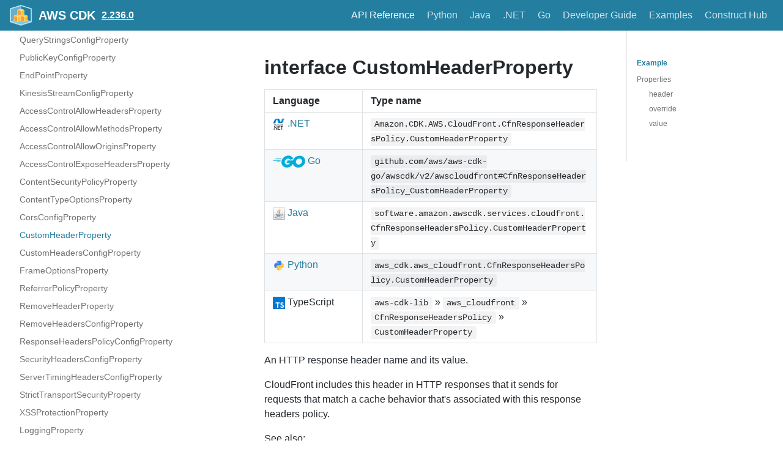

--- FILE ---
content_type: text/html
request_url: https://docs.aws.amazon.com/cdk/api/v2/docs/aws-cdk-lib.aws_cloudfront.CfnResponseHeadersPolicy.CustomHeaderProperty.html
body_size: 3949
content:
<!DOCTYPE html><html lang="en"><head><meta charSet="utf-8"/><meta http-equiv="X-UA-Compatible" content="IE=edge"/><title>interface CustomHeaderProperty · AWS CDK</title><meta name="viewport" content="width=device-width, initial-scale=1.0"/><meta name="generator" content="Docusaurus"/><meta name="description" content="# interface CustomHeaderProperty "/><meta name="docsearch:version" content="2.236.0"/><meta name="docsearch:language" content="en"/><meta property="og:title" content="interface CustomHeaderProperty · AWS CDK"/><meta property="og:type" content="website"/><meta property="og:url" content="/cdk/api/v2/index.html"/><meta property="og:description" content="# interface CustomHeaderProperty "/><meta property="og:image" content="/cdk/api/v2/img/docusaurus.png"/><meta name="twitter:card" content="summary"/><meta name="twitter:image" content="/cdk/api/v2/img/docusaurus.png"/><link rel="shortcut icon" href="/cdk/api/v2/img/favicon-32x32.png"/><link rel="stylesheet" href="/cdk/api/v2/css/default.min.css"/><script type="text/javascript" src="/cdk/api/v2/prepare-analytics.js"></script><script type="text/javascript" src="/assets/js/awsdocs-boot.js"></script><script type="text/javascript" src="/cdk/api/v2/js/buttons.js"></script><script type="text/javascript" src="/cdk/api/v2/scroll-position.js"></script><script type="text/javascript" src="/cdk/api/v2/redundant-prefixes.js"></script><script type="text/javascript" src="/cdk/api/v2/edit.js"></script><script src="/cdk/api/v2/js/scrollSpy.js"></script><link rel="stylesheet" href="/cdk/api/v2/css/main.css"/><script src="/cdk/api/v2/js/codetabs.js"></script></head><body class="sideNavVisible separateOnPageNav" data-current="version-2.236.0-aws-cdk-lib.aws_cloudfront.CfnResponseHeadersPolicy.CustomHeaderProperty"><div class="fixedHeaderContainer"><div class="headerWrapper wrapper"><header><a href="/cdk/api/v2/"><img class="logo" src="/cdk/api/v2/img/cdk-logo-small.png" alt="AWS CDK"/><h2 class="headerTitleWithLogo">AWS CDK</h2></a><a href="/cdk/api/v2/versions.html" aria-label="Select versions"><h3>2.236.0</h3></a><div class="navigationWrapper navigationSlider"><nav class="slidingNav" aria-label="Navigation Header Links"><ul class="nav-site nav-site-internal"><li class="siteNavGroupActive"><a href="/cdk/api/v2/docs/aws-construct-library.html" target="_self" aria-label="API Reference">API Reference</a></li><li class=""><a href="/cdk/api/v2/python/index.html" target="_self" aria-label="Python">Python</a></li><li class=""><a href="/cdk/api/v2/java/index.html" target="_self" aria-label="Java">Java</a></li><li class=""><a href="/cdk/api/v2/dotnet/api/index.html" target="_self" aria-label=".NET">.NET</a></li><li class=""><a href="https://pkg.go.dev/github.com/aws/aws-cdk-go/awscdk/v2" target="_self" aria-label="Go">Go</a></li><li class=""><a href="/cdk/latest/guide/" target="_self" aria-label="Developer Guide">Developer Guide</a></li><li class=""><a href="https://github.com/aws-samples/aws-cdk-examples" target="_self" aria-label="Examples">Examples</a></li><li class=""><a href="https://constructs.dev/" target="_self" aria-label="Construct Hub">Construct Hub</a></li></ul></nav></div></header></div></div><div class="navPusher"><div class="docMainWrapper wrapper"><div class="docsNavContainer" id="docsNav" style="flex-basis:auto !important;width:23em"><script>
      fetch('/cdk/api/v2/_sidenav.lmth')
        .then((response) => response.text())
        .then((html) => {
          document.getElementById('docsNav').outerHTML = html;
        }).then(() => {
          // Make current page selected
          const current = document.body.dataset.current;
          const li = document.querySelector('li[data-key="' + current + '"]');
          if (li) {
            li.classList.add('navListItemActive');
          }

          // Trigger the code to make items collapsible
          document.dispatchEvent(new Event('sideNav:loaded'));
        });
      </script><script>
            (function() {
              function makeCollapsible() {
                var coll = document.getElementsByClassName('collapsible');
                var checkActiveCategory = true;
                for (var i = 0; i < coll.length; i++) {
                  var links = coll[i].nextElementSibling.getElementsByTagName('*');
                  if (checkActiveCategory){
                    for (var j = 0; j < links.length; j++) {
                      if (links[j].classList.contains('navListItemActive')){
                        coll[i].nextElementSibling.classList.toggle('hide');
                        coll[i].childNodes[1].classList.toggle('rotate');
                        checkActiveCategory = false;
                        break;
                      }
                    }
                  }

                  coll[i].addEventListener('click', function() {
                    var arrow = this.childNodes[1];
                    arrow.setAttribute('aria-expended', arrow.classList.toggle('rotate'));
                    var content = this.nextElementSibling;
                    content.classList.toggle('hide');
                  });
                }

                createToggler('#navToggler', '#docsNav', 'docsSliderActive');
                createToggler('#tocToggler', 'body', 'tocActive');

                var headings = document.querySelector('.toc-headings');
                headings && headings.addEventListener('click', function(event) {
                  var el = event.target;
                  while(el !== headings){
                    if (el.tagName === 'A') {
                      document.body.classList.remove('tocActive');
                      break;
                    } else{
                      el = el.parentNode;
                    }
                  }
                }, false);

                document.dispatchEvent(new Event('sideNav:expanded'));

                function createToggler(togglerSelector, targetSelector, className) {
                  var toggler = document.querySelector(togglerSelector);
                  var target = document.querySelector(targetSelector);

                  if (!toggler) {
                    return;
                  }

                  toggler.onclick = function(event) {
                    event.preventDefault();

                    target.classList.toggle(className);
                  };
                }
              }

              // document.addEventListener('DOMContentLoaded', makeCollapsible);
              document.addEventListener('sideNav:loaded', makeCollapsible);
            })();
        </script></div><div class="container mainContainer docsContainer"><div class="wrapper"><div class="post"><header class="postHeader"></header><article><div><span><h1><a class="anchor" aria-hidden="true" id="interface-customheaderproperty"></a><a href="#interface-customheaderproperty" role="none" class="hash-link"><svg class="hash-link-icon" aria-hidden="true" height="16" version="1.1" viewBox="0 0 16 16" width="16"><path fill-rule="evenodd" d="M4 9h1v1H4c-1.5 0-3-1.69-3-3.5S2.55 3 4 3h4c1.45 0 3 1.69 3 3.5 0 1.41-.91 2.72-2 3.25V8.59c.58-.45 1-1.27 1-2.09C10 5.22 8.98 4 8 4H4c-.98 0-2 1.22-2 2.5S3 9 4 9zm9-3h-1v1h1c1 0 2 1.22 2 2.5S13.98 12 13 12H9c-.98 0-2-1.22-2-2.5 0-.83.42-1.64 1-2.09V6.25c-1.09.53-2 1.84-2 3.25C6 11.31 7.55 13 9 13h4c1.45 0 3-1.69 3-3.5S14.5 6 13 6z"></path></svg></a>interface CustomHeaderProperty</h1>
<table>
<thead>
<tr><th>Language</th><th>Type name</th></tr>
</thead>
<tbody>
<tr><td><span class="nowrap"><a href="/cdk/api/v2/dotnet/api/Amazon.CDK.AWS.CloudFront.CfnResponseHeadersPolicy.CustomHeaderProperty.html" aria-label="Go to Dotnet package"><img src="/cdk/api/v2/img/dotnet32.png" alt="" class="lang-icon"> .NET</a></span></td><td><code>Amazon.CDK.AWS.CloudFront.CfnResponseHeadersPolicy.CustomHeaderProperty</code></td></tr>
<tr><td><span class="nowrap"><a href="https://pkg.go.dev/github.com/aws/aws-cdk-go/awscdk/v2/awscloudfront#CfnResponseHeadersPolicy_CustomHeaderProperty" aria-label="Go to Golang package"><img src="/cdk/api/v2/img/go32.png" alt="" class="lang-icon"> Go</a></span></td><td><code>github.com/aws/aws-cdk-go/awscdk/v2/awscloudfront#CfnResponseHeadersPolicy_CustomHeaderProperty</code></td></tr>
<tr><td><span class="nowrap"><a href="/cdk/api/v2/java/software/amazon/awscdk/services/cloudfront/CfnResponseHeadersPolicy.CustomHeaderProperty.html" aria-label="Go to Java package"><img src="/cdk/api/v2/img/java32.png" alt="" class="lang-icon"> Java</a></span></td><td><code>software.amazon.awscdk.services.cloudfront.CfnResponseHeadersPolicy.CustomHeaderProperty</code></td></tr>
<tr><td><span class="nowrap"><a href="/cdk/api/v2/python/aws_cdk.aws_cloudfront/CfnResponseHeadersPolicy.html#aws_cdk.aws_cloudfront.CfnResponseHeadersPolicy.CustomHeaderProperty"><img src="/cdk/api/v2/img/python32.png" alt="" class="lang-icon"> Python</a></span></td><td><code>aws_cdk.aws_cloudfront.CfnResponseHeadersPolicy.CustomHeaderProperty</code></td></tr>
<tr><td><span class="nowrap"><img src="/cdk/api/v2/img/typescript32.png" alt="" class="lang-icon"> TypeScript </span></td><td><code>aws-cdk-lib</code> » <code>aws_cloudfront</code> » <code>CfnResponseHeadersPolicy</code> » <code>CustomHeaderProperty</code></td></tr>
</tbody>
</table>
<p>An HTTP response header name and its value.</p>
<p>CloudFront includes this header in HTTP responses that it sends for requests that match a cache behavior that's associated with this response headers policy.</p>
<p>See also: <a href="/AWSCloudFormation/latest/UserGuide/aws-properties-cloudfront-responseheaderspolicy-customheader.html">http://docs.aws.amazon.com/AWSCloudFormation/latest/UserGuide/aws-properties-cloudfront-responseheaderspolicy-customheader.html</a></p>
<h2><a class="anchor" aria-hidden="true" id="example"></a><a href="#example" role="none" class="hash-link"><svg class="hash-link-icon" aria-hidden="true" height="16" version="1.1" viewBox="0 0 16 16" width="16"><path fill-rule="evenodd" d="M4 9h1v1H4c-1.5 0-3-1.69-3-3.5S2.55 3 4 3h4c1.45 0 3 1.69 3 3.5 0 1.41-.91 2.72-2 3.25V8.59c.58-.45 1-1.27 1-2.09C10 5.22 8.98 4 8 4H4c-.98 0-2 1.22-2 2.5S3 9 4 9zm9-3h-1v1h1c1 0 2 1.22 2 2.5S13.98 12 13 12H9c-.98 0-2-1.22-2-2.5 0-.83.42-1.64 1-2.09V6.25c-1.09.53-2 1.84-2 3.25C6 11.31 7.55 13 9 13h4c1.45 0 3-1.69 3-3.5S14.5 6 13 6z"></path></svg></a>Example</h2>
<pre><code class="hljs css language-ts"><span class="hljs-comment">// The code below shows an example of how to instantiate this type.</span>
<span class="hljs-comment">// The values are placeholders you should change.</span>
<span class="hljs-keyword">import</span> { aws_cloudfront <span class="hljs-keyword">as</span> cloudfront } <span class="hljs-keyword">from</span> <span class="hljs-string">'aws-cdk-lib'</span>;
<span class="hljs-keyword">const</span> customHeaderProperty: cloudfront.CfnResponseHeadersPolicy.CustomHeaderProperty = {
  header: <span class="hljs-string">'header'</span>,
  override: <span class="hljs-literal">false</span>,
  value: <span class="hljs-string">'value'</span>,
};
</code></pre>
<h2><a class="anchor" aria-hidden="true" id="properties"></a><a href="#properties" role="none" class="hash-link"><svg class="hash-link-icon" aria-hidden="true" height="16" version="1.1" viewBox="0 0 16 16" width="16"><path fill-rule="evenodd" d="M4 9h1v1H4c-1.5 0-3-1.69-3-3.5S2.55 3 4 3h4c1.45 0 3 1.69 3 3.5 0 1.41-.91 2.72-2 3.25V8.59c.58-.45 1-1.27 1-2.09C10 5.22 8.98 4 8 4H4c-.98 0-2 1.22-2 2.5S3 9 4 9zm9-3h-1v1h1c1 0 2 1.22 2 2.5S13.98 12 13 12H9c-.98 0-2-1.22-2-2.5 0-.83.42-1.64 1-2.09V6.25c-1.09.53-2 1.84-2 3.25C6 11.31 7.55 13 9 13h4c1.45 0 3-1.69 3-3.5S14.5 6 13 6z"></path></svg></a>Properties</h2>
<table>
<thead>
<tr><th>Name</th><th>Type</th><th>Description</th></tr>
</thead>
<tbody>
<tr><td>header</td><td><code>string</code></td><td>The HTTP response header name.</td></tr>
<tr><td>override</td><td><code>boolean | </code><a href="aws-cdk-lib.IResolvable.html"><code>IResolvable</code></a></td><td>A Boolean that determines whether CloudFront overrides a response header with the same name received from the origin with the header specified here.</td></tr>
<tr><td>value</td><td><code>string</code></td><td>The value for the HTTP response header.</td></tr>
</tbody>
</table>
<hr>
<h3><a class="anchor" aria-hidden="true" id="header"></a><a href="#header" role="none" class="hash-link"><svg class="hash-link-icon" aria-hidden="true" height="16" version="1.1" viewBox="0 0 16 16" width="16"><path fill-rule="evenodd" d="M4 9h1v1H4c-1.5 0-3-1.69-3-3.5S2.55 3 4 3h4c1.45 0 3 1.69 3 3.5 0 1.41-.91 2.72-2 3.25V8.59c.58-.45 1-1.27 1-2.09C10 5.22 8.98 4 8 4H4c-.98 0-2 1.22-2 2.5S3 9 4 9zm9-3h-1v1h1c1 0 2 1.22 2 2.5S13.98 12 13 12H9c-.98 0-2-1.22-2-2.5 0-.83.42-1.64 1-2.09V6.25c-1.09.53-2 1.84-2 3.25C6 11.31 7.55 13 9 13h4c1.45 0 3-1.69 3-3.5S14.5 6 13 6z"></path></svg></a>header</h3>
<p><em>Type:</em>
<code>string</code></p>
<p>The HTTP response header name.</p>
<p>See also: <a href="/AWSCloudFormation/latest/UserGuide/aws-properties-cloudfront-responseheaderspolicy-customheader.html#cfn-cloudfront-responseheaderspolicy-customheader-header">http://docs.aws.amazon.com/AWSCloudFormation/latest/UserGuide/aws-properties-cloudfront-responseheaderspolicy-customheader.html#cfn-cloudfront-responseheaderspolicy-customheader-header</a></p>
<hr>
<h3><a class="anchor" aria-hidden="true" id="override"></a><a href="#override" role="none" class="hash-link"><svg class="hash-link-icon" aria-hidden="true" height="16" version="1.1" viewBox="0 0 16 16" width="16"><path fill-rule="evenodd" d="M4 9h1v1H4c-1.5 0-3-1.69-3-3.5S2.55 3 4 3h4c1.45 0 3 1.69 3 3.5 0 1.41-.91 2.72-2 3.25V8.59c.58-.45 1-1.27 1-2.09C10 5.22 8.98 4 8 4H4c-.98 0-2 1.22-2 2.5S3 9 4 9zm9-3h-1v1h1c1 0 2 1.22 2 2.5S13.98 12 13 12H9c-.98 0-2-1.22-2-2.5 0-.83.42-1.64 1-2.09V6.25c-1.09.53-2 1.84-2 3.25C6 11.31 7.55 13 9 13h4c1.45 0 3-1.69 3-3.5S14.5 6 13 6z"></path></svg></a>override</h3>
<p><em>Type:</em>
<code>boolean | </code><a href="aws-cdk-lib.IResolvable.html"><code>IResolvable</code></a></p>
<p>A Boolean that determines whether CloudFront overrides a response header with the same name received from the origin with the header specified here.</p>
<p>See also: <a href="/AWSCloudFormation/latest/UserGuide/aws-properties-cloudfront-responseheaderspolicy-customheader.html#cfn-cloudfront-responseheaderspolicy-customheader-override">http://docs.aws.amazon.com/AWSCloudFormation/latest/UserGuide/aws-properties-cloudfront-responseheaderspolicy-customheader.html#cfn-cloudfront-responseheaderspolicy-customheader-override</a></p>
<hr>
<h3><a class="anchor" aria-hidden="true" id="value"></a><a href="#value" role="none" class="hash-link"><svg class="hash-link-icon" aria-hidden="true" height="16" version="1.1" viewBox="0 0 16 16" width="16"><path fill-rule="evenodd" d="M4 9h1v1H4c-1.5 0-3-1.69-3-3.5S2.55 3 4 3h4c1.45 0 3 1.69 3 3.5 0 1.41-.91 2.72-2 3.25V8.59c.58-.45 1-1.27 1-2.09C10 5.22 8.98 4 8 4H4c-.98 0-2 1.22-2 2.5S3 9 4 9zm9-3h-1v1h1c1 0 2 1.22 2 2.5S13.98 12 13 12H9c-.98 0-2-1.22-2-2.5 0-.83.42-1.64 1-2.09V6.25c-1.09.53-2 1.84-2 3.25C6 11.31 7.55 13 9 13h4c1.45 0 3-1.69 3-3.5S14.5 6 13 6z"></path></svg></a>value</h3>
<p><em>Type:</em>
<code>string</code></p>
<p>The value for the HTTP response header.</p>
<p>See also: <a href="/AWSCloudFormation/latest/UserGuide/aws-properties-cloudfront-responseheaderspolicy-customheader.html#cfn-cloudfront-responseheaderspolicy-customheader-value">http://docs.aws.amazon.com/AWSCloudFormation/latest/UserGuide/aws-properties-cloudfront-responseheaderspolicy-customheader.html#cfn-cloudfront-responseheaderspolicy-customheader-value</a></p>
</span></div></article></div><div class="docs-prevnext"><a class="docs-prev button" href="/cdk/api/v2/docs/aws-cdk-lib.aws_cloudfront.CfnResponseHeadersPolicy.CorsConfigProperty.html"><span class="arrow-prev">← </span><span>Previous</span></a><a class="docs-next button" href="/cdk/api/v2/docs/aws-cdk-lib.aws_cloudfront.CfnResponseHeadersPolicy.CustomHeadersConfigProperty.html"><span>Next</span><span class="arrow-next"> →</span></a></div></div></div><nav class="onPageNav" aria-label="Navigation Sidebar for Current Page Sections"><ul class="toc-headings"><li><a href="#example" aria-label="Example">Example</a></li><li><a href="#properties" aria-label="Properties">Properties</a><ul class="toc-headings"><li><a href="#header" aria-label="header">header</a></li><li><a href="#override" aria-label="override">override</a></li><li><a href="#value" aria-label="value">value</a></li></ul></li></ul></nav></div><footer class="nav-footer" id="footer"><section class="sitemap"><a href="/cdk/api/v2/" class="nav-home" aria-label="Go to homepage"></a><div><h5>Docs</h5><a href="/cdk/api/v2/docs/en/aws-construct-library.html">AWS Construct Library</a></div><div><h5>Community</h5><a href="http://stackoverflow.com/questions/tagged/aws-cdk" target="_blank" rel="noreferrer noopener">Stack Overflow</a></div><div><h5>More</h5><a href="https://github.com/awslabs/aws-cdk">GitHub</a></div></section><section class="copyright"><div id="awsdocs-legal-zone-copyright"></div></section></footer></div></body></html>

--- FILE ---
content_type: text/css
request_url: https://docs.aws.amazon.com/cdk/api/v2/css/main.css
body_size: 7486
content:
a,abbr,acronym,address,applet,article,aside,audio,b,big,blockquote,body,canvas,caption,center,cite,code,dd,del,details,dfn,div,dl,dt,em,embed,fieldset,figcaption,figure,footer,form,h1,h2,h3,h4,h5,h6,header,hgroup,html,i,iframe,img,ins,kbd,label,legend,li,mark,menu,nav,object,ol,output,p,pre,q,ruby,s,samp,section,small,span,strike,strong,sub,summary,sup,table,tbody,td,tfoot,th,thead,time,tr,tt,u,ul,var,video{border:0;font:inherit;font-size:100%;margin:0;padding:0;vertical-align:baseline}body{color:#24292e;font-family:-apple-system,BlinkMacSystemFont,Segoe UI,Helvetica,Arial,sans-serif,Apple Color Emoji,Segoe UI Emoji,Segoe UI Symbol;font-size:16px;line-height:1.5;-ms-text-size-adjust:100%;-webkit-text-size-adjust:100%;word-wrap:break-word}*{box-sizing:border-box}b,strong{font-weight:600}em,i{font-style:italic}[type=checkbox]{box-sizing:border-box;padding:0}a,a:hover{color:#237ea0;text-decoration:none}a:active,a:hover{outline-width:0}a:not([href]){color:inherit;text-decoration:none}p{margin-bottom:1em;margin-top:0}h1,h2,h3,h4,h5,h6{color:inherit;font-weight:600;line-height:1.25;margin-bottom:16px;margin-top:1.5em}h1{font-size:32px}h2{font-size:24px}h3{font-size:20px}h4{font-size:16px}h5{font-size:14px}h6{font-size:13.6px}ol,ul{margin-bottom:1em;margin-top:0;padding-left:2em}ol ol,ul ol{list-style-type:lower-roman}ol ol,ol ul,ul ol,ul ul{margin-bottom:0;margin-top:0}ol ol ol,ol ul ol,ul ol ol,ul ul ol{list-style-type:lower-alpha}li{word-wrap:break-all}li>p{margin-top:1em}li+li{margin-top:.25em}img{border-style:none;box-sizing:content-box;max-width:100%}img[align=right]{padding-left:1.25em}img[align=left]{padding-right:1.25em}table{border-collapse:collapse;border-spacing:0;margin-bottom:16px;margin-top:0;overflow:auto}table tr{background-color:transparent;border-top:1px solid #dfe2e5}table tr:nth-child(2n){background-color:#f6f8fa}table td,table th{border:1px solid #dfe2e5;padding:6px 13px}table th{background-color:inherit;font-weight:600}table td,table th{color:inherit}blockquote{color:#6a737d;font-size:16px;margin:0 0 16px;padding:0 1em}blockquote>:first-child{margin-top:0}blockquote>:last-child{margin-bottom:0}code{background-color:rgba(27,31,35,.05);border-radius:3px;color:inherit;font-family:SFMono-Regular,Menlo,Monaco,Consolas,Liberation Mono,Courier New,monospace;font-size:85%;margin:0;padding:3.2px 6.4px}pre{margin-bottom:16px}pre code{background-color:transparent;border:0;display:inline;font-size:85%;line-height:inherit;margin:0;max-width:auto;overflow:visible;padding:0;white-space:pre;word-break:normal;word-wrap:normal}kbd{background-color:#fafbfc;border:1px solid #d1d5da;border-bottom-color:#c6cbd1;border-radius:3px;box-shadow:inset 0 -1px 0 #c6cbd1;color:#444d56;display:inline-block;font-family:SFMono-Regular,Menlo,Monaco,Consolas,Liberation Mono,Courier New,monospace;font-size:68.75%;line-height:10px;padding:3px 5px;vertical-align:middle}hr{border:1px solid #dfe2e5;box-sizing:content-box;margin:1.5em 0;overflow:hidden;padding:0}hr:after,hr:before{content:"";display:table}hr:after{clear:both}body{background-color:#fff;min-height:100vh;text-rendering:optimizeLegibility}@media only screen and (min-width:736px){body{display:flex;flex-direction:column}}article:after,article:before{content:"";display:table}article:after{clear:both}article>:first-child{margin-top:0}article>:last-child{margin-bottom:0}article iframe,article p img{display:block;margin-left:auto;margin-right:auto;max-width:100%}.anchor{display:block;position:relative;top:-80px}.hash-link{line-height:1;margin-left:-20px;opacity:0;padding-right:4px;transition:opacity .3s}.hash-link:hover{opacity:1!important;transition:none}.hash-link .hash-link-icon{vertical-align:middle}.button{border:1px solid #237ea0;border-radius:3px;color:#237ea0;display:inline-block;font-size:14px;font-weight:400;line-height:1.2em;padding:10px;text-decoration:none!important;text-transform:uppercase;transition:background .3s,color .3s}.button:hover{background:#237ea0;color:#fff}h1:hover .hash-link,h2:hover .hash-link,h3:hover .hash-link,h4:hover .hash-link{opacity:.5;transition:none}blockquote{background-color:rgba(255,229,100,.3);border-left:8px solid #ffe564;padding:15px 30px 15px 15px}.wrapper{margin:0 auto;max-width:1100px;padding:0 20px}.wrapper blockquote>p:first-child{padding-top:0}.center{display:block}.center,.homeContainer{text-align:center}.homeContainer .homeWrapper{padding:2em 10px}.homeContainer .homeWrapper .wrapper{margin:0 auto;max-width:900px;padding:0 20px}.homeContainer .homeWrapper .projectLogo img{height:100px;margin-bottom:0}.homeContainer .homeWrapper #project_title{font-size:300%;letter-spacing:-.08em;line-height:1em;margin-bottom:80px}.homeContainer .homeWrapper #project_tagline{font-size:200%;letter-spacing:-.04em;line-height:1em}.projectLogo{display:none;pointer-events:none}.projectLogo img{height:100px;margin-bottom:0}.projectIntro{margin:40px 0}.projectTitle{color:#237ea0;font-size:250%;line-height:1em}.projectTitle>small{display:block;font-weight:400;font-size:50%;line-height:1em;margin:.7em 0 1.3em}@media only screen and (min-width:480px){.projectTitle{font-size:300%;margin:.3em 0}.projectLogo img{height:200px;margin-bottom:10px}.homeContainer .homeWrapper{padding-left:10px;padding-right:10px}}@media only screen and (min-width:736px){.homeContainer .homeWrapper{position:relative}.homeContainer .homeWrapper #inner{max-width:600px;padding-right:40px}}@media only screen and (min-width:1200px){.homeContainer .homeWrapper #inner{max-width:750px}.homeContainer .homeWrapper .projectLogo{align-items:center;bottom:0;display:flex;justify-content:flex-end;left:0;padding:2em 100px 4em;position:absolute;right:0;top:0}.homeContainer .homeWrapper .projectLogo img{height:100%;max-height:250px}}@media only screen and (min-width:1500px){.homeContainer .homeWrapper #inner{max-width:1100px;padding-bottom:40px;padding-top:40px}.wrapper{max-width:1400px}}.mainContainer{flex:1 1 0%;max-width:100%;padding:40px 0}.mainContainer .wrapper{text-align:left}.mainContainer .wrapper .allShareBlock{padding:10px 0}.mainContainer .wrapper .allShareBlock .pluginBlock{margin:12px 0;padding:0}.mainContainer .wrapper .post{position:relative}.mainContainer .wrapper .post.basicPost{margin-top:30px}.mainContainer .wrapper .post .postHeader{margin-bottom:16px}.mainContainer .wrapper .post .postHeaderTitle{margin-top:0;padding:0}.docsContainer .wrapper .post .postHeader:before,.docsContainer .wrapper .post .postHeaderTitle:before{content:"";display:block;height:90px;margin-top:-90px;visibility:hidden;pointer-events:none}.mainContainer .wrapper .post .postSocialPlugins{padding-top:1em}.mainContainer .wrapper .post .docPagination{background:#237ea0;bottom:0;left:0;position:absolute;right:0}.mainContainer .wrapper .post .docPagination .pager{display:inline-block;width:50%}.mainContainer .wrapper .post .docPagination .pagingNext{float:right;text-align:right}.mainContainer .wrapper .post .docPagination a{border:none;color:#fff;display:block;padding:4px 12px}.mainContainer .wrapper .post .docPagination a:hover{background-color:#f9f9f9;color:#393939}.mainContainer .wrapper .post .docPagination a .pagerLabel{display:inline}.mainContainer .wrapper .post .docPagination a .pagerTitle{display:none}@media only screen and (min-width:480px){.mainContainer .wrapper .post .docPagination a .pagerLabel{display:none}.mainContainer .wrapper .post .docPagination a .pagerTitle{display:inline}}@media only screen and (min-width:1024px){.mainContainer .wrapper .post{display:block}.mainContainer .wrapper .posts .post{width:100%}}@media only screen and (max-width:1023px){.docsContainer .wrapper .post .postHeader:before,.docsContainer .wrapper .post .postHeaderTitle:before{content:"";display:block;height:200px;margin-top:-200px;visibility:hidden;pointer-events:none}}.fixedHeaderContainer{background:#237ea0;color:#fff;min-height:50px;padding:8px 0;position:fixed;width:100%;z-index:9999;transform:translateZ(0)}@media only screen and (min-width:1024px){.fixedHeaderContainer{flex-shrink:0}}.fixedHeaderContainer a{align-items:center;border:0;color:#fff;display:flex;flex-flow:row nowrap;height:34px;z-index:10000}.fixedHeaderContainer header{display:flex;flex-flow:row nowrap;position:relative;text-align:left}.fixedHeaderContainer header img{height:100%;margin-right:10px}.fixedHeaderContainer header .headerTitle{font-size:1.25em;margin:0}.fixedHeaderContainer header .headerTitleWithLogo{display:block;font-size:1.25em;line-height:18px;margin:0;position:relative;z-index:9999}.fixedHeaderContainer header h3{color:#fff;font-size:16px;margin:0 0 0 10px;text-decoration:underline}@media (max-width:480px){.headerTitle{font-size:17px}.headerTitleWithLogo{display:none!important}}.promoSection{display:flex;flex-flow:column wrap;font-size:125%;line-height:1.6em;position:relative;z-index:99}.promoSection .promoRow{padding:10px 0}.promoSection .promoRow .pluginWrapper{display:block}.promoSection .promoRow .pluginWrapper.ghStarWrapper,.promoSection .promoRow .pluginWrapper.ghWatchWrapper{height:28px}.promoSection .promoRow .pluginRowBlock{display:flex;flex-wrap:wrap;justify-content:center;margin:0 -2px}.promoSection .promoRow .pluginRowBlock .pluginWrapper{padding:0 2px}.promoSection .promoRow .pluginRowBlock iframe{margin-left:2px;margin-top:5px}input[type=search]{-moz-appearance:none;-webkit-appearance:none}.navSearchWrapper{align-items:center;align-self:center;display:flex;justify-content:center;padding-left:10px;position:absolute;right:10px;top:10px}.navSearchWrapper:before{border:3px solid #e5e5e5;border-radius:50%;content:" ";display:block;height:6px;left:15px;position:absolute;top:50%;transform:translateY(-58%);width:6px;z-index:1}.navSearchWrapper:after{background:#e5e5e5;content:" ";height:7px;left:24px;position:absolute;top:55%;transform:rotate(-45deg);width:3px;z-index:1}.navSearchWrapper .aa-dropdown-menu{background:#f9f9f9;border:3px solid rgba(57,57,57,.25);color:#393939;font-size:14px;left:auto!important;line-height:1.2em;right:0!important}.navSearchWrapper .aa-dropdown-menu .algolia-docsearch-suggestion--category-header{background:#237ea0;color:#fff;font-size:14px;font-weight:400}.navSearchWrapper .aa-dropdown-menu .algolia-docsearch-suggestion--category-header .algolia-docsearch-suggestion--highlight{background-color:#237ea0;color:#fff}.navSearchWrapper .aa-dropdown-menu .algolia-docsearch-suggestion--subcategory-column .algolia-docsearch-suggestion--highlight,.navSearchWrapper .aa-dropdown-menu .algolia-docsearch-suggestion--title .algolia-docsearch-suggestion--highlight{color:#237ea0}.navSearchWrapper .aa-dropdown-menu .algolia-docsearch-suggestion--subcategory-column,.navSearchWrapper .aa-dropdown-menu .algolia-docsearch-suggestion__secondary{border-color:rgba(57,57,57,.3)}input#search_input_react{background-color:rgba(0,0,0,.2);border:none;border-radius:20px;color:#fff;font-size:14px;font-weight:300;line-height:20px;outline:none;padding-left:25px;position:relative;transition:width .5s ease;width:170px}.navSearchWrapper:before{left:24px}.navSearchWrapper:after{left:35px}input#search_input_react:active,input#search_input_react:focus{color:#fff;width:220px}.navigationSlider .slidingNav .navSearchWrapper .algolia-docsearch-footer a{height:auto}@media only screen and (max-width:735px){.navSearchWrapper{width:40%}}input::-moz-placeholder{color:#e5e5e5}input::placeholder{color:#e5e5e5}.hljs{padding:1.25rem 1.5rem}.gridBlock{padding:0}.gridBlock>*{box-sizing:border-box}.gridBlock .fourByGridBlock img,.gridBlock .threeByGridBlock img,.gridBlock .twoByGridBlock img{max-width:100%}.gridBlock .gridClear{clear:both}@media only screen and (max-width:735px){.gridBlock .fourByGridBlock{flex:1 0 26%}}@media only screen and (min-width:736px){.gridBlock{display:flex;flex-direction:row;flex-wrap:wrap}.gridBlock>*{margin:0 12px}.gridBlock>:first-child{margin-left:0}.gridBlock>:last-child{margin-right:0}.gridBlock .twoByGridBlock{flex:1 0 40%}.gridBlock .threeByGridBlock{flex:1 0 26%}.gridBlock .fourByGridBlock{flex:1 0 20%}h2+.gridBlock{padding-top:20px}}@media only screen and (min-width:1400px){.gridBlock{display:flex;flex-direction:row;flex-wrap:wrap}}.alignCenter{text-align:center}.alignRight{text-align:right}.imageAlignSide{display:flex;flex-flow:row wrap}.blockImage{max-width:730px}.imageAlignSide .blockImage{flex:0 1 500px;max-width:500px}@media only screen and (max-width:735px){.imageAlignSide .blockImage{display:none}}.imageAlignSide .blockContent{flex:1 1}.imageAlignBottom .blockImage{margin:0 auto 20px;max-width:730px}.imageAlignBottom.alignCenter .blockImage{margin-left:auto;margin-right:auto}.imageAlignTop .blockImage{margin-bottom:20px;max-width:80px}.imageAlignTop.alignCenter .blockImage{margin-left:auto;margin-right:auto}.imageAlignRight .blockImage{margin-left:40px}.imageAlignLeft .blockImage{margin-right:40px}.container .gridBlock .blockContent p{padding:0}.container .wrapper .alignCenter h2{text-align:center}.container .wrapper .imageAlignSide h2{text-align:left}.container .wrapper .imageAlignSide p{margin:0 0 40px;max-width:560px}.highlightBackground{background:rgba(153,66,79,.7);color:#fff}.highlightBackground a{font-weight:800}.container.highlightBackground .wrapper h1,.container.highlightBackground .wrapper h2,.container.highlightBackground .wrapper h3,.container.highlightBackground .wrapper h4,.container.highlightBackground .wrapper h5,.highlightBackground a{border-color:#fff;color:#fff}.lightBackground{background:#f7f7f7}.darkBackground{background:grey;color:#fff}.darkBackground a,.darkBackground code{color:#d6b3b8}.container.darkBackground .wrapper h1,.container.darkBackground .wrapper h2,.container.darkBackground .wrapper h3,.container.darkBackground .wrapper h4,.container.darkBackground .wrapper h5{border-color:#fff;color:#fff}.container.paddingAll{padding:40px}.container.paddingBottom{padding-bottom:80px}.container.paddingLeft{padding-left:40px}.container.paddingRight{padding-right:40px}.container.paddingTop{padding-top:80px}@media only screen and (max-width:735px){.container.paddingBottom{padding-bottom:40px}.container.paddingTop{padding-top:20px}}@media only screen and (max-width:1023px){.responsiveList .blockContent{position:relative}.responsiveList .blockContent>div{padding-left:20px}.responsiveList .blockContent:before{content:"\2022";position:absolute}}.navigationSlider .navSlideout{cursor:pointer;padding-top:4px;position:absolute;right:10px;top:0;transition:top .3s;z-index:101}.navigationSlider .slidingNav{bottom:auto;box-sizing:border-box;left:0;position:fixed;right:0;top:0}.navigationSlider .slidingNav.slidingNavActive{height:auto;padding-top:42px;width:300px}.navigationSlider .slidingNav ul{background:#12566f;box-sizing:border-box;color:#fff;display:flex;flex-wrap:nowrap;list-style:none;margin-top:50px;padding:0;width:100%}.navigationSlider .slidingNav.slidingNavActive ul{display:block}.navigationSlider .slidingNav ul li{flex:1 1 auto;margin:0;text-align:center;white-space:nowrap}.navigationSlider .slidingNav ul li a{align-items:center;box-sizing:border-box;color:#237ea0;color:inherit;display:flex;font-size:.9em;height:auto;height:50px;justify-content:center;margin:0;padding:10px;transition:background-color .3s}.navigationSlider .slidingNav ul li.siteNavGroupActive>a,.navigationSlider .slidingNav ul li.siteNavItemActive>a,.navigationSlider .slidingNav ul li>a:focus,.navigationSlider .slidingNav ul li>a:hover{background-color:#237ea0}.languages-icon{width:20px}#languages-dropdown{pointer-events:none;position:absolute;width:100%}#languages-dropdown.visible{display:flex}#languages-dropdown.hide{display:none}#languages-dropdown-items{background-color:#237ea0;display:flex;flex-direction:column;min-width:120px;pointer-events:all}#languages li{display:block}.navPusher{left:0;min-height:100%;padding-top:100px;position:relative;z-index:99}.singleRowMobileNav.navPusher{padding-top:50px}.navPusher:after{background:rgba(0,0,0,.4);content:"";height:0;opacity:0;position:absolute;right:0;top:0;transition:opacity .5s,width .1s .5s,height .1s .5s;width:0}@media screen and (min-width:1024px){.navPusher{display:flex;flex-direction:column;min-height:calc(100vh - 50px);padding-top:50px}.navPusher,.navPusher>:first-child{flex-grow:1}}.sliderActive .navPusher:after{height:100%;opacity:1;transition:opacity .5s;width:100%;z-index:100}@media only screen and (max-width:1024px){.reactNavSearchWrapper input#search_input_react{background-color:rgba(242,196,178,.25);border:none;border-radius:20px;box-sizing:border-box;color:#393939;font-size:14px;line-height:20px;outline:none;padding-left:38px;position:relative;transition:background-color .2s cubic-bezier(.68,-.55,.265,1.55),width .2s cubic-bezier(.68,-.55,.265,1.55),color .2s ease;width:100%;height:30px}.reactNavSearchWrapper input#search_input_react:active,.reactNavSearchWrapper input#search_input_react:focus{background-color:#237ea0;color:#fff}.reactNavSearchWrapper .algolia-docsearch-suggestion--subcategory-inline{display:none}.reactNavSearchWrapper>span{width:100%}.reactNavSearchWrapper .aa-dropdown-menu{font-size:12px;line-height:2em;padding:0;border-width:1px;min-width:500px}.reactNavSearchWrapper .algolia-docsearch-suggestion__secondary{border-top:none}.aa-suggestions{min-height:140px;max-height:60vh;-webkit-overflow-scrolling:touch;overflow-y:scroll}#languages-dropdown{left:0;top:50px}#languages-dropdown-items{background-color:#237ea0;display:flex;flex-direction:row}}@media only screen and (min-width:1024px){.navSearchWrapper{padding-left:10px;position:relative;right:auto;top:auto}.reactNavSearchWrapper input#search_input_react{height:100%;padding-top:8px;padding-bottom:8px;padding-left:38px}.navSearchWrapper .algolia-autocomplete{display:block}.navigationSlider{height:34px;margin-left:auto;position:relative}.navigationSlider .navSlideout{display:none}.navigationSlider nav.slidingNav{background:none;height:auto;position:relative;right:auto;top:auto;width:auto}.navigationSlider .slidingNav ul{background:none;display:flex;flex-flow:row nowrap;margin:0;padding:0;width:auto}.navigationSlider .slidingNav ul li a{border:0;color:hsla(0,0%,100%,.8);display:flex;font-size:16px;font-size:1em;font-weight:300;height:32px;line-height:1.2em;margin:0;padding:6px 10px}.navigationSlider .slidingNav ul li.siteNavGroupActive a,.navigationSlider .slidingNav ul li.siteNavItemActive a,.navigationSlider .slidingNav ul li a:hover{color:#fff}}@media only screen and (max-width:735px){.navigationSlider .slidingNav ul{overflow-x:auto}.navigationSlider .slidingNav ul::-webkit-scrollbar{display:none}.reactNavSearchWrapper .aa-dropdown-menu{min-width:400px}}@media only screen and (max-width:475px){.reactNavSearchWrapper .aa-dropdown-menu{min-width:300px}}.docMainWrapper .wrapper{padding-left:0;padding-right:0;padding-top:10px}@media only screen and (min-width:1024px){.docMainWrapper{width:100%}.docMainWrapper>*{margin:0 24px}.docMainWrapper>:first-child{margin-left:0}.docMainWrapper>:last-child{margin-right:0}.docMainWrapper .mainContainer{min-width:0}}.edit-page-link{float:right;font-size:10px;font-weight:400;margin-top:3px;text-decoration:none}@media only screen and (max-width:1023px){.edit-page-link{display:none}}.docLastUpdate{font-size:13px;font-style:italic;margin:20px 0;text-align:right}.docs-prevnext{margin:20px 0}.docs-prevnext:after{clear:both;content:" ";display:table}.docs-next{float:right}.docs-prev{float:left}@media only screen and (max-width:735px){.docs-next{clear:both;float:left}.docs-next,.docs-prev{margin:10px 0}.arrow-next{float:right;margin-left:10px}.arrow-prev{float:left;margin-right:10px}.function-name-prevnext{width:200px;display:inline-block;white-space:nowrap;overflow:hidden;text-overflow:ellipsis}}.hide{display:none}.collapsible{cursor:pointer}.collapsible .arrow{float:right;margin-right:8px;margin-top:-4px;transform:rotate(90deg);transition:transform .2s linear}.collapsible .arrow.rotate{transform:rotate(180deg)}@media only screen and (max-width:1023px){.docsNavContainer{background:#fff;left:0;position:fixed;width:100%;z-index:100}}@media only screen and (min-width:1024px){.docsNavContainer{flex:0 0 240px;height:calc(100vh - 50px);position:sticky;overflow-y:auto;top:50px}}.docsSliderActive.docsNavContainer{box-sizing:border-box;height:100%;-webkit-overflow-scrolling:touch;overflow-y:auto;overscroll-behavior:contain;padding-bottom:50px}.docsNavContainer .toc .navBreadcrumb{background-color:#f1f1f1;box-sizing:border-box;display:flex;flex-flow:row nowrap;font-size:12px;height:48px;overflow:hidden;padding:8px 20px}.docsNavContainer .toc .navWrapper{padding:0}@media only screen and (min-width:1024px){.docsNavContainer .toc .navBreadcrumb{display:none}.navBreadcrumb h2{padding:0 10px}.separateOnPageNav .docsNavContainer{flex:0 0 240px}}.navBreadcrumb a,.navBreadcrumb span{border:0;color:#393939}@media only screen and (max-width:735px){.anchor{top:-144px}}@media only screen and (min-width:1024px){.toc{padding:40px 0}}.toc section{padding:0;position:relative}.toc section .navGroups{display:none;padding:48px 20px 60px}.toc .toggleNav{color:#393939;position:relative}.toc .toggleNav .navToggle{cursor:pointer;height:32px;margin-right:10px;position:relative;text-align:left;width:18px}.hamburger-menu{position:absolute;top:6px;width:100%}.line1,.line2,.line3{width:100%;height:3px;background-color:#393939;margin:3px 0;transition:.4s;border-radius:10px}.docsSliderActive .hamburger-menu{top:12px}.docsSliderActive .line1{position:absolute;top:50%;transform:rotate(-45deg)}.docsSliderActive .line2{display:none}.docsSliderActive .line3{position:absolute;top:50%;transform:rotate(45deg)}.toggleNav h2 i{padding:0 4px}.toc .toggleNav .navGroup{margin-bottom:16px}.toc .toggleNav .subNavGroup{margin-bottom:0}.toc .toggleNav .navGroup .navGroupCategoryTitle{color:#393939;font-size:18px;font-weight:500;margin-top:0}.toc .toggleNav .navGroup .navGroupSubcategoryTitle{color:#393939;font-size:14px;font-weight:500;line-height:1.5;margin-bottom:0;margin-top:0;padding:4px 0}.toc .toggleNav .navGroup .navListItem{margin:0}.toc .toggleNav .navGroup h3 i:not(:empty){box-sizing:border-box;color:rgba(57,57,57,.5);display:inline-block;height:16px;margin-right:10px;text-align:center;transition:color .2s;width:16px}.toc .toggleNav ul{padding:0 8px}.docsSliderActive .toc .toggleNav ul{padding-left:0}.toc .toggleNav ul li{list-style-type:none;padding:0}.toc .toggleNav ul li a{border:none;color:#717171;display:block;font-size:14px;padding:4px 0;transition:color .3s}.toc .toggleNav ul li.navListItemActive a,.toc .toggleNav ul li a:focus,.toc .toggleNav ul li a:hover{color:#237ea0}.docsSliderActive .toc .navBreadcrumb,.tocActive .navBreadcrumb{border-bottom:1px solid #ccc;margin-bottom:20px;position:fixed;width:100%}.toc .toggleNav .navBreadcrumb h2{border:0;flex-grow:1;font-size:16px;font-weight:600;line-height:32px;margin:0;padding:0}.docsSliderActive .toc section .navGroups{display:block;padding-top:60px}.tocToggler{cursor:pointer;height:32px;line-height:32px;margin-right:-10px;padding:0 10px}.icon-toc{box-sizing:border-box;display:inline-block;line-height:normal;position:relative;top:-1px;vertical-align:middle}.icon-toc,.icon-toc:after,.icon-toc:before{background-color:currentColor;border:1px solid;border-radius:50%;box-sizing:border-box;height:4px;width:4px}.icon-toc:after,.icon-toc:before{content:"";position:absolute}.icon-toc:before{left:-1px;top:-7px}.icon-toc:after{left:-1px;top:5px}.tocActive .icon-toc{border-radius:0;height:16px;transform:rotate(45deg);width:3px}.tocActive .icon-toc:before{border-radius:0;height:3px;left:50%;top:50%;transform:translate(-50%,-50%);width:16px}.tocActive .icon-toc:after{content:""}@media only screen and (min-width:1024px){.docMainWrapper{display:flex;flex-flow:row nowrap}.docMainWrapper .wrapper{padding-top:0;padding-left:0;padding-right:0}}.onPageNav{display:none;margin-bottom:40px}.onPageNav::-webkit-scrollbar{width:7px}.onPageNav::-webkit-scrollbar-track{background:#f1f1f1;border-radius:10px}.onPageNav::-webkit-scrollbar-thumb{background:#888;border-radius:10px}.onPageNav::-webkit-scrollbar-thumb:hover{background:#555}.onPageNav a{color:#717171}.onPageNav .toc-headings>li>a.active,.onPageNav .toc-headings>li>a.hover{font-weight:600;color:#237ea0}.onPageNav ul{list-style:none}.onPageNav ul li{font-size:12px;line-height:16px;padding-bottom:8px}.onPageNav ul ul{padding:8px 0 0 20px}.onPageNav ul ul li{padding-bottom:5px}@media only screen and (min-width:1024px){.toc section .navGroups{display:block;padding:8px 0 0}.navBreadcrumb h2{padding:0 10px}}@supports (position:sticky){@media only screen and (max-width:1023px){.tocActive .onPageNav{background:#fff;bottom:0;display:block;left:0;overflow-y:auto;overscroll-behavior:contain;padding:0 20px;position:fixed;right:0;top:148px;z-index:10;margin-bottom:0}.tocActive .singleRowMobileNav .onPageNav{top:98px}.tocActive .navBreadcrumb h2,.tocActive .navToggle{visibility:hidden}.tocActive .onPageNav>.toc-headings{padding:12px 0}}@media only screen and (min-width:1024px){.separateOnPageNav .headerWrapper.wrapper,.separateOnPageNav .wrapper{max-width:1400px}.separateOnPageNav .toc{width:auto}.separateOnPageNav.sideNavVisible .navPusher .mainContainer{flex:1 auto;max-width:100%;min-width:0}.onPageNav{align-self:flex-start;display:block;flex:0 0 240px;max-height:calc(100vh - 90px);overflow-y:auto;position:sticky;top:90px}.onPageNav>.toc-headings{border-left:1px solid #e0e0e0;padding:10px 0 2px 15px}.tocToggler{display:none}}}.blog .wrapper{max-width:1100px}.blogContainer .posts .post{border-bottom:1px solid #e0e0e0;border-radius:3px;margin-bottom:20px;padding-bottom:20px}.blogContainer .postHeader{margin-bottom:10px}.blogContainer .postHeaderTitle{margin-top:0}.blogContainer .postHeader p.post-meta{margin-bottom:10px;padding:0}.blogContainer .postHeader .authorBlock{display:flex}.blogContainer .postHeader .post-authorName{color:rgba(57,57,57,.7);display:flex;flex-direction:column;font-size:14px;font-weight:400;justify-content:center;margin-right:10px;margin-top:0;margin-bottom:0;padding:0}.blogContainer .postHeader .authorPhoto{border-radius:50%;height:30px;overflow:hidden;width:30px}.blogContainer .postHeader .authorPhoto.authorPhotoBig{height:50px;width:50px}.blog-recent{margin:20px 0}.blog-recent>a{float:left}@media only screen and (max-width:735px){.blog-recent{height:40px}}.blogSocialSection{display:block;padding:36px 0}.blogSocialSection .blogSocialSectionItem{padding-bottom:5px}.fb-like{display:block;margin-bottom:20px;width:100%}.more-users{margin:0 auto;max-width:560px;text-align:center}.productShowcaseSection{padding:0 20px;text-align:center}.productShowcaseSection.paddingTop{padding-top:20px}.productShowcaseSection.paddingBottom{padding-bottom:80px}.productShowcaseSection h2{color:#237ea0;font-size:30px;line-height:1em;margin-top:20px;padding:10px 0;text-align:center}.productShowcaseSection p{margin:0 auto;max-width:560px;padding:.8em 0}.productShowcaseSection .logos{align-items:center;display:flex;flex-flow:row wrap;justify-content:center;padding:20px}.productShowcaseSection .logos img{max-height:110px;padding:20px;width:110px}@media only screen and (max-width:735px){.productShowcaseSection .logos img{max-height:64px;padding:20px;width:64px}}.showcaseSection{margin:0 auto;max-width:900px}.showcaseSection,.showcaseSection .prose h1{text-align:center}.showcaseSection .prose{margin:0 auto;max-width:560px;text-align:center}.showcaseSection .logos{align-items:center;display:flex;flex-flow:row wrap;justify-content:center}.showcaseSection .logos img{max-height:128px;padding:20px;width:128px}@media only screen and (max-width:735px){.showcaseSection .logos img{max-height:64px;padding:20px;width:64px}}.nav-footer{background:#20232a;border:none;color:#202020;font-size:15px;-webkit-font-smoothing:antialiased;-moz-osx-font-smoothing:grayscale;font-weight:400;line-height:24px;padding-bottom:2em;padding-top:2em;position:relative}@media only screen and (min-width:1024px){.nav-footer{flex-shrink:0}}.nav-footer .sitemap{display:flex;justify-content:space-between;margin:0 auto 3em;max-width:1080px}.nav-footer .sitemap div{flex:1}.nav-footer .sitemap .nav-home{display:table;height:72px;margin:-12px 20px 0 0;opacity:.4;padding:10px;transition:opacity .15s ease-in-out;width:72px}.nav-footer .sitemap .nav-home:focus,.nav-footer .sitemap .nav-home:hover{opacity:1}@media only screen and (max-width:735px){.nav-footer .sitemap{display:flex;flex-direction:column;margin:0 2em 3em;width:calc(100% - 4em)}.nav-footer .sitemap>div{margin-bottom:18px}}.nav-footer .sitemap a{color:hsla(0,0%,100%,.6);display:block;margin:2px 0;padding:3px 0}.nav-footer .sitemap a:focus,.nav-footer .sitemap a:hover,.nav-footer .sitemap h5>a:focus,.nav-footer .sitemap h5>a:hover{color:#fff;text-decoration:none}.nav-footer .sitemap h5,.nav-footer .sitemap h6{margin:0 0 10px}.nav-footer .sitemap h5,.nav-footer .sitemap h5>a,.nav-footer .sitemap h6,.nav-footer .sitemap h6>a{color:#fff}.nav-footer .sitemap h5>a,.nav-footer .sitemap h6>a{margin:0 -10px}.nav-footer .fbOpenSource{display:block;margin:1em auto;opacity:.4;transition:opacity .15s ease-in-out;width:170px}.nav-footer .fbOpenSource:hover{opacity:1}.nav-footer .copyright{color:hsla(0,0%,100%,.4);text-align:center}.nav-footer .social{padding:5px 0}.tabs{border-top:1px solid #cfcfcf}.nav-tabs{display:flex;border-bottom:4px solid #e0e0e0;width:100%;padding:0;overflow-x:auto;white-space:nowrap;max-height:100%}.nav-tabs::-webkit-scrollbar{display:none}.tabs .tab-pane:focus{outline:none}.tabs .nav-tabs>div{font-size:14px;line-height:1.14286;padding:12px 16px;text-decoration:none;display:block;cursor:pointer}.tabs .nav-tabs>div.active{border-bottom:4px solid #237ea0}.tab-pane{display:none}.tab-pane.active{display:block}.tab-pane>pre{white-space:pre-wrap}.tab-pane>pre>code{margin-top:0;border-radius:0;box-shadow:none}:root{--color-background:#fff;--color-scrollbar-thumb:#adadad;--color-scrollbar-thumb-hover:#c7c7c7;--layout-max-width:1600px;--layout-padding:1rem;--text-max-width:45rem;--content-max-width:calc(var(--text-max-width) + 15rem)}@media only screen and (min-width:1024px){.navPusher>.docMainWrapper.wrapper,div.fixedHeaderContainer>div.headerWrapper.wrapper{max-width:var(--layout-max-width);padding-left:var(--layout-padding);padding-right:var(--layout-padding)}div.container.mainContainer.docsContainer{margin-left:0;margin-right:0}div.container.mainContainer.docsContainer>div.wrapper{max-width:var(--content-max-width);padding-left:3rem;padding-right:3rem;margin-left:auto;margin-right:auto}div.container.mainContainer.docsContainer>div>div.post>article>div>span>:not(table,pre,h1){max-width:var(--text-max-width)!important}div.container.mainContainer.docsContainer>div>div.post>article>div>span>p:has(small.code-sample-anno){max-width:var(--content-max-width)!important}.docsNavContainer{padding-top:42px;flex-basis:max-content!important;padding-right:0!important;margin-right:0}#docsNav>nav{padding-top:0}#docsNav>nav>div>section>div.navGroups{padding-right:0!important}#docsNav>nav>div>section>div.navGroups>div>h3>span.arrow{margin-right:0}.onPageNav{--rightnav-top-padding:50px;top:var(--rightnav-top-padding);max-height:calc(100vh - var(--rightnav-top-padding));overflow-wrap:break-all;hyphens:auto;-webkit-hyphens:auto;margin-left:0;margin-bottom:0}.onPageNav>ul.toc-headings{padding-top:45px;padding-bottom:40px;padding-left:1rem!important;margin-bottom:0}}::-webkit-scrollbar{width:10px!important;height:10px!important}::-webkit-scrollbar,::-webkit-scrollbar-track{background-color:var(--color-background)!important}::-webkit-scrollbar-track{border-radius:9999px!important}::-webkit-scrollbar-thumb{border-radius:9999px!important;background-color:var(--color-scrollbar-thumb)!important;border:2px solid var(--color-background)!important}::-webkit-scrollbar-thumb:hover{background-color:var(--color-scrollbar-thumb-hover)!important}.postHeader{margin-bottom:0!important}.post article h1:first-child,.post article h2:first-child{margin-top:0!important}.lang-icon{display:inline;height:20px;vertical-align:middle}.navGroupCategoryTitle{font-style:normal!important}.api-badge{margin-right:.2em;font-size:8pt;font-variant:small-caps;background:#fff6d6;border:1px solid #f3d88a;padding:0 .6em;border-radius:4px;cursor:pointer}.api-icon{cursor:pointer;font-size:.7em;vertical-align:super}.api-badge-source{background:#d6f6ff;border:1px solid #8ae4f3}.nowrap{white-space:nowrap}.code-sample-anno{display:block;font-size:8pt!important;margin-top:-10pt;text-align:right;width:100%}.toc .toggleNav .navGroup .navGroupCategoryTitle{font-weight:200;font-size:14px;margin-bottom:8px}.toc .toggleNav .navGroup{margin-bottom:0}.common-prefix{color:#d3d3d3}table{max-width:100%;width:100%;display:block;overflow-x:auto;overflow-wrap:break-all;word-break:break-word;hyphens:auto;-webkit-hyphens:auto}td{max-width:var(--text-max-width);min-width:10em}

--- FILE ---
content_type: application/javascript
request_url: https://docs.aws.amazon.com/assets/js/awsdocs-boot.js
body_size: 1037789
content:
/******/ (() => { // webpackBootstrap
/******/ 	var __webpack_modules__ = ({

/***/ 6:
/***/ ((__unused_webpack_module, __webpack_exports__, __webpack_require__) => {

"use strict";
// ESM COMPAT FLAG
__webpack_require__.r(__webpack_exports__);

// EXPORTS
__webpack_require__.d(__webpack_exports__, {
  fromUtf8: () => (/* binding */ dist_es_fromUtf8),
  toUtf8: () => (/* binding */ dist_es_toUtf8)
});

;// ./node_modules/@aws-sdk/util-utf8-browser/dist-es/pureJs.js
const fromUtf8 = (input) => {
    const bytes = [];
    for (let i = 0, len = input.length; i < len; i++) {
        const value = input.charCodeAt(i);
        if (value < 0x80) {
            bytes.push(value);
        }
        else if (value < 0x800) {
            bytes.push((value >> 6) | 0b11000000, (value & 0b111111) | 0b10000000);
        }
        else if (i + 1 < input.length && (value & 0xfc00) === 0xd800 && (input.charCodeAt(i + 1) & 0xfc00) === 0xdc00) {
            const surrogatePair = 0x10000 + ((value & 0b1111111111) << 10) + (input.charCodeAt(++i) & 0b1111111111);
            bytes.push((surrogatePair >> 18) | 0b11110000, ((surrogatePair >> 12) & 0b111111) | 0b10000000, ((surrogatePair >> 6) & 0b111111) | 0b10000000, (surrogatePair & 0b111111) | 0b10000000);
        }
        else {
            bytes.push((value >> 12) | 0b11100000, ((value >> 6) & 0b111111) | 0b10000000, (value & 0b111111) | 0b10000000);
        }
    }
    return Uint8Array.from(bytes);
};
const toUtf8 = (input) => {
    let decoded = "";
    for (let i = 0, len = input.length; i < len; i++) {
        const byte = input[i];
        if (byte < 0x80) {
            decoded += String.fromCharCode(byte);
        }
        else if (0b11000000 <= byte && byte < 0b11100000) {
            const nextByte = input[++i];
            decoded += String.fromCharCode(((byte & 0b11111) << 6) | (nextByte & 0b111111));
        }
        else if (0b11110000 <= byte && byte < 0b101101101) {
            const surrogatePair = [byte, input[++i], input[++i], input[++i]];
            const encoded = "%" + surrogatePair.map((byteValue) => byteValue.toString(16)).join("%");
            decoded += decodeURIComponent(encoded);
        }
        else {
            decoded += String.fromCharCode(((byte & 0b1111) << 12) | ((input[++i] & 0b111111) << 6) | (input[++i] & 0b111111));
        }
    }
    return decoded;
};

;// ./node_modules/@aws-sdk/util-utf8-browser/dist-es/whatwgEncodingApi.js
function whatwgEncodingApi_fromUtf8(input) {
    return new TextEncoder().encode(input);
}
function whatwgEncodingApi_toUtf8(input) {
    return new TextDecoder("utf-8").decode(input);
}

;// ./node_modules/@aws-sdk/util-utf8-browser/dist-es/index.js


const dist_es_fromUtf8 = (input) => typeof TextEncoder === "function" ? whatwgEncodingApi_fromUtf8(input) : fromUtf8(input);
const dist_es_toUtf8 = (input) => typeof TextDecoder === "function" ? whatwgEncodingApi_toUtf8(input) : toUtf8(input);


/***/ }),

/***/ 20:
/***/ ((__unused_webpack_module, exports, __webpack_require__) => {

"use strict";
var __webpack_unused_export__;
/**
 * @license React
 * react-jsx-runtime.production.min.js
 *
 * Copyright (c) Facebook, Inc. and its affiliates.
 *
 * This source code is licensed under the MIT license found in the
 * LICENSE file in the root directory of this source tree.
 */
var f=__webpack_require__(540),k=Symbol.for("react.element"),l=Symbol.for("react.fragment"),m=Object.prototype.hasOwnProperty,n=f.__SECRET_INTERNALS_DO_NOT_USE_OR_YOU_WILL_BE_FIRED.ReactCurrentOwner,p={key:!0,ref:!0,__self:!0,__source:!0};
function q(c,a,g){var b,d={},e=null,h=null;void 0!==g&&(e=""+g);void 0!==a.key&&(e=""+a.key);void 0!==a.ref&&(h=a.ref);for(b in a)m.call(a,b)&&!p.hasOwnProperty(b)&&(d[b]=a[b]);if(c&&c.defaultProps)for(b in a=c.defaultProps,a)void 0===d[b]&&(d[b]=a[b]);return{$$typeof:k,type:c,key:e,ref:h,props:d,_owner:n.current}}__webpack_unused_export__=l;__webpack_unused_export__=q;__webpack_unused_export__=q;


/***/ }),

/***/ 27:
/***/ ((module) => {

/*! For license information please see index.js.LICENSE.txt */
!function(e,t){if(true)module.exports=t();else // removed by dead control flow
{ var n, a; }}(window,(function(){return function(e){var t={};function a(n){if(t[n])return t[n].exports;var o=t[n]={i:n,l:!1,exports:{}};return e[n].call(o.exports,o,o.exports,a),o.l=!0,o.exports}return a.m=e,a.c=t,a.d=function(e,t,n){a.o(e,t)||Object.defineProperty(e,t,{enumerable:!0,get:n})},a.r=function(e){"undefined"!=typeof Symbol&&Symbol.toStringTag&&Object.defineProperty(e,Symbol.toStringTag,{value:"Module"}),Object.defineProperty(e,"__esModule",{value:!0})},a.t=function(e,t){if(1&t&&(e=a(e)),8&t)return e;if(4&t&&"object"==typeof e&&e&&e.__esModule)return e;var n=Object.create(null);if(a.r(n),Object.defineProperty(n,"default",{enumerable:!0,value:e}),2&t&&"string"!=typeof e)for(var o in e)a.d(n,o,function(t){return e[t]}.bind(null,o));return n},a.n=function(e){var t=e&&e.__esModule?function(){return e.default}:function(){return e};return a.d(t,"a",t),t},a.o=function(e,t){return Object.prototype.hasOwnProperty.call(e,t)},a.p="",a(a.s=39)}([function(e,t,a){"use strict";var n=this&&this.__assign||function(){return n=Object.assign||function(e){for(var t,a=1,n=arguments.length;a<n;a++)for(var o in t=arguments[a])Object.prototype.hasOwnProperty.call(t,o)&&(e[o]=t[o]);return e},n.apply(this,arguments)};Object.defineProperty(t,"__esModule",{value:!0}),t.act=function(e,t){for(var a=[],o=2;o<arguments.length;o++)a[o-2]=arguments[o];if("string"==typeof e)return{type:e,props:t,children:a};if("function"==typeof e)return e(n(n({},t),{children:a}),a);if(e.type)return{type:e.type,props:n(n({},e.props),t),children:a};throw Error("Unsupported tag type ".concat(e))},t.render=function e(t,a,n,c){void 0===n&&(n=document);for(var s=Array.isArray(a)?a:[a],l=null,u=function(a){var s=a.type,u=a.props,d=a.children,p=function(e,t,a,n){var c;if("svg"===a||r(t))c=e.createElementNS("http://www.w3.org/2000/svg",a);else{if("string"!=typeof a)throw Error("Unrecognized type ".concat(a," (").concat(typeof a,")"));c=e.createElement(a)}return function(e,t){if(null===t)return;Object.keys(t).forEach((function(a){if(void 0!==o[a.toLowerCase()])e.addEventListener(o[a.toLowerCase()],t[a]);else if("style"===a)(Object.keys(t.style)||[]).forEach((function(a){e.style[a]=t.style[a]}));else if("events"===a){var n=t.events;Object.keys(n).forEach((function(t){e.addEventListener(o[t.toLowerCase()],n[t])}))}else{var r=t[a];void 0!==r&&e.setAttribute(i[a]||a,r)}}))}(c,n),c}(n,t,s,u);d&&d.length>0&&d.flat(1/0).forEach((function(t){if(null!=t)if("string"==typeof t)p.appendChild(n.createTextNode(t));else if("number"==typeof t)p.appendChild(n.createTextNode(d.toString()));else{if(null===t)throw Error("Unsupported child type ".concat(t));e(p,t,n,!0)}}));var b=c?t.appendChild(p):t.insertBefore(p,t.firstChild);l||(l=b)},d=0,p=s;d<p.length;d++){u(p[d])}return l};var o={onclick:"click",onblur:"blur",onfocus:"focus",onchange:"change",onkeydown:"keydown",onkeyup:"keyup",onkeypress:"keypress"},i={className:"class",tabIndex:"tabindex",htmlFor:"for"};function r(e){return!!e&&("svg"===e.tagName||r(e.parentNode))}},function(e,t,a){"use strict";var n,o=function(){return void 0===n&&(n=Boolean(window&&document&&document.all&&!window.atob)),n},i=function(){var e={};return function(t){if(void 0===e[t]){var a=document.querySelector(t);if(window.HTMLIFrameElement&&a instanceof window.HTMLIFrameElement)try{a=a.contentDocument.head}catch(e){a=null}e[t]=a}return e[t]}}(),r=[];function c(e){for(var t=-1,a=0;a<r.length;a++)if(r[a].identifier===e){t=a;break}return t}function s(e,t){for(var a={},n=[],o=0;o<e.length;o++){var i=e[o],s=t.base?i[0]+t.base:i[0],l=a[s]||0,u="".concat(s," ").concat(l);a[s]=l+1;var d=c(u),p={css:i[1],media:i[2],sourceMap:i[3]};-1!==d?(r[d].references++,r[d].updater(p)):r.push({identifier:u,updater:m(p,t),references:1}),n.push(u)}return n}function l(e){var t=document.createElement("style"),n=e.attributes||{};if(void 0===n.nonce){var o=a.nc;o&&(n.nonce=o)}if(Object.keys(n).forEach((function(e){t.setAttribute(e,n[e])})),"function"==typeof e.insert)e.insert(t);else{var r=i(e.insert||"head");if(!r)throw new Error("Couldn't find a style target. This probably means that the value for the 'insert' parameter is invalid.");r.appendChild(t)}return t}var u,d=(u=[],function(e,t){return u[e]=t,u.filter(Boolean).join("\n")});function p(e,t,a,n){var o=a?"":n.media?"@media ".concat(n.media," {").concat(n.css,"}"):n.css;if(e.styleSheet)e.styleSheet.cssText=d(t,o);else{var i=document.createTextNode(o),r=e.childNodes;r[t]&&e.removeChild(r[t]),r.length?e.insertBefore(i,r[t]):e.appendChild(i)}}function b(e,t,a){var n=a.css,o=a.media,i=a.sourceMap;if(o?e.setAttribute("media",o):e.removeAttribute("media"),i&&"undefined"!=typeof btoa&&(n+="\n/*# sourceMappingURL=data:application/json;base64,".concat(btoa(unescape(encodeURIComponent(JSON.stringify(i))))," */")),e.styleSheet)e.styleSheet.cssText=n;else{for(;e.firstChild;)e.removeChild(e.firstChild);e.appendChild(document.createTextNode(n))}}var f=null,h=0;function m(e,t){var a,n,o;if(t.singleton){var i=h++;a=f||(f=l(t)),n=p.bind(null,a,i,!1),o=p.bind(null,a,i,!0)}else a=l(t),n=b.bind(null,a,t),o=function(){!function(e){if(null===e.parentNode)return!1;e.parentNode.removeChild(e)}(a)};return n(e),function(t){if(t){if(t.css===e.css&&t.media===e.media&&t.sourceMap===e.sourceMap)return;n(e=t)}else o()}}e.exports=function(e,t){(t=t||{}).singleton||"boolean"==typeof t.singleton||(t.singleton=o());var a=s(e=e||[],t);return function(e){if(e=e||[],"[object Array]"===Object.prototype.toString.call(e)){for(var n=0;n<a.length;n++){var o=c(a[n]);r[o].references--}for(var i=s(e,t),l=0;l<a.length;l++){var u=c(a[l]);0===r[u].references&&(r[u].updater(),r.splice(u,1))}a=i}}}},function(e,t,a){"use strict";e.exports=function(e){var t=[];return t.toString=function(){return this.map((function(t){var a=function(e,t){var a=e[1]||"",n=e[3];if(!n)return a;if(t&&"function"==typeof btoa){var o=(r=n,c=btoa(unescape(encodeURIComponent(JSON.stringify(r)))),s="sourceMappingURL=data:application/json;charset=utf-8;base64,".concat(c),"/*# ".concat(s," */")),i=n.sources.map((function(e){return"/*# sourceURL=".concat(n.sourceRoot||"").concat(e," */")}));return[a].concat(i).concat([o]).join("\n")}var r,c,s;return[a].join("\n")}(t,e);return t[2]?"@media ".concat(t[2]," {").concat(a,"}"):a})).join("")},t.i=function(e,a,n){"string"==typeof e&&(e=[[null,e,""]]);var o={};if(n)for(var i=0;i<this.length;i++){var r=this[i][0];null!=r&&(o[r]=!0)}for(var c=0;c<e.length;c++){var s=[].concat(e[c]);n&&o[s[0]]||(a&&(s[2]?s[2]="".concat(a," and ").concat(s[2]):s[2]=a),t.push(s))}},t}},function(e,t,a){"use strict";Object.defineProperty(t,"__esModule",{value:!0}),t.ESC_REGIONS=t.CONSENT_COOKIE_CHANGED_EVENT=t.DEFAULT_DOMAIN_ESC=t.DEFAULT_TANGERINEBOX_DEV_DOMAIN=t.DEFAULT_NEW_AWS_DOMAIN=t.DEFAULT_DOMAIN=t.DEFAULT_LANGUAGE=t.ALL_ALLOWED=t.DEFAULT_COOKIE=t.DEFAULT_COOKIE_AGE=t.COOKIE_VERSION=void 0,t.COOKIE_VERSION="1",t.DEFAULT_COOKIE_AGE=31536e3,t.DEFAULT_COOKIE={essential:!0,functional:!1,performance:!1,advertising:!1},t.ALL_ALLOWED={essential:!0,functional:!0,performance:!0,advertising:!0},t.DEFAULT_LANGUAGE="en-us",t.DEFAULT_DOMAIN=".aws.amazon.com",t.DEFAULT_NEW_AWS_DOMAIN=".aws.com",t.DEFAULT_TANGERINEBOX_DEV_DOMAIN=".aws-dev.amazon.com",t.DEFAULT_DOMAIN_ESC=".amazonaws-eusc.eu",t.CONSENT_COOKIE_CHANGED_EVENT="cookie-consent-changed",t.ESC_REGIONS=["eusc-de-east-1"]},function(e,t,a){"use strict";Object.defineProperty(t,"__esModule",{value:!0}),t.isConsoleSession=t.isESCPartition=t.isHostnameInGivenDomain=t.isProdConsole=void 0,t.update=function(e,t){return Object.keys(t).forEach((function(a){e[a]=t[a]})),e},t.convertToArray=function(e){return Array.prototype.slice.call(e)};var n=a(3),o={NONPROD:/alpha|beta|gamma|integ|preprod|pre-prod|aws-dev|local/i,PROD:/aws.amazon.com|amazonaws.cn|amazonaws-us-gov.com|aws.com|amazonaws.eu/i};t.isProdConsole=function(){var e=window.location.hostname;return o.PROD.test(e)&&!o.NONPROD.test(e)};t.isHostnameInGivenDomain=function(e){return window.location.hostname.endsWith(e)};t.isESCPartition=function(){return(0,t.isHostnameInGivenDomain)(n.DEFAULT_DOMAIN_ESC)};t.isConsoleSession=function(){var e=window;return!!(e.ConsoleNavService&&e.ConsoleNavService.Model&&e.ConsoleNavService.Model.currentService)&&!!e.ConsoleNavService.Model.currentService.id}},function(e,t,a){"use strict";var n=this&&this.__awaiter||function(e,t,a,n){return new(a||(a=Promise))((function(o,i){function r(e){try{s(n.next(e))}catch(e){i(e)}}function c(e){try{s(n.throw(e))}catch(e){i(e)}}function s(e){var t;e.done?o(e.value):(t=e.value,t instanceof a?t:new a((function(e){e(t)}))).then(r,c)}s((n=n.apply(e,t||[])).next())}))},o=this&&this.__generator||function(e,t){var a,n,o,i,r={label:0,sent:function(){if(1&o[0])throw o[1];return o[1]},trys:[],ops:[]};return i={next:c(0),throw:c(1),return:c(2)},"function"==typeof Symbol&&(i[Symbol.iterator]=function(){return this}),i;function c(i){return function(c){return function(i){if(a)throw new TypeError("Generator is already executing.");for(;r;)try{if(a=1,n&&(o=2&i[0]?n.return:i[0]?n.throw||((o=n.return)&&o.call(n),0):n.next)&&!(o=o.call(n,i[1])).done)return o;switch(n=0,o&&(i=[2&i[0],o.value]),i[0]){case 0:case 1:o=i;break;case 4:return r.label++,{value:i[1],done:!1};case 5:r.label++,n=i[1],i=[0];continue;case 7:i=r.ops.pop(),r.trys.pop();continue;default:if(!(o=r.trys,(o=o.length>0&&o[o.length-1])||6!==i[0]&&2!==i[0])){r=0;continue}if(3===i[0]&&(!o||i[1]>o[0]&&i[1]<o[3])){r.label=i[1];break}if(6===i[0]&&r.label<o[1]){r.label=o[1],o=i;break}if(o&&r.label<o[2]){r.label=o[2],r.ops.push(i);break}o[2]&&r.ops.pop(),r.trys.pop();continue}i=t.call(e,r)}catch(e){i=[6,e],n=0}finally{a=o=0}if(5&i[0])throw i[1];return{value:i[0]?i[1]:void 0,done:!0}}([i,c])}}};Object.defineProperty(t,"__esModule",{value:!0}),t.DataParser=void 0;var i=a(8),r=a(14),c=function(){function e(e){this.windowWithTelemetryBroker=this.findWindowWithTelemetryBroker(),this.metaTagContentCache=e,this.sessionDataCache=this.parseSessionDataMetaTag(this.windowWithTelemetryBroker)}return e.getInstance=function(t){return this.metaDataProviderInstance||(this.metaDataProviderInstance=new e(t)),this.metaDataProviderInstance},e.prototype.getTelemetryBrokerWindow=function(){return this.windowWithTelemetryBroker},e.prototype.getMetaTagContent=function(){return this.metaTagContentCache||(this.metaTagContentCache=this.parseTangerineBoxMetaTag()),this.metaTagContentCache},e.prototype.getTelemetryMetaTagContent=function(){return this.telemetryMetaTagContentCache||(this.telemetryMetaTagContentCache=this.parseTangerineBoxTelemetryMetaTag()),this.telemetryMetaTagContentCache},e.prototype.getCredentialsConfig=function(){return{browserCredsFullPath:this.getMetaTagContent().browserCredsFullPath,csrfToken:this.getMetaTagContent().csrfToken}},e.prototype.parseTangerineBoxMetaTag=function(){var e=this.parseMetaTag("tb-data");if(!e)throw new i.MetaTagParsingError("TangerineBox meta tag not found");try{return JSON.parse(e)}catch(e){throw new i.MetaTagParsingError("Unable to parse TangerineBox meta tag contents",e instanceof Error?e:new Error(String(e)))}},e.prototype.parseTangerineBoxTelemetryMetaTag=function(){var e=this.parseMetaTag("tbt-data");if(!e)throw new i.MetaTagParsingError("TangerineBox Telemetry meta tag not found");try{return JSON.parse(e)}catch(e){throw new i.MetaTagParsingError("Unable to parse TangerineBox Telemetry meta tag contents",e instanceof Error?e:new Error(String(e)))}},e.prototype.parseMetaTag=function(e,t){var a=(t?t.document:document).querySelector("meta[name='".concat(e,"']"));if(a)return a.content},e.prototype.parseCookie=function(e,t){void 0===t&&(t=document.cookie);var a=t.match("".concat(e,"=([^;]*)"));if(a&&a[1])return a[1]},e.prototype.triggerLoggedOutDialog=function(){var e,t=void 0!==this.parseMetaTag("awsc-widget-nav")||void 0!==this.parseMetaTag("awsc-widget-next"),a=null!==(e=this.windowWithTelemetryBroker)&&void 0!==e?e:window;void 0!==a&&(t?a.dispatchEvent(this.createCustomEvent("auth-change-detected")):a.AWSC&&"function"==typeof this.windowWithTelemetryBroker.AWSC.jQuery&&a.AWSC.jQuery(a.AWSC).trigger("auth-change-detected"))},e.prototype.createCustomEvent=function(e){if("undefined"!=typeof window&&"function"==typeof window.CustomEvent)return new CustomEvent(e);var t={bubbles:!1,cancelable:!1,detail:null},a=document.createEvent("CustomEvent");return a.initCustomEvent(e,t.bubbles,t.cancelable,t.detail),a},e.prototype.parseSessionDataMetaTag=function(e){var t=this.parseMetaTag("awsc-session-data",e);if(!t)throw new i.MetaTagParsingError("Session data meta tag not found");try{return JSON.parse(t)}catch(e){throw new i.MetaTagParsingError("Unable to parse session data meta tag content",e instanceof Error?e:new Error(String(e)))}},e.prototype.getSessionDataValue=function(e){return n(this,void 0,void 0,(function(){return o(this,(function(t){return[2,this.sessionDataCache[e]]}))}))},e.prototype.getLogoutDetectionCookieName=function(){if(this.isPrismModeEnabled()){if(!this.sessionDataCache.sessionDifferentiator)throw new i.MetaTagParsingError("sessionDifferentiator is not found in prism mode");return e=this.sessionDataCache.sessionDifferentiator,"".concat("__Secure-aws-session-id","-").concat(e)}var e;return"aws-userInfo"},e.prototype.isPrismModeEnabled=function(){var e=this.getMetaTagContent().prismModeEnabled;return"boolean"==typeof e?e:!!this.sessionDataCache.prismModeEnabled},e.prototype.findWindowWithTelemetryBroker=function(){for(var e=window;;){if(e[r.TELEMETRY_BROKER_PROPERTY_NAME])return e;if(e===e.parent)return;e=e.parent}},e}();t.DataParser=c},function(e,t,a){"use strict";Object.defineProperty(t,"__esModule",{value:!0}),t.CURRENT_MODAL_DATA_ATTR=t.MODAL_OPEN_BODY_CLASS=t.ERROR_MESSAGE_MODAL_TABTRAP_ID=t.TABTRAP_ID=t.ERROR_MESSAGE_MODAL_DISMISS_BTN_ID=t.CUSTOMIZE_SAVE_BTN_ID=t.CUSTOMIZE_CANCEL_BTN_ID=t.ERROR_MESSAGE_MODAL_ID=t.CUSTOMIZE_ID=t.BANNER_ACCEPT_BTN_ID=t.BANNER_DECLINE_BTN_ID=t.BANNER_CUSTOMIZE_BTN_ID=t.BANNER_ID=t.APP_ID=t.CONTAINER_ID=void 0,t.CONTAINER_ID="awsccc-sb-ux-c",t.APP_ID="awsccc-sb-a",t.BANNER_ID="awsccc-cb",t.BANNER_CUSTOMIZE_BTN_ID="awsccc-cb-btn-customize",t.BANNER_DECLINE_BTN_ID="awsccc-cb-btn-decline",t.BANNER_ACCEPT_BTN_ID="awsccc-cb-btn-accept",t.CUSTOMIZE_ID="awsccc-cs",t.ERROR_MESSAGE_MODAL_ID="awsccc-em-modal",t.CUSTOMIZE_CANCEL_BTN_ID="awsccc-cs-btn-cancel",t.CUSTOMIZE_SAVE_BTN_ID="awsccc-cs-btn-save",t.ERROR_MESSAGE_MODAL_DISMISS_BTN_ID="awsccc-em-btn-dismiss",t.TABTRAP_ID="awsccc-cs-tabtrap",t.ERROR_MESSAGE_MODAL_TABTRAP_ID="awsccc-em-tabtrap",t.MODAL_OPEN_BODY_CLASS="awsccc-modal-open",t.CURRENT_MODAL_DATA_ATTR="data-awsccc-modal"},function(e,t,a){"use strict";Object.defineProperty(t,"__esModule",{value:!0}),t.UNIT=t.TELEMETRY_TOKEN=t.METRICS=void 0,t.METRICS={BANNER_CHECK:"checkForCookieConsent",BANNER_SHOW:"bannerShown",UI_MOUNTED:"uiMounted",CLICK_ACCEPT_ON_BANNER:"acceptAll",CLICK_DECLINE_ON_BANNER:"decline",SAVE_CUSTOMISED_COOKIE:"customize",CANCEL_CUSTOMISED_COOKIE:"cancel",MANNUAL_OPEN_PREFERENCE_MODAL:"customizeCookies",CHECK_GEOLOCATION_SUCCESS:"geolocationLatency",SAVED_COOKIE:"SaveConsentClicked"},t.TELEMETRY_TOKEN={AWS:{PROD:"v1/9f5686a423270882693358982d9633c38dce8ce8a428936aa03c6ae420d332ce",GAMMA:"v1/e79f94465ef88edeff2eca4a76f97feaceb56490c3b06e8b0eacca1598958fab",BETA:"v1/f98974f7e8c3e20c9a3d2869bfb3414cf1a377d5f970cb6b4488ccc353dc9ecc"},ESC:{PROD:"v1/6faf86d25ce66c45fe623b16fd3667452a74cc9672bc0187d5fdf4e21179c5e7",GAMMA:"v1/d0bcac4b35cdea524008a1d4feb0028df4642ae069c38660cc52cdf7c1ef47e9",BETA:"v1/55f340570ba892f208aabda2c6e37c2877bc897c0d169f2b71cb880849b39135"}},t.UNIT={COUNT:"count",MILLISECONDS:"milliseconds"}},function(e,t,a){"use strict";var n,o=this&&this.__extends||(n=function(e,t){return n=Object.setPrototypeOf||{__proto__:[]}instanceof Array&&function(e,t){e.__proto__=t}||function(e,t){for(var a in t)Object.prototype.hasOwnProperty.call(t,a)&&(e[a]=t[a])},n(e,t)},function(e,t){if("function"!=typeof t&&null!==t)throw new TypeError("Class extends value "+String(t)+" is not a constructor or null");function a(){this.constructor=e}n(e,t),e.prototype=null===t?Object.create(t):(a.prototype=t.prototype,new a)});Object.defineProperty(t,"__esModule",{value:!0}),t.RefreshCredentialError=t.InvalidCredentialsError=t.MetaTagParsingError=t.TelemetryBrokerNotAvailableError=t.FailureRequestError=t.TerminalRequestError=t.TangerineBoxError=void 0;var i=function(e){function t(t,a){var n=e.call(this,t)||this;return n.message=t,n.originalError=a,n.name=n.constructor.name,a&&(n.stack+="\nCaused by: "+a.stack),n}return o(t,e),t}(Error);t.TangerineBoxError=i;var r=function(e){function t(t,a){var n=e.call(this,t)||this;return n.message=t,n.metadata=a,n}return o(t,e),t}(i);t.TerminalRequestError=r;var c=function(e){function t(t,a){var n=e.call(this,t)||this;return n.message=t,n.metadata=a,n}return o(t,e),t}(i);t.FailureRequestError=c;var s=function(e){function t(){return null!==e&&e.apply(this,arguments)||this}return o(t,e),t}(i);t.TelemetryBrokerNotAvailableError=s;var l=function(e){function t(){return null!==e&&e.apply(this,arguments)||this}return o(t,e),t}(i);t.MetaTagParsingError=l;var u=function(e){function t(){return null!==e&&e.apply(this,arguments)||this}return o(t,e),t}(i);t.InvalidCredentialsError=u;var d=function(e){function t(){return null!==e&&e.apply(this,arguments)||this}return o(t,e),t}(i);t.RefreshCredentialError=d},function(e,t,a){"use strict";Object.defineProperty(t,"__esModule",{value:!0}),t.BrokerWrapper=void 0;var n=a(5),o=a(8),i=a(14),r=function(){function e(e){this.telemetryBroker=e[i.TELEMETRY_BROKER_PROPERTY_NAME]}return e.prototype.register=function(e){return this.telemetryBroker.register(e)},e.prototype.addEvent=function(e){this.telemetryBroker.addEvent(e)},e.prototype.dangerouslyFlushEvents=function(){this.telemetryBroker.dangerouslyFlushEvents()},e.prototype.registerTenant=function(e,t){var a,n;null===(n=(a=this.telemetryBroker).registerTenant)||void 0===n||n.call(a,e,t)},e.prototype.registerObserver=function(e){return this.telemetryBroker.registerObserver(e)},e.prototype.getTenants=function(){return this.telemetryBroker.getTenants?this.telemetryBroker.getTenants():{hash:"",tenants:[]}},e.getInstance=function(){if(this.brokerWrapper)return this.brokerWrapper;var t=n.DataParser.getInstance().getTelemetryBrokerWindow();if(void 0===t)throw new o.TelemetryBrokerNotAvailableError("Telemetry broker not found");return this.brokerWrapper=new e(t),this.brokerWrapper},e}();t.BrokerWrapper=r},function(e,t,a){"use strict";var n=this&&this.__assign||function(){return n=Object.assign||function(e){for(var t,a=1,n=arguments.length;a<n;a++)for(var o in t=arguments[a])Object.prototype.hasOwnProperty.call(t,o)&&(e[o]=t[o]);return e},n.apply(this,arguments)};Object.defineProperty(t,"__esModule",{value:!0}),t.validateConfiguration=c,t.getConsentCookie=function(e,t){void 0===e&&(e=function(){return document.cookie});var a=s(e(),t);if(a)return{essential:a.essential,performance:a.performance,functional:a.functional,advertising:a.advertising};return},t.getId=l,t.setConsentCookie=function(e,t,a,s,d,p,b,f,h){void 0===a&&(a=i.DEFAULT_COOKIE_AGE);void 0===s&&(s=o.default);void 0===d&&(d=u);void 0===p&&(p=c);void 0===t&&(t=(0,r.isESCPartition)()?i.DEFAULT_DOMAIN_ESC:i.DEFAULT_DOMAIN);p({domain:t,log:b},"customize");var m=l()||s(b,f,h),k=n(n({},e),{id:m,version:i.COOKIE_VERSION}),g=(v=k,{e:v.essential?1:0,p:v.performance?1:0,f:v.functional?1:0,a:v.advertising?1:0,i:v.id,v:v.version});var v;window.self!==window.top?d("awsccc=".concat(btoa(JSON.stringify(g)),"; domain=").concat(t,"; path=/; max-age=").concat(a,"; secure; SameSite=none")):d("awsccc=".concat(btoa(JSON.stringify(g)),"; domain=").concat(t,"; path=/; max-age=").concat(a,"; secure; SameSite=Lax"));return k};var o=a(16),i=a(3),r=a(4);function c(e,t){var a=e.domain,n=void 0===a?i.DEFAULT_DOMAIN:a,o=e.log,r=function(e){return"."===e.charAt(0)&&(e=e.slice(1)),e}(n),c=window.location.hostname;return!!c.endsWith(r)||((o?o("error"):function(){})("domainMismatch",{detail:"Domain mismatch",source:t,configuredDomain:n,actualDomain:c}),console.error("Shortbread failed to set user's cookie preference because the domain name that was passed in does not match the hostname of the application. \n        Configured domain: ".concat(n,".\n        Actual domain: ").concat(c,".\n        As a fallback, Shortbread is only allowing 'essential' cookies to be used.")),!1)}function s(e,t){var a,n,o=e.match("(^|;)\\s*awsccc\\s*=\\s*([^;]+)"),i=t?t("error"):function(){};if(o&&o.length>0)try{var r=JSON.parse(atob(o[o.length-1]));return 1===(n=r).e&&"number"==typeof n.p&&"number"==typeof n.f&&"number"==typeof n.a&&"string"==typeof n.i&&"string"==typeof n.v?{essential:1===(a=r).e,performance:1===a.p,functional:1===a.f,advertising:1===a.a,id:a.i,version:a.v}:void i("getCookie",{detail:"Cookie format is not valid",cookie:r})}catch(e){return void i("getCookie",{detail:"Error parsing cookie",cookie:o[o.length-1]})}}function l(e){void 0===e&&(e=function(){return document.cookie});var t=s(e());if(t&&t.id)return t.id}function u(e){document.cookie=e}},function(e,t,a){"use strict";Object.defineProperty(t,"__esModule",{value:!0}),t.SHORTBREAD_VERSION=t.COMMIT_HASH=void 0,t.COMMIT_HASH="cf1152489808ec3ae17b8939f12f6b6dfcb2e3af",t.SHORTBREAD_VERSION="1.0.14.2"},function(e,t,a){"use strict";Object.defineProperty(t,"__esModule",{value:!0}),t.TELEMETRY_CONFIG_MISSING_MSG=void 0,t.TELEMETRY_CONFIG_MISSING_MSG="[TangerineBox] Telemetry configuration is missing, events will not be emitted"},function(e,t,a){"use strict";Object.defineProperty(t,"__esModule",{value:!0}),t.MetaDataProvider=t.EventObserver=t.TenantTracker=t.ScheduledEventTracker=t.BrowserCredentials=void 0;var n=a(25);Object.defineProperty(t,"BrowserCredentials",{enumerable:!0,get:function(){return n.BrowserCredentials}});var o=a(15);Object.defineProperty(t,"ScheduledEventTracker",{enumerable:!0,get:function(){return o.ScheduledEventTracker}});var i=a(29);Object.defineProperty(t,"TenantTracker",{enumerable:!0,get:function(){return i.TenantTracker}});var r=a(30);Object.defineProperty(t,"EventObserver",{enumerable:!0,get:function(){return r.EventObserver}});var c=a(31);Object.defineProperty(t,"MetaDataProvider",{enumerable:!0,get:function(){return c.MetaDataProvider}})},function(e,t,a){"use strict";Object.defineProperty(t,"__esModule",{value:!0}),t.TELEMETRY_BROKER_PROPERTY_NAME=void 0,t.TELEMETRY_BROKER_PROPERTY_NAME="_internal_tb_telemetry_broker"},function(e,t,a){"use strict";var n=this&&this.__assign||function(){return n=Object.assign||function(e){for(var t,a=1,n=arguments.length;a<n;a++)for(var o in t=arguments[a])Object.prototype.hasOwnProperty.call(t,o)&&(e[o]=t[o]);return e},n.apply(this,arguments)};Object.defineProperty(t,"__esModule",{value:!0}),t.ScheduledEventTracker=void 0;var o=a(5),i=a(9),r=a(28),c=function(){function e(e,t){this.props=e;var a=function(){var e=t.tokensForPublicEvents;if(void 0!==e)return e;var a=t.parentToken;return void 0!==a?[a]:void 0}();this.id=this.props.broker.register({source:"weblib-v2",telemetryToken:t.token,telemetryTokensForPublicEvents:a})}return e.getInstance=function(t){var a=null!=t?t:{token:o.DataParser.getInstance().getTelemetryMetaTagContent().telemetryToken};return new e({broker:i.BrokerWrapper.getInstance()},a)},e.prototype.addEvent=function(e,t){var a={type:"log",content:e,version:r.PACKAGE_VERSION,timestamp:new Date};this.props.broker.addEvent(n({tenantId:this.id,event:a},t))},e.prototype.addError=function(e,t,a){var o={type:"error",content:n({error:e},t),version:r.PACKAGE_VERSION,timestamp:new Date};this.props.broker.addEvent(n({tenantId:this.id,event:o},a))},e.prototype.addFatalError=function(e,t,a,o){var i={type:"fatal-error",content:n({error:e},t),fatalErrorMetadata:a,version:r.PACKAGE_VERSION,timestamp:new Date};this.props.broker.addEvent(n({tenantId:this.id,event:i},o))},e.prototype.addAwsSdkEvent=function(e,t){var a={type:"aws-sdk-metric",awsSdkMetric:e,content:{},version:r.PACKAGE_VERSION,timestamp:new Date};this.props.broker.addEvent(n({tenantId:this.id,event:a},t))},e.prototype.addFmsEvaluationEvent=function(e,t,a){var o={type:"fms-evaluation",fmsEvaluation:e,content:null!=t?t:{},version:r.PACKAGE_VERSION,timestamp:new Date};this.props.broker.addEvent(n({tenantId:this.id,event:o},a))},e.prototype.addAwsArachnidQueryEvent=function(e,t,a){var o={type:"aws-arachnid-query",awsArachnidQuery:e,content:null!=t?t:{},version:r.PACKAGE_VERSION,timestamp:new Date};this.props.broker.addEvent(n({tenantId:this.id,event:o},a))},e.prototype.addAwsArachnidCredentialEvent=function(e,t,a){var o={type:"aws-arachnid-credential",awsArachnidCredential:e,content:null!=t?t:{},version:r.PACKAGE_VERSION,timestamp:new Date};this.props.broker.addEvent(n({tenantId:this.id,event:o},a))},e.prototype.addJanusApiEvent=function(e,t,a){var o={type:"janus-api",janusApi:e,content:null!=t?t:{},version:r.PACKAGE_VERSION,timestamp:new Date};this.props.broker.addEvent(n({tenantId:this.id,event:o},a))},e.prototype.addJanusCredentialEvent=function(e,t,a){var o={type:"janus-credential",janusCredential:e,content:null!=t?t:{},version:r.PACKAGE_VERSION,timestamp:new Date};this.props.broker.addEvent(n({tenantId:this.id,event:o},a))},e.prototype.addLotusCspEvent=function(e,t,a){var o={type:"lotus-csp",lotusCsp:e,content:null!=t?t:{},version:r.PACKAGE_VERSION,timestamp:new Date};this.props.broker.addEvent(n({tenantId:this.id,event:o},a))},e.prototype.addLotusIsolatedIFrameEvent=function(e,t,a){var o={type:"lotus-isolated-iframe",lotusIsolatedIFrame:e,content:null!=t?t:{},version:r.PACKAGE_VERSION,timestamp:new Date};this.props.broker.addEvent(n({tenantId:this.id,event:o},a))},e.prototype.addLotusImportPackageEvent=function(e,t,a){var o={type:"lotus-import-package",lotusImportPackage:e.lotusImportPackage,lotusMetadata:e.lotusMetadata,content:null!=t?t:{},version:r.PACKAGE_VERSION,timestamp:new Date};this.props.broker.addEvent(n({tenantId:this.id,event:o},a))},e.prototype.addModuleLifecycleEvent=function(e,t,a){var o={type:"module-lifecycle",moduleLifecycle:e,content:null!=t?t:{},version:r.PACKAGE_VERSION,timestamp:new Date};this.props.broker.addEvent(n({tenantId:this.id,event:o},a))},e.prototype.addCloudEditorEvent=function(e,t,a){var o={type:"cloud-editor",cloudEditor:e,content:null!=t?t:{},version:r.PACKAGE_VERSION,timestamp:new Date};this.props.broker.addEvent(n({tenantId:this.id,event:o},a))},e.prototype.addCloudEditorLspEvent=function(e,t,a){var o={type:"cloud-editor-lsp",cloudEditorLsp:e,content:null!=t?t:{},version:r.PACKAGE_VERSION,timestamp:new Date};this.props.broker.addEvent(n({tenantId:this.id,event:o},a))},e.prototype.addPapiProxyEvent=function(e,t,a){var o={type:"papi-proxy",papiProxy:e,content:null!=t?t:{},version:r.PACKAGE_VERSION,timestamp:new Date};this.props.broker.addEvent(n({tenantId:this.id,event:o},a))},e.prototype.addPapiCredentialEvent=function(e,t,a){var o={type:"papi-credential",papiCredential:e,content:null!=t?t:{},version:r.PACKAGE_VERSION,timestamp:new Date};this.props.broker.addEvent(n({tenantId:this.id,event:o},a))},e.prototype.addBootstrapEvent=function(e,t,a){var o={type:"tb-bootstrap",tbBootstrap:e,content:null!=t?t:{},version:r.PACKAGE_VERSION,timestamp:new Date};this.props.broker.addEvent(n({tenantId:this.id,event:o},a))},e.prototype.dangerouslyFlushEvents=function(){this.props.broker.dangerouslyFlushEvents()},e}();t.ScheduledEventTracker=c},function(e,t,a){"use strict";Object.defineProperty(t,"__esModule",{value:!0});var n=a(38);t.default=function(e,t,a){void 0===t&&(t=n.v4),void 0===a&&(a=function(){return"ts-".concat(Date.now().toString())});var o=e?e("error"):function(){};try{return t()}catch(e){return o("uuid",{detail:"Error generating UUID",errorMessage:e.message||""}),a()}}},function(e,t,a){"use strict";var n=this&&this.__assign||function(){return n=Object.assign||function(e){for(var t,a=1,n=arguments.length;a<n;a++)for(var o in t=arguments[a])Object.prototype.hasOwnProperty.call(t,o)&&(e[o]=t[o]);return e},n.apply(this,arguments)},o=this&&this.__awaiter||function(e,t,a,n){return new(a||(a=Promise))((function(o,i){function r(e){try{s(n.next(e))}catch(e){i(e)}}function c(e){try{s(n.throw(e))}catch(e){i(e)}}function s(e){var t;e.done?o(e.value):(t=e.value,t instanceof a?t:new a((function(e){e(t)}))).then(r,c)}s((n=n.apply(e,t||[])).next())}))},i=this&&this.__generator||function(e,t){var a,n,o,i={label:0,sent:function(){if(1&o[0])throw o[1];return o[1]},trys:[],ops:[]},r=Object.create(("function"==typeof Iterator?Iterator:Object).prototype);return r.next=c(0),r.throw=c(1),r.return=c(2),"function"==typeof Symbol&&(r[Symbol.iterator]=function(){return this}),r;function c(c){return function(s){return function(c){if(a)throw new TypeError("Generator is already executing.");for(;r&&(r=0,c[0]&&(i=0)),i;)try{if(a=1,n&&(o=2&c[0]?n.return:c[0]?n.throw||((o=n.return)&&o.call(n),0):n.next)&&!(o=o.call(n,c[1])).done)return o;switch(n=0,o&&(c=[2&c[0],o.value]),c[0]){case 0:case 1:o=c;break;case 4:return i.label++,{value:c[1],done:!1};case 5:i.label++,n=c[1],c=[0];continue;case 7:c=i.ops.pop(),i.trys.pop();continue;default:if(!(o=i.trys,(o=o.length>0&&o[o.length-1])||6!==c[0]&&2!==c[0])){i=0;continue}if(3===c[0]&&(!o||c[1]>o[0]&&c[1]<o[3])){i.label=c[1];break}if(6===c[0]&&i.label<o[1]){i.label=o[1],o=c;break}if(o&&i.label<o[2]){i.label=o[2],i.ops.push(c);break}o[2]&&i.ops.pop(),i.trys.pop();continue}c=t.call(e,i)}catch(e){c=[6,e],n=0}finally{a=o=0}if(5&c[0])throw c[1];return{value:c[0]?c[1]:void 0,done:!0}}([c,s])}}};Object.defineProperty(t,"__esModule",{value:!0}),t.DEFAULT_LOGGER=t.createLogger=t.DEFAULT_CONSOLE_INTEGRATION_FALLBACK_LOGGER_PIXEL_URL=t.DEFAULT_CONSOLE_INTEGRATION_LOGGER_PIXEL_URL=t.DEFAULT_LOGGER_PIXEL_URL=void 0;var r=a(11),c=a(7),s=a(22),l=a(4);t.DEFAULT_LOGGER_PIXEL_URL="https://prod.log.shortbread.aws.dev/1x1.png",t.DEFAULT_CONSOLE_INTEGRATION_LOGGER_PIXEL_URL="https://prod.log.shortbread.console.api.aws/1x1.png",t.DEFAULT_CONSOLE_INTEGRATION_FALLBACK_LOGGER_PIXEL_URL="https://prod.log.shortbread.analytics.console.aws.a2z.com/1x1.png";var u=function(e,t,a,n){return o(void 0,void 0,void 0,(function(){var o;return i(this,(function(i){if((0,l.isESCPartition)())return[2];try{(o=new XMLHttpRequest).onreadystatechange=function(){4===o.readyState&&(o.status>=200&&o.status<300?n&&n():a&&a())},o.ontimeout=function(){a&&a()},o.onerror=function(){a&&a()},o.open("HEAD",e),o.timeout=t,o.send()}catch(e){console.log("Error attempting to post a log message: {e}"),a&&a()}return[2]}))}))},d=function(e,t,a,o){void 0===o&&(o={});var i=n({timestamp:Date.now(),logVersion:"1",domain:window.location.host,url:window.location.href,shortbreadCommit:r.SHORTBREAD_VERSION||"dev"},o);return e+"?"+"severity=".concat(encodeURIComponent(t),"&message=").concat(encodeURIComponent(a),"&payload=").concat(encodeURIComponent(JSON.stringify(i)))};t.createLogger=function(e){var a=e.baseUrl,n=void 0===a?t.DEFAULT_LOGGER_PIXEL_URL:a,o=e.timeout,i=void 0===o?5e3:o,r=e.onFail,c=e.onSuccess;return function(e){return function(a,o){void 0===o&&(o={});var s=d(n,e,a,o);p(e,a,o),u(s,i,(function(){if(n!==t.DEFAULT_LOGGER_PIXEL_URL){var s=d(t.DEFAULT_CONSOLE_INTEGRATION_FALLBACK_LOGGER_PIXEL_URL,e,a,o);u(s,i,(function(){r&&r()}),(function(){c&&c(s)}))}}),(function(){c&&c(s)}))}}};var p=function(e,t,a){var n="error"===e?new Error(t):void 0,o=c.UNIT.COUNT,i=1;t.includes("geolocationLatency")&&(o=c.UNIT.MILLISECONDS,i=a.latency),(0,s.trackEvent)({metric:t,value:i,unit:o,error:n,details:JSON.stringify(a)})};t.DEFAULT_LOGGER=(0,t.createLogger)({baseUrl:t.DEFAULT_LOGGER_PIXEL_URL}),t.default=t.createLogger},function(e,t,a){"use strict";var n=this&&this.__assign||function(){return n=Object.assign||function(e){for(var t,a=1,n=arguments.length;a<n;a++)for(var o in t=arguments[a])Object.prototype.hasOwnProperty.call(t,o)&&(e[o]=t[o]);return e},n.apply(this,arguments)},o=this&&this.__rest||function(e,t){var a={};for(var n in e)Object.prototype.hasOwnProperty.call(e,n)&&t.indexOf(n)<0&&(a[n]=e[n]);if(null!=e&&"function"==typeof Object.getOwnPropertySymbols){var o=0;for(n=Object.getOwnPropertySymbols(e);o<n.length;o++)t.indexOf(n[o])<0&&Object.prototype.propertyIsEnumerable.call(e,n[o])&&(a[n[o]]=e[n[o]])}return a};Object.defineProperty(t,"__esModule",{value:!0}),a(47);var i=a(0);t.default=function(e){var t=e.children,a=e.dataId,r=e.variant,c=void 0===r?"secondary":r,s=e.text,l=e.events,u=void 0===l?{}:l,d=e.props,p=void 0===d?{}:d,b=o(e,["children","dataId","variant","text","events","props"]);return(0,i.act)("button",n({tabindex:"0",type:"submit","data-id":a},b,p,{onClick:u.onclick||b.onClick,class:"awsccc-u-btn awsccc-u-btn-".concat(c)}),(0,i.act)("span",null,s||t))}},function(e,t,a){"use strict";Object.defineProperty(t,"__esModule",{value:!0}),t.localizationDictionary=t.localizationRtl=void 0;var n=a(0),o=a(42),i="https://aws.amazon.com/legal/cookies/";t.localizationRtl=["ar-sa","he-il"],t.localizationDictionary={"ar-sa":{consentBanner:{title:"تحديد تفضيلات ملفات تعريف الارتباط",paragraph:(0,n.act)("span",null,"نحن نستخدم ملفات تعريف الارتباط الضرورية والأدوات المماثلة اللازمة لنقدم إليكم موقعنا ونوفر خدماتنا. كما نستخدم ملفات تعريف الارتباط الخاصة بالأداء لجمع الإحصائيات مجهولة المصدر حتى نتمكن من فهم كيفية استخدام العملاء لموقعنا، وإجراء التحسينات عليه. لا يمكن إلغاء تنشيط ملفات تعريف الارتباط الضرورية، ولكن يمكنك النقر فوق «تخصيص» أو «رفض» لرفض ملفات تعريف الارتباط الخاصة بالأداء. ",(0,n.act)("br",null),(0,n.act)("br",null),"في حال موافقتك، ستقوم أيضًا AWS والجهات الخارجية المعتمدة باستخدام ملفات تعريف الارتباط لتوفير مزايا مفيدة في الموقع الإلكتروني، وحفظ تفضيلاتك، وعرض المحتوى ذي الصلة، بما في ذلك الإعلانات ذات الصلة. لقبول جميع ملفات تعريف الارتباط غير الضرورية أو رفضها، انقر فوق «قبول» أو «رفض». لإجراء اختيارات أكثر تفصيلًا، انقر فوق «تخصيص»."),"paragraph-mobile":(0,n.act)("span",null,"إننا نستخدم ملفات تعريف الارتباط الأساسية والأدوات المماثلة الضرورية لتوفير موقعنا وخدماتنا. إننا نستخدم ملفات تعريف الارتباط الخاصة بالأداء لجمع إحصاءات مجهولة الهوية حتى نتمكن من فهم كيفية استخدام العملاء لموقعنا وإجراء تحسينات. لا يمكن إلغاء تنشيط ملفات تعريف الارتباط الأساسية، ولكن يمكنك النقر فوق Customize cookies (تخصيص ملفات تعريف الارتباط) لرفض ملفات تعريف الارتباط الخاصة بالأداء. <br /> إذا وافقت، فستستخدم AWS والجهات الخارجية المعتمدة أيضًا ملفات تعريف الارتباط لتوفير ميزات مفيدة للموقع وتذكر تفضيلاتك وعرض المحتوى ذي الصلة، بما في ذلك الإعلانات ذات الصلة. للمتابعة بدون قبول ملفات تعريف الارتباط هذه، انقر فوق Continue without accepting (متابعة بدون قبول). لإجراء خيارات أكثر تفصيلاً أو لمعرفة المزيد، انقر فوق Customize cookies (تخصيص ملفات تعريف الارتباط). لا يقدم تطبيق AWS Console للأجهزة المحمولة ملفات تعريف الارتباط الخاصة بالجهات الخارجية أو ملفات تعريف الارتباط المستخدمة في الإعلان."),"button-customize":"تخصيص","button-accept":"قبول","button-decline":"رفض","button-decline-aria-label":"متابعة بدون قبول","button-customize-aria-label":"تخصيص تفضيلات ملفات تعريف الارتباط","button-accept-aria-label":"قبول جميع ملفات تعريف الارتباط"},consentSelector:{header:"تخصيص تفضيلات ملفات تعريف الارتباط",intro:"إننا نستخدم ملفات تعريف الارتباط والأدوات المشابهة (يطلق عليها مجتمعة «ملفات تعريف الارتباط») للأغراض التالية.","checkbox-label":"مسموح بها","button-cancel":"إلغاء","button-save":"حفظ التفضيلات","button-cancel-aria-label":"إلغاء تخصيص تفضيلات ملفات تعريف الارتباط","button-save-aria-label":"حفظ تفضيلات ملفات تعريف الارتباط المخصصة",footer:(0,n.act)("span",null,"قد يؤثر حظر بعض أنواع ملفات تعريف الارتباط على تجربتك في مواقعنا. يمكنك تغيير تفضيلات ملفات تعريف الارتباط الخاصة بك في أي وقت من خلال النقر فوق تفضيلات ملفات تعريف الارتباط في تذييل هذا الموقع. لمعرفة المزيد حول طريقتنا والأطراف الثالثة في استخدام ملفات تعريف الارتباط في مواقعنا، يرجى قراءة ",(0,n.act)("a",{"data-id":"awsccc-cs-f-notice",href:i,target:"_blank",rel:"noopener noreferrer"},(0,n.act)("span",null,"إشعار ملفات تعريف الارتباط لخدمة AWS‏",(0,n.act)(o.default,{ariaLabel:"الفتح في نافذة جديدة",size:"10px"})))," الخاصة بنا"),"footer-mobile":(0,n.act)("span",null,"قد يؤثر حظر بعض أنواع ملفات تعريف الارتباط على تجربتك لمواقعنا. يمكنك مراجعة اختياراتك وتغييرها في أي وقت بالنقر فوق تفضيلات ملفات تعريف الارتباط في تذييل هذا الموقع. نستخدم نحن وجهات خارجية مختارة ملفات تعريف الارتباط، أو التقنيات المشابهة كما هو محدد في ",(0,n.act)("a",{"data-id":"awsccc-cs-f-notice",href:i,target:"_blank",rel:"noopener noreferrer"},(0,n.act)("span",null,"فتح في نافذة جديدة",(0,n.act)(o.default,{ariaLabel:"الفتح في نافذة جديدة",size:"10px"}))),". لا يقدم تطبيق الهاتف المحمول لوحدة تحكم AWS ملفات تعريف الارتباط الخاصة بالجهة الخارجية، أو ملفات تعريف الارتباط المستخدمة للإعلان."),"section-essential":{title:"أساسي",paragraph:"ملفات تعريف الارتباط الأساسية هذه ضرورية من أجل إتاحة موقعنا وخدماتنا ولا يمكن إلغاء تنشيطها. ويتم تعيينها عادةً فقط استجابة لإجراءاتك على الموقع، مثل تعيين تفضيلات خصوصيتك، أو تسجيل الدخول، أو ملء النماذج. ","checkbox-description":"السماح بالفئة الأساسية"},"section-performance":{title:"الأداء",paragraph:"توفر ملفات تعريف الارتباط الخاصة بالأداء إحصائيات مجهولة حول طريقة تنقل العملاء في موقعنا، وذلك ليتسنى لنا تحسين تجربة الموقع وأدائه. وقد تقوم أطراف ثالثة معتمدة بإجراء تحليل نيابة عنا، لكن لا يمكنها استخدام البيانات لأغراضها الخاصة.","checkbox-description":"السماح بفئة الأداء"},"section-functional":{title:"الوظيفية",paragraph:"تساعدنا ملفات تعريف الارتباط الوظيفية على تقديم ميزات موقع مفيدة، وتذكر تفضيلاتك، وعرض محتوى ذي صلة. قد تقوم أطراف ثالثة معتمدة بتعيين ملفات تعريف الارتباط هذه لتقديم ميزات معينة للموقع. إذا لم تسمح بملفات تعريف الارتباط هذه، فقد لا تعمل بعض أو كل من هذه الخدمات على نحو صحيح.","checkbox-description":"السماح بالفئة الوظيفية"},"section-advertising":{title:"الإعلان",paragraph:"قد نقوم نحن أو شركاؤنا في مجال الإعلانات بتعيين ملفات تعريف الارتباط الإعلانية خلال موقعنا وهي تساعدنا على تقديم محتوى تسويقي ذي صلة. فإذا لم تسمح بوجود ملفات تعريف الارتباط هذه، فستشاهد إعلانات أقل صلة.","checkbox-description":"السماح بالفئة الإعلانية"}},errorMessage:{header:"تعذر حفظ تفضيلات ملفات تعريف الارتباط",paragraph:(0,n.act)("span",null,"إننا سنقوم بتخزين ملفات تعريف الارتباط الأساسية في هذه المرة فقط، لأنه تعذر علينا حفظ تفضيلات ملفات تعريف الارتباط الخاصة بك.",(0,n.act)("br",null),(0,n.act)("br",null),"إذا كنت تريد تغيير تفضيلات ملفات تعريف الارتباط الخاصة بك، فحاول مرةً أخرى لاحقًا باستخدام الرابط الموجود في تذييل وحدة تحكم AWS، أو اتصل بالدعم إن استمرت المشكلة."),"button-dismiss":"تجاهل","button-dismiss-aria-label":"تجاهل رسالة الخطأ"}},"en-us":{consentBanner:{title:"Select your cookie preferences",paragraph:(0,n.act)("span",null,"We use essential cookies and similar tools that are necessary to provide our site and services. We use performance cookies to collect anonymous statistics, so we can understand how customers use our site and make improvements. Essential cookies cannot be deactivated, but you can choose “Customize” or “Decline” to decline performance cookies. ",(0,n.act)("br",null),(0,n.act)("br",null)," If you agree, AWS and approved third parties will also use cookies to provide useful site features, remember your preferences, and display relevant content, including relevant advertising. To accept or decline all non-essential cookies, choose “Accept” or “Decline.” To make more detailed choices, choose “Customize.”"),"paragraph-mobile":(0,n.act)("span",null,"We use essential cookies and similar tools that are necessary to provide our site and services. We use performance cookies to collect anonymous statistics so we can understand how customers use our site and make improvements. Essential cookies cannot be deactivated, but you can choose “Customize cookies” to decline performance cookies. ",(0,n.act)("br",null),(0,n.act)("br",null)," If you agree, AWS and approved third parties will also use cookies to provide useful site features, remember your preferences, and display relevant content, including relevant advertising. To continue without accepting these cookies, choose “Continue without accepting.” To make more detailed choices or learn more, choose “Customize cookies.”. The AWS Console Mobile App does not deliver third party cookies or cookies used for advertising."),"button-customize":"Customize","button-accept":"Accept","button-decline":"Decline","button-decline-aria-label":"Decline - Continue without accepting","button-customize-aria-label":"Customize cookie preferences","button-accept-aria-label":"Accept all cookies"},consentSelector:{header:"Customize cookie preferences",intro:'We use cookies and similar tools (collectively, "cookies") for the following purposes.',"checkbox-label":"Allowed","button-cancel":"Cancel","button-save":"Save preferences","button-cancel-aria-label":"Cancel customizing cookie preferences","button-save-aria-label":"Save preferences for customized cookies",footer:(0,n.act)("span",null,"Blocking some types of cookies may impact your experience of our sites. You may review and change your choices at any time by selecting Cookie preferences in the footer of this site. We and selected third-parties use cookies or similar technologies as specified in the ",(0,n.act)("a",{"data-id":"awsccc-cs-f-notice",href:i,target:"_blank",rel:"noopener noreferrer"},(0,n.act)("span",null,"AWS Cookie Notice",(0,n.act)(o.default,{ariaLabel:"Opens in a new tab",size:"10px"}))),"."),"footer-mobile":(0,n.act)("span",null,"Blocking some types of cookies may impact your experience of our sites. You may review and change your choices at any time by selecting Cookie preferences in the footer of this site. We and selected third-parties use cookies or similar technologies as specified in the ",(0,n.act)("a",{"data-id":"awsccc-cs-f-notice",href:i,target:"_blank",rel:"noopener noreferrer"},(0,n.act)("span",null,"AWS Cookie Notice",(0,n.act)(o.default,{ariaLabel:"Opens in a new tab",size:"10px"}))),". The AWS Console Mobile App does not deliver third party cookies or cookies used for advertising."),"section-essential":{title:"Essential",paragraph:"Essential cookies are necessary to provide our site and services and cannot be deactivated. They are usually set in response to your actions on the site, such as setting your privacy preferences, signing in, or filling in forms. ","checkbox-description":"Allow essential category"},"section-performance":{title:"Performance",paragraph:"Performance cookies provide anonymous statistics about how customers navigate our site so we can improve site experience and performance. Approved third parties may perform analytics on our behalf, but they cannot use the data for their own purposes.","checkbox-description":"Allow performance category"},"section-functional":{title:"Functional",paragraph:"Functional cookies help us provide useful site features, remember your preferences, and display relevant content. Approved third parties may set these cookies to provide certain site features. If you do not allow these cookies, then some or all of these services may not function properly.","checkbox-description":"Allow functional category"},"section-advertising":{title:"Advertising",paragraph:"Advertising cookies may be set through our site by us or our advertising partners and help us deliver relevant marketing content. If you do not allow these cookies, you will experience less relevant advertising.","checkbox-description":"Allow advertising category"}},errorMessage:{header:"Unable to save cookie preferences",paragraph:(0,n.act)("span",null,"We will only store essential cookies at this time, because we were unable to save your cookie preferences.",(0,n.act)("br",null),(0,n.act)("br",null),"If you want to change your cookie preferences, try again later using the link in the AWS console footer, or contact support if the problem persists."),"button-dismiss":"Dismiss","button-dismiss-aria-label":"Dismiss error message modal"}},"de-de":{consentBanner:{title:"Wählen Sie Ihre Cookie-Einstellungen aus",paragraph:(0,n.act)("span",null,"Wir verwenden essentielle Cookies und ähnliche Tools, die für die Bereitstellung unserer Website und Services erforderlich sind. Wir verwenden Performance-Cookies, um anonyme Statistiken zu sammeln, damit wir verstehen können, wie Kunden unsere Website nutzen, und Verbesserungen vornehmen können. Essentielle Cookies können nicht deaktiviert werden, aber Sie können auf „Anpassen“ oder „Ablehnen“ klicken, um Performance-Cookies abzulehnen. ",(0,n.act)("br",null),(0,n.act)("br",null)," Wenn Sie damit einverstanden sind, verwenden AWS und zugelassene Drittanbieter auch Cookies, um nützliche Features der Website bereitzustellen, Ihre Präferenzen zu speichern und relevante Inhalte, einschließlich relevanter Werbung, anzuzeigen. Um alle nicht notwendigen Cookies zu akzeptieren oder abzulehnen, klicken Sie auf „Akzeptieren“ oder „Ablehnen“. Um detailliertere Entscheidungen zu treffen, klicken Sie auf „Anpassen“."),"paragraph-mobile":(0,n.act)("span",null,"Wir verwenden wichtige Cookies und ähnliche Tools, die für die Bereitstellung unserer Website und Dienste erforderlich sind. Wir verwenden Performance-Cookies, um anonyme Statistiken zu sammeln, damit wir verstehen, wie Kunden unsere Website nutzen, und Verbesserungen vornehmen können. Essentielle Cookies können nicht deaktiviert werden, aber Sie können auf „Cookies anpassen“ klicken, um Performance-Cookies abzulehnen. ",(0,n.act)("br",null),(0,n.act)("br",null)," Wenn Sie zustimmen, verwenden AWS und zugelassene Dritte ebenfalls Cookies, um nützliche Website-Funktionen bereitzustellen, Ihre Präferenzen zu speichern und relevante Inhalte, einschließlich relevanter Werbung, anzuzeigen. Um fortzufahren, ohne diese Cookies zu akzeptieren, klicken Sie auf „Weiter ohne zu akzeptieren“. Um detailliertere Entscheidungen zu treffen oder mehr zu erfahren, klicken Sie auf „Cookies anpassen“. Die AWS Console Mobile App liefert keine Cookies oder Cookies von Drittanbietern, die für Werbung verwendet werden."),"button-customize":"Anpassen","button-accept":"Akzeptieren","button-decline":"Ablehnen","button-decline-aria-label":"Ohne Akzeptieren fortfahren","button-customize-aria-label":"Cookie-Einstellungen anpassen","button-accept-aria-label":"Alle Cookies akzeptieren"},consentSelector:{header:"Cookie-Einstellungen anpassen",intro:'Wir verwenden Cookies und ähnliche Tools (zusammen "Cookies") für folgende Zwecke.',"checkbox-label":"Erlaubt","button-cancel":"Abbrechen","button-save":"Einstellungen speichern","button-cancel-aria-label":"Anpassen der Cookie-Einstellungen abbrechen","button-save-aria-label":"Benutzerdefinierte Cookie-Einstellungen speichern",footer:(0,n.act)("span",null,"Das Blockieren einiger Arten von Cookies kann sich auf Ihre Erfahrung auf unseren Websites auswirken. Sie können Ihre Cookie-Einstellungen jederzeit ändern, indem Sie in der Fußzeile dieser Website auf Cookie-Einstellungen klicken. Um mehr darüber zu erfahren, wie wir und zugelassene Dritte Cookies auf unseren Websites verwenden, lesen Sie bitte unseren ",(0,n.act)("a",{"data-id":"awsccc-cs-f-notice",href:i,target:"_blank",rel:"noopener noreferrer"},(0,n.act)("span",null,"AWS-Cookie-Hinweis.",(0,n.act)(o.default,{ariaLabel:"Wird in einem neuen Fenster geöffnet",size:"10px"})))),"footer-mobile":(0,n.act)("span",null,"Das Blockieren einiger Arten von Cookies kann sich auf Ihre Erfahrung mit unseren Websites auswirken. Sie können Ihre Auswahl jederzeit überprüfen und ändern, indem Sie in der Fußzeile dieser Website auf Cookie-Präferenzen klicken. Wir und ausgewählte Drittanbieter verwenden Cookies oder ähnliche Technologien, wie im Abschnitt ",(0,n.act)("a",{"data-id":"awsccc-cs-f-notice",href:i,target:"_blank",rel:"noopener noreferrer"}," der ",(0,n.act)("span",null,"AWS-Cookie-Benachrichtigung",(0,n.act)(o.default,{ariaLabel:"Wird in einem neuen Fenster geöffnet",size:"10px"})))," angegeben. Die mobile App AWS-Konsole beinhaltet keine Cookies von Drittanbietern oder Cookies, die für die Werbung verwendet werden."),"section-essential":{title:"Essenziell",paragraph:"Diese Cookies sind erforderlich, um unsere Website und Services bereitzustellen und können nicht deaktiviert werden. Sie werden in der Regel als Reaktion auf Ihre Aktionen auf der Website festgelegt, z. B. die Festlegung Ihrer Datenschutzeinstellungen, die Anmeldung oder das Ausfüllen von Formularen. ","checkbox-description":"Essenziell Cookies zulassen"},"section-performance":{title:"Leistung",paragraph:"Leistungs-Cookies stellen anonyme Statistiken darüber bereit, wie Kunden auf unserer Website navigieren, damit wir die Website-Erfahrung und -Leistung verbessern können. Zugelassene Dritte können Analysen in unserem Namen durchführen, die Daten aber nicht für ihre eigenen Zwecke verwenden.","checkbox-description":"Lesitungs-Cookies zulassen"},"section-functional":{title:"Funktional",paragraph:"Funktionale Cookies helfen uns dabei, nützliche Website-Funktionen bereitzustellen, Ihre Präferenzen zu speichern und relevante Inhalte anzuzeigen. Zugelassene Dritte können diese Cookies so einrichten, dass bestimmte Website-Funktionen bereitgestellt werden. Wenn Sie diese Cookies nicht zulassen, funktionieren einige oder alle dieser Services möglicherweise nicht ordnungsgemäß.","checkbox-description":"Funktionale Cookies zulassen"},"section-advertising":{title:"Werbung",paragraph:"Diese Cookies können von uns oder unseren Werbepartnern über unsere Website gesetzt werden und uns helfen, relevante Marketinginhalte bereitzustellen. Wenn Sie diese Cookies nicht zulassen, werden Sie weniger relevante Werbung erleben.","checkbox-description":"Werbe-Cookies zulassen"}},errorMessage:{header:"Cookie-Einstellungen konnten nicht gespeichert werden",paragraph:(0,n.act)("span",null,"Wir speichern derzeit nur wichtige Cookies, da wir Ihre Cookie-Einstellungen nicht speichern konnten.",(0,n.act)("br",null),(0,n.act)("br",null),"Wenn Sie Ihre Cookie-Einstellungen ändern möchten, versuchen Sie es später erneut über den Link in der Fußzeile der AWS-Konsole oder wenden Sie sich an den Support, wenn das Problem weiterhin besteht."),"button-dismiss":"Verwerfen","button-dismiss-aria-label":"Fehlermeldung verwerfen"}},"es-es":{consentBanner:{title:"Seleccione sus preferencias de cookies",paragraph:(0,n.act)("span",null,"Usamos cookies esenciales y herramientas similares que son necesarias para proporcionar nuestro sitio y nuestros servicios. Usamos cookies de rendimiento para recopilar estadísticas anónimas para que podamos entender cómo los clientes usan nuestro sitio y hacer mejoras. Las cookies esenciales no se pueden desactivar, pero puede hacer clic en “Personalizar” o “Rechazar” para rechazar las cookies de rendimiento. ",(0,n.act)("br",null),(0,n.act)("br",null)," Si está de acuerdo, AWS y los terceros aprobados también utilizarán cookies para proporcionar características útiles del sitio, recordar sus preferencias y mostrar contenido relevante, incluida publicidad relevante. Para aceptar o rechazar todas las cookies no esenciales, haga clic en “Aceptar” o “Rechazar”. Para elegir opciones más detalladas, haga clic en “Personalizar”."),"paragraph-mobile":(0,n.act)("span",null,"Utilizamos cookies esenciales y herramientas similares que son necesarias para suministrar tanto nuestro sitio como nuestros servicios. Utilizamos cookies de rendimiento a fin de recopilar estadísticas anónimas y así comprender la forma en que los clientes utilizan nuestro sitio con el objetivo de realizar mejoras. Las cookies esenciales no se pueden desactivar, pero puede hacer clic en “Personalizar cookies” para rechazar las cookies de rendimiento. ",(0,n.act)("br",null),(0,n.act)("br",null)," Si está de acuerdo, AWS y terceros autorizados también utilizarán cookies para suministrar características útiles del sitio, recordar las preferencias y mostrar contenido relevante, incluida publicidad pertinente. Para continuar sin aceptar estas cookies, haga clic en “Continuar sin aceptar”. Para elegir de forma más detallada u obtener más información, haga clic en “Personalizar cookies”. La aplicación móvil de la Consola de AWS no utiliza cookies de terceros ni cookies utilizadas para la publicidad."),"button-customize":"Personalizar","button-accept":"Aceptar","button-decline":"Rechazar","button-decline-aria-label":"Continuar sin aceptar","button-customize-aria-label":"Personalizar preferencias de cookies","button-accept-aria-label":"Aceptar todas las cookies"},consentSelector:{header:"Personalizar preferencias de cookies",intro:"Utilizamos cookies y herramientas similares (de forma conjunta, “cookies”) para los siguientes fines.","checkbox-label":"Permitidas","button-cancel":"Cancelar","button-save":"Guardar preferencias","button-cancel-aria-label":"Cancelar la personalización de las preferencias de cookies","button-save-aria-label":"Guardar preferencias personalizadas de cookies",footer:(0,n.act)("span",null,"El bloqueo de algunos tipos de cookies puede afectar a su experiencia al navegar por nuestros sitios. Puede cambiar las preferencias de cookies en cualquier momento haciendo clic en Preferencias de cookies en el pie de página de este sitio. Para obtener más información sobre la forma en que nosotros y algunos terceros aprobados usamos las cookies en nuestros sitios, lea el ",(0,n.act)("a",{"data-id":"awsccc-cs-f-notice",href:i,target:"_blank",rel:"noopener noreferrer",title:"Se abre en una ventana nueva"},(0,n.act)("span",null,"Aviso de AWS sobre cookies.",(0,n.act)(o.default,{ariaLabel:"Se abre en una nueva ventana",size:"10px"})))),"footer-mobile":(0,n.act)("span",null,"El bloqueo de algunos tipos de cookies puede afectar a su experiencia de nuestros sitios. Puede revisar y cambiar sus opciones en cualquier momento haciendo clic en Preferencias de cookies en el pie de página de este sitio. Nosotros y terceros seleccionados usamos cookies o tecnologías similares tal y como se especifica en el ",(0,n.act)("a",{"data-id":"awsccc-cs-f-notice",href:i,target:"_blank",rel:"noopener noreferrer"},(0,n.act)("span",null,", el aviso sobre cookies de AWS",(0,n.act)(o.default,{ariaLabel:"Se abre en una nueva ventana",size:"10px"}))),". La aplicación móvil de la consola de AWS no entrega cookies de terceros ni cookies utilizadas para publicidad."),"section-essential":{title:"Esenciales",paragraph:"Estas cookies son necesarias para poder ofrecer nuestro sitio y nuestros servicios, y no se pueden desactivar. Por lo general, solo se emplean en respuesta a las acciones que lleve a cabo en el sitio, por ejemplo, al configurar sus preferencias de privacidad, al iniciar sesión o al completar formularios. ","checkbox-description":"Permitir categoría esencial"},"section-performance":{title:"De rendimiento",paragraph:"Las cookies de rendimiento proporcionan estadísticas anónimas sobre la forma en que los clientes navegan por nuestro sitio para que podamos mejorar la experiencia y el rendimiento del sitio. Los terceros aprobados pueden realizar análisis en nuestro nombre, pero no pueden utilizar los datos para sus propios fines.","checkbox-description":"Permitir categoría de rendimiento"},"section-functional":{title:"Funcionales",paragraph:"Las cookies funcionales nos ayudan a proporcionar características útiles del sitio, recordar sus preferencias y mostrar contenido relevante. Es posible que algunos terceros aprobados empleen estas cookies para proporcionar determinadas características del sitio. Si no permite estas cookies, es posible que algunos de estos servicios (o todos ellos) no funcionen correctamente.","checkbox-description":"Permitir categoría funcional"},"section-advertising":{title:"De publicidad",paragraph:"AWS o nuestros socios publicitarios podemos emplear cookies de publicidad en el sitio para ayudarnos a ofrecer contenido de marketing personalizado. Si no habilita estas cookies, verá publicidad menos relevante.","checkbox-description":"Permitir categoría de publicidad"}},errorMessage:{header:"No se pueden guardar las preferencias de cookies",paragraph:(0,n.act)("span",null,"En este momento, solo almacenaremos las cookies esenciales, ya que no hemos podido guardar sus preferencias de cookies.",(0,n.act)("br",null),(0,n.act)("br",null),"Si desea cambiar sus preferencias de cookies, inténtelo de nuevo más tarde a través del enlace del pie de página de la Consola de AWS o póngase en contacto con el servicio de asistencia si el problema persiste."),"button-dismiss":"Descartar","button-dismiss-aria-label":"Descartar el mensaje de error"}},"fr-fr":{consentBanner:{title:"Sélectionner vos préférences de cookies",paragraph:(0,n.act)("span",null,"Nous utilisons des cookies essentiels et des outils similaires qui sont nécessaires au fonctionnement de notre site et à la fourniture de nos services. Nous utilisons des cookies de performance pour collecter des statistiques anonymes afin de comprendre comment les clients utilisent notre site et d’apporter des améliorations. Les cookies essentiels ne peuvent pas être désactivés, mais vous pouvez cliquer sur « Personnaliser » ou « Refuser » pour refuser les cookies de performance. ",(0,n.act)("br",null),(0,n.act)("br",null)," Si vous êtes d’accord, AWS et les tiers approuvés utiliseront également des cookies pour fournir des fonctionnalités utiles au site, mémoriser vos préférences et afficher du contenu pertinent, y compris des publicités pertinentes. Pour accepter ou refuser tous les cookies non essentiels, cliquez sur « Accepter » ou « Refuser ». Pour effectuer des choix plus détaillés, cliquez sur « Personnaliser »."),"paragraph-mobile":(0,n.act)("span",null,"Nous utilisons des cookies essentiels et des outils similaires qui sont nécessaires pour mettre notre site et nos services à votre disposition. Nous utilisons des cookies de performance pour collecter des statistiques anonymes afin de comprendre comment les clients utilisent notre site et y apporter des améliorations. Les cookies essentiels ne peuvent pas être désactivés, mais vous pouvez cliquer sur « Personnaliser les cookies » pour refuser les cookies de performance. ",(0,n.act)("br",null),(0,n.act)("br",null)," Si vous êtes d'accord, AWS et les tiers approuvés utiliseront également des cookies pour fournir des fonctionnalités utiles au site, mémoriser vos préférences et proposer du contenu pertinent, y compris des publicités pertinentes. Pour continuer sans accepter ces cookies, cliquez sur « Continuer sans accepter ». Pour faire des choix plus détaillés ou en savoir plus, cliquez sur « Personnaliser les cookies ». L'application mobile de la console AWS n'utilise pas de cookies tiers ni de cookies utilisés à des fins publicitaires."),"button-customize":"Personnaliser","button-accept":"Accepter","button-decline":"Refuser","button-decline-aria-label":"Continuer sans accepter","button-customize-aria-label":"Personnaliser les préférences de cookies","button-accept-aria-label":"Accepter tous les cookies"},consentSelector:{header:"Personnaliser les préférences de cookies",intro:"Nous utilisons des cookies et des outils similaires (collectivement, « cookies ») pour les raisons suivantes.","checkbox-label":"Autorisé","button-cancel":"Annuler","button-save":"Enregistrer les préférences","button-cancel-aria-label":"Annuler la personnalisation des préférences de cookies","button-save-aria-label":"Enregistrer les préférences de cookies personnalisées",footer:(0,n.act)("span",null,"Le blocage de certains types de cookies peut affecter votre expérience sur nos sites. Vous pouvez modifier vos préférences de cookies à tout moment en cliquant sur Préférences de cookies en bas de la page de ce site. Pour en savoir plus sur la façon dont nous-mêmes et des tiers approuvés utilisons les cookies sur nos sites, veuillez lire la",(0,n.act)("a",{"data-id":"awsccc-cs-f-notice",href:i,target:"_blank",rel:"noopener noreferrer"},(0,n.act)("span",null,"S’ouvre dans une nouvelle fenêtre.",(0,n.act)(o.default,{ariaLabel:"Ouvre dans une nouvelle fenêtre",size:"10px"})))),"footer-mobile":(0,n.act)("span",null,"Le blocage de certains types de cookies peut affecter votre expérience sur nos sites. Vous pouvez modifier vos préférences de cookies à tout moment en cliquant sur Préférences de cookies en bas de la page de ce site. Pour en savoir plus sur la façon dont nous-mêmes et des tiers approuvés utilisons les cookies sur nos sites, veuillez lire la",(0,n.act)("a",{"data-id":"awsccc-cs-f-notice",href:i,target:"_blank",rel:"noopener noreferrer"},(0,n.act)("span",null,"S’ouvre dans une nouvelle fenêtre.",(0,n.act)(o.default,{ariaLabel:"Ouvre dans une nouvelle fenêtre",size:"10px"}))),". L'application mobile de la console AWS ne fournit pas de cookies tiers ou de cookies utilisés pour la publicité."),"section-essential":{title:"Essentiels",paragraph:"Les cookies essentiels sont nécessaires pour vous proposer notre site et nos services et ne peuvent pas être désactivés. Ils sont généralement définis en réponse à vos actions sur le site, telles que la définition de vos préférences de confidentialité, la connexion ou le remplissage de formulaires. ","checkbox-description":"Autoriser la catégorie Essentiels"},"section-performance":{title:"Performances",paragraph:"Les cookies performances fournissent des statistiques anonymes sur la façon dont les clients naviguent sur notre site afin que nous puissions améliorer l'expérience et les performances du site. Les tiers autorisés peuvent effectuer des analyses en notre nom, mais ils ne peuvent pas utiliser les données à leurs propres fins.","checkbox-description":"Autoriser la catégorie Performances"},"section-functional":{title:"Fonctionnels",paragraph:"Les cookies fonctionnels nous aident à fournir des fonctionnalités utiles du site, à mémoriser vos préférences et à afficher du contenu pertinent. Des tiers approuvés peuvent configurer ces cookies pour fournir certaines fonctionnalités du site. Si vous n'autorisez pas ces cookies, certains ou tous ces services peuvent ne pas fonctionner correctement.","checkbox-description":"Autoriser la catégorie Fonctionnels"},"section-advertising":{title:"Publicitaires",paragraph:"Les cookies publicitaires peuvent être installés sur notre site par nous ou nos partenaires publicitaires et nous aide à diffuser du contenu marketing pertinent. Si vous n’autorisez pas ces cookies, la publicité que vous verrez s’afficher sera moins pertinente.","checkbox-description":"Autoriser la catégorie Publicitaires"}},errorMessage:{header:"Impossible d'enregistrer les préférences concernant les cookies",paragraph:(0,n.act)("span",null,"Nous stockerons uniquement les cookies essentiels pour le moment, car nous n'avons pas pu enregistrer vos préférences concernant les cookies.",(0,n.act)("br",null),(0,n.act)("br",null),"Si vous souhaitez modifier vos préférences concernant les cookies, réessayez ultérieurement en utilisant le lien situé dans le pied de page de la console AWS ou contactez l'équipe de support si le problème persiste."),"button-dismiss":"Ignorer","button-dismiss-aria-label":"Ignorer le message d'erreur"}},"he-il":{consentBanner:{title:"יש לבחור את העדפות קובצי ה-Cookie שלך",paragraph:(0,n.act)("span",null,"אנו משתמשים בקובצי Essential Cookie ובכלים דומים שנדרשים כדי לספק את השירותים באתר שלנו. אנו משתמשים גם בקובצי Performance Cookie כדי לאסוף נתונים סטטיסטיים אנונימיים כדי שנוכל להבין כיצד לקוחות משתמשים באתר שלנו ולשפר אותו. לא ניתן לבטל קובצי Essential Cookie, אך אפשר ללחוץ על 'התאמה אישית' או 'דחייה' כדי לדחות קובצי Performance Cookie. ",(0,n.act)("br",null),(0,n.act)("br",null)," אם נקבל את הסכמתך, AWS וצדדים שלישיים מאושרים ישתמשו גם בקובצי ה-Cookie כדי לספק תכונות שימושיות באתר, לזכור את ההעדפות שלך ולהציג לך תוכן רלוונטי, כולל פרסומות. כדי לאשר או לדחות את כל קובצי ה-Cookie מסוג Non-Essential, יש ללחוץ על 'אישור' או על 'דחייה'. כדי לבצע בחירות מפורטות יותר, יש ללחוץ על 'התאמה אישית'."),"paragraph-mobile":(0,n.act)("span",null,"אנו משתמשים בקובצי Essential Cookie ובכלים דומים שנדרשים כדי לספק את השירותים באתר שלנו. אנו משתמשים גם בקובצי Performance Cookie כדי לאסוף נתונים סטטיסטיים אנונימיים כדי שנוכל להבין כיצד לקוחות משתמשים באתר שלנו ולשפר אותו. לא ניתן לבטל קובצי Essential Cookie, אך אפשר ללחוץ על 'התאמה אישית' או 'דחייה' כדי לדחות קובצי Performance Cookie. ",(0,n.act)("br",null),(0,n.act)("br",null)," אם נקבל את הסכמתך, AWS וצדדים שלישיים מאושרים ישתמשו גם בקובצי ה-Cookie כדי לספק תכונות שימושיות באתר, לזכור את ההעדפות שלך ולהציג לך תוכן רלוונטי, כולל פרסומות. כדי לאשר או לדחות את כל קובצי ה-Cookie מסוג Non-Essential, יש ללחוץ על 'אישור' או על 'דחייה'. כדי לבצע בחירות מפורטות יותר, יש ללחוץ על 'התאמה אישית'."),"button-customize":"התאמה אישית","button-accept":"אישור","button-decline":"דחייה","button-decline-aria-label":"להמשיך בלי לאשר","button-customize-aria-label":"התאמה אישית של העדפות קובצי ה-Cookie","button-accept-aria-label":"אישור כל קובצי ה-Cookie"},consentSelector:{header:"התאמה אישית של העדפות קובצי ה-Cookie",intro:'אנו משתמשים בקובצי ה-Cookie ובכלים דומים (ביחד, "קובצי ה-Cookie") למטרות הבאות.',"checkbox-label":"מותר","button-cancel":"לבטל","button-save":"לשמור העדפות","button-cancel-aria-label":"ביטול התאמה אישית של העדפות קובצי ה-Cookie","button-save-aria-label":"לשמור העדפות מותאמות אישית של קובצי ה-Cookie",footer:(0,n.act)("span",null,"חסימת סוגים נבחרים של קובצי Cookie עשויה להשפיע על חווית השימוש שלך באתרים שלנו. אפשר לבדוק ולשנות את הבחירות שלך בכל עת על ידי לחיצה על העדפות קובצי ה-Cookie בכותרת התחתונה של אתר זה. אנו וצדדים שלישיים נבחרים משתמשים בקובצי ה-Cookie או בטכנולוגיות דומות כמפורט בהודעת ",(0,n.act)("a",{"data-id":"awsccc-cs-f-notice",href:i,target:"_blank",rel:"noopener noreferrer"},(0,n.act)("span",null,"ה-Cookies",(0,n.act)(o.default,{ariaLabel:"Opens in a new tab",size:"10px"}))),"."),"footer-mobile":(0,n.act)("span",null,"חסימת סוגים נבחרים של קובצי ה-Cookie עשויה להשפיע על חווית השימוש שלך באתרים שלנו. אפשר לבדוק ולשנות את הבחירות שלך בכל עת על ידי לחיצה על העדפות קובצי Cookie בכותרת התחתונה של אתר זה. אנו וצדדים שלישיים נבחרים משתמשים בקובצי ה-Cookie או בטכנולוגיות דומות כמפורט בהודעת ",(0,n.act)("a",{"data-id":"awsccc-cs-f-notice",href:i,target:"_blank",rel:"noopener noreferrer"},(0,n.act)("span",null,"ה-Cookies",(0,n.act)(o.default,{ariaLabel:"Opens in a new tab",size:"10px"}))),". אפליקציית AWS Console לנייד אינה עושה שימוש בקובצי ה-Cookie של צדדים שלישיים או קובצי Cookie אחרים שמשמשים לצורכי פרסום."),"section-essential":{title:"קובצי Essential",paragraph:"קובצי Essential Cookie נדרשים כדי לספק את השירותים באתר שלנו ואי אפשר לבטל אותם. בדרך כלל, הם מוגדרים בתגובה לפעולות שלך באתר, כגון הגדרת העדפות הפרטיות שלך, כניסה או מילוי טפסים. ","checkbox-description":"לאפשר קטגוריית Essential"},"section-performance":{title:"קובצי Performance",paragraph:"קובצי Performance Cookie מספקים נתונים סטטיסטיים אנונימיים לגבי האופן שבו לקוחות מנווטים באתר שלנו כדי שנוכל לשפר את חוויית שימוש האתר וביצועיו. צדדים שלישיים מאושרים עשויים לבצע ניתוחים בשמנו, אך הם אינם יכולים להשתמש בנתונים למטרותיהם.","checkbox-description":"לאפשר קטגוריית Performance"},"section-functional":{title:"קובצי Functional",paragraph:"קובצי Functional Cookie עוזרים לנו לספק תכונות שימושיות באתר, לזכור את ההעדפות שלך ולהציג לך תוכן רלוונטי. צדדים שלישיים מאושרים עשויים להגדיר קובצי ה-Cookie אלה כדי לספק תכונות מסוימות באתר. אם קובצי ה-Cookie אלה אינם מופעלים, ייתכן שחלק מהשירותים הללו או כולם לא יפעלו כראוי.","checkbox-description":"לאפשר קטגוריית Functional"},"section-advertising":{title:"קובצי Advertising",paragraph:"קובצי ה-Advertising Cookie עשויים להיות מוגדרים דרך האתר שלנו על ידינו או על ידי שותפי הפרסום שלנו ולעזור לנו לספק תוכן שיווקי רלוונטי. אם קובצי ה-Cookie אלה אינם מופעלים, יוצגו לך פרסומות פחות רלוונטיות.","checkbox-description":"לאפשר קטגוריית Advertising"}},errorMessage:{header:"לא ניתן לשמור את העדפות קובצי ה-Cookie",paragraph:(0,n.act)("span",null,"אנו נשמור קובצי Essential Cookie בלבד בשלב זה, מכיוון שלא הצלחנו לשמור את העדפות קובצי ה-Cookie שלך.",(0,n.act)("br",null),(0,n.act)("br",null),"אם ברצונך לשנות את העדפות קובצי ה-Cookie שלך, עליך לנסות שוב מאוחר יותר באמצעות הקישור בכותרת התחתונה של AWS Console, או לפנות לתמיכה אם הבעיה נמשכת."),"button-dismiss":"לדחות","button-dismiss-aria-label":"ביטול הדגם של הודעת השגיאה"}},"id-id":{consentBanner:{title:"Pilih preferensi cookie Anda",paragraph:(0,n.act)("span",null,"Kami menggunakan cookie penting serta alat serupa yang diperlukan untuk menyediakan situs dan layanan. Kami menggunakan cookie performa untuk mengumpulkan statistik anonim sehingga kami dapat memahami cara pelanggan menggunakan situs dan melakukan perbaikan. Cookie penting tidak dapat dinonaktifkan, tetapi Anda dapat mengklik “Kustom” atau “Tolak” untuk menolak cookie performa. ",(0,n.act)("br",null),(0,n.act)("br",null)," Jika Anda setuju, AWS dan pihak ketiga yang disetujui juga akan menggunakan cookie untuk menyediakan fitur situs yang berguna, mengingat preferensi Anda, dan menampilkan konten yang relevan, termasuk iklan yang relevan. Untuk menerima atau menolak semua cookie yang tidak penting, klik “Terima” atau “Tolak”. Untuk membuat pilihan yang lebih detail, klik “Kustomisasi”."),"paragraph-mobile":(0,n.act)("span",null,"Kami menggunakan cookie penting dan alat serupa yang diperlukan untuk menyediakan situs dan layanan. Kami menggunakan cookie performa untuk mengumpulkan statistik anonim agar kami dapat memahami bagaimana pelanggan menggunakan situs serta melakukan peningkatan. Cookie penting tidak dapat dinonaktifkan, tetapi Anda dapat mengeklik “Sesuaikan cookie” untuk menolak cookie performa. ",(0,n.act)("br",null)," ",(0,n.act)("br",null)," Jika Anda setuju, AWS dan pihak ketiga yang disetujui juga akan menggunakan cookie untuk menyediakan fitur situs yang bermanfaat, mengingat preferensi Anda, dan menampilkan konten yang relevan, termasuk iklan yang relevan. Untuk melanjutkan tanpa menerima cookie ini, klik “Lanjutkan tanpa menerima.” Untuk membuat pilihan yang lebih detail atau mempelajari lebih lanjut, klik “Sesuaikan cookie.”. Aplikasi Seluler Konsol AWS tidak mengirimkan cookie pihak ketiga atau cookie yang digunakan untuk iklan."),"button-customize":"Kustomisasi","button-accept":"Terima","button-decline":"Tolak","button-decline-aria-label":"Lanjutkan tanpa menerima","button-customize-aria-label":"Sesuaikan preferensi cookie","button-accept-aria-label":"Terima semua cookie"},consentSelector:{header:"Sesuaikan preferensi cookie",intro:"Kami menggunakan cookie dan alat yang serupa (secara kolektif, “cookie”) untuk tujuan berikut.","checkbox-label":"Diizinkan","button-cancel":"Batalkan","button-save":"Simpan preferensi","button-cancel-aria-label":"Batalkan penyesuaian preferensi cookie","button-save-aria-label":"Simpan preferensi cookie yang disesuaikan",footer:(0,n.act)("span",null,"Memblokir beberapa jenis cookie dapat memengaruhi pengalaman Anda di situs kami. Anda dapat mengubah preferensi cookie kapan saja dengan mengklik Preferensi cookie di footer situs ini. Untuk mempelajari lebih lanjut tentang bagaimana kami dan pihak ketiga yang disetujui menggunakan cookie di situs kami, silakan baca ",(0,n.act)("a",{"data-id":"awsccc-cs-f-notice",href:i,target:"_blank",rel:"noopener noreferrer"},(0,n.act)("span",null," di jendela baru.",(0,n.act)(o.default,{ariaLabel:"Buka di Jendela Baru",size:"10px"})))),"footer-mobile":(0,n.act)("span",null,"Pemblokiran beberapa jenis cookie dapat memengaruhi pengalaman Anda di situs kami. Anda dapat meninjau dan mengubah pilihan Anda kapan pun dengan mengklik preferensi Cookie di footer situs ini. Kami dan pihak ketiga terpilih menggunakan cookie atau teknologi serupa seperti yang ditentukan dalam ",(0,n.act)("a",{"data-id":"awsccc-cs-f-notice",href:i,target:"_blank",rel:"noopener noreferrer"},(0,n.act)("span",null,"Pemberitahuan Cookie AWS",(0,n.act)(o.default,{ariaLabel:"Buka di Jendela Baru",size:"10px"}))),". Aplikasi Seluler Konsol AWS tidak mengirimkan cookie pihak ketiga atau cookie yang digunakan untuk iklan."),"section-essential":{title:"Penting",paragraph:"Cookie ini diperlukan untuk menjalankan situs dan layanan kami dan tidak dapat dinonaktifkan. Cookie biasanya tersusun hanya sebagai tanggapan atas tindakan Anda di situs, seperti mengatur preferensi privasi, masuk, atau mengisi formulir. ","checkbox-description":"Izinkan kategori penting"},"section-performance":{title:"Kinerja",paragraph:"Cookie kinerja menyediakan statistik anonim tentang cara pelanggan menavigasi situs kami sehingga kami dapat menyempurnakan pengalaman dan kinerja situs. Pihak ketiga yang disetujui dapat melakukan analisis atas nama kami, tetapi tidak dapat menggunakan data untuk tujuannya sendiri.","checkbox-description":"Izinkan kategori kinerja"},"section-functional":{title:"Fungsional",paragraph:"Cookie fungsional membantu kami menyediakan berbagai fitur bermanfaat, mengingat preferensi Anda, dan menampilkan konten yang relevan pada situs. Pihak ketiga yang disetujui dapat mengatur cookie ini untuk menyediakan fitur tertentu pada situs. Jika Anda tidak mengizinkan cookie ini, maka beberapa atau semua layanan ini mungkin tidak berjalan dengan baik.","checkbox-description":"Izinkan kategori fungsional"},"section-advertising":{title:"Iklan",paragraph:"Cookie ini dapat diatur melalui situs kami oleh mitra iklan dan membantu kami mempersonalisasi konten pemasaran. Jika Anda tidak mengizinkan cookie, Anda akan mendapatkan iklan yang kurang relevan.","checkbox-description":"Izinkan kategori iklan"}},errorMessage:{header:"Tidak dapat menyimpan preferensi cookie",paragraph:(0,n.act)("span",null,"Kami hanya akan menyimpan cookie penting saat ini, karena kami tidak dapat menyimpan preferensi cookie Anda.",(0,n.act)("br",null),(0,n.act)("br",null),"Jika Anda ingin mengubah preferensi cookie, coba lagi nanti menggunakan tautan di footer konsol AWS, atau hubungi dukungan jika masalah berlanjut."),"button-dismiss":"Hentikan","button-dismiss-aria-label":"Hentikan pesan kesalahan"}},"it-it":{consentBanner:{title:"Seleziona le tue preferenze relative ai cookie",paragraph:(0,n.act)("span",null,'Utilizziamo cookie essenziali e strumenti simili necessari per fornire il nostro sito e i nostri servizi. Utilizziamo i cookie prestazionali per raccogliere statistiche anonime in modo da poter capire come i clienti utilizzano il nostro sito e apportare miglioramenti. I cookie essenziali non possono essere disattivati, ma puoi fare clic su \\"Personalizza\\" o \\"Rifiuta\\" per rifiutare i cookie prestazionali. ',(0,n.act)("br",null),(0,n.act)("br",null),' Se sei d\'accordo, AWS e le terze parti approvate utilizzeranno i cookie anche per fornire utili funzionalità del sito, ricordare le tue preferenze e visualizzare contenuti pertinenti, inclusa la pubblicità pertinente. Per continuare senza accettare questi cookie, fai clic su \\"Continua\\" o \\"Rifiuta\\". Per effettuare scelte più dettagliate o saperne di più, fai clic su \\"Personalizza\\".'),"paragraph-mobile":(0,n.act)("span",null,'Utilizziamo i cookie essenziali e strumenti simili che sono necessari per fornire il nostro sito e i nostri servizi. Utilizziamo i cookie di prestazioni per raccogliere statistiche anonime per poter capire come i clienti utilizzano il nostro sito e apportare miglioramenti. I cookie essenziali non possono essere disattivati, ma è possibile fare clic su "Personalizza cookie" per rifiutare i cookie di prestazioni. ',(0,n.act)("br",null),(0,n.act)("br",null),' Se accetti, AWS e le terze parti autorizzate utilizzeranno i cookie anche per fornire utili funzionalità del sito, ricordare le tue preferenze e visualizzare contenuti pertinenti, inclusa la pubblicità. Per continuare senza accettare questi cookie, fai clic su "Continua senza accettare". Per fare scelte più dettagliate o saperne di più, fai clic su "Personalizza i cookie".L\'app mobile della console AWS non fornisce cookie di terze parti o cookie utilizzati per la pubblicità.'),"button-customize":"Personalizza","button-accept":"Accetta","button-decline":"Declino","button-decline-aria-label":"Continua senza accettare","button-customize-aria-label":"Personalizza le tue preferenze relative ai cookie","button-accept-aria-label":"Accetta tutti i cookie"},consentSelector:{header:"Personalizza le tue preferenze relative ai cookie",intro:'Utilizziamo cookie e strumenti simili (collettivamente, "cookie") per le seguenti finalità.',"checkbox-label":"Consentiti","button-cancel":"Annulla","button-save":"Salva preferenze","button-cancel-aria-label":"Annulla la personalizzazione delle preferenze relative ai cookie","button-save-aria-label":"Salva le preferenze personalizzate relative ai cookie",footer:(0,n.act)("span",null,"Il blocco di alcuni tipi di cookie può influire sulla tua esperienza dei nostri siti. Puoi modificare le tue preferenze relative ai cookie in qualsiasi momento facendo clic su Preferenze cookie, nel piè di pagina di questo sito. Per ulteriori informazioni su come noi e le terze parti approvate utilizziamo i cookie sui nostri siti, leggi la nostra ",(0,n.act)("a",{"data-id":"awsccc-cs-f-notice",href:i,target:"_blank",rel:"noopener noreferrer"},(0,n.act)("span",null,"Informativa sui cookie di AWS.",(0,n.act)(o.default,{ariaLabel:"Apertura in una nuova finestra",size:"10px"})))),"footer-mobile":(0,n.act)("span",null,"Il blocco di alcuni tipi di cookie può influire sulla tua esperienza con i nostri siti. Puoi rivedere e modificare le tue scelte in qualsiasi momento facendo clic su Cookie preferences (Preferenze cookie) nel piè di pagina di questo sito. Noi e le terze parti selezionate utilizziamo cookie o tecnologie simili come specificato nella sezione ",(0,n.act)("a",{"data-id":"awsccc-cs-f-notice",href:i,target:"_blank",rel:"noopener noreferrer"},(0,n.act)("span",null,"AWS Cookie Notice",(0,n.act)(o.default,{ariaLabel:"Apertura in una nuova finestra",size:"10px"})))," (Informativa sui cookie AWS). L'app per dispositivi mobili di AWS Console non fornisce cookie di terze parti o cookie utilizzati per la pubblicità."),"section-essential":{title:"Essenziali",paragraph:"I cookie essenziali sono necessari per fornire il nostro sito e i nostri servizi e non possono essere disattivati. In genere vengono impostati in risposta alle tue azioni sul sito, come l'impostazione delle tue preferenze sulla privacy, l'accesso o la compilazione di moduli. ","checkbox-description":"Consenti i cookie essenziali"},"section-performance":{title:"Prestazione",paragraph:"I cookie di prestazione forniscono statistiche anonime sul modo in cui i clienti navigano nel nostro sito in modo da migliorare l'esperienza e le prestazioni del sito. Le terze parti approvate possono eseguire analisi per conto nostro, ma non possono utilizzare i dati per le proprie finalità.","checkbox-description":"Consenti i cookie di prestazione"},"section-functional":{title:"Funzionali",paragraph:"I cookie funzionali ci aiutano a fornire funzionalità utili del sito, a ricordare le tue preferenze e a mostrare contenuti pertinenti. Le terze parti approvate possono impostare questi cookie per fornire determinate funzionalità del sito. Se non permetti l'installazione di questi cookie, alcuni o tutti questi servizi potrebbero non funzionare correttamente.","checkbox-description":"Consenti i cookie funzionali"},"section-advertising":{title:"Pubblicitari",paragraph:"I cookie pubblicitari possono essere impostati tramite il nostro sito da noi o dai nostri partner pubblicitari e ci aiutano a distribuire contenuti di marketing personalizzati. Se non permetti l'installazione di questi cookie, visualizzerai pubblicità meno pertinenti.","checkbox-description":"Consenti i cookie pubblicitari"}},errorMessage:{header:"Impossibile salvare le preferenze dei cookie",paragraph:(0,n.act)("span",null,"Al momento archivieremo solo i cookie essenziali, perché non siamo stati in grado di salvare le tue preferenze relative ai cookie.",(0,n.act)("br",null),(0,n.act)("br",null),"Se desideri modificare le preferenze dei cookie, riprova più tardi utilizzando il link nel piè di pagina della Console AWS oppure contatta il supporto se il problema persiste."),"button-dismiss":"Ignora","button-dismiss-aria-label":"Messaggio di errore di mancato recapito"}},"ja-jp":{consentBanner:{title:"Cookie の設定を選択する",paragraph:(0,n.act)("span",null,"当社は、当社のサイトおよびサービスを提供するために必要な必須 Cookie および類似のツールを使用しています。当社は、パフォーマンス Cookie を使用して匿名の統計情報を収集することで、お客様が当社のサイトをどのように利用しているかを把握し、改善に役立てています。必須 Cookie は無効化できませんが、[カスタマイズ] または [拒否] をクリックしてパフォーマンス Cookie を拒否することはできます。",(0,n.act)("br",null),(0,n.act)("br",null)," お客様が同意した場合、AWS および承認された第三者は、Cookie を使用して便利なサイト機能を提供したり、お客様の選択を記憶したり、関連する広告を含む関連コンテンツを表示したりします。すべての必須ではない Cookie を受け入れるか拒否するには、[受け入れる] または [拒否] をクリックしてください。より詳細な選択を行うには、[カスタマイズ] をクリックしてください。"),"paragraph-mobile":(0,n.act)("span",null,"当社は、当社のサイトおよびサービスを提供するために必要なエッセンシャルクッキーおよび類似のツールを使用します。当社は、お客様が当社サイトをどのように使用しているかを理解し、改善を行えるように、匿名の統計情報を収集するためにパフォーマンスクッキーを使用します。エッセンシャルクッキーを無効にすることはできませんが、「クッキーをカスタマイズ」をクリックしてパフォーマンスクッキーを拒否することができます。",(0,n.act)("br",null),(0,n.act)("br",null)," お客様が同意した場合、AWS および承認された第三者も Cookie を使用して、便利なサイト機能を提供し、お客様の好みを記憶し、関連する広告を含む関連コンテンツを表示します。これらの Cookie を受け入れずに続行するには、[承諾せずに続行] をクリックします。より詳細な選択を行うか、詳細を確認するには、[Cookieのカスタマイズ] をクリックします。AWS コンソールモバイルアプリでは、サードパーティ Cookie や広告に使用される Cookie は配信されません。"),"button-customize":"カスタマイズ","button-accept":"受け入れる","button-decline":"拒否","button-decline-aria-label":"承諾せずに続行する","button-customize-aria-label":"Cookie の設定をカスタマイズする","button-accept-aria-label":"すべての Cookie を受け入れる"},consentSelector:{header:"Cookie の設定をカスタマイズする",intro:"当社は、以下の目的で Cookie および同様のツール (以下総称して「Cookie」) を使用いたします。","checkbox-label":"許可","button-cancel":"キャンセル","button-save":"設定を保存","button-cancel-aria-label":"Cookie 設定のカスタマイズをキャンセルする","button-save-aria-label":"カスタマイズした Cookie 設定を保存する",footer:(0,n.act)("span",null,"一部の種類の Cookie をブロックすると、サイトの操作に影響する可能性があります。Cookie の設定は、このサイトのフッターにある [Cookie preferences] をクリックすることで、いつでも変更できます。当社および承認された第三者が Cookie をどのように使用しているかについては、「",(0,n.act)("a",{"data-id":"awsccc-cs-f-notice",href:i,target:"_blank",rel:"noopener noreferrer"},(0,n.act)("span",null,"AWS Cookie Notice」をお読みください。",(0,n.act)(o.default,{ariaLabel:"新しいウィンドウで開きます",size:"10px"})))),"footer-mobile":(0,n.act)("span",null,"一部の種類の cookie をブロックすると、サイトの操作に影響する可能性があります。お客様は、本サイトのフッターにある [cookie の詳細設定] をクリックすることで、いつでも選択内容を確認および変更できます。当社および選定されたサードパーティーは、",(0,n.act)("a",{"data-id":"awsccc-cs-f-notice",href:i,target:"_blank",rel:"noopener noreferrer"},(0,n.act)("span",null,"AWS の Cookie に関する通知",(0,n.act)(o.default,{ariaLabel:"新しいウィンドウで開きます",size:"10px"}))),"に記載されている cookie または類似の技術を利用します。AWS コンソールモバイルアプリケーションは、サードパーティー cookie や広告のために使用される cookie を配信しません。"),"section-essential":{title:"Essential",paragraph:"Essential Cookie は、当社のサイトおよびサービスを提供するために必要であり、無効にすることはできません。通常、プライバシー設定の選択、サインイン、フォームへの入力など、サイトでのアクションに応じてのみ設定されます。","checkbox-description":"Essential カテゴリを許可する"},"section-performance":{title:"Performance",paragraph:"Performance Cookie は、お客様によるサイトの操作方法に関する匿名の統計を提供するため、サイトのエクスペリエンスとパフォーマンスを向上させることができます。承認された第三者は、当社に代わって分析を行う場合がありますが、データを独自の目的で使用することはできません。","checkbox-description":"Performance カテゴリを許可する"},"section-functional":{title:"Functional",paragraph:"Functional Cookie は、有用なサイト機能の提供、ユーザーの嗜好の記憶、関連コンテンツの表示に役立ちます。承認された第三者は、特定のサイト機能を提供するためにこれらのクッキーを設定する場合があります。これらのクッキーを許可しない場合、サービスの一部またはすべてが適切に機能しない可能性があります。","checkbox-description":"Functional カテゴリを許可する"},"section-advertising":{title:"Advertising",paragraph:"Advertising Cookie は、当社の広告パートナーによって当社のサイトを通じて設定され、関連するマーケティングコンテンツの配信に役立ちます。これらの Cookie を許可しないと、広告の関連性が低くなります。","checkbox-description":"Advertising カテゴリを許可する"}},errorMessage:{header:"Cookie の設定を保存できません",paragraph:(0,n.act)("span",null,"Cookie の設定を保存できなかったため、現時点では不可欠な Cookie のみを保存します。",(0,n.act)("br",null),(0,n.act)("br",null),"Cookie の設定を変更する場合は、AWS コンソールのフッターにあるリンクを使用して後でもう一度お試しください。問題が解決しない場合は、サポートにお問い合わせください。"),"button-dismiss":"閉じる","button-dismiss-aria-label":"エラーメッセージを閉じる"}},"ko-kr":{consentBanner:{title:"쿠키 기본 설정 선택",paragraph:(0,n.act)("span",null,"당사는 사이트와 서비스를 제공하는 데 필요한 필수 쿠키 및 유사한 도구를 사용합니다. 고객이 사이트를 어떻게 사용하는지 파악하고 개선할 수 있도록 성능 쿠키를 사용해 익명의 통계를 수집합니다. 필수 쿠키는 비활성화할 수 없지만 '사용자 지정' 또는 ‘거부’를 클릭하여 성능 쿠키를 거부할 수 있습니다. ",(0,n.act)("br",null),(0,n.act)("br",null)," 사용자가 동의하는 경우 AWS와 승인된 제3자도 쿠키를 사용하여 유용한 사이트 기능을 제공하고, 사용자의 기본 설정을 기억하고, 관련 광고를 비롯한 관련 콘텐츠를 표시합니다. 필수가 아닌 모든 쿠키를 수락하거나 거부하려면 ‘수락’ 또는 ‘거부’를 클릭하세요. 더 자세한 내용을 선택하려면 ‘사용자 정의’를 클릭하세요."),"paragraph-mobile":(0,n.act)("span",null,"AWS는 사이트 및 서비스를 제공하는 데 필요한 필수 쿠키 및 그와 유사한 도구를 사용합니다. 성능 쿠키는 익명 통계를 수집하여 고객이 사이트를 어떻게 이용하는지 파악하고 개선할 수 있게 해줍니다. 필수 쿠키는 비활성화할 수 없지만 성능 쿠키는 ‘쿠키 사용자 지정’을 클릭하여 거부할 수 있습니다. ",(0,n.act)("br",null),(0,n.act)("br",null)," 귀하가 동의하는 경우, AWS와 승인을 받은 서드 파티가 유용한 사이트 기능을 제공하고, 기본 설정을 저장하고, 관련 광고를 비롯한 관련 콘텐츠를 표시하는 데 쿠키를 사용하게 됩니다. 이러한 쿠키를 허용하지 않고 계속하려면 ‘수락하지 않고 계속하기’를 클릭하세요. 세부 옵션을 선택을 하거나 자세히 알아보려면 ‘쿠키 사용자 지정’을 클릭하세요. AWS Console 모바일 앱은 서드 파티 쿠키 또는 광고에 사용되는 AWS 쿠키를 전송하지 않습니다."),"button-customize":"사용자 지정","button-accept":"수락","button-decline":"거부","button-decline-aria-label":"수락하지 않고 계속하기","button-customize-aria-label":"쿠키 기본 설정 사용자 지정","button-accept-aria-label":"모든 쿠키 수락"},consentSelector:{header:"쿠키 기본 설정 사용자 지정",intro:'AWS는 다음과 같은 목적으로 쿠키 및 유사한 도구(총칭하여 "쿠키")를 사용합니다.',"checkbox-label":"허용됨","button-cancel":"취소","button-save":"기본 설정 저장","button-cancel-aria-label":"쿠키 기본 설정 사용자 지정 취소","button-save-aria-label":"사용자 지정된 쿠키 기본 설정 저장",footer:(0,n.act)("span",null,"일부 유형의 쿠키를 차단하면 AWS 사이트 경험이 영향을 받을 수 있습니다. 언제든지 이 사이트의 바닥글에서 [쿠키 기본 설정]을 클릭하여 해당하는 쿠키 기본 설정을 변경할 수 있습니다. AWS 사이트에서 AWS 및 승인된 제 3자가 쿠키를 사용하는 방법에 대한 자세한 내용은 ",(0,n.act)("a",{"data-id":"awsccc-cs-f-notice",href:i,target:"_blank",rel:"noopener noreferrer"},(0,n.act)("span",null,"AWS 쿠키 공지 사항",(0,n.act)(o.default,{ariaLabel:"새 창에서 열기",size:"10px"}))),"을 참조하십시오."),"footer-mobile":(0,n.act)("span",null,"일부 쿠키 유형을 차단하면 사이트 환경에 영향을 미칠 수 있습니다. 사용자는 언제든지 이 사이트의 하단에 표시되는 쿠키 기본 설정을 클릭하여 선택 사항을 검토하고 변경할 수 있습니다. AWS와 엄선된 서드 파티는 ",(0,n.act)("a",{"data-id":"awsccc-cs-f-notice",href:i,target:"_blank",rel:"noopener noreferrer"},(0,n.act)("span",null,"AWS 쿠키 고지",(0,n.act)(o.default,{ariaLabel:"새 창에서 열기",size:"10px"}))),"에 명시된 쿠키 또는 유사한 기술을 사용합니다. AWS 콘솔 모바일 앱은 서드 파티 쿠키 또는 광고 목적의 쿠키를 제공하지 않습니다."),"section-essential":{title:"필수",paragraph:"필수 쿠키는 AWS 사이트 및 서비스를 제공하는 데 필요하며, 비활성화할 수 없습니다. 일반적으로 개인 정보 보호 기본 설정, 로그인 또는 양식 작성 등 사이트 내에서 사용자가 수행한 작업에 상응하는 쿠키가 설정됩니다. ","checkbox-description":"필수 범주 허용"},"section-performance":{title:"성능",paragraph:"성능 쿠키는 AWS에서 사이트 경험 및 성능을 개선할 수 있도록 고객이 AWS 사이트를 탐색하는 방법에 대한 익명의 통계를 제공합니다. 승인된 제3자가 AWS를 대신하여 분석을 수행할 수 있지만, 해당 데이터를 다른 특정 목적으로 사용할 수는 없습니다.","checkbox-description":"성능 범주 허용"},"section-functional":{title:"기능",paragraph:"기능 쿠키는 유용한 사이트 기능을 제공하고, 사용자의 기본 설정을 기억하며, 관련 콘텐츠를 표시하는 데 도움을 줍니다. 승인된 제3자가 이러한 쿠키를 설정하여 특정 사이트 기능을 제공할 수 있습니다. 이러한 쿠키를 허용하지 않으면 이러한 서비스 중 일부 또는 전체가 제대로 작동하지 않을 수 있습니다.","checkbox-description":"기능 범주 허용"},"section-advertising":{title:"광고",paragraph:"광고 쿠키는 AWS의 광고 파트너가 AWS 사이트를 통해 설정할 수 있으며, 관련 마케팅 콘텐츠를 제공하는 데 도움을 줍니다. 이러한 쿠키를 허용하지 않으면 관련성이 낮은 광고가 표시됩니다.","checkbox-description":"광고 범주 허용"}},errorMessage:{header:"쿠키 기본 설정을 저장할 수 없음",paragraph:(0,n.act)("span",null,"쿠키 기본 설정을 저장할 수 없어 지금은 필수 쿠키만 저장합니다.",(0,n.act)("br",null),(0,n.act)("br",null),"쿠키 기본 설정을 변경하려면 나중에 AWS Console 바닥글의 링크를 사용하여 다시 시도하세요. 문제가 지속될 경우 지원 센터에 문의하세요."),"button-dismiss":"무시","button-dismiss-aria-label":"오류 메시지 무시"}},"pt-br":{consentBanner:{title:"Selecione suas preferências de cookies",paragraph:(0,n.act)("span",null,"Usamos cookies essenciais e ferramentas semelhantes que são necessárias para fornecer nosso site e serviços. Usamos cookies de desempenho para coletar estatísticas anônimas, para que possamos entender como os clientes usam nosso site e fazer as devidas melhorias. Cookies essenciais não podem ser desativados, mas você pode clicar em “Personalizar” ou “Recusar” para recusar cookies de desempenho. ",(0,n.act)("br",null),(0,n.act)("br",null)," Se você concordar, a AWS e terceiros aprovados também usarão cookies para fornecer recursos úteis do site, lembrar suas preferências e exibir conteúdo relevante, incluindo publicidade relevante. Para aceitar ou recusar todos os cookies não essenciais, clique em “Aceitar” ou “Recusar”. Para fazer escolhas mais detalhadas, clique em “Personalizar”."),"paragraph-mobile":(0,n.act)("span",null,"Usamos cookies essenciais e ferramentas semelhantes que são necessárias para a oferta de nosso site e de nossos serviços. Usamos cookies de desempenho para coletar estatísticas anônimas que nos permitam entender como os clientes usam nosso site e fazer melhorias. Não é possível desativar os cookies essenciais, mas você pode clicar em “Personalizar cookies” para recusar os cookies de desempenho. ",(0,n.act)("br",null),(0,n.act)("br",null)," Se você concordar, a AWS e terceiros aprovados também usarão cookies para fornecer recursos úteis do site, lembrar suas preferências e exibir conteúdo relevante, incluindo publicidade relevante. Para continuar sem aceitar esses cookies, clique em “Continuar sem aceitar”. Para fazer escolhas mais detalhadas ou saber mais, clique em “Personalizar cookies”. O aplicativo móvel do Console da AWS não fornece cookies de terceiros ou cookies usados para publicidade."),"button-customize":"Personalizar","button-accept":"Aceitar","button-decline":"Recusar","button-decline-aria-label":"Continuar sem aceitar","button-customize-aria-label":"Personalizar preferências de cookies","button-accept-aria-label":"Aceitar todos os cookies"},consentSelector:{header:"Personalizar preferências de cookies",intro:'Usamos cookies e ferramentas semelhantes (coletivamente, "cookies") para as seguintes finalidades.',"checkbox-label":"Permitido","button-cancel":"Cancelar","button-save":"Salvar preferências","button-cancel-aria-label":"Cancelar personalização de preferências de cookies","button-save-aria-label":"Salvar preferências de cookies personalizadas",footer:(0,n.act)("span",null,"Bloquear alguns tipos de cookies pode afetar sua experiência em nossos sites. Você pode alterar suas preferências de cookies a qualquer momento, clicando em Preferências de cookies no rodapé deste site. Para saber mais sobre como nós e terceiros aprovados usamos cookies em nossos sites, leia nosso ",(0,n.act)("a",{"data-id":"awsccc-cs-f-notice",href:i,target:"_blank",rel:"noopener noreferrer"},(0,n.act)("span",null,"Aviso sobre cookies da AWS.",(0,n.act)(o.default,{ariaLabel:"Abre em nova janela",size:"10px"})))),"footer-mobile":(0,n.act)("span",null,"O bloqueio de alguns tipos de cookies pode afetar sua experiência em nossos sites. É possível conferir e alterar as opções a qualquer momento clicando em Preferências de cookies no rodapé do site. Nós e terceiros selecionados usamos cookies ou tecnologias semelhantes, conforme especificado no ",(0,n.act)("a",{"data-id":"awsccc-cs-f-notice",href:i,target:"_blank",rel:"noopener noreferrer"},(0,n.act)("span",null,"Aviso sobre cookies da AWS",(0,n.act)(o.default,{ariaLabel:"Abre em nova janela",size:"10px"}))),". A aplicação móvel da Console AWS não utiliza cookies de terceiros nem cookies usados para publicidade."),"section-essential":{title:"Essenciais",paragraph:"Cookies essenciais são necessários para fornecer nosso site e serviços e não podem ser desativados. Geralmente, eles são definidos em resposta às suas ações no site, como definir suas preferências de privacidade, fazer login ou preencher formulários. ","checkbox-description":"Permitir a categoria Essenciais"},"section-performance":{title:"Desempenho",paragraph:"Os cookies de desempenho fornecem estatísticas anônimas sobre como os clientes navegam em nosso site, para que possamos melhorar a experiência e o desempenho do site. Terceiros aprovados podem realizar análises em nosso nome, mas não podem usar os dados para seus próprios propósitos.","checkbox-description":"Permitir a categoria Desempenho"},"section-functional":{title:"Funcionais",paragraph:"Cookies funcionais nos ajudam a fornecer recursos úteis do site, lembrar suas preferências e exibir conteúdo relevante. Terceiros aprovados podem definir esses cookies para fornecer determinados recursos do site. Se você não permitir esses cookies, alguns ou todos esses serviços talvez não funcionem corretamente.","checkbox-description":"Permitir a categoria Funcionais"},"section-advertising":{title:"Publicidade",paragraph:"Cookies de publicidade podem ser configurados em nosso site por nós ou nossos parceiros de publicidade e nos ajudar a distribuir conteúdo de marketing relevante. Se você não permitir esses cookies, receberá publicidade menos relevante.","checkbox-description":"Permitir a categoria Publicidade"}},errorMessage:{header:"Não foi possível salvar as preferências de cookie",paragraph:(0,n.act)("span",null,"No momento, só armazenaremos cookies essenciais, pois não foi possível salvar suas preferências.",(0,n.act)("br",null),(0,n.act)("br",null),"Se você quiser alterá-las, tente novamente mais tarde usando o link no rodapé do Console da AWS ou entre em contato com o suporte se o problema persistir."),"button-dismiss":"Descartar","button-dismiss-aria-label":"Descartar mensagem de erro"}},"ru-ru":{consentBanner:{title:"Выберите настройки файлов cookie",paragraph:(0,n.act)("span",null,"Мы используем основные файлы cookie и аналогичные инструменты, необходимые для работы нашего сайта и предоставления услуг, а также эксплуатационные файлы cookie для сбора анонимной статистики, чтобы вносить улучшения и понимать, как клиенты используют наш сайт. Основные файлы cookie нельзя деактивировать, но вы можете нажать «Настроить» или «Отклонить», чтобы отказаться от использования эксплуатационных файлов cookie. ",(0,n.act)("br",null),(0,n.act)("br",null)," Если вы согласны, AWS и уполномоченные третьи стороны также будут использовать файлы cookie для предоставления полезных функций сайта, запоминания ваших предпочтений и отображения соответствующих контента и рекламы. Чтобы принять или отклонить все второстепенные файлы cookie, нажмите «Принять» или «Отклонить». Чтобы настроить cookie более подробно, нажмите «Настроить»."),"paragraph-mobile":(0,n.act)("span",null,"Мы используем основные файлы cookie и аналогичные инструменты, необходимые для предоставления нашего сайта и услуг. Мы используем эксплуатационные файлы cookie для сбора анонимной статистики, чтобы понять, как клиенты используют наш сайт, и вносить улучшения. Основные файлы cookie нельзя деактивировать, но вы можете нажать «Настроить файлы cookie», чтобы отказаться от эксплуатационных файлов cookie. ",(0,n.act)("br",null),(0,n.act)("br",null)," Если вы согласитесь, AWS и одобренные третьи стороны также будут использовать файлы cookie для предоставления полезных функций сайта, запоминания ваших предпочтений и отображения релевантного контента, включая релевантную рекламу. Чтобы продолжить без принятия этих файлов cookie, нажмите «Продолжить, не принимая». Чтобы сделать более подробный выбор или узнать больше, нажмите «Настроить файлы cookie». Мобильное приложение консоли AWS не содержит файлов cookie третьих лиц или файлов cookie, используемых для рекламы."),"button-customize":"Настроить","button-accept":"Принять","button-decline":"Отклонить","button-decline-aria-label":"Продолжить, не принимая","button-customize-aria-label":"Настроить параметры файлов cookie","button-accept-aria-label":"Принять все файлы cookie"},consentSelector:{header:"Настроить параметры файлов cookie",intro:"Мы используем файлы cookie и аналогичные инструменты (совместно именуемые «файлы cookie») для следующих целей.","checkbox-label":"Разрешенные","button-cancel":"Отмена","button-save":"Сохранить настройки","button-cancel-aria-label":"Отменить настройку параметров файлов cookie","button-save-aria-label":"Сохранить измененные параметры файлов cookie",footer:(0,n.act)("span",null,"Блокировка некоторых типов файлов cookie может повлиять на вашу работу с нашими сайтами. Вы можете в любое время изменить настройки файлов cookie, нажав «Параметры файлов cookie» в нижнем колонтитуле этого сайта. Чтобы узнать больше о том, как файлы cookie на наших сайтах используются нами и одобренными третьими сторонами, прочитайте ",(0,n.act)("a",{"data-id":"awsccc-cs-f-notice",href:i,target:"_blank",rel:"noopener noreferrer"},(0,n.act)("span",null,"Уведомление AWS о файлах cookie.",(0,n.act)(o.default,{ariaLabel:"Откроется в новом окне",size:"10px"})))),"footer-mobile":(0,n.act)("span",null,"Блокировка некоторых типов файлов cookie может повлиять на работу с нашими сайтами. Вы можете просмотреть и изменить свой выбор в любое время, нажав «Настройки файлов cookie» в нижней части этого сайта. Мы и некоторые третьи стороны используем файлы cookie или аналогичные технологии, как указано в ",(0,n.act)("a",{"data-id":"awsccc-cs-f-notice",href:i,target:"_blank",rel:"noopener noreferrer"},(0,n.act)("span",null," Уведомлении AWS о файлах cookie",(0,n.act)(o.default,{ariaLabel:"Откроется в новом окне",size:"10px"}))),". Мобильное приложение «Консоль AWS» не предоставляет файлы cookie третьих сторон или используемые для рекламы."),"section-essential":{title:"Необходимые",paragraph:"Необходимые файлы cookie требуется для работы нашего сайта и служб, и их нельзя отключить. Обычно они устанавливаются при выборе параметров конфиденциальности, входе в аккаунт, заполнении форм и других действиях на сайте. ","checkbox-description":"Разрешить категорию «Необходимые»"},"section-performance":{title:"Связанные с производительностью",paragraph:"Файлы cookie, связанные с производительностью, предоставляют анонимную статистику о том, как клиенты просматривают наш сайт, чтобы мы могли улучшить его работу и повысить производительность. Одобренные третьи стороны могут проводить анализ от нашего имени, но не имеют право использовать данные в своих целях.","checkbox-description":"Разрешить категорию «Связанные с производительностью»"},"section-functional":{title:"Функциональные",paragraph:"Функциональные файлы cookie помогают нам предоставлять полезные функции сайта, запоминать ваши предпочтения и отображать соответствующий контент. Одобренные третьи стороны могут устанавливать эти файлы cookie для предоставления определенных функций сайта. Если вы не разрешаете применять эти файлы cookie, некоторые (или все) эти сервисы могут работать неправильно.","checkbox-description":"Разрешить категорию «Функциональные»"},"section-advertising":{title:"Рекламные",paragraph:"Эти файлы cookie устанавливаются на наш сайт нами или нашими рекламными партнерами. Они помогают нам персонализировать рекламу. Если вы отключите эти файлы cookie, реклама станет менее релевантной.","checkbox-description":"Разрешить категорию «Рекламные»"}},errorMessage:{header:"Не удалось сохранить настройки файлов cookie",paragraph:(0,n.act)("span",null,"В настоящее время мы будем хранить только необходимые файлы cookie, потому что нам не удалось сохранить ваши предпочтения в отношении файлов cookie.",(0,n.act)("br",null),(0,n.act)("br",null),"Если вы хотите изменить настройки файлов cookie, повторите попытку позже, перейдя по ссылке в нижнем колонтитуле консоли AWS, или обратитесь в службу поддержки, если проблема не исчезнет. "),"button-dismiss":"Отклонить","button-dismiss-aria-label":"Отклонить сообщение об ошибке"}},"th-th":{consentBanner:{title:"เลือกค่ากำหนดคุกกี้ของคุณ",paragraph:(0,n.act)("span",null,"เราใช้คุกกี้ที่จำเป็นและเครื่องมือที่คล้ายคลึงกันซึ่งจำเป็นในการให้บริการเว็บไซต์และบริการต่างๆ ของเรา เราใช้คุกกี้ประสิทธิภาพเพื่อรวบรวมสถิติที่ไม่ระบุชื่อ เพื่อให้เราเข้าใจว่าลูกค้าใช้เว็บไซต์ของเราอย่างไร และทำการปรับปรุง คุณไม่สามารถปิดใช้งานคุกกี้ที่จำเป็นได้ แต่คุณสามารถคลิก “ปรับแต่ง” หรือ “ปฏิเสธ” เพื่อปฏิเสธคุกกี้ประสิทธิภาพ ",(0,n.act)("br",null),(0,n.act)("br",null)," หากคุณยอมรับ AWS และบุคคลที่สามที่ได้รับการอนุมัติจะใช้คุกกี้เพื่อมอบคุณสมบัติของเว็บไซต์ที่มีประโยชน์ จดจำการตั้งค่าของคุณ และแสดงเนื้อหาที่เกี่ยวข้อง รวมถึงการโฆษณาที่เกี่ยวข้อง หากต้องการยอมรับหรือปฏิเสธคุ้กกี้ที่ไมจำเป็นทั้งหมด คลิก “ยอมรับ” หรือ “ปฏิเสธ” หากต้องการตัดสินใจโดยละเอียด โปรดคลิก “ปรับแต่ง”"),"paragraph-mobile":(0,n.act)("span",null,'เราใช้คุกกี้และเครื่องมือที่คล้ายกันที่จำเป็นต่อการให้บริการเว็บไซต์และบริการต่าง ๆ ของเรา เราใช้คุกกี้ประสิทธิภาพเพื่อรวบรวมสถิตินิรนามซึ่งจะสามารถทำให้เราเข้าใจถึงวิธีที่ลูกค้าใช้เว็บไซต์ของเราและทำการปรับปรุงเว็บไซต์เหล่านั้นได้ คุณจะไม่สามารถเปิดใช้งานคุกกี้ที่จำเป็นได้แต่คุณสามารถคลิก "ปรับแต่งคุกกี้" เพื่อปฏิเสธคุกกี้ประสิทธิภาพได้ ',(0,n.act)("br",null),(0,n.act)("br",null),' หากคุณยินยอม AWS และบุคคลที่สามที่ได้รับอนุมัติจะใช้คุกกี้เพื่อให้บริการฟีเจอร์ที่มีประโยชน์ของเว็บไซต์ จดจำการตั้งค่าของคุณ และแสดงเนื้อหาที่เกี่ยวข้อง รวมถึงการโฆษณาที่เกี่ยวข้อง หากต้องการดำเนินการต่อโดยไม่ยอมรับคุกกี้เหล่านี้ ให้คลิก "ดำเนินการต่อโดยไม่ยอมรับ" หากต้องการเลือกรายละเอียดเพิ่มเติมหรือเรียนรู้เพิ่มเติม ให้คลิก "ปรับแต่งคุกกี้" แอปคอนโซล AWS บนมือถือจะไม่ส่งมอบคุกกี้ของบุคคลที่สามหรือคุกกี้ที่ใช้สำหรับการโฆษณา'),"button-customize":"ปรับแต่ง","button-accept":"ยอมรับ","button-decline":"ปฏิเสธ","button-decline-aria-label":"ดำเนินการต่อโดยไม่ยอมรับ","button-customize-aria-label":"ปรับแต่งค่ากำหนดของคุกกี้","button-accept-aria-label":"ยอมรับคุกกี้ทั้งหมด"},consentSelector:{header:"ปรับแต่งค่ากำหนดของคุกกี้",intro:'เราใช้คุกกี้และเครื่องมือที่คล้ายคลึงกัน (เรียกโดยรวมว่า "คุกกี้") เพื่อวัตถุประสงค์ต่อไปนี้',"checkbox-label":"อนุญาตแล้ว","button-cancel":"ยกเลิก","button-save":"บันทึกค่ากำหนด","button-cancel-aria-label":"ยกเลิกการปรับแต่งค่ากำหนดของคุกกี้","button-save-aria-label":"บันทึกค่ากำหนดของคุกกี้ที่ปรับแต่ง",footer:(0,n.act)("span",null,"การบล็อกคุกกี้บางประเภทอาจส่งผลต่อประสบการณ์ในการใช้งานเว็บไซต์ของเรา คุณสามารถเปลี่ยนแปลงค่ากำหนดของคุกกี้ได้ทุกเมื่อ โดยคลิกที่ค่ากำหนดของคุกกี้ในส่วนล่างของเว็บไซต์นี้ หากต้องการเรียนรู้เพิ่มเติมเกี่ยวกับวิธีการที่เราและบุคคลภายนอกที่ได้รับอนุญาตใช้คุกกี้บนเว็บไซต์ของเรา โปรดอ่าน",(0,n.act)("a",{"data-id":"awsccc-cs-f-notice",href:i,target:"_blank",rel:"noopener noreferrer"},(0,n.act)("span",null,"ประกาศเกี่ยวกับคุกกี้ของ AWS",(0,n.act)(o.default,{ariaLabel:"เปิดในหน้าต่างบานใหม่",size:"10px"})))),"footer-mobile":(0,n.act)("span",null,"การบล็อกคุกกี้บางประเภทอาจส่งผลต่อประสบการณ์การใช้งานเว็บไซต์ของเรา คุณสามารถตรวจสอบและเปลี่ยนแปลงการตั้งค่าที่คุณเลือกได้ทุกเมื่อ โดยคลิกการตั้งค่าคุกกี้ในส่วนท้ายของเว็บไซต์นี้ เราและบุคคลที่สามที่เลือกจะใช้คุกกี้หรือเทคโนโลยีที่คล้ายกันตามที่ระบุไว้ใน",(0,n.act)("a",{"data-id":"awsccc-cs-f-notice",href:i,target:"_blank",rel:"noopener noreferrer"},(0,n.act)("span",null," ซึ่งจะเปิดในหน้าต่างใหม่",(0,n.act)(o.default,{ariaLabel:"เปิดในหน้าต่างบานใหม่",size:"10px"})))," แอปคอนโซล AWS บนมือถือจะไม่ส่งคุกกี้หรือคุกกี้ที่ใช้สำหรับการโฆษณาให้บุคคลที่สาม"),"section-essential":{title:"คุกกี้ที่จำเป็น",paragraph:"คุกกี้เหล่านี้จำเป็นต่อการให้บริการของเว็บไซต์และบริการของเรา และไม่สามารถปิดการใช้งานได้ โดยปกติแล้วจะมีการตั้งค่าให้ตอบสนองต่อการใช้งานของคุณบนเว็บไซต์ เช่น การตั้งค่ากำหนดความเป็นส่วนตัวของคุณ การลงชื่อเข้าใช้ หรือการกรอกแบบฟอร์มต่างๆ ","checkbox-description":"อนุญาตให้ใช้คุกกี้ที่จำเป็น"},"section-performance":{title:"คุกกี้ด้านประสิทธิภาพ",paragraph:"คุกกี้ด้านประสิทธิภาพจะให้ข้อมูลสถิติแบบไม่ระบุชื่อเกี่ยวกับลักษณะการเยี่ยมชมส่วนต่างๆ ของเว็บไซต์ของลูกค้า เพื่อที่เราจะได้นำไปปรับปรุงประสบการณ์และประสิทธิภาพของเว็บไซต์ บุคคลภายนอกที่ได้รับอนุญาตอาจทำการวิเคราะห์ข้อมูลในนามของเรา แต่จะไม่สามารถนำข้อมูลไปใช้เพื่อวัตถุประสงค์ของตัวเองได้","checkbox-description":"อนุญาตให้ใช้คุกกี้ด้านประสิทธิภาพ"},"section-functional":{title:"คุกกี้เพื่อช่วยในการใช้งาน",paragraph:"คุกกี้เพื่อช่วยในการใช้งานจะช่วยให้เรามอบคุณสมบัติที่มีประโยชน์ของเว็บไซต์ จดจำค่ากำหนดของคุณ และแสดงเนื้อหาที่เกี่ยวข้อง บุคคลภายนอกที่ได้รับอนุญาตอาจตั้งค่าคุกกี้เหล่านี้เพื่อมอบคุณสมบัติบางอย่างของเว็บไซต์ หากคุณไม่อนุญาตให้ใช้คุกกี้เหล่านี้ บริการบางอย่างหรือทั้งหมดเหล่านี้อาจทำงานไม่เหมาะสม","checkbox-description":"อนุญาตให้ใช้คุกกี้เพื่อช่วยในการใช้งาน"},"section-advertising":{title:"คุกกี้เพื่อการโฆษณา",paragraph:"คุกกี้เพื่อการโฆษณาอาจได้รับการตั้งค่าผ่านเว็บไซต์โดยเราหรือคู่ค้าด้านโฆษณาของเรา และช่วยเราในการส่งมอบเนื้อหาทางการตลาดที่เกี่ยวข้อง หากคุณไม่อนุญาตคุกกี้เหล่านี้ คุณจะพบโฆษณาที่เกี่ยวข้องน้อยลง","checkbox-description":"อนุญาตให้ใช้คุกกี้เพื่อการโฆษณา"}},errorMessage:{header:"ไม่สามารถบันทึกค่ากำหนดของคุกกี้ได้",paragraph:(0,n.act)("span",null,"เราจะจัดเก็บเฉพาะคุกกี้ที่จำเป็นในขณะนี้เท่านั้น เนื่องจากเราไม่สามารถบันทึกค่ากำหนดของคุกกี้ของคุณได้",(0,n.act)("br",null),(0,n.act)("br",null),"หากคุณต้องการเปลี่ยนค่ากำหนดของคุกกี้ โปรดลองอีกครั้งโดยใช้ลิงก์ในส่วนท้ายของคอนโซล AWS หรือติดต่อฝ่ายสนับสนุนหากปัญหานี้ยังคงเกิดขึ้นอยู่"),"button-dismiss":"ปิด","button-dismiss-aria-label":"ปิดข้อความแสดงข้อผิดพลาด"}},"tr-tr":{consentBanner:{title:"Çerez tercihlerinizi seçme",paragraph:(0,n.act)("span",null,'Sitemizi ve hizmetlerimizi sunmak için gerekli olan temel çerezleri ve benzer araçları kullanırız. Müşterilerin sitemizi nasıl kullandığını anlamamıza ve iyileştirmeler yapmamıza yardımcı olan anonim istatistikler toplamak üzere performans çerezlerini kullanırız. Temel çerezler devre dışı bırakılamaz ancak performans çerezlerini reddetmek için \\"Özelleştir\\" veya \\"Reddet\\" seçeneğine tıklayabilirsiniz. ',(0,n.act)("br",null),(0,n.act)("br",null),' Kabul ettiğiniz takdirde AWS ve onaylı üçüncü taraflar; yararlı site özellikleri sağlamak, tercihlerinizi hatırlamak ve alakalı reklamlar dahil olmak üzere alakalı içerikler göstermek amacıyla da çerez kullanacaktır. Temel olmayan tüm çerezleri kabul etmek veya reddetmek için \\"Kabul et\\" veya \\"Reddet\\" seçeneğine tıklayın. Daha ayrıntılı seçimler yapmak için \\"Özelleştir\\" seçeneğine tıklayın.'),"paragraph-mobile":(0,n.act)("span",null,'Sitemizi ve hizmetlerimizi sağlamak için gerekli olan temel çerezleri ve benzer araçları kullanıyoruz. Müşterilerin sitemizi nasıl kullandığını anlayabilmemiz ve iyileştirmeler yapabilmemiz için anonim istatistikler toplamak üzere performans çerezleri kullanıyoruz. Temel çerezler devre dışı bırakılamaz ancak performans çerezlerini reddetmek için "Çerezleri özelleştir" seçeneğine tıklayabilirsiniz. ',(0,n.act)("br",null),(0,n.act)("br",null),' Kabul ettiğinizde, AWS ve onaylı üçüncü taraflar da yararlı site özellikleri sağlamak, tercihlerinizi hatırlamak ve alakalı reklamlar dahil olmak üzere alakalı içerikler göstermek için çerezleri kullanacaktır. Bu çerezleri kabul etmeden devam etmek için "Kabul etmeden devam et" seçeneğine tıklayın. Daha ayrıntılı seçimler yapmak veya daha fazla bilgi edinmek için "Çerezleri özelleştir" seçeneğine tıklayın. AWS Konsolu Mobil Uygulaması, üçüncü taraf çerezleri veya reklam amaçlı kullanılan çerezler teslim etmez.'),"button-customize":"Özelleştir","button-accept":"Kabul et","button-decline":"Reddet","button-decline-aria-label":"Kabul etmeden devam et","button-customize-aria-label":"Çerez tercihlerini özelleştir","button-accept-aria-label":"Tüm çerezleri kabul et"},consentSelector:{header:"Çerez tercihlerini özelleştir",intro:'Çerezleri ve benzer araçları (topluca "çerezler") aşağıdaki amaçlar için kullanırız.',"checkbox-label":"İzin verildi","button-cancel":"İptal","button-save":"Tercihleri kaydet","button-cancel-aria-label":"Çerez tercihlerini özelleştirmeyi iptal et","button-save-aria-label":"Özelleştirilmiş çerez tercihlerini kaydet",footer:(0,n.act)("span",null,"Bazı çerez türlerini engellemek, sitelerimizle ilgili deneyiminizi etkileyebilir. Bu sitenin alt bilgisindeki Çerez tercihleri bağlantısına tıklayarak dilediğiniz zaman seçimlerinizi değiştirebilirsiniz. Bizim ve onaylı üçüncü tarafların, çerezleri sitelerimizde nasıl kullandığımız hakkında daha fazla bilgi edinmek için lütfen ",(0,n.act)("a",{"data-id":"awsccc-cs-f-notice",href:i,target:"_blank",rel:"noopener noreferrer"},(0,n.act)("span",null,"AWS Çerez Bildirimimizi",(0,n.act)(o.default,{ariaLabel:"Yeni Bir Pencerede Açılır",size:"10px"})))," okuyun."),"footer-mobile":(0,n.act)("span",null,"Bazı çerez türlerini engellemek, sitelerimizle ilgili deneyiminizi etkileyebilir. Bu sitenin alt bilgisindeki Çerez tercihleri bağlantısına tıklayarak dilediğiniz zaman seçimlerinizi değiştirebilirsiniz. Bizim ve onaylı üçüncü tarafların, çerezleri sitelerimizde nasıl kullandığımız hakkında daha fazla bilgi edinmek için lütfen ",(0,n.act)("a",{"data-id":"awsccc-cs-f-notice",href:i,target:"_blank",rel:"noopener noreferrer"},(0,n.act)("span",null,"AWS Çerez Bildirimimizi",(0,n.act)(o.default,{ariaLabel:"Yeni Bir Pencerede Açılır",size:"10px"})))," okuyun. AWS Console Mobil Uygulaması, üçüncü taraf çerezleri veya reklamcılık için kullanılan çerezleri sunmaz. "),"section-essential":{title:"Temel",paragraph:"Temel çerezler, sitemizi ve hizmetlerimizi sunmak için gerekli olup devre dışı bırakılamaz. Bunlar genellikle sitede gizlilik tercihlerinizi ayarlama, oturum açma veya formları doldurma gibi eylemlerde bulunduğunuzda yerleştirilir. ","checkbox-description":"Temel kategoriye izin ver"},"section-performance":{title:"Performans",paragraph:"Performans çerezleri, site deneyimini ve performansını iyileştirebilmemiz için müşterilerin sitemizde nasıl gezindiği hakkında anonim istatistikler sağlar. Onaylı üçüncü taraflar bizim adımıza analiz yapabilir ancak verileri kendi amaçları için kullanamazlar.","checkbox-description":"Performans kategorisine izin ver"},"section-functional":{title:"İşlevsellik",paragraph:"İşlevsellik çerezleri yararlı site özellikleri sunmamıza, tercihlerinizi hatırlamamıza ve alakalı içerikler göstermemize yardımcı olur. Onaylı üçüncü taraflar bu çerezleri belirli site özelliklerini sağlamak için yerleştirebilir. Bu çerezlere izin vermezseniz, bu hizmetlerin bir kısmı veya tamamı düzgün çalışmayabilir.","checkbox-description":"İşlevsellik kategorisine izin ver"},"section-advertising":{title:"Reklam",paragraph:"Reklam çerezleri, sitemiz aracılığıyla bizim tarafımızdan ya da reklam çözüm ortaklarımız tarafından yerleştirilebilir ve alakalı pazarlama içerikleri yayınlamamıza yardımcı olur. Bu çerezlere izin vermezseniz, daha az alakalı reklamlarla karşılaşırsınız.","checkbox-description":"Reklam kategorisine izin ver"}},errorMessage:{header:"Çerez tercihleri kaydedilemiyor",paragraph:(0,n.act)("span",null,"Çerez tercihlerinizi kaydedemediğimizden şimdilik yalnızca temel çerezleri saklayacağız.",(0,n.act)("br",null),(0,n.act)("br",null),"Çerez tercihlerinizi değiştirmek istiyorsanız AWS konsolu alt bilgisindeki bağlantıyı kullanarak daha sonra tekrar deneyin veya sorunun devam etmesi durumunda destek ekibiyle iletişime geçin."),"button-dismiss":"Yok say","button-dismiss-aria-label":"Hata mesajını yok say"}},"vi-vn":{consentBanner:{title:"Chọn tùy chọn cookie của bạn",paragraph:(0,n.act)("span",null,"Chúng tôi sử dụng các cookie thiết yếu và công cụ tương tự cần thiết để cung cấp trang web và dịch vụ của chúng tôi. Chúng tôi sử dụng cookie hiệu năng để thu thập số liệu thống kê ẩn danh, qua đó hiểu rõ cách khách hàng sử dụng trang web của chúng tôi và tiến hành cải tiến. Bạn không thể vô hiệu hóa cookie thiết yếu, nhưng có thể nhấp vào “Tùy chỉnh” hoặc “Từ chối” để từ chối cookie hiệu năng. ",(0,n.act)("br",null),(0,n.act)("br",null)," Nếu bạn đồng ý, AWS và các bên thứ ba được phê duyệt cũng sẽ sử dụng cookie để cung cấp các tính năng hữu ích của trang web, ghi nhớ tùy chọn của bạn và hiển thị nội dung liên quan, bao gồm cả quảng cáo liên quan. Để chấp nhận hoặc từ chối tất cả các cookie không thiết yếu, nhấp vào “Chấp nhận” hoặc “Từ chối”. Để lựa chọn chi tiết hơn, nhấp vào “Tùy chỉnh”."),"paragraph-mobile":(0,n.act)("span",null,"Chúng tôi sử dụng các cookie thiết yếu và các công cụ tương tự cần thiết để cung cấp trang web và các dịch vụ của chúng tôi. Chúng tôi sử dụng cookie hiệu suất để thu thập số liệu thống kê dạng ẩn danh để có thể thấu hiểu cách thức khách hàng sử dụng trang web của chúng tôi và đưa ra các cải tiến. Không thể tắt các cookie thiết yếu, nhưng bạn có thể nhấp vào “Tùy chỉnh cookie” để từ chối cookie hiệu suất. ",(0,n.act)("br",null),(0,n.act)("br",null)," Nếu bạn đồng ý, AWS và các bên thứ ba được phê duyệt cũng sẽ sử dụng cookie để cung cấp các tính năng hữu ích của trang web, ghi nhớ các tùy chọn của bạn và hiển thị nội dung liên quan, bao gồm cả quảng cáo liên quan. Để tiếp tục mà không chấp nhận các cookie này, hãy nhấp vào “Tiếp tục mà không chấp nhận”. Để thực hiện các lựa chọn chi tiết hơn hoặc tìm hiểu thêm, hãy nhấp vào “Tùy chỉnh cookie”. Ứng dụng di động của Bảng điều khiển AWS không phân phối cookie của bên thứ ba hoặc cookie được dùng cho quảng cáo."),"button-customize":"Tùy chỉnh","button-accept":"Chấp nhận","button-decline":"Từ chối","button-decline-aria-label":"Tiếp tục mà không chấp nhận","button-customize-aria-label":"Tùy chỉnh tùy chọn cookie","button-accept-aria-label":"Chấp nhận tất cả cookie"},consentSelector:{header:"Tùy chỉnh tùy chọn cookie",intro:"Chúng tôi sử dụng cookie và các công cụ tương tự (gọi chung là “cookie”) để phục vụ các mục đích sau.","checkbox-label":"Đã cho phép","button-cancel":"Hủy","button-save":"Lưu tùy chọn","button-cancel-aria-label":"Hủy tùy chỉnh tùy chọn cookie","button-save-aria-label":"Lưu tùy chọn cookie đã tùy chỉnh",footer:(0,n.act)("span",null,"Việc chặn một số loại cookie có thể ảnh hưởng đến trải nghiệm của bạn trên trang của chúng tôi. Bạn có thể thay đổi tùy chọn cookie của mình bất cứ lúc nào bằng cách nhấp vào Tùy chọn cookie ở chân của trang này. Để tìm hiểu thêm về cách chúng tôi và các bên thứ ba được chấp thuận sử dụng cookie trên trang của chúng tôi, vui lòng đọc ",(0,n.act)("a",{"data-id":"awsccc-cs-f-notice",href:i,target:"_blank",rel:"noopener noreferrer"},(0,n.act)("span",null,"Thông báo về cookie của AWS.",(0,n.act)(o.default,{ariaLabel:"Mở trong cửa sổ mới",size:"10px"})))),"footer-mobile":(0,n.act)("span",null,"Việc chặn một số loại cookie có thể ảnh hưởng đến trải nghiệm bạn duyệt các trang web của chúng tôi. Bạn có thể xem xét và thay đổi lựa chọn của mình bất cứ lúc nào bằng cách nhấp vào Tùy chọn cookie ở chân trang của trang web này. Chúng tôi và các bên thứ ba được chọn sử dụng cookie hoặc các công nghệ tương tự như được chỉ định trong phần ",(0,n.act)("a",{"data-id":"awsccc-cs-f-notice",href:i,target:"_blank",rel:"noopener noreferrer"},(0,n.act)("span",null,"Thông báo về cookie của AWS",(0,n.act)(o.default,{ariaLabel:"Mở trong cửa sổ mới",size:"10px"}))),". Console Mobile App của AWS không cung cấp cookie của bên thứ ba hoặc cookie dùng cho quảng cáo."),"section-essential":{title:"Thiết yếu",paragraph:"Cookie thiết yếu đóng vai trò cần thiết trong việc cung cấp trang cũng như dịch vụ của chúng tôi và không thể bị vô hiệu hóa. Thông thường, cookie được thiết lập để phản hồi các hành động của bạn trên trang, chẳng hạn như thiết lập tùy chọn quyền riêng tư, đăng nhập hoặc điền vào biểu mẫu. ","checkbox-description":"Cho phép hạng mục thiết yếu"},"section-performance":{title:"Hiệu suất",paragraph:"Cookie hiệu suất cung cấp số liệu thống kê ẩn danh về cách khách hàng điều hướng trang của chúng tôi nhằm giúp chúng tôi cải thiện trải nghiệm và hiệu suất của trang. Các bên thứ ba được chấp thuận có thể thực hiện phân tích thay mặt chúng tôi nhưng không thể sử dụng dữ liệu cho mục đích riêng của mình.","checkbox-description":"Cho phép hạng mục hiệu suất"},"section-functional":{title:"Chức năng",paragraph:"Cookie chức năng giúp chúng tôi cung cấp các tính năng có ích trên trang, ghi nhớ tùy chọn của bạn và hiển thị nội dung phù hợp. Các bên thứ ba được chấp thuận có thể thiết lập các cookie này để cung cấp một số tính năng trên site. Nếu bạn không cho phép các cookie này thì một số hoặc toàn bộ các dịch vụ này có thể không hoạt động đúng cách.","checkbox-description":"Cho phép hạng mục chức năng"},"section-advertising":{title:"Quảng cáo",paragraph:"Chúng tôi hoặc các đối tác quảng cáo của chúng tôi có thể thiết lập cookie quảng cáo thông qua trang của chúng tôi. Các cookie này giúp chúng tôi phân phối nội dung tiếp thị phù hợp. Nếu bạn không cho phép các cookie này, bạn sẽ nhận được quảng cáo ít phù hợp hơn.","checkbox-description":"Cho phép hạng mục quảng cáo"}},errorMessage:{header:"Không thể lưu tùy chọn cookie",paragraph:(0,n.act)("span",null,"Chúng tôi sẽ chỉ lưu trữ các cookie thiết yếu tại thời điểm này, vì chúng tôi không thể lưu tùy chọn cookie của bạn.",(0,n.act)("br",null),(0,n.act)("br",null),"Nếu bạn muốn thay đổi tùy chọn cookie của mình, hãy thử lại sau bằng cách sử dụng liên kết ở chân trang của bảng điều khiển AWS hoặc liên hệ với bộ phận hỗ trợ nếu vẫn xảy ra lỗi."),"button-dismiss":"Đóng","button-dismiss-aria-label":"Đóng thông báo lỗi"}},"zh-cn":{consentBanner:{title:"选择您的 Cookie 首选项",paragraph:(0,n.act)("span",null,"我们使用必要 Cookie 和类似工具提供我们的网站和服务。我们使用性能 Cookie 收集匿名统计数据，以便我们可以了解客户如何使用我们的网站并进行改进。必要 Cookie 无法停用，但您可以单击“自定义”或“拒绝”来拒绝性能 Cookie。",(0,n.act)("br",null),(0,n.act)("br",null)," 如果您同意，AWS 和经批准的第三方还将使用 Cookie 提供有用的网站功能、记住您的首选项并显示相关内容，包括相关广告。要接受或拒绝所有非必要 Cookie，请单击“接受”或“拒绝”。要做出更详细的选择，请单击“自定义”。"),"paragraph-mobile":(0,n.act)("span",null,"我们使用必要的基本 Cookie 和类似工具来提供网站和服务。我们使用性能 Cookie 来收集匿名统计信息，以便了解客户如何使用我们的网站并进行改进。您无法停用基本 Cookie，但可以单击“自定义 Cookie”以拒绝性能 Cookie。",(0,n.act)("br",null),(0,n.act)("br",null)," 如果您同意，AWS 和经批准的第三方还将使用 Cookie 来提供有用的网站功能、记住您的偏好并显示相关内容，包括相关广告。要继续而不接受这些 Cookie，请单击“继续而不接受”。要做出更详细的选择或了解更多信息，请单击“自定义 Cookie”。AWS 控制台移动应用程序不提供第三方 Cookie 或用于广告的 Cookie。"),"button-customize":"自定义","button-accept":"接受","button-decline":"拒绝","button-decline-aria-label":"继续而不接受","button-customize-aria-label":"自定义 Cookie 首选项","button-accept-aria-label":"接受所有 Cookie"},consentSelector:{header:"自定义 Cookie 首选项",intro:"Cookie 及类似工具(统称为“Cookie”)的用途包括以下几种。","checkbox-label":"允许","button-cancel":"取消","button-save":"保存首选项","button-cancel-aria-label":"取消自定义 Cookie 首选项","button-save-aria-label":"保存自定义的 Cookie 首选项",footer:(0,n.act)("span",null,"阻止某些类型的 Cookie 的话，可能会影响到您的网站体验。您可以随时单击此网站页脚中的 Cookie 首选项来对您的 Cookie 首选项进行更改。要了解有关我们及经批准的第三方如何在网站上使用 Cookie 的更多信息，请阅读 ",(0,n.act)("a",{"data-id":"awsccc-cs-f-notice",href:i,target:"_blank",rel:"noopener noreferrer"},(0,n.act)("span",null,"AWS Cookie 声明。",(0,n.act)(o.default,{ariaLabel:"在新窗口中打开",size:"10px"})))),"footer-mobile":(0,n.act)("span",null,"封锁某些类型的 Cookie 可能会影响您对我们网站的体验。您可以随时单击此网站页脚中的“Cookie 首选项”来审核和更改您的选择。我们和选择的第三方使用 Cookie 或类似技术，如",(0,n.act)("a",{"data-id":"awsccc-cs-f-notice",href:i,target:"_blank",rel:"noopener noreferrer"},(0,n.act)("span",null,"AWS Cookie 声明",(0,n.act)(o.default,{ariaLabel:"在新窗口中打开",size:"10px"}))),"中指定。AWS 控制台移动应用程序不会提供第三方 Cookie 或用于广告的 Cookie。"),"section-essential":{title:"关键",paragraph:"关键 Cookie 对我们提供网站和服务来说绝对必要，不可将其禁用。关键 Cookie 通常是根据您在网站上的操作(例如，设置您的隐私首选项，登录或填写表格)来设置的。","checkbox-description":"允许关键类别"},"section-performance":{title:"性能",paragraph:"性能 Cookie 可为我们提供有关客户使用网站情况的匿名统计信息，以便我们改善用户的网站体验及网站性能。经批准的第三方可为我们执行分析，但不可将数据用于其自身目的。","checkbox-description":"允许性能类别"},"section-functional":{title:"功能",paragraph:"功能 Cookie 有助于我们提供有用的网站功能，记住您的首选项及显示有针对性的内容。经批准的第三方可对功能 Cookie 进行设置以提供某些网站功能。如果您不允许功能 Cookie，则某些或所有这些服务可能无法正常提供。","checkbox-description":"允许功能类别"},"section-advertising":{title:"广告",paragraph:"广告 Cookie 可由我们或我们的广告合作伙伴通过我们的网站进行设置，有助于我们推送有针对性的营销内容。如果您不允许广告 Cookie，则您所接收到的广告的针对性将会有所降低。","checkbox-description":"允许广告类别"}},errorMessage:{header:"无法保存 Cookie 首选项",paragraph:(0,n.act)("span",null,"我们目前只会存储基本 Cookie，因为我们无法保存您的 Cookie 首选项。",(0,n.act)("br",null),(0,n.act)("br",null),"如果您想要更改 Cookie 首选项，请稍后使用 AWS 控制台页脚中的链接重试，如果问题仍然存在，请联系技术支持。"),"button-dismiss":"关闭","button-dismiss-aria-label":"关闭错误消息"}},"zh-tw":{consentBanner:{title:"選取您的 Cookie 偏好設定",paragraph:(0,n.act)("span",null,"我們使用提供自身網站和服務所需的基本 Cookie 和類似工具。我們使用效能 Cookie 收集匿名統計資料，以便了解客戶如何使用我們的網站並進行改進。基本 Cookie 無法停用，但可以按一下「自訂」或「拒絕」以拒絕效能 Cookie。",(0,n.act)("br",null),(0,n.act)("br",null)," 如果您同意，AWS 與經核准的第三方也會使用 Cookie 提供實用的網站功能、記住您的偏好設定，並顯示相關內容，包括相關廣告。若要接受或拒絕所有非必要 Cookie，請按一下「接受」或「拒絕」。若要進行更詳細的選擇，請按一下「自訂」。"),"paragraph-mobile":(0,n.act)("span",null,"我們使用必要的 Cookie 和類似工具，這些是提供我們的網站和服務所必需的工具。我們使用效能 Cookie 收集匿名統計資訊，以便了解客戶如何使用我們的網站並進行改進。基本 Cookie 無法停用，但您可以按一下「自訂 Cookie」來拒絕效能 Cookie。",(0,n.act)("br",null),(0,n.act)("br",null)," 如果您同意，AWS 和核准的第三方也會使用 Cookie 來提供有用的網站功能、記住您的偏好設定，以及顯示相關內容，包括相關廣告。若要繼續而不接受這些 Cookie，請按一下「繼續而不接受」。要做出更詳細的選擇或了解更多資訊，請按一下「自訂 Cookie」。AWS 主控台行動應用程式不會交付第三方 Cookie 或用於廣告的 Cookie。"),"button-customize":"自訂","button-accept":"接受","button-decline":"拒絕","button-decline-aria-label":"繼續而不接受","button-customize-aria-label":"自訂 Cookie 偏好設定","button-accept-aria-label":"接受所有 Cookie"},consentSelector:{header:"自訂 Cookie 偏好設定",intro:'我們會將 Cookie 和類似工具 (統稱為 "Cookie") 用於以下目的。',"checkbox-label":"已允許","button-cancel":"取消","button-save":"儲存偏好設定","button-cancel-aria-label":"取消自訂 Cookie 偏好設定","button-save-aria-label":"儲存自訂的 Cookie 偏好設定",footer:(0,n.act)("span",null,"封鎖部分類型的 Cookie 可能會影響您在使用我們的網站時的體驗。您可以隨時在本網站頁尾按一下「Cookie 偏好設定」來變更您的 Cookie 偏好設定。若要進一步了解我們和獲核准的第三方如何在我們的網站上使用 Cookie，請閱讀我們的 ",(0,n.act)("a",{"data-id":"awsccc-cs-f-notice",href:i,target:"_blank",rel:"noopener noreferrer"},(0,n.act)("span",null,"AWS Cookie 通知。",(0,n.act)(o.default,{ariaLabel:"在新視窗中開啟",size:"10px"})))),"footer-mobile":(0,n.act)("span",null,"封鎖某些類型的 Cookie 可能會影響您對我們網站的體驗。您可以隨時按一下此網站頁尾中的「Cookie 偏好設定」來檢閱和變更您的選擇。我們和選取的第三方使用 Cookie 或類似技術，如",(0,n.act)("a",{"data-id":"awsccc-cs-f-notice",href:i,target:"_blank",rel:"noopener noreferrer"},(0,n.act)("span",null,"AWS Cookie 聲明",(0,n.act)(o.default,{ariaLabel:"在新視窗中開啟",size:"10px"}))),"中指定。AWS 主控台行動應用程式不會提供第三方 Cookie 或用於廣告的 Cookie。"),"section-essential":{title:"必要",paragraph:"必要 Cookie 對於我們所提供的網站和服務而是必要的，而且無法停用。它們的設定通常是對您在網站上的動作的回應，例如，設定您的隱私偏好、登入或填寫表單。","checkbox-description":"允許必要類別"},"section-performance":{title:"效能",paragraph:"效能 Cookie 提供有關客戶如何瀏覽我們網站的匿名統計資料，以便我們改善網站體驗和效能。獲核准的第三方可代表我們執行分析，但他們無法將資料用於自己的用途。","checkbox-description":"允許效能類別"},"section-functional":{title:"功能",paragraph:"功能 Cookie 可協助我們提供實用的網站功能、記住您的偏好設定，以及顯示相關內容，獲核准的第三方可能會設定這些 Cookie 以提供特定網站功能。若您不允許這些 Cookie，則部分或全部服務可能無法正常運作。","checkbox-description":"允許功能類別"},"section-advertising":{title:"廣告",paragraph:"我們或我們的廣告合作夥伴可以透過網站對廣告 Cookie 進行設定，協助我們提供相關的行銷內容。若您不允許這些 Cookie，您將看到相關程度較低的廣告。","checkbox-description":"允許廣告類別"}},errorMessage:{header:"無法儲存 Cookie 偏好設定",paragraph:(0,n.act)("span",null,"我們目前只會儲存基本 Cookie，因為我們無法儲存您的 Cookie 偏好設定。",(0,n.act)("br",null),(0,n.act)("br",null),"如果您想要變更 Cookie 偏好設定，請稍後使用 AWS 主控台頁尾中的連結重試，如果問題仍存在，請聯絡支援部門。"),"button-dismiss":"關閉","button-dismiss-aria-label":"關閉錯誤訊息"}}}},function(e,t,a){"use strict";Object.defineProperty(t,"__esModule",{value:!0}),t.COOKIE_CATEGORIES=t.ESSENTIAL=void 0,t.ESSENTIAL="essential",t.COOKIE_CATEGORIES=[t.ESSENTIAL,"performance","functional","advertising"]},function(e,t,a){"use strict";Object.defineProperty(t,"__esModule",{value:!0}),t.queryGeolocationByHttpGetRequest=t.timestampUrl=t.QUERY_PARAM_KEY=t.FALLBACK_CONSOLE_INTEGRATION_GEOLOCATION_URL=t.DEFAULT_CONSOLE_INTEGRATION_GEOLOCATION_URL=t.DEFAULT_GEOLOCATION_URL=void 0;var n=a(17),o=a(7),i=a(4);t.DEFAULT_GEOLOCATION_URL="https://prod.tools.shortbread.aws.dev/1x1.png",t.DEFAULT_CONSOLE_INTEGRATION_GEOLOCATION_URL="https://prod.tools.shortbread.panorama.console.api.aws/ping",t.FALLBACK_CONSOLE_INTEGRATION_GEOLOCATION_URL="https://prod.tools.shortbread.analytics.console.aws.a2z.com/ping",t.QUERY_PARAM_KEY="awsccc";t.timestampUrl=function(e){if(-1!==e.indexOf("?")){var a=e.split("?");e=a[0]+"?".concat(t.QUERY_PARAM_KEY,"=").concat(Date.now(),"&")+a[1]}else{if(-1===e.indexOf("#"))return e+"?".concat(t.QUERY_PARAM_KEY,"=").concat(Date.now());a=e.split("#");e=a[0]+"?".concat(t.QUERY_PARAM_KEY,"=").concat(Date.now(),"#")+a[1]}return e};t.queryGeolocationByHttpGetRequest=function(e,a,r,c){function s(e,t,n,i,r){e("info")(o.METRICS.CHECK_GEOLOCATION_SUCCESS,{metric:t,region:n,detail:i,url:a,status:r})}return void 0===e&&(e=!1),void 0===a&&(a=t.DEFAULT_GEOLOCATION_URL),void 0===r&&(r=5e3),void 0===c&&(c=n.DEFAULT_LOGGER),function(o,l){if(void 0===l&&(l=c||n.DEFAULT_LOGGER),window.location.hostname.endsWith(".cn"))return o("NON-EU");if((0,i.isESCPartition)())return o("EU");var u=Date.now(),d=function(n,i){void 0===i&&(i=!1);var c=new XMLHttpRequest,p="EU",b=200;e&&c.overrideMimeType("application/json"),c.addEventListener("load",(function(){if(b=this.status,e&&304!==b)try{var t=JSON.parse(this.response);403===(b=t.status)&&(p="NON-EU")}catch(e){l("error")("geolocationResponseError",{url:n,detail:"Failed to Parse the Received Geolocation Response"})}else p=403===b?"NON-EU":"EU";s(l,Date.now()-u,p,"Geolocation Response Received".concat(i?" (Fallback)":""),b),o(p)}));var f=function(){if(i){var e="Geolocation Request Failed (Both Domains)";s(l,r,"EU",e,0),l("error")("geolocationRequestError",{url:a,fallbackUrl:n,timeoutSetting:r,detail:e}),o("EU")}else d(t.FALLBACK_CONSOLE_INTEGRATION_GEOLOCATION_URL,!0)};c.addEventListener("timeout",f),c.addEventListener("error",f),c.open("GET",(0,t.timestampUrl)(n)),c.timeout=r,c.send()};d(a)}},t.default=t.queryGeolocationByHttpGetRequest},function(e,t,a){"use strict";var n=this&&this.__awaiter||function(e,t,a,n){return new(a||(a=Promise))((function(o,i){function r(e){try{s(n.next(e))}catch(e){i(e)}}function c(e){try{s(n.throw(e))}catch(e){i(e)}}function s(e){var t;e.done?o(e.value):(t=e.value,t instanceof a?t:new a((function(e){e(t)}))).then(r,c)}s((n=n.apply(e,t||[])).next())}))},o=this&&this.__generator||function(e,t){var a,n,o,i={label:0,sent:function(){if(1&o[0])throw o[1];return o[1]},trys:[],ops:[]},r=Object.create(("function"==typeof Iterator?Iterator:Object).prototype);return r.next=c(0),r.throw=c(1),r.return=c(2),"function"==typeof Symbol&&(r[Symbol.iterator]=function(){return this}),r;function c(c){return function(s){return function(c){if(a)throw new TypeError("Generator is already executing.");for(;r&&(r=0,c[0]&&(i=0)),i;)try{if(a=1,n&&(o=2&c[0]?n.return:c[0]?n.throw||((o=n.return)&&o.call(n),0):n.next)&&!(o=o.call(n,c[1])).done)return o;switch(n=0,o&&(c=[2&c[0],o.value]),c[0]){case 0:case 1:o=c;break;case 4:return i.label++,{value:c[1],done:!1};case 5:i.label++,n=c[1],c=[0];continue;case 7:c=i.ops.pop(),i.trys.pop();continue;default:if(!(o=i.trys,(o=o.length>0&&o[o.length-1])||6!==c[0]&&2!==c[0])){i=0;continue}if(3===c[0]&&(!o||c[1]>o[0]&&c[1]<o[3])){i.label=c[1];break}if(6===c[0]&&i.label<o[1]){i.label=o[1],o=c;break}if(o&&i.label<o[2]){i.label=o[2],i.ops.push(c);break}o[2]&&i.ops.pop(),i.trys.pop();continue}c=t.call(e,i)}catch(e){c=[6,e],n=0}finally{a=o=0}if(5&c[0])throw c[1];return{value:c[0]?c[1]:void 0,done:!0}}([c,s])}}};Object.defineProperty(t,"__esModule",{value:!0}),t.trackEvent=void 0;var i=a(7),r=a(23),c=a(4),s=a(11);t.trackEvent=function(e){return n(void 0,void 0,void 0,(function(){var t,a,l,u,d,p,b,f;return o(this,(function(h){switch(h.label){case 0:return h.trys.push([0,2,,3]),(0,c.isConsoleSession)()?[4,n(void 0,void 0,void 0,(function(){var e,t,a;return o(this,(function(n){try{return e=(0,c.isESCPartition)(),t=(0,c.isProdConsole)(),a=e?t?i.TELEMETRY_TOKEN.ESC.PROD:i.TELEMETRY_TOKEN.ESC.GAMMA:t?i.TELEMETRY_TOKEN.AWS.PROD:i.TELEMETRY_TOKEN.AWS.GAMMA,[2,r.TangerineBoxEventTrackerForWidget.getInstance({token:a})]}catch(e){return console.log("Failed to get tracker instance:",e),[2,null]}// removed by dead control flow
{}}))}))]:[2];case 1:return(t=h.sent())?(a=e.metric,l=e.value,u=e.unit,d=e.error,p=e.details,b=p?"".concat(p,", shortbreadVersion: ").concat(s.SHORTBREAD_VERSION):"shortbreadVersion: ".concat(s.SHORTBREAD_VERSION),null!=d?t.addError(d,{metric:a,value:l,unit:u,details:b}):t.addEvent({metric:a,value:l,unit:u,details:b}),[3,3]):[2];case 2:return f=h.sent(),console.log("Failed to track event.",f),[3,3];case 3:return[2]}}))}))}},function(e,t,a){"use strict";Object.defineProperty(t,"__esModule",{value:!0}),t.TangerineBoxEventTrackerForWidget=t.TangerineBoxEventTrackerForLibrary=void 0;var n=a(24);Object.defineProperty(t,"TangerineBoxEventTrackerForLibrary",{enumerable:!0,get:function(){return n.TangerineBoxEventTrackerForLibrary}});var o=a(34);Object.defineProperty(t,"TangerineBoxEventTrackerForWidget",{enumerable:!0,get:function(){return o.TangerineBoxEventTrackerForWidget}})},function(e,t,a){"use strict";Object.defineProperty(t,"__esModule",{value:!0}),t.NoOpTrackerForLibrary=t.TangerineBoxEventTrackerForLibrary=void 0;var n=a(12),o=a(13),i=function(){function e(e){this.scheduledEventTracker=e}return e.getInstance=function(t){try{return new e(o.ScheduledEventTracker.getInstance(t))}catch(e){return console.warn(n.TELEMETRY_CONFIG_MISSING_MSG),new r}},e.prototype.addEvent=function(e){this.scheduledEventTracker.addEvent(e,{publicEvent:!1})},e.prototype.addError=function(e,t,a){this.scheduledEventTracker.addError(e,t,a)},e.prototype.addFatalError=function(e,t,a,n){this.scheduledEventTracker.addFatalError(e,t,a,n)},e.prototype.addFmsEvaluationEvent=function(e,t,a){this.scheduledEventTracker.addFmsEvaluationEvent(e,t,a)},e.prototype.addAwsArachnidQueryEvent=function(e,t,a){this.scheduledEventTracker.addAwsArachnidQueryEvent(e,t,a)},e.prototype.addAwsArachnidCredentialEvent=function(e,t,a){this.scheduledEventTracker.addAwsArachnidCredentialEvent(e,t,a)},e.prototype.addJanusApiEvent=function(e,t,a){this.scheduledEventTracker.addJanusApiEvent(e,t,a)},e.prototype.addJanusCredentialEvent=function(e,t,a){this.scheduledEventTracker.addJanusCredentialEvent(e,t,a)},e.prototype.addLotusCspEvent=function(e,t,a){this.scheduledEventTracker.addLotusCspEvent(e,t,a)},e.prototype.addLotusIsolatedIFrameEvent=function(e,t,a){this.scheduledEventTracker.addLotusIsolatedIFrameEvent(e,t,a)},e.prototype.addLotusImportPackageEvent=function(e,t,a){this.scheduledEventTracker.addLotusImportPackageEvent(e,t,a)},e.prototype.addModuleLifecycleEvent=function(e,t,a){this.scheduledEventTracker.addModuleLifecycleEvent(e,t,a)},e.prototype.addCloudEditorEvent=function(e,t,a){this.scheduledEventTracker.addCloudEditorEvent(e,t,a)},e.prototype.addCloudEditorLspEvent=function(e,t,a){this.scheduledEventTracker.addCloudEditorLspEvent(e,t,a)},e.prototype.addPapiProxyEvent=function(e,t,a){this.scheduledEventTracker.addPapiProxyEvent(e,t,a)},e.prototype.addPapiCredentialEvent=function(e,t,a){this.scheduledEventTracker.addPapiCredentialEvent(e,t,a)},e.prototype.addBootstrapEvent=function(e,t,a){this.scheduledEventTracker.addBootstrapEvent(e,t,a)},e}();t.TangerineBoxEventTrackerForLibrary=i;var r=function(){function e(){}return e.prototype.addEvent=function(e,t){},e.prototype.addError=function(e,t,a){},e.prototype.addFatalError=function(e,t,a,n){},e.prototype.addFmsEvaluationEvent=function(e,t,a){},e.prototype.addAwsArachnidQueryEvent=function(e,t,a){},e.prototype.addAwsArachnidCredentialEvent=function(e,t,a){},e.prototype.addJanusApiEvent=function(e,t,a){},e.prototype.addJanusCredentialEvent=function(e,t,a){},e.prototype.addLotusCspEvent=function(e,t,a){},e.prototype.addLotusIsolatedIFrameEvent=function(e,t,a){},e.prototype.addLotusImportPackageEvent=function(e,t,a){},e.prototype.addModuleLifecycleEvent=function(e,t,a){},e.prototype.addCloudEditorEvent=function(e,t,a){},e.prototype.addCloudEditorLspEvent=function(e,t,a){},e.prototype.addPapiCredentialEvent=function(e,t,a){},e.prototype.addPapiProxyEvent=function(e,t,a){},e.prototype.addBootstrapEvent=function(e,t,a){},e}();t.NoOpTrackerForLibrary=r},function(e,t,a){"use strict";var n=this&&this.__assign||function(){return n=Object.assign||function(e){for(var t,a=1,n=arguments.length;a<n;a++)for(var o in t=arguments[a])Object.prototype.hasOwnProperty.call(t,o)&&(e[o]=t[o]);return e},n.apply(this,arguments)},o=this&&this.__awaiter||function(e,t,a,n){return new(a||(a=Promise))((function(o,i){function r(e){try{s(n.next(e))}catch(e){i(e)}}function c(e){try{s(n.throw(e))}catch(e){i(e)}}function s(e){var t;e.done?o(e.value):(t=e.value,t instanceof a?t:new a((function(e){e(t)}))).then(r,c)}s((n=n.apply(e,t||[])).next())}))},i=this&&this.__generator||function(e,t){var a,n,o,i,r={label:0,sent:function(){if(1&o[0])throw o[1];return o[1]},trys:[],ops:[]};return i={next:c(0),throw:c(1),return:c(2)},"function"==typeof Symbol&&(i[Symbol.iterator]=function(){return this}),i;function c(i){return function(c){return function(i){if(a)throw new TypeError("Generator is already executing.");for(;r;)try{if(a=1,n&&(o=2&i[0]?n.return:i[0]?n.throw||((o=n.return)&&o.call(n),0):n.next)&&!(o=o.call(n,i[1])).done)return o;switch(n=0,o&&(i=[2&i[0],o.value]),i[0]){case 0:case 1:o=i;break;case 4:return r.label++,{value:i[1],done:!1};case 5:r.label++,n=i[1],i=[0];continue;case 7:i=r.ops.pop(),r.trys.pop();continue;default:if(!(o=r.trys,(o=o.length>0&&o[o.length-1])||6!==i[0]&&2!==i[0])){r=0;continue}if(3===i[0]&&(!o||i[1]>o[0]&&i[1]<o[3])){r.label=i[1];break}if(6===i[0]&&r.label<o[1]){r.label=o[1],o=i;break}if(o&&r.label<o[2]){r.label=o[2],r.ops.push(i);break}o[2]&&r.ops.pop(),r.trys.pop();continue}i=t.call(e,r)}catch(e){i=[6,e],n=0}finally{a=o=0}if(5&i[0])throw i[1];return{value:i[0]?i[1]:void 0,done:!0}}([i,c])}}};Object.defineProperty(t,"__esModule",{value:!0}),t.BrowserCredentials=void 0;var r,c,s=a(26),l=a(27),u=a(8),d=a(5),p=a(15),b=function(){function e(e,t,a,n,o){var i=this;this.isLoggedOut=!1,this.loggedOutMessage="User Logged Out",this.dataParser=o,this.credentialsConfig=e,this.eventTracker=a,this.httpClient=t,this.cookieObserver=n,this.addLogoutListener((function(){i.isLoggedOut=!0,r&&(r.accessKeyId="",r.secretAccessKey="",r.sessionToken="",r.expiration=new Date(0))}))}return e.getInstance=function(){if(!this.browserCredentialsInstance){var t=d.DataParser.getInstance(),a=void 0;try{a=p.ScheduledEventTracker.getInstance()}catch(e){console.error("BrowserCredentials cannot instantiate ScheduledEventTracker",e)}var n=t.getCredentialsConfig(),o=new s.HttpClient;this.browserCredentialsInstance=new e(n,o,a,new l.CookieObserver(t.getLogoutDetectionCookieName()),t)}return this.browserCredentialsInstance},e.prototype.getCredentials=function(){return o(this,void 0,void 0,(function(){var e;return i(this,(function(t){switch(t.label){case 0:if(this.isLoggedOut)throw new u.RefreshCredentialError(this.loggedOutMessage);if((null==r?void 0:r.expiration)&&new Date(r.expiration).getTime()-Date.now()>3e5)return[2,r];c||(c=this.requestCredentials()),t.label=1;case 1:return t.trys.push([1,,3,4]),[4,c];case 2:return e=t.sent(),[2,r=e];case 3:return c=void 0,[7];case 4:return[2]}}))}))},e.prototype.requestCredentials=function(){return o(this,void 0,void 0,(function(){var e,t,a,n,o;return i(this,(function(i){switch(i.label){case 0:e={url:this.credentialsConfig.browserCredsFullPath,method:"POST",headers:{"x-csrf-token":this.credentialsConfig.csrfToken},timeout:5e3,timeoutIncreasePerRetry:1e3,maxRetries:4},i.label=1;case 1:return i.trys.push([1,3,,4]),[4,this.httpClient.call(e)];case 2:return t=i.sent(),[3,4];case 3:throw a=i.sent(),this.emitClientErrorEvent(a),new u.RefreshCredentialError("Fail to request credentials",a);case 4:if(this.emitClientResponseEvent(t),!(t.finalHttpStatusCode>=200&&t.finalHttpStatusCode<300)){if([401,403].includes(t.finalHttpStatusCode))throw n=401===t.finalHttpStatusCode?"Unauthorized":"InvalidCsrfTokenError",this.dataParser.triggerLoggedOutDialog(),this.cookieObserver.getCookieListener().forEach((function(e){return e()})),this.loggedOutMessage="".concat(n,": Session is invalid"),new u.RefreshCredentialError(this.loggedOutMessage);o=void 0;try{o=JSON.parse(t.data.toString()).error}catch(e){o="HTTP status code ".concat(t.finalHttpStatusCode)}throw new u.RefreshCredentialError(o)}return this.validate(t.data),[2,t.data]}}))}))},e.prototype.validate=function(e){for(var t=0,a=["accessKeyId","secretAccessKey","sessionToken"];t<a.length;t++){var n=a[t];if(!e[n])throw new u.InvalidCredentialsError('Invalid credentials, missing property: "'.concat(n,'"'))}},e.prototype.addLogoutListener=function(e){this.cookieObserver.addChangeListener(e)},e.prototype.emitClientErrorEvent=function(e){var t,a={attemptCount:1+e.metadata.retries,latencyMillseconds:e.metadata.latencyMillseconds,maxRetriesExceeded:e.metadata.maxRetriesExceeded,finalRequestId:e.metadata.finalRequestId,startTimestamp:e.metadata.startTimestamp,finalSdkException:e.metadata.code,finalSdkExceptionMessage:e.message,operation:"RefreshCredentials",service:"TangerineBox",region:""};null===(t=this.eventTracker)||void 0===t||t.addAwsSdkEvent(a)},e.prototype.emitClientResponseEvent=function(e){var t,a={attemptCount:1+e.retries,finalHttpStatusCode:e.finalHttpStatusCode,finalRequestId:e.finalRequestId,latencyMillseconds:e.latencyMillseconds,maxRetriesExceeded:e.maxRetriesExceeded,startTimestamp:e.startTimestamp,operation:"RefreshCredentials",service:"TangerineBox",region:""};e.finalHttpStatusCode>=400&&(a=n({finalSdkException:"RequestFailed",finalSdkExceptionMessage:"Request failed with status code ".concat(e.finalHttpStatusCode),finalHttpStatusCode:e.finalHttpStatusCode},a)),null===(t=this.eventTracker)||void 0===t||t.addAwsSdkEvent(a)},e}();t.BrowserCredentials=b},function(e,t,a){"use strict";var n=this&&this.__assign||function(){return n=Object.assign||function(e){for(var t,a=1,n=arguments.length;a<n;a++)for(var o in t=arguments[a])Object.prototype.hasOwnProperty.call(t,o)&&(e[o]=t[o]);return e},n.apply(this,arguments)},o=this&&this.__awaiter||function(e,t,a,n){return new(a||(a=Promise))((function(o,i){function r(e){try{s(n.next(e))}catch(e){i(e)}}function c(e){try{s(n.throw(e))}catch(e){i(e)}}function s(e){var t;e.done?o(e.value):(t=e.value,t instanceof a?t:new a((function(e){e(t)}))).then(r,c)}s((n=n.apply(e,t||[])).next())}))},i=this&&this.__generator||function(e,t){var a,n,o,i,r={label:0,sent:function(){if(1&o[0])throw o[1];return o[1]},trys:[],ops:[]};return i={next:c(0),throw:c(1),return:c(2)},"function"==typeof Symbol&&(i[Symbol.iterator]=function(){return this}),i;function c(i){return function(c){return function(i){if(a)throw new TypeError("Generator is already executing.");for(;r;)try{if(a=1,n&&(o=2&i[0]?n.return:i[0]?n.throw||((o=n.return)&&o.call(n),0):n.next)&&!(o=o.call(n,i[1])).done)return o;switch(n=0,o&&(i=[2&i[0],o.value]),i[0]){case 0:case 1:o=i;break;case 4:return r.label++,{value:i[1],done:!1};case 5:r.label++,n=i[1],i=[0];continue;case 7:i=r.ops.pop(),r.trys.pop();continue;default:if(!(o=r.trys,(o=o.length>0&&o[o.length-1])||6!==i[0]&&2!==i[0])){r=0;continue}if(3===i[0]&&(!o||i[1]>o[0]&&i[1]<o[3])){r.label=i[1];break}if(6===i[0]&&r.label<o[1]){r.label=o[1],o=i;break}if(o&&r.label<o[2]){r.label=o[2],r.ops.push(i);break}o[2]&&r.ops.pop(),r.trys.pop();continue}i=t.call(e,r)}catch(e){i=[6,e],n=0}finally{a=o=0}if(5&i[0])throw i[1];return{value:i[0]?i[1]:void 0,done:!0}}([i,c])}}};Object.defineProperty(t,"__esModule",{value:!0}),t.HttpClient=t.MAX_RETRIES=void 0;var r=a(8);t.MAX_RETRIES=4;var c=function(e){return Math.random()*Math.min(10,Math.pow(2,e))*100},s=function(){function e(e){this.jsonReplacer=e}return e.prototype.call=function(e){var a,n,s;return o(this,void 0,void 0,(function(){var o,l,u,d,p;return i(this,(function(i){switch(i.label){case 0:o=new Date,u=0,i.label=1;case 1:return u<=(null!==(a=e.maxRetries)&&void 0!==a?a:t.MAX_RETRIES)?u?[4,(f=c(u),new Promise((function(e){return setTimeout(e,f)})))]:[3,3]:[3,7];case 2:i.sent(),i.label=3;case 3:return i.trys.push([3,5,,6]),[4,this.callWithFetch(e,u)];case 4:return d=i.sent(),l=d.requestId,(b=d.status)>=500||429===b?[3,6]:[2,{finalHttpStatusCode:d.status,finalRequestId:l,data:d.data,retries:u,startTimestamp:o,latencyMillseconds:(new Date).getTime()-o.getTime(),maxRetriesExceeded:!1}];case 5:if(p=i.sent(),u>=(null!==(n=e.maxRetries)&&void 0!==n?n:t.MAX_RETRIES)&&p instanceof Error)throw new r.TerminalRequestError(p.message,{finalHttpStatusCode:500,finalRequestId:l,retries:u,code:p.metadata.code,startTimestamp:o,latencyMillseconds:(new Date).getTime()-o.getTime(),maxRetriesExceeded:!0});return[3,6];case 6:return u++,[3,1];case 7:throw new r.TerminalRequestError("Too many retries",{finalHttpStatusCode:500,finalRequestId:l,retries:null!==(s=e.maxRetries)&&void 0!==s?s:t.MAX_RETRIES,startTimestamp:o,code:"MaxRetriesExceeded",latencyMillseconds:(new Date).getTime()-o.getTime(),maxRetriesExceeded:!0})}var b,f}))}))},e.prototype.callWithFetch=function(e,t){var a,c,s;return o(this,void 0,void 0,(function(){var o,l,u,d,p,b;return i(this,(function(i){switch(i.label){case 0:o={method:e.method,headers:n({"X-Retries":"".concat(t)},e.headers),keepalive:!0},void 0!==e.timeout&&e.timeout>0&&(l=new AbortController,setTimeout((function(){return l.abort()}),e.timeout+t*(e.timeoutIncreasePerRetry||0)),o.signal=l.signal),"GET"!==e.method.toUpperCase()&&(o.body=this.createBody(e)),i.label=1;case 1:return i.trys.push([1,7,,8]),[4,fetch(e.url,o)];case 2:return u=i.sent(),d=null!==(c=null===(a=null==u?void 0:u.headers)||void 0===a?void 0:a.get("X-Amzn-Requestid"))&&void 0!==c?c:void 0,(p=null===(s=null==u?void 0:u.headers)||void 0===s?void 0:s.get("Content-Type"))&&/application\/json/.test(p)?[4,u.json()]:[3,4];case 3:return[2,{data:i.sent(),retries:t,status:u.status,requestId:d}];case 4:return[4,u.text()];case 5:return[2,{data:i.sent(),retries:t,status:u.status,requestId:d}];case 6:return[3,8];case 7:throw(b=i.sent())instanceof Error&&"AbortError"===b.name?new r.FailureRequestError("Request timeout",{code:"RequestTimeout",finalHttpStatusCode:500,retries:t}):new r.FailureRequestError("Request encountered an error",{code:"RequestFailed",finalHttpStatusCode:500,retries:t});case 8:return[2]}}))}))},e.prototype.createBody=function(e){var t=e.data;return t?"string"==typeof t?t:"object"==typeof t?JSON.stringify(t,this.jsonReplacer):String(t):null},e}();t.HttpClient=s},function(e,t,a){"use strict";Object.defineProperty(t,"__esModule",{value:!0}),t.CookieObserver=void 0;var n=a(5),o=function(){function e(e,t,a){void 0===t&&(t=2e3),this.cookieName=e,this.listeners=[],this.dataParser=null!=a?a:n.DataParser.getInstance(),this.lastSeenCookieValue=this.dataParser.parseCookie(e),setInterval(this.poll.bind(this),t)}return e.prototype.addChangeListener=function(e){this.listeners.push(e)},e.prototype.poll=function(){var e=this.dataParser.parseCookie(this.cookieName);this.lastSeenCookieValue!==e&&this.getCookieListener().forEach((function(e){return e()})),this.lastSeenCookieValue=e},e.prototype.getCookieListener=function(){return this.listeners},e}();t.CookieObserver=o},function(e,t,a){"use strict";Object.defineProperty(t,"__esModule",{value:!0}),t.PACKAGE_VERSION=void 0,t.PACKAGE_VERSION="2.0.289547.0#5c886b84"},function(e,t,a){"use strict";Object.defineProperty(t,"__esModule",{value:!0}),t.TenantTracker=void 0;var n=a(9),o=function(){function e(){}return e.registerTenant=function(e,t){this.getBrokerWrapper().registerTenant(e,t)},e.getTenants=function(){return this.getBrokerWrapper().getTenants()},e.getBrokerWrapper=function(){return this.brokerWrapper||(this.brokerWrapper=n.BrokerWrapper.getInstance()),this.brokerWrapper},e}();t.TenantTracker=o},function(e,t,a){"use strict";Object.defineProperty(t,"__esModule",{value:!0}),t.EventObserver=void 0;var n=a(9),o=["aws-sdk-metric"],i=function(){function e(){}return e.prototype.observeEvents=function(e,t){var a=e.filter((function(e){return!o.includes(e)}));if(a.length>0)throw new Error("Unsupported event types: ".concat(a.join(", ")));return n.BrokerWrapper.getInstance().registerObserver({eventTypes:e,handler:t})},e.getInstance=function(){return new e},e}();t.EventObserver=i},function(e,t,a){"use strict";var n=this&&this.__awaiter||function(e,t,a,n){return new(a||(a=Promise))((function(o,i){function r(e){try{s(n.next(e))}catch(e){i(e)}}function c(e){try{s(n.throw(e))}catch(e){i(e)}}function s(e){var t;e.done?o(e.value):(t=e.value,t instanceof a?t:new a((function(e){e(t)}))).then(r,c)}s((n=n.apply(e,t||[])).next())}))},o=this&&this.__generator||function(e,t){var a,n,o,i,r={label:0,sent:function(){if(1&o[0])throw o[1];return o[1]},trys:[],ops:[]};return i={next:c(0),throw:c(1),return:c(2)},"function"==typeof Symbol&&(i[Symbol.iterator]=function(){return this}),i;function c(i){return function(c){return function(i){if(a)throw new TypeError("Generator is already executing.");for(;r;)try{if(a=1,n&&(o=2&i[0]?n.return:i[0]?n.throw||((o=n.return)&&o.call(n),0):n.next)&&!(o=o.call(n,i[1])).done)return o;switch(n=0,o&&(i=[2&i[0],o.value]),i[0]){case 0:case 1:o=i;break;case 4:return r.label++,{value:i[1],done:!1};case 5:r.label++,n=i[1],i=[0];continue;case 7:i=r.ops.pop(),r.trys.pop();continue;default:if(!(o=r.trys,(o=o.length>0&&o[o.length-1])||6!==i[0]&&2!==i[0])){r=0;continue}if(3===i[0]&&(!o||i[1]>o[0]&&i[1]<o[3])){r.label=i[1];break}if(6===i[0]&&r.label<o[1]){r.label=o[1],o=i;break}if(o&&r.label<o[2]){r.label=o[2],r.ops.push(i);break}o[2]&&r.ops.pop(),r.trys.pop();continue}i=t.call(e,r)}catch(e){i=[6,e],n=0}finally{a=o=0}if(5&i[0])throw i[1];return{value:i[0]?i[1]:void 0,done:!0}}([i,c])}}};Object.defineProperty(t,"__esModule",{value:!0}),t.MetaDataProvider=void 0;var i=a(5),r=a(32),c=function(){function e(e){this.dataParser=e}return e.getInstance=function(){return this.metaDataProviderInstance||(this.metaDataProviderInstance=new e(i.DataParser.getInstance())),this.metaDataProviderInstance},e.prototype.getCdnUrl=function(e){return/^(http|https|ws|wss):\/\//.test(e)?e:"".concat(this.dataParser.getMetaTagContent().cdn).concat(e)},e.prototype.getCustomContext=function(e){return this.dataParser.getMetaTagContent().custom[e]},e.prototype.getAssetUrl=function(e,t){var a=this.getCustomContext(e)+"/".concat(t);return this.getCdnUrl(a)},e.prototype.getConsoleTelemetryToken=function(){return this.dataParser.getTelemetryMetaTagContent().telemetryToken},e.prototype.getSessionARN=function(){return n(this,void 0,void 0,(function(){return o(this,(function(e){return[2,this.dataParser.getSessionDataValue("sessionARN")]}))}))},e.prototype.getAccountId=function(){return n(this,void 0,void 0,(function(){return o(this,(function(e){return[2,this.dataParser.getSessionDataValue("accountId")]}))}))},e.prototype.getIdentityToken=function(){return n(this,void 0,void 0,(function(){return o(this,(function(e){return[2,this.dataParser.getSessionDataValue("identityToken")]}))}))},e.prototype.getSessionId=function(){return n(this,void 0,void 0,(function(){return o(this,(function(e){return[2,this.dataParser.getSessionDataValue("sessionId")]}))}))},e.prototype.getInfrastructureRegion=function(){return n(this,void 0,void 0,(function(){return o(this,(function(e){return[2,this.dataParser.getSessionDataValue("infrastructureRegion")]}))}))},e.prototype.getVpc=function(){return n(this,void 0,void 0,(function(){return o(this,(function(e){return[2,this.dataParser.getSessionDataValue("vpc")]}))}))},e.prototype.getAccountAlias=function(){return n(this,void 0,void 0,(function(){return o(this,(function(e){return[2,this.dataParser.getSessionDataValue("accountAlias")]}))}))},e.prototype.getDisplayName=function(){return n(this,void 0,void 0,(function(){return o(this,(function(e){return[2,this.dataParser.getSessionDataValue("displayName")]}))}))},e.prototype.getSessionDifferentiator=function(){return n(this,void 0,void 0,(function(){return o(this,(function(e){return[2,this.dataParser.getSessionDataValue("sessionDifferentiator")]}))}))},e.prototype.isMultiSessionEnabled=function(){return n(this,void 0,void 0,(function(){return o(this,(function(e){switch(e.label){case 0:return[4,this.dataParser.getSessionDataValue("prismModeEnabled")];case 1:return[2,!!e.sent()]}}))}))},e.prototype.getCustomServiceEndpoint=function(e){var t=this.dataParser.getMetaTagContent().endpoints;return t?t["CUSTOM_".concat(e)]:void 0},e.prototype.getHelpPanelApiEndpoint=function(){return(this.dataParser.getMetaTagContent().endpoints||{}).STANDARD_HelpPanelAPI},e.prototype.getHelpPanelApiFallbackEndpoint=function(){return(this.dataParser.getMetaTagContent().endpoints||{}).STANDARD_HelpPanelAPI_Fallback},e.prototype.getIamAdminStandardConfig=function(){var e=(this.dataParser.getMetaTagContent().endpoints||{}).STANDARD_iamadmin,t=this.getCustomContext("STANDARD_iamadmin_signing_region");if(e&&t)return{region:t,endpoint:e}},e.prototype.getUserPreferenceServiceEndpoint=function(){return n(this,void 0,void 0,(function(){var e,t,a,n;return o(this,(function(o){switch(o.label){case 0:return[4,this.dataParser.getSessionDataValue("dualstackEnabledDomain")];case 1:return e=o.sent(),[4,this.getInfrastructureRegion()];case 2:return t=o.sent(),a=(0,r.ripRegion)(t),n=e?a.websiteDomainDualstack:a.websiteDomain,[2,"https://".concat(t,".console.").concat(n,"/p/pref/1")]}}))}))},e}();t.MetaDataProvider=c},function(e,t,a){"use strict";Object.defineProperty(t,"__esModule",{value:!0}),t.ripRegion=void 0;var n=a(33);t.ripRegion=function(e){return n[e]}},function(e){e.exports=JSON.parse('{"ap-isog-east-1":{"websiteDomain":"csphome.adc-g.au","websiteDomainDualstack":"awshome.adc-g.au"},"ap-southeast-6":{"websiteDomain":"aws.amazon.com","websiteDomainDualstack":"aws.com"},"us-isof-south-1":{"websiteDomain":"csphome.hci.ic.gov","websiteDomainDualstack":"awshome.hci.ic.gov"},"us-iso-west-1":{"websiteDomain":"c2shome.ic.gov","websiteDomainDualstack":"awshome.ic.gov"},"eu-north-1":{"websiteDomain":"aws.amazon.com","websiteDomainDualstack":"aws.com"},"me-south-1":{"websiteDomain":"aws.amazon.com","websiteDomainDualstack":"aws.com"},"cn-north-1":{"websiteDomain":"amazonaws.cn","websiteDomainDualstack":"amazonwebservices.cn"},"ap-southeast-7":{"websiteDomain":"aws.amazon.com","websiteDomainDualstack":"aws.com"},"ap-south-1":{"websiteDomain":"aws.amazon.com","websiteDomainDualstack":"aws.com"},"eu-west-3":{"websiteDomain":"aws.amazon.com","websiteDomainDualstack":"aws.com"},"ap-southeast-3":{"websiteDomain":"aws.amazon.com","websiteDomainDualstack":"aws.com"},"us-east-2":{"websiteDomain":"aws.amazon.com","websiteDomainDualstack":"aws.com"},"af-south-1":{"websiteDomain":"aws.amazon.com","websiteDomainDualstack":"aws.com"},"us-iso-east-1":{"websiteDomain":"c2shome.ic.gov","websiteDomainDualstack":"awshome.ic.gov"},"eu-west-1":{"websiteDomain":"aws.amazon.com","websiteDomainDualstack":"aws.com"},"me-central-1":{"websiteDomain":"aws.amazon.com","websiteDomainDualstack":"aws.com"},"us-isob-west-1":{"websiteDomain":"sc2shome.sgov.gov","websiteDomainDualstack":"awshome.scloud"},"eu-central-1":{"websiteDomain":"aws.amazon.com","websiteDomainDualstack":"aws.com"},"sa-east-1":{"websiteDomain":"aws.amazon.com","websiteDomainDualstack":"aws.com"},"ap-east-1":{"websiteDomain":"aws.amazon.com","websiteDomainDualstack":"aws.com"},"ap-south-2":{"websiteDomain":"aws.amazon.com","websiteDomainDualstack":"aws.com"},"us-east-1":{"websiteDomain":"aws.amazon.com","websiteDomainDualstack":"aws.com"},"ap-northeast-2":{"websiteDomain":"aws.amazon.com","websiteDomainDualstack":"aws.com"},"ap-northeast-3":{"websiteDomain":"aws.amazon.com","websiteDomainDualstack":"aws.com"},"ap-southeast-5":{"websiteDomain":"aws.amazon.com","websiteDomainDualstack":"aws.com"},"us-isob-east-1":{"websiteDomain":"sc2shome.sgov.gov","websiteDomainDualstack":"awshome.scloud"},"eu-west-2":{"websiteDomain":"aws.amazon.com","websiteDomainDualstack":"aws.com"},"us-isof-east-1":{"websiteDomain":"csphome.hci.ic.gov","websiteDomainDualstack":"awshome.hci.ic.gov"},"us-northeast-1":{"websiteDomain":"aws.amazon.com","websiteDomainDualstack":"aws.com"},"ap-southeast-4":{"websiteDomain":"aws.amazon.com","websiteDomainDualstack":"aws.com"},"eu-south-1":{"websiteDomain":"aws.amazon.com","websiteDomainDualstack":"aws.com"},"eu-isoe-west-1":{"websiteDomain":"csphome.adc-e.uk","websiteDomainDualstack":"awshome.adc-e.uk"},"ap-northeast-1":{"websiteDomain":"aws.amazon.com","websiteDomainDualstack":"aws.com"},"us-gov-east-1":{"websiteDomain":"amazonaws-us-gov.com","websiteDomainDualstack":"aws-us-gov.com"},"us-gov-west-1":{"websiteDomain":"amazonaws-us-gov.com","websiteDomainDualstack":"aws-us-gov.com"},"us-west-2":{"websiteDomain":"aws.amazon.com","websiteDomainDualstack":"aws.com"},"mx-central-1":{"websiteDomain":"aws.amazon.com","websiteDomainDualstack":"aws.com"},"me-west-1":{"websiteDomain":"aws.amazon.com","websiteDomainDualstack":"aws.com"},"sa-west-1":{"websiteDomain":"aws.amazon.com","websiteDomainDualstack":"aws.com"},"us-west-1":{"websiteDomain":"aws.amazon.com","websiteDomainDualstack":"aws.com"},"ap-southeast-1":{"websiteDomain":"aws.amazon.com","websiteDomainDualstack":"aws.com"},"ap-southeast-2":{"websiteDomain":"aws.amazon.com","websiteDomainDualstack":"aws.com"},"eusc-de-east-1":{"websiteDomain":"amazonaws-eusc.eu","websiteDomainDualstack":"aws.eu"},"il-central-1":{"websiteDomain":"aws.amazon.com","websiteDomainDualstack":"aws.com"},"ap-east-2":{"websiteDomain":"aws.amazon.com","websiteDomainDualstack":"aws.com"},"ca-central-1":{"websiteDomain":"aws.amazon.com","websiteDomainDualstack":"aws.com"},"ca-west-1":{"websiteDomain":"aws.amazon.com","websiteDomainDualstack":"aws.com"},"eu-south-2":{"websiteDomain":"aws.amazon.com","websiteDomainDualstack":"aws.com"},"cn-northwest-1":{"websiteDomain":"amazonaws.cn","websiteDomainDualstack":"amazonwebservices.cn"},"eu-central-2":{"websiteDomain":"aws.amazon.com","websiteDomainDualstack":"aws.com"}}')},function(e,t,a){"use strict";Object.defineProperty(t,"__esModule",{value:!0}),t.NoOpTrackerForWidget=t.TangerineBoxEventTrackerForWidget=void 0;var n=a(12),o=a(13),i=function(){function e(e){this.scheduledEventTracker=e}return e.getInstance=function(t){try{return new e(o.ScheduledEventTracker.getInstance(t))}catch(e){return console.warn(n.TELEMETRY_CONFIG_MISSING_MSG),new r}},e.prototype.addEvent=function(e,t){this.scheduledEventTracker.addEvent(e,t)},e.prototype.addError=function(e,t,a){this.scheduledEventTracker.addError(e,t,a)},e.prototype.addFatalError=function(e,t,a,n){this.scheduledEventTracker.addFatalError(e,t,a,n)},e}();t.TangerineBoxEventTrackerForWidget=i;var r=function(){function e(){}return e.prototype.addEvent=function(e,t){},e.prototype.addError=function(e,t,a){},e.prototype.addFatalError=function(e,t,a,n){},e}();t.NoOpTrackerForWidget=r},function(e,t,a){"use strict";Object.defineProperty(t,"__esModule",{value:!0}),t.isChecked=h;var n=a(3),o=a(19),i=a(6),r=a(10),c=a(20),s=a(0),l=a(45),u=a(46),d=a(51),p=a(72);a(73);var b=a(75),f=a(7);function h(e){return""===document.querySelector("label[data-id=awsccc-u-cb-".concat(e,"-label] input")).getAttribute("checked")}function m(e){var t=o.localizationDictionary[e.language],a=o.localizationRtl.indexOf(e.language)>-1?"awsccc-Rtl":"";function m(){return document.querySelector("div[data-id=".concat(i.BANNER_ID,"]"))}function k(e,t){var a=document.querySelector("label[data-id=awsccc-u-cb-".concat(e,"-label]")),n=a.classList,o=a.querySelector("input");t?(o.setAttribute("checked",""),n.add("awsccc-u-cb-checkbox-active")):(n.remove("awsccc-u-cb-checkbox-active"),o.removeAttribute("checked"))}var g=function(e){var t,a=e.event,n=e.category;("checkbox"===a.target.getAttribute("type")||"awsccc-cs-s-title"===a.target.getAttribute("class")||(null===(t=a.target.getAttribute("class"))||void 0===t?void 0:t.includes("awsccc-u-cb-label")))&&k(n,!h(n))},v=function(t){return function(a,n){var o=m().querySelector("div[data-id=awsccc-cb-tabstart]");m().style.display="none",o.setAttribute("tabindex","-1"),"customize"===t&&x(),e.handleValidation({domain:e.domain},"saveBtnClick")?(e.onSaveConsent(a),e.log("info")(t,{detail:"Save Consent Clicked",source:n,cookie:e.getConsentCookie(),uuid:(0,r.getId)()})):C()}},w=function(){_()},y=function(){return e.getConsentCookie()||n.DEFAULT_COOKIE},E=function(t){var a;a=y(),c.COOKIE_CATEGORIES.filter((function(e){return e!==c.ESSENTIAL})).forEach((function(e){k(e,a[e])})),(0,b.openModal)(i.CUSTOMIZE_ID),e.log("info")(f.METRICS.MANNUAL_OPEN_PREFERENCE_MODAL,{detail:"Customize Consent Clicked",source:t,cookie:e.getConsentCookie(),uuid:(0,r.getId)()})},C=function(){(0,b.openModal)(i.ERROR_MESSAGE_MODAL_ID)},x=function(){((0,b.closeModal)(i.CUSTOMIZE_ID),"block"===m().style.display)&&m().querySelector("div[data-id=awsccc-cb-tabstart]").focus({preventScroll:!0});e.onModalClose&&e.onModalClose()},_=function(){(0,b.closeModal)(i.ERROR_MESSAGE_MODAL_ID)};return(0,l.default)((function(){var n;document.querySelector("#".concat(i.CONTAINER_ID))||(0,s.render)(e.parent||document.body,(0,s.act)("div",{id:i.CONTAINER_ID},(0,s.act)("div",{id:i.APP_ID,class:a},(0,s.act)(u.default,{showConsentSelector:E,handleSaveClick:v("acceptAll"),handleDeclineClick:v("decline"),localizedText:t.consentBanner,hasConsoleNavFooter:e.hasConsoleNavFooter,runtimeEnvironment:e.runtimeEnvironment,getConsentCookie:e.getConsentCookie}),(0,s.act)(d.default,{consentState:y(),handleSaveClick:v("customize"),handleCancelClick:(n="cancel",function(t){e.log("info")(n,{detail:"Customize Modal Cancel Button Clicked",source:t,cookie:e.getConsentCookie(),uuid:(0,r.getId)()}),x()}),handleCheckboxToggle:g,localizedText:t.consentSelector,darkModeEnabled:e.hasConsoleNavFooter,runtimeEnvironment:e.runtimeEnvironment,getConsentCookie:e.getConsentCookie}),(0,s.act)(p.default,{darkModeEnabled:e.hasConsoleNavFooter,handleDismissClick:w,localizedText:t.errorMessage}))))})),{showConsentSelector:function(e){(0,l.default)((function(){E(e)}))},showBanner:function(e){(0,l.default)((function(){var t;t=m().querySelector("div[data-id=awsccc-cb-tabstart]"),m().style.display="block",t.setAttribute("tabindex","0"),t.focus({preventScroll:!0}),e()}))},showErrorMessage:function(){(0,l.default)((function(){C()}))}}}t.default={createShortbreadUi:function(e){if(Math.random()<.1){var t=e.log,a=e.domain;t("info")(f.METRICS.UI_MOUNTED,{domain:a})}return m(e)}}},function(e,t,a){"use strict";var n=this&&this.__assign||function(){return n=Object.assign||function(e){for(var t,a=1,n=arguments.length;a<n;a++)for(var o in t=arguments[a])Object.prototype.hasOwnProperty.call(t,o)&&(e[o]=t[o]);return e},n.apply(this,arguments)},o=this&&this.__rest||function(e,t){var a={};for(var n in e)Object.prototype.hasOwnProperty.call(e,n)&&t.indexOf(n)<0&&(a[n]=e[n]);if(null!=e&&"function"==typeof Object.getOwnPropertySymbols){var o=0;for(n=Object.getOwnPropertySymbols(e);o<n.length;o++)t.indexOf(n[o])<0&&Object.prototype.propertyIsEnumerable.call(e,n[o])&&(a[n[o]]=e[n[o]])}return a};Object.defineProperty(t,"__esModule",{value:!0});var i=a(6),r=a(0);a(55);var c=function(e){var t="Tab"===e.key,a=document.querySelector("div[data-id=".concat(i.TABTRAP_ID,'][tabindex="0"]'));if(t&&a){var n=a.querySelectorAll('a[href], button, input, [tabindex]:not([tabindex="-1"])'),o=n[0],r=n[n.length-1];e.shiftKey?document.activeElement===o?(r.focus(),e.preventDefault()):document.activeElement.blur():document.activeElement===r?(o.focus(),e.preventDefault()):document.activeElement.blur()}};t.default=function(e){var t=e.id,a=e.isRTL,s=void 0!==a&&a,l=e.children,u=e.header,d=e.footer,p=e.size,b=void 0===p?"large":p,f=e.onDismiss,h=void 0===f?function(){return null}:f,m=e.darkModeEnabled,k=void 0!==m&&m,g=o(e,["id","isRTL","children","header","footer","size","onDismiss","darkModeEnabled"]);return(0,r.act)("div",{id:t,"data-id":t,style:{display:"none"},tabIndex:0,class:k?"dark-mode-enabled":"",onKeyDown:function(e){if("Escape"===e.key){var a=document.querySelector('[data-id="'.concat(t,'"]'));"none"!==(null==a?void 0:a.style.display)&&(e.stopPropagation(),h())}}},(0,r.act)("div",n({onClick:h},g,{class:"awsccc-u-modal-container ".concat(g.class||"")}),(0,r.act)("div",{class:"awsccc-u-modal awsccc-u-modal-".concat(b),role:"dialog","aria-modal":"true","aria-labelledby":"awsccc-u-modal-header-".concat(t),dir:s?"rtl":"ltr","data-awsccc-modal-toggle":!0,"data-id":i.TABTRAP_ID,tabIndex:-1,onKeyDown:c,onClick:function(e){return e.stopPropagation()}},(0,r.act)("div",{class:"awsccc-u-modal-header"},(0,r.act)("h2",{id:"awsccc-u-modal-header-".concat(t)},u)),(0,r.act)("div",{class:"awsccc-u-modal-content"},l),d?(0,r.act)("div",{class:"awsccc-u-modal-footer"},d):null),(0,r.act)("div",{class:"awsccc-u-modal-backdrop"})))}},function(e,t,a){"use strict";var n=this&&this.__assign||function(){return n=Object.assign||function(e){for(var t,a=1,n=arguments.length;a<n;a++)for(var o in t=arguments[a])Object.prototype.hasOwnProperty.call(t,o)&&(e[o]=t[o]);return e},n.apply(this,arguments)},o=this&&this.__rest||function(e,t){var a={};for(var n in e)Object.prototype.hasOwnProperty.call(e,n)&&t.indexOf(n)<0&&(a[n]=e[n]);if(null!=e&&"function"==typeof Object.getOwnPropertySymbols){var o=0;for(n=Object.getOwnPropertySymbols(e);o<n.length;o++)t.indexOf(n[o])<0&&Object.prototype.propertyIsEnumerable.call(e,n[o])&&(a[n[o]]=e[n[o]])}return a};Object.defineProperty(t,"__esModule",{value:!0});var i=a(0);a(58),t.default=function(e){var t=e.children,a=e.size,r=void 0===a?"m":a,c=e.direction,s=void 0===c?"horizontal":c,l=o(e,["children","size","direction"]);return(0,i.act)("div",n({},l,{class:"awsccc-u-sb awsccc-u-sb-".concat(r," awsccc-u-sb-").concat("horizontal"===s?"h":"v"," ").concat(l.class||"")}),t)}},function(e,t,a){"use strict";var n;a.r(t),a.d(t,"v1",(function(){return h})),a.d(t,"v3",(function(){return _})),a.d(t,"v4",(function(){return A})),a.d(t,"v5",(function(){return T})),a.d(t,"NIL",(function(){return O})),a.d(t,"version",(function(){return D})),a.d(t,"validate",(function(){return c})),a.d(t,"stringify",(function(){return p})),a.d(t,"parse",(function(){return m}));var o=new Uint8Array(16);function i(){if(!n&&!(n="undefined"!=typeof crypto&&crypto.getRandomValues&&crypto.getRandomValues.bind(crypto)||"undefined"!=typeof msCrypto&&"function"==typeof msCrypto.getRandomValues&&msCrypto.getRandomValues.bind(msCrypto)))throw new Error("crypto.getRandomValues() not supported. See https://github.com/uuidjs/uuid#getrandomvalues-not-supported");return n(o)}var r=/^(?:[0-9a-f]{8}-[0-9a-f]{4}-[1-5][0-9a-f]{3}-[89ab][0-9a-f]{3}-[0-9a-f]{12}|00000000-0000-0000-0000-000000000000)$/i;for(var c=function(e){return"string"==typeof e&&r.test(e)},s=[],l=0;l<256;++l)s.push((l+256).toString(16).substr(1));var u,d,p=function(e){var t=arguments.length>1&&void 0!==arguments[1]?arguments[1]:0,a=(s[e[t+0]]+s[e[t+1]]+s[e[t+2]]+s[e[t+3]]+"-"+s[e[t+4]]+s[e[t+5]]+"-"+s[e[t+6]]+s[e[t+7]]+"-"+s[e[t+8]]+s[e[t+9]]+"-"+s[e[t+10]]+s[e[t+11]]+s[e[t+12]]+s[e[t+13]]+s[e[t+14]]+s[e[t+15]]).toLowerCase();if(!c(a))throw TypeError("Stringified UUID is invalid");return a},b=0,f=0;var h=function(e,t,a){var n=t&&a||0,o=t||new Array(16),r=(e=e||{}).node||u,c=void 0!==e.clockseq?e.clockseq:d;if(null==r||null==c){var s=e.random||(e.rng||i)();null==r&&(r=u=[1|s[0],s[1],s[2],s[3],s[4],s[5]]),null==c&&(c=d=16383&(s[6]<<8|s[7]))}var l=void 0!==e.msecs?e.msecs:Date.now(),h=void 0!==e.nsecs?e.nsecs:f+1,m=l-b+(h-f)/1e4;if(m<0&&void 0===e.clockseq&&(c=c+1&16383),(m<0||l>b)&&void 0===e.nsecs&&(h=0),h>=1e4)throw new Error("uuid.v1(): Can't create more than 10M uuids/sec");b=l,f=h,d=c;var k=(1e4*(268435455&(l+=122192928e5))+h)%4294967296;o[n++]=k>>>24&255,o[n++]=k>>>16&255,o[n++]=k>>>8&255,o[n++]=255&k;var g=l/4294967296*1e4&268435455;o[n++]=g>>>8&255,o[n++]=255&g,o[n++]=g>>>24&15|16,o[n++]=g>>>16&255,o[n++]=c>>>8|128,o[n++]=255&c;for(var v=0;v<6;++v)o[n+v]=r[v];return t||p(o)};var m=function(e){if(!c(e))throw TypeError("Invalid UUID");var t,a=new Uint8Array(16);return a[0]=(t=parseInt(e.slice(0,8),16))>>>24,a[1]=t>>>16&255,a[2]=t>>>8&255,a[3]=255&t,a[4]=(t=parseInt(e.slice(9,13),16))>>>8,a[5]=255&t,a[6]=(t=parseInt(e.slice(14,18),16))>>>8,a[7]=255&t,a[8]=(t=parseInt(e.slice(19,23),16))>>>8,a[9]=255&t,a[10]=(t=parseInt(e.slice(24,36),16))/1099511627776&255,a[11]=t/4294967296&255,a[12]=t>>>24&255,a[13]=t>>>16&255,a[14]=t>>>8&255,a[15]=255&t,a};var k=function(e,t,a){function n(e,n,o,i){if("string"==typeof e&&(e=function(e){e=unescape(encodeURIComponent(e));for(var t=[],a=0;a<e.length;++a)t.push(e.charCodeAt(a));return t}(e)),"string"==typeof n&&(n=m(n)),16!==n.length)throw TypeError("Namespace must be array-like (16 iterable integer values, 0-255)");var r=new Uint8Array(16+e.length);if(r.set(n),r.set(e,n.length),(r=a(r))[6]=15&r[6]|t,r[8]=63&r[8]|128,o){i=i||0;for(var c=0;c<16;++c)o[i+c]=r[c];return o}return p(r)}try{n.name=e}catch(e){}return n.DNS="6ba7b810-9dad-11d1-80b4-00c04fd430c8",n.URL="6ba7b811-9dad-11d1-80b4-00c04fd430c8",n};function g(e){return 14+(e+64>>>9<<4)+1}function v(e,t){var a=(65535&e)+(65535&t);return(e>>16)+(t>>16)+(a>>16)<<16|65535&a}function w(e,t,a,n,o,i){return v((r=v(v(t,e),v(n,i)))<<(c=o)|r>>>32-c,a);// removed by dead control flow
{ var r, c; }}function y(e,t,a,n,o,i,r){return w(t&a|~t&n,e,t,o,i,r)}function E(e,t,a,n,o,i,r){return w(t&n|a&~n,e,t,o,i,r)}function C(e,t,a,n,o,i,r){return w(t^a^n,e,t,o,i,r)}function x(e,t,a,n,o,i,r){return w(a^(t|~n),e,t,o,i,r)}var _=k("v3",48,(function(e){if("string"==typeof e){var t=unescape(encodeURIComponent(e));e=new Uint8Array(t.length);for(var a=0;a<t.length;++a)e[a]=t.charCodeAt(a)}return function(e){for(var t=[],a=32*e.length,n="0123456789abcdef",o=0;o<a;o+=8){var i=e[o>>5]>>>o%32&255,r=parseInt(n.charAt(i>>>4&15)+n.charAt(15&i),16);t.push(r)}return t}(function(e,t){e[t>>5]|=128<<t%32,e[g(t)-1]=t;for(var a=1732584193,n=-271733879,o=-1732584194,i=271733878,r=0;r<e.length;r+=16){var c=a,s=n,l=o,u=i;a=y(a,n,o,i,e[r],7,-680876936),i=y(i,a,n,o,e[r+1],12,-389564586),o=y(o,i,a,n,e[r+2],17,606105819),n=y(n,o,i,a,e[r+3],22,-1044525330),a=y(a,n,o,i,e[r+4],7,-176418897),i=y(i,a,n,o,e[r+5],12,1200080426),o=y(o,i,a,n,e[r+6],17,-1473231341),n=y(n,o,i,a,e[r+7],22,-45705983),a=y(a,n,o,i,e[r+8],7,1770035416),i=y(i,a,n,o,e[r+9],12,-1958414417),o=y(o,i,a,n,e[r+10],17,-42063),n=y(n,o,i,a,e[r+11],22,-1990404162),a=y(a,n,o,i,e[r+12],7,1804603682),i=y(i,a,n,o,e[r+13],12,-40341101),o=y(o,i,a,n,e[r+14],17,-1502002290),a=E(a,n=y(n,o,i,a,e[r+15],22,1236535329),o,i,e[r+1],5,-165796510),i=E(i,a,n,o,e[r+6],9,-1069501632),o=E(o,i,a,n,e[r+11],14,643717713),n=E(n,o,i,a,e[r],20,-373897302),a=E(a,n,o,i,e[r+5],5,-701558691),i=E(i,a,n,o,e[r+10],9,38016083),o=E(o,i,a,n,e[r+15],14,-660478335),n=E(n,o,i,a,e[r+4],20,-405537848),a=E(a,n,o,i,e[r+9],5,568446438),i=E(i,a,n,o,e[r+14],9,-1019803690),o=E(o,i,a,n,e[r+3],14,-187363961),n=E(n,o,i,a,e[r+8],20,1163531501),a=E(a,n,o,i,e[r+13],5,-1444681467),i=E(i,a,n,o,e[r+2],9,-51403784),o=E(o,i,a,n,e[r+7],14,1735328473),a=C(a,n=E(n,o,i,a,e[r+12],20,-1926607734),o,i,e[r+5],4,-378558),i=C(i,a,n,o,e[r+8],11,-2022574463),o=C(o,i,a,n,e[r+11],16,1839030562),n=C(n,o,i,a,e[r+14],23,-35309556),a=C(a,n,o,i,e[r+1],4,-1530992060),i=C(i,a,n,o,e[r+4],11,1272893353),o=C(o,i,a,n,e[r+7],16,-155497632),n=C(n,o,i,a,e[r+10],23,-1094730640),a=C(a,n,o,i,e[r+13],4,681279174),i=C(i,a,n,o,e[r],11,-358537222),o=C(o,i,a,n,e[r+3],16,-722521979),n=C(n,o,i,a,e[r+6],23,76029189),a=C(a,n,o,i,e[r+9],4,-640364487),i=C(i,a,n,o,e[r+12],11,-421815835),o=C(o,i,a,n,e[r+15],16,530742520),a=x(a,n=C(n,o,i,a,e[r+2],23,-995338651),o,i,e[r],6,-198630844),i=x(i,a,n,o,e[r+7],10,1126891415),o=x(o,i,a,n,e[r+14],15,-1416354905),n=x(n,o,i,a,e[r+5],21,-57434055),a=x(a,n,o,i,e[r+12],6,1700485571),i=x(i,a,n,o,e[r+3],10,-1894986606),o=x(o,i,a,n,e[r+10],15,-1051523),n=x(n,o,i,a,e[r+1],21,-2054922799),a=x(a,n,o,i,e[r+8],6,1873313359),i=x(i,a,n,o,e[r+15],10,-30611744),o=x(o,i,a,n,e[r+6],15,-1560198380),n=x(n,o,i,a,e[r+13],21,1309151649),a=x(a,n,o,i,e[r+4],6,-145523070),i=x(i,a,n,o,e[r+11],10,-1120210379),o=x(o,i,a,n,e[r+2],15,718787259),n=x(n,o,i,a,e[r+9],21,-343485551),a=v(a,c),n=v(n,s),o=v(o,l),i=v(i,u)}return[a,n,o,i]}(function(e){if(0===e.length)return[];for(var t=8*e.length,a=new Uint32Array(g(t)),n=0;n<t;n+=8)a[n>>5]|=(255&e[n/8])<<n%32;return a}(e),8*e.length))}));var A=function(e,t,a){var n=(e=e||{}).random||(e.rng||i)();if(n[6]=15&n[6]|64,n[8]=63&n[8]|128,t){a=a||0;for(var o=0;o<16;++o)t[a+o]=n[o];return t}return p(n)};function z(e,t,a,n){switch(e){case 0:return t&a^~t&n;case 1:case 3:return t^a^n;case 2:return t&a^t&n^a&n}}function S(e,t){return e<<t|e>>>32-t}var T=k("v5",80,(function(e){var t=[1518500249,1859775393,2400959708,3395469782],a=[1732584193,4023233417,2562383102,271733878,3285377520];if("string"==typeof e){var n=unescape(encodeURIComponent(e));e=[];for(var o=0;o<n.length;++o)e.push(n.charCodeAt(o))}else Array.isArray(e)||(e=Array.prototype.slice.call(e));e.push(128);for(var i=e.length/4+2,r=Math.ceil(i/16),c=new Array(r),s=0;s<r;++s){for(var l=new Uint32Array(16),u=0;u<16;++u)l[u]=e[64*s+4*u]<<24|e[64*s+4*u+1]<<16|e[64*s+4*u+2]<<8|e[64*s+4*u+3];c[s]=l}c[r-1][14]=8*(e.length-1)/Math.pow(2,32),c[r-1][14]=Math.floor(c[r-1][14]),c[r-1][15]=8*(e.length-1)&4294967295;for(var d=0;d<r;++d){for(var p=new Uint32Array(80),b=0;b<16;++b)p[b]=c[d][b];for(var f=16;f<80;++f)p[f]=S(p[f-3]^p[f-8]^p[f-14]^p[f-16],1);for(var h=a[0],m=a[1],k=a[2],g=a[3],v=a[4],w=0;w<80;++w){var y=Math.floor(w/20),E=S(h,5)+z(y,m,k,g)+v+t[y]+p[w]>>>0;v=g,g=k,k=S(m,30)>>>0,m=h,h=E}a[0]=a[0]+h>>>0,a[1]=a[1]+m>>>0,a[2]=a[2]+k>>>0,a[3]=a[3]+g>>>0,a[4]=a[4]+v>>>0}return[a[0]>>24&255,a[0]>>16&255,a[0]>>8&255,255&a[0],a[1]>>24&255,a[1]>>16&255,a[1]>>8&255,255&a[1],a[2]>>24&255,a[2]>>16&255,a[2]>>8&255,255&a[2],a[3]>>24&255,a[3]>>16&255,a[3]>>8&255,255&a[3],a[4]>>24&255,a[4]>>16&255,a[4]>>8&255,255&a[4]]})),O="00000000-0000-0000-0000-000000000000";var D=function(e){if(!c(e))throw TypeError("Invalid UUID");return parseInt(e.substr(14,1),16)}},function(e,t,a){e.exports=a(40)},function(e,t,a){"use strict";var n=this&&this.__createBinding||(Object.create?function(e,t,a,n){void 0===n&&(n=a);var o=Object.getOwnPropertyDescriptor(t,a);o&&!("get"in o?!t.__esModule:o.writable||o.configurable)||(o={enumerable:!0,get:function(){return t[a]}}),Object.defineProperty(e,n,o)}:function(e,t,a,n){void 0===n&&(n=a),e[n]=t[a]}),o=this&&this.__exportStar||function(e,t){for(var a in e)"default"===a||Object.prototype.hasOwnProperty.call(t,a)||n(t,e,a)};Object.defineProperty(t,"__esModule",{value:!0}),t.AWSCShortbread=void 0;var i=a(41);Object.defineProperty(t,"AWSCShortbread",{enumerable:!0,get:function(){return i.AWSCShortbread}}),o(a(21),t),o(a(10),t)},function(e,t,a){"use strict";var n=this&&this.__assign||function(){return n=Object.assign||function(e){for(var t,a=1,n=arguments.length;a<n;a++)for(var o in t=arguments[a])Object.prototype.hasOwnProperty.call(t,o)&&(e[o]=t[o]);return e},n.apply(this,arguments)};Object.defineProperty(t,"__esModule",{value:!0}),t.AWSCShortbread=void 0;var o=a(3),i=a(19),r=a(10),c=a(20),s=a(21),l=a(17),u=a(7),d=a(4),p=a(16),b=a(35),f={};function h(e){Object.keys(f).forEach((function(t){if(e[t]){var a=f[t];a&&a.forEach((function(e){e()}))}})),c.COOKIE_CATEGORIES.filter((function(t){return e[t]})).forEach((function(e){f[e]=[]}))}function m(e){var t=document.createEvent("CustomEvent");t.initCustomEvent(o.CONSENT_COOKIE_CHANGED_EVENT,!1,!1,e),document.dispatchEvent(t)}var k=function(e,t){return function(a){(0,r.setConsentCookie)(a,e.domain,o.DEFAULT_COOKIE_AGE,p.default,e.__storeWriter,e.__configurationValidator,t,e.__uuidGenerator,e.__uuidFallback),m(a)}};function g(e,t,a){if(!e)throw a("error")("checkNameIsInRegistry",{detail:"AWSCC: No registry configured"}),Error("AWSCC: No registry configured");if(!e[t])throw a("error")("checkNameIsInRegistry",{detail:"AWSCC: No such entry ".concat(t," is in the registry")}),Error("AWSCC: No such entry ".concat(t," is in the registry"))}function v(e){if(e&&"string"==typeof e){var t=e.toLowerCase().replace(/[–_]/,"-");if(i.localizationDictionary[t])return t;var a=Object.keys(i.localizationDictionary).find((function(e){return e.startsWith(t+"-")}));return a||o.DEFAULT_LANGUAGE}return o.DEFAULT_LANGUAGE}t.AWSCShortbread=function(e){void 0===e&&(e={});var t=e,a=t.log||(0,l.createLogger)({baseUrl:t.hasConsoleNavFooter?l.DEFAULT_CONSOLE_INTEGRATION_LOGGER_PIXEL_URL:l.DEFAULT_LOGGER_PIXEL_URL});void 0!==t.domain&&"string"==typeof t.domain&&-1!==t.domain.indexOf("aws.amazon.com")?t.domain=o.DEFAULT_DOMAIN:null==t.domain&&-1!==window.location.hostname.indexOf("aws-dev.amazon.com")?t.domain=o.DEFAULT_TANGERINEBOX_DEV_DOMAIN:window.location.hostname.endsWith(".aws.com")?t.domain=o.DEFAULT_NEW_AWS_DOMAIN:(0,d.isESCPartition)()&&(t.domain=o.DEFAULT_DOMAIN_ESC);var i=t.__configurationValidator||r.validateConfiguration;i({domain:t.domain,log:a},"sbInit");var c=b.default.createShortbreadUi({domain:t.domain,parent:t.parent,language:v(t.language),onSaveConsent:k(t,a),getConsentCookie:function(){return(0,r.getConsentCookie)(t.__storeReader,a)},log:a,onModalClose:t.onModalClose,hasConsoleNavFooter:t.hasConsoleNavFooter||!1,runtimeEnvironment:t.runtimeEnvironment||"default",handleValidation:i});function w(){var e=(0,r.getConsentCookie)(t.__storeReader,a);return e?(m(e),e):e}var y,E,C=(y=t.onConsentChanged,E=function(e){var t=e.detail;h(t),y&&y(t)},document.addEventListener(o.CONSENT_COOKIE_CHANGED_EVENT,E),E);return{checkForCookieConsent:function(){var e=w();if(a("info")(u.METRICS.BANNER_CHECK,e?{cookie:e,uuid:(0,r.getId)()}:{status:"Consent cookie not present"}),!e){var i=t.hasConsoleNavFooter?s.DEFAULT_CONSOLE_INTEGRATION_GEOLOCATION_URL:s.DEFAULT_GEOLOCATION_URL;(t.queryGeolocation||(0,s.default)(t.hasConsoleNavFooter,i))((function(e){if(!w())if("EU"===e)c.showBanner((function(){a("info")(u.METRICS.BANNER_SHOW,{region:e}),t.onBannerShown&&t.onBannerShown()}));else{m((0,r.setConsentCookie)(n({},o.ALL_ALLOWED),t.domain,86400,p.default,t.__storeWriter,t.__configurationValidator,a,t.__uuidGenerator,t.__uuidFallback))}}),a)}},customizeCookies:function(){c.showConsentSelector("manualTrigger")},getConsentCookie:function(){return(0,r.getConsentCookie)(t.__storeReader,a)},access:function(e,n){g(t.registry,e,a);var o=t.registry[e].category;f[o]||(f[o]=[]),f[o].push((function(){return n(e,t.registry[e])}));var i=(0,r.getConsentCookie)(t.__storeReader,a);i&&h(i)},hasConsent:function(e){return g(t.registry,e,a),((0,r.getConsentCookie)(t.__storeReader,a)||n({},o.DEFAULT_COOKIE))[t.registry[e].category]},__close:function(){document.removeEventListener(o.CONSENT_COOKIE_CHANGED_EVENT,C)}}},t.default=t.AWSCShortbread},function(e,t,a){"use strict";Object.defineProperty(t,"__esModule",{value:!0}),a(43);var n=a(0);t.default=function(e){var t=e.ariaLabel;return(0,n.act)("span",{"aria-label":t,role:"img",class:"awsccc-u-i-open-c"},(0,n.act)("svg",{class:"awsccc-u-i-open",viewBox:"0 0 16 16",focusable:"false","aria-hidden":"true"},(0,n.act)("path",{class:"awsccc-stroke-linecap-square",d:"M10 2h4v4"}),(0,n.act)("path",{d:"M6 10l8-8"}),(0,n.act)("path",{class:"awsccc-stroke-linejoin-round",d:"M14 9.048V14H2V2h5"})))}},function(e,t,a){var n=a(1),o=a(44);"string"==typeof(o=o.__esModule?o.default:o)&&(o=[[e.i,o,""]]);var i={insert:"head",singleton:!1};n(o,i);e.exports=o.locals||{}},function(e,t,a){(t=a(2)(!1)).push([e.i,"#awsccc-sb-ux-c #awsccc-sb-a .awsccc-u-i-open-c{display:inline-block;vertical-align:middle;line-height:1em;padding-left:.3em}#awsccc-sb-ux-c #awsccc-sb-a .awsccc-u-i-open-c svg{stroke-width:2px;pointer-events:none;fill:none;padding-bottom:1px;height:10px;width:10px}#awsccc-sb-ux-c #awsccc-sb-a .awsccc-u-i-open-c svg .awsccc-stroke-linecap-square{stroke-linecap:square}#awsccc-sb-ux-c #awsccc-sb-a .awsccc-u-i-open-c svg .awsccc-stroke-linejoin-round{stroke-linejoin:round}#awsccc-sb-ux-c #awsccc-sb-a .awsccc-u-i-open-c svg path{stroke:currentColor}",""]),e.exports=t},function(e,t,a){"use strict";Object.defineProperty(t,"__esModule",{value:!0}),t.default=function(e,t,a){void 0===t&&(t=document);void 0===a&&(a=window);function o(){t.removeEventListener(n,o),a.removeEventListener("load",o),e()}"loading"!==t.readyState?a.setTimeout(e):(t.addEventListener(n,o),a.addEventListener("load",o))};var n="DOMContentLoaded"},function(e,t,a){"use strict";Object.defineProperty(t,"__esModule",{value:!0});var n=a(3),o=a(6),i=a(0),r=a(18);a(49),t.default=function(e){var t=e.showConsentSelector,a=e.handleSaveClick,c=e.handleDeclineClick,s=e.localizedText,l=e.getConsentCookie,u=e.hasConsoleNavFooter,d=void 0!==u&&u,p=e.runtimeEnvironment,b=void 0===p?"default":p,f=(l()||n.DEFAULT_COOKIE,{essential:!0,functional:!0,performance:!0,advertising:!0}),h={essential:!0,functional:!1,performance:!1,advertising:!1},m=!0===d?"awsccc-tab-helper awsc-bot-above-f-imp":"awsccc-tab-helper";return(0,i.act)("div",{"data-id":o.BANNER_ID,style:{display:"none"}},(0,i.act)("div",{id:"awsccc-cb-c","data-id":"awsccc-cb-tabstart",class:m,tabIndex:-1,role:"dialog","aria-labelledby":"awsccc-cb-title"},(0,i.act)("div",{id:"awsccc-cb-content"},(0,i.act)("div",{id:"awsccc-cb-text-section"},(0,i.act)("h2",{id:"awsccc-cb-title"},s.title),(0,i.act)("p",{id:"awsccc-cb-text"},"mobile"===b?s["paragraph-mobile"]:s.paragraph)),(0,i.act)("div",{id:"awsccc-cb-actions"},(0,i.act)("div",{id:"awsccc-cb-buttons"},(0,i.act)(r.default,{dataId:o.BANNER_ACCEPT_BTN_ID,variant:"primary",text:s["button-accept"],events:{onclick:function(){return a(f,"consentBanner")}},props:{"aria-label":s["button-accept-aria-label"]}}),(0,i.act)(r.default,{dataId:o.BANNER_DECLINE_BTN_ID,variant:"secondary",text:s["button-decline"],events:{onclick:function(){return c(h,"consentBanner")}},props:{"aria-label":s["button-decline-aria-label"]}}),(0,i.act)(r.default,{dataId:o.BANNER_CUSTOMIZE_BTN_ID,variant:"secondary",text:s["button-customize"],events:{onclick:function(){return t("consentBanner")}},props:{"aria-label":s["button-customize-aria-label"]}}))))))}},function(e,t,a){var n=a(1),o=a(48);"string"==typeof(o=o.__esModule?o.default:o)&&(o=[[e.i,o,""]]);var i={insert:"head",singleton:!1};n(o,i);e.exports=o.locals||{}},function(e,t,a){(t=a(2)(!1)).push([e.i,'#awsccc-sb-ux-c #awsccc-sb-a .awsccc-u-btn{flex:0 1 100%;padding:4px 20px;box-sizing:border-box;border:0;background-color:#fff;border:1px solid #545b64;color:#545b64;font-weight:700;border-radius:2px;cursor:pointer;user-select:none;display:inline-block;text-align:center;font-size:14px;position:relative}#awsccc-sb-ux-c #awsccc-sb-a .awsccc-u-btn:hover{background-color:#fafafa}#awsccc-sb-ux-c #awsccc-sb-a .awsccc-u-btn:focus{outline:none;text-decoration:none}#awsccc-sb-ux-c #awsccc-sb-a .awsccc-u-btn:focus::before{content:" ";display:block;position:absolute;left:-2px;top:-2px;width:calc(100% + 4px);height:calc(100% + 4px);border-radius:2px;box-shadow:0 0 0 2px #00a1c9}#awsccc-sb-ux-c #awsccc-sb-a .awsccc-u-btn span{line-height:22px}#awsccc-sb-ux-c #awsccc-sb-a .awsccc-u-btn.awsccc-u-btn-primary{background-color:#c95100;border-color:#c95100}#awsccc-sb-ux-c #awsccc-sb-a .awsccc-u-btn.awsccc-u-btn-primary span{color:#fff}#awsccc-sb-ux-c #awsccc-sb-a .awsccc-u-btn.awsccc-u-btn-primary:hover{background-color:#c84400;border-color:#c84400}#awsccc-sb-ux-c #awsccc-sb-a .awsccc-u-btn.awsccc-u-btn-link{background-color:rgba(0,0,0,0);border-color:rgba(0,0,0,0);color:#545b64}#awsccc-sb-ux-c #awsccc-sb-a .awsccc-u-btn.awsccc-u-btn-link:hover{color:#000;background-color:#fafafa}#awsccc-sb-ux-c #awsccc-sb-a .dark-mode-enabled .awsccc-u-btn-primary{background-color:#f90;border-color:#f90}#awsccc-sb-ux-c #awsccc-sb-a .dark-mode-enabled .awsccc-u-btn-primary span{color:#16191f}#awsccc-sb-ux-c #awsccc-sb-a .dark-mode-enabled .awsccc-u-btn-primary:hover{background-color:#ec7211;border-color:#ec7211}#awsccc-sb-ux-c #awsccc-sb-a .dark-mode-enabled .awsccc-u-btn-secondary{color:#d5dbdb;background-color:#2a2e30;border-color:#879596}#awsccc-sb-ux-c #awsccc-sb-a .dark-mode-enabled .awsccc-u-btn-secondary:hover{background-color:#21252c}#awsccc-sb-ux-c #awsccc-sb-a .dark-mode-enabled .awsccc-u-btn-link{color:#eaeded}#awsccc-sb-ux-c #awsccc-sb-a .dark-mode-enabled .awsccc-u-btn-link:hover{color:#eaeded;background-color:#21252c}',""]),e.exports=t},function(e,t,a){var n=a(1),o=a(50);"string"==typeof(o=o.__esModule?o.default:o)&&(o=[[e.i,o,""]]);var i={insert:"head",singleton:!1};n(o,i);e.exports=o.locals||{}},function(e,t,a){(t=a(2)(!1)).push([e.i,"#awsccc-sb-ux-c #awsccc-sb-a #awsccc-cb-c{position:fixed;bottom:0;left:0;width:100%;z-index:10000}#awsccc-sb-ux-c #awsccc-sb-a #awsccc-cb-c #awsccc-cb-content{position:relative;background:linear-gradient(180deg, rgba(21, 28, 39, 0.98) 0%, rgba(38, 51, 77, 0.98) 100%);box-shadow:0px -2px 5px 0px rgba(0,0,0,.5);padding:30px 30px 15px;border-top:solid 1px #306da3;display:flex;flex-direction:column}#awsccc-sb-ux-c #awsccc-sb-a #awsccc-cb-c #awsccc-cb-text-section{display:flex;flex-direction:column;flex-shrink:1;padding:0px}#awsccc-sb-ux-c #awsccc-sb-a #awsccc-cb-c #awsccc-cb-title{font-weight:700;padding:0 0 5px;margin:0;color:#fff}#awsccc-sb-ux-c #awsccc-sb-a #awsccc-cb-c #awsccc-cb-buttons{display:flex;justify-content:center;flex-wrap:wrap}#awsccc-sb-ux-c #awsccc-sb-a #awsccc-cb-c #awsccc-cb-buttons .awsccc-u-btn{margin-bottom:15px;padding-left:20px;padding-right:20px}#awsccc-sb-ux-c #awsccc-sb-a #awsccc-cb-c #awsccc-cb-text{flex:1 1 100%;margin:0 0 15px;color:#eaeded}#awsccc-sb-ux-c #awsccc-sb-a #awsccc-cb-c #awsccc-cb-text span{color:#eaeded}#awsccc-sb-ux-c #awsccc-sb-a #awsccc-cb-c.awsc-bot-above-f-imp{z-index:1005}#awsccc-sb-ux-c #awsccc-sb-a #awsccc-cb-c.dark-mode-enabled #awsccc-cb-content{background:none;background-color:#2a2e33}#awsccc-sb-ux-c #awsccc-sb-a #awsccc-cb-c.dark-mode-enabled .awsccc-u-btn-secondary{background-color:#2a2e33}#awsccc-sb-ux-c #awsccc-sb-a #awsccc-cb-c.dark-mode-enabled .awsccc-u-btn-secondary span{color:#d5dbdb}#awsccc-sb-ux-c #awsccc-sb-a #awsccc-cb-c.dark-mode-enabled .awsccc-u-btn-secondary:hover{background-color:#21252c}#awsccc-sb-ux-c #awsccc-sb-a #awsccc-cb-c.dark-mode-enabled .awsccc-u-btn-primary span{color:#16191f}@media screen and (min-width: 810px){#awsccc-sb-ux-c #awsccc-sb-a #awsccc-cb-c #awsccc-cb-content{padding-bottom:30px;padding-left:20px;padding-right:20px;display:flex;justify-content:space-between}#awsccc-sb-ux-c #awsccc-sb-a #awsccc-cb-c #awsccc-cb-buttons .awsccc-u-btn{flex:1 0 25%;margin:10px 5px 0;min-width:240px}}@media screen and (min-width: 1020px){#awsccc-sb-ux-c #awsccc-sb-a #awsccc-cb-c #awsccc-cb-content{flex-direction:row;padding-left:40px;padding-right:40px}#awsccc-sb-ux-c #awsccc-sb-a #awsccc-cb-c #awsccc-cb-actions{display:flex;justify-content:center;align-items:center}#awsccc-sb-ux-c #awsccc-sb-a #awsccc-cb-c #awsccc-cb-text{flex:1;padding-right:40px}#awsccc-sb-ux-c #awsccc-sb-a #awsccc-cb-c #awsccc-cb-buttons .awsccc-u-btn{flex:0 1 auto;margin:10px 5px 0}#awsccc-sb-ux-c #awsccc-sb-a #awsccc-cb-c #awsccc-cb-buttons{flex-wrap:nowrap;display:flex;flex-direction:column;gap:10px;width:max-content}#awsccc-sb-ux-c #awsccc-sb-a #awsccc-cb-c #awsccc-cb-buttons .awsccc-u-btn{margin-top:0}}@media screen and (min-width: 1020px){#awsccc-sb-ux-c #awsccc-sb-a.awsccc-Rtl #awsccc-cb-text{padding-left:40px;padding-right:0}}div[data-id=awsccc-cb]{display:none}",""]),e.exports=t},function(e,t,a){"use strict";Object.defineProperty(t,"__esModule",{value:!0});var n=a(6),o=a(0),i=a(52),r=a(36),c=a(57),s=a(60),l=a(63),u=a(66);t.default=function(e){var t=e.handleSaveClick,a=e.handleCancelClick,d=e.handleCheckboxToggle,p=e.localizedText,b=e.consentState,f=e.getConsentCookie,h=e.darkModeEnabled,m=void 0!==h&&h,k=e.runtimeEnvironment,g=void 0===k?"default":k;return(0,o.act)(r.default,{id:n.CUSTOMIZE_ID,size:"large",onDismiss:a,darkModeEnabled:m,header:(0,o.act)("span",{id:"awsccc-cs-title"},p.header),footer:(0,o.act)(c.default,{handleSaveClick:t,handleCancelClick:a,localizedText:p,getConsentCookie:f})},(0,o.act)(i.default,{columns:1,borders:"horizontal"},(0,o.act)(s.default,{localizedText:p.intro}),(0,o.act)(u.default,{category:"essential",content:p["section-essential"],isDisabled:!0,isChecked:b.essential,handleCheckboxToggle:d,localizedLabelText:p["checkbox-label"]}),(0,o.act)(u.default,{category:"performance",content:p["section-performance"],isChecked:b.performance,handleCheckboxToggle:d,localizedLabelText:p["checkbox-label"]}),(0,o.act)(u.default,{category:"functional",content:p["section-functional"],isChecked:b.functional,handleCheckboxToggle:d,localizedLabelText:p["checkbox-label"]}),(0,o.act)(u.default,{category:"advertising",content:p["section-advertising"],isChecked:b.advertising,handleCheckboxToggle:d,localizedLabelText:p["checkbox-label"]}),(0,o.act)(l.default,{localizedText:"mobile"===g?p["footer-mobile"]:p.footer})))}},function(e,t,a){"use strict";var n=this&&this.__assign||function(){return n=Object.assign||function(e){for(var t,a=1,n=arguments.length;a<n;a++)for(var o in t=arguments[a])Object.prototype.hasOwnProperty.call(t,o)&&(e[o]=t[o]);return e},n.apply(this,arguments)},o=this&&this.__rest||function(e,t){var a={};for(var n in e)Object.prototype.hasOwnProperty.call(e,n)&&t.indexOf(n)<0&&(a[n]=e[n]);if(null!=e&&"function"==typeof Object.getOwnPropertySymbols){var o=0;for(n=Object.getOwnPropertySymbols(e);o<n.length;o++)t.indexOf(n[o])<0&&Object.prototype.propertyIsEnumerable.call(e,n[o])&&(a[n[o]]=e[n[o]])}return a};Object.defineProperty(t,"__esModule",{value:!0});var i=a(0);a(53),t.default=function(e){var t=e.children,a=void 0===t?[]:t,r=e.columns,c=void 0===r?1:r,s=(e.borders,o(e,["children","columns","borders"]));if(1!==c)throw new Error("Multiple columns not implemented");return(0,i.act)("div",n({},s,{class:"awsccc-u-cl ".concat(s.class||"")}),a.map((function(e){return(0,i.act)("div",{class:"awsccc-u-cl-c"},e)})))}},function(e,t,a){var n=a(1),o=a(54);"string"==typeof(o=o.__esModule?o.default:o)&&(o=[[e.i,o,""]]);var i={insert:"head",singleton:!1};n(o,i);e.exports=o.locals||{}},function(e,t,a){(t=a(2)(!1)).push([e.i,"#awsccc-sb-ux-c #awsccc-sb-a .awsccc-u-cl{display:flex;flex-direction:column}#awsccc-sb-ux-c #awsccc-sb-a .awsccc-u-cl-c{padding:10px;border-block-end:1px solid #eaeded}#awsccc-sb-ux-c #awsccc-sb-a .awsccc-u-cl-c:first-of-type{padding-top:0}#awsccc-sb-ux-c #awsccc-sb-a .awsccc-u-cl-c:last-of-type{padding-bottom:0;border-block-end:none}#awsccc-sb-ux-c #awsccc-sb-a .dark-mode-enabled .awsccc-u-cl-c{border-color:#414750}",""]),e.exports=t},function(e,t,a){var n=a(1),o=a(56);"string"==typeof(o=o.__esModule?o.default:o)&&(o=[[e.i,o,""]]);var i={insert:"head",singleton:!1};n(o,i);e.exports=o.locals||{}},function(e,t,a){(t=a(2)(!1)).push([e.i,"#awsccc-sb-ux-c #awsccc-sb-a .awsccc-u-modal-container{display:flex;align-items:center;justify-content:center;bottom:0;left:0;right:0;top:0;position:fixed;outline:0;overflow:hidden;z-index:10002}#awsccc-sb-ux-c #awsccc-sb-a .awsccc-u-modal-backdrop{background-color:rgba(242,243,243,.9019607843);position:fixed;z-index:10001;right:0;top:0;bottom:0;left:0}#awsccc-sb-ux-c #awsccc-sb-a .awsccc-u-modal{box-sizing:border-box;outline:none;margin:10px;background-color:#fff;border-radius:0;box-sizing:border-box;z-index:10002;position:relative;box-shadow:0 1px 1px 0 rgba(0,28,36,.3),1px 1px 1px 0 rgba(0,28,36,.15),-1px 1px 1px 0 rgba(0,28,36,.15)}#awsccc-sb-ux-c #awsccc-sb-a .awsccc-u-modal[dir=rtl] *{direction:rtl;text-align:right}#awsccc-sb-ux-c #awsccc-sb-a .awsccc-u-modal.awsccc-u-modal-large{max-width:820px;width:calc(100vw - 20px)}#awsccc-sb-ux-c #awsccc-sb-a .awsccc-u-modal-header{background-color:#fafafa;border-bottom:1px solid #eaeded;color:#16191f;padding:19px 20px;word-break:break-word;flex:auto}#awsccc-sb-ux-c #awsccc-sb-a .awsccc-u-modal-header h2{font-size:18px;font-weight:700;margin:0}#awsccc-sb-ux-c #awsccc-sb-a .awsccc-u-modal-content{overflow-y:auto;max-height:calc(100vh - 200px);padding:19px 20px}@media screen and (max-width: 480px){#awsccc-sb-ux-c #awsccc-sb-a .awsccc-u-modal-content{max-height:calc(100vh - 275px)}}#awsccc-sb-ux-c #awsccc-sb-a .awsccc-u-modal-footer{border-top:1px solid #eaeded;text-decoration:none;padding:10px 20px;text-align:right;display:flex;justify-content:flex-end;flex-wrap:wrap}#awsccc-sb-ux-c #awsccc-sb-a .awsccc-u-modal-footer button{white-space:nowrap}@media screen and (max-width: 699px){#awsccc-sb-ux-c #awsccc-sb-a .awsccc-u-modal-footer button{white-space:initial}#awsccc-sb-ux-c #awsccc-sb-a .awsccc-u-modal-footer>div{width:100%}#awsccc-sb-ux-c #awsccc-sb-a .awsccc-u-modal-footer .awsccc-u-sb{display:flex;flex-direction:column}}#awsccc-sb-ux-c #awsccc-sb-a .dark-mode-enabled .awsccc-u-modal-backdrop{background-color:rgba(22,25,31,.8)}#awsccc-sb-ux-c #awsccc-sb-a .dark-mode-enabled .awsccc-u-modal{background-color:#2a2e33}#awsccc-sb-ux-c #awsccc-sb-a .dark-mode-enabled .awsccc-u-modal-header{background-color:#21252c;border-bottom-color:#414750;color:#eaeded}#awsccc-sb-ux-c #awsccc-sb-a .dark-mode-enabled .awsccc-u-modal-content{color:#eaeded}#awsccc-sb-ux-c #awsccc-sb-a .dark-mode-enabled .awsccc-u-modal-footer{border-top-color:#414750}",""]),e.exports=t},function(e,t,a){"use strict";Object.defineProperty(t,"__esModule",{value:!0});var n=a(3),o=a(6),i=a(0),r=a(18),c=a(37),s=a(35);t.default=function(e){var t=e.handleSaveClick,a=e.handleCancelClick,l=e.localizedText,u=e.getConsentCookie;function d(){u()||n.DEFAULT_COOKIE;return{essential:!0,performance:(0,s.isChecked)("performance"),functional:(0,s.isChecked)("functional"),advertising:(0,s.isChecked)("advertising")}}return(0,i.act)(c.default,{direction:"horizontal",size:"xs"},(0,i.act)(r.default,{dataId:o.CUSTOMIZE_CANCEL_BTN_ID,variant:"secondary",onClick:function(){a("preferencesModal")},props:{"aria-label":l["button-cancel-aria-label"]}},l["button-cancel"]),(0,i.act)(r.default,{dataId:o.CUSTOMIZE_SAVE_BTN_ID,variant:"primary",onClick:function(){t(d(),"preferencesModal")},props:{"aria-label":l["button-save-aria-label"]}},l["button-save"]))}},function(e,t,a){var n=a(1),o=a(59);"string"==typeof(o=o.__esModule?o.default:o)&&(o=[[e.i,o,""]]);var i={insert:"head",singleton:!1};n(o,i);e.exports=o.locals||{}},function(e,t,a){(t=a(2)(!1)).push([e.i,"#awsccc-sb-ux-c #awsccc-sb-a .awsccc-u-sb{display:flex;flex-direction:row}#awsccc-sb-ux-c #awsccc-sb-a .awsccc-u-sb.awsccc-u-sb-v{flex-direction:column}#awsccc-sb-ux-c #awsccc-sb-a .awsccc-u-sb.awsccc-u-sb-xxs{gap:4px}#awsccc-sb-ux-c #awsccc-sb-a .awsccc-u-sb.awsccc-u-sb-xs{gap:8px}#awsccc-sb-ux-c #awsccc-sb-a .awsccc-u-sb.awsccc-u-sb-s{gap:12px}#awsccc-sb-ux-c #awsccc-sb-a .awsccc-u-sb.awsccc-u-sb-m{gap:16px}",""]),e.exports=t},function(e,t,a){"use strict";Object.defineProperty(t,"__esModule",{value:!0});var n=a(0);a(61),t.default=function(e){var t=e.localizedText;return(0,n.act)("div",{id:"awsccc-cs-info-container"},(0,n.act)("span",null,t))}},function(e,t,a){var n=a(1),o=a(62);"string"==typeof(o=o.__esModule?o.default:o)&&(o=[[e.i,o,""]]);var i={insert:"head",singleton:!1};n(o,i);e.exports=o.locals||{}},function(e,t,a){(t=a(2)(!1)).push([e.i,"#awsccc-sb-ux-c #awsccc-sb-a #awsccc-cs-info-container span,#awsccc-sb-ux-c #awsccc-sb-a #awsccc-cs-info-container a{font-size:15px}",""]),e.exports=t},function(e,t,a){"use strict";Object.defineProperty(t,"__esModule",{value:!0});var n=a(0);a(64),t.default=function(e){var t=e.localizedText;return(0,n.act)("div",{id:"awsccc-cs-l-container"},(0,n.act)("p",null,t))}},function(e,t,a){var n=a(1),o=a(65);"string"==typeof(o=o.__esModule?o.default:o)&&(o=[[e.i,o,""]]);var i={insert:"head",singleton:!1};n(o,i);e.exports=o.locals||{}},function(e,t,a){(t=a(2)(!1)).push([e.i,"#awsccc-sb-ux-c #awsccc-sb-a #awsccc-cs-l-container span,#awsccc-sb-ux-c #awsccc-sb-a #awsccc-cs-l-container a{font-size:12px;line-height:15px}#awsccc-sb-ux-c #awsccc-sb-a #awsccc-cs-l-container span:focus,#awsccc-sb-ux-c #awsccc-sb-a #awsccc-cs-l-container a:focus{outline-style:solid;outline-color:#00a1c9;outline-width:2px}#awsccc-sb-ux-c #awsccc-sb-a #awsccc-cs-l-container p>span{color:#687078}#awsccc-sb-ux-c #awsccc-sb-a .dark-mode-enabled #awsccc-cs-l-container span{color:#eaeded}#awsccc-sb-ux-c #awsccc-sb-a .dark-mode-enabled #awsccc-cs-l-container span a{display:inline-block}#awsccc-sb-ux-c #awsccc-sb-a .dark-mode-enabled #awsccc-cs-l-container span a span{color:#44b9d6}#awsccc-sb-ux-c #awsccc-sb-a .dark-mode-enabled #awsccc-cs-l-container path{color:#44b9d6}",""]),e.exports=t},function(e,t,a){"use strict";Object.defineProperty(t,"__esModule",{value:!0});var n=a(0),o=a(67);a(70),t.default=function(e){var t=e.category,a=e.content,i=e.isDisabled,r=e.handleCheckboxToggle,c=e.localizedLabelText,s=e.isChecked;return(0,n.act)("div",{"data-category":t,class:"awsccc-cs-sec-container"},i?(0,n.act)("h3",{class:"awsccc-cs-s-title"},a.title):(0,n.act)("h3",{class:"awsccc-cs-s-title",onClick:function(e){return r({category:t,event:{target:e.currentTarget}})}},a.title),(0,n.act)("div",{class:"awsccc-cs-s-text"},(0,n.act)("p",{class:"awsccc-cs-s-paragraph"},a.paragraph)),i?(0,n.act)("div",{class:"awsccc-cs-s-action"}):(0,n.act)("div",{class:"awsccc-cs-s-action"},(0,n.act)(o.default,{id:t,isChecked:s,localizedDescription:a["checkbox-description"],localizedLabelText:c,category:t,handleCheckboxToggle:r})))}},function(e,t,a){"use strict";Object.defineProperty(t,"__esModule",{value:!0});var n=a(0);a(68),t.default=function(e){var t=e.id,a=e.isChecked,o=e.localizedLabelText,i=e.localizedDescription,r=e.category,c=e.handleCheckboxToggle;return(0,n.act)("div",null,(0,n.act)("div",{class:"awsccc-cs-s-cb-outer"},(0,n.act)("div",{class:"awscc-u-cb-checkbox-container","data-id":"awsccc-u-cb-".concat(t,"-container")},(0,n.act)("label",{"data-id":"awsccc-u-cb-".concat(t,"-label"),class:"awsccc-u-cb-label".concat(a?" awsccc-u-cb-checkbox-active":"")},(0,n.act)("input",{id:"awsccc-u-cb-".concat(t),class:"awsccc-u-cb-input",type:"checkbox","aria-label":"".concat(i," ").concat(o),checked:!!a||void 0,onFocus:function(){document.querySelector("div[data-id=awsccc-u-cb-".concat(t,"-container]")).classList.add("awsccc-u-cb-focused")},onBlur:function(){document.querySelector("div[data-id=awsccc-u-cb-".concat(t,"-container]")).classList.remove("awsccc-u-cb-focused")},onChange:function(e){c({category:r,event:{target:e.target}})},"aria-description":i}),(0,n.act)("svg",{viewBox:"0 0 14 14","aria-hidden":"true",focusable:"false",class:"awscc-u-cb-checkbox"},(0,n.act)("rect",{class:"awscc-u-cb-checkbox-rect",x:"0.5",y:"0.5",rx:"1.5",ry:"1.5",width:"13",height:"13"}),(0,n.act)("polyline",{class:"awscc-u-cb-checkbox-poly-line ",points:"2.5,7 6,10 11,3"}))))),(0,n.act)("span",{class:"awsccc-u-cb-text"},o))}},function(e,t,a){var n=a(1),o=a(69);"string"==typeof(o=o.__esModule?o.default:o)&&(o=[[e.i,o,""]]);var i={insert:"head",singleton:!1};n(o,i);e.exports=o.locals||{}},function(e,t,a){(t=a(2)(!1)).push([e.i,'#awsccc-sb-ux-c #awsccc-sb-a .awsccc-cs-s-cb-hidden{text-indent:-9999px;position:absolute}#awsccc-sb-ux-c #awsccc-sb-a .awsccc-u-cb-label{position:relative;display:inline-block;line-height:0}#awsccc-sb-ux-c #awsccc-sb-a .awsccc-u-cb-text{line-height:16px;vertical-align:top}#awsccc-sb-ux-c #awsccc-sb-a .awscc-u-cb-checkbox,#awsccc-sb-ux-c #awsccc-sb-a .awsccc-u-cb-input{height:14px;width:14px;z-index:1;pointer-events:none;fill:none}#awsccc-sb-ux-c #awsccc-sb-a .awsccc-cs-s-cb-outer{margin-right:8px;height:14px;width:14px;display:inline-block}#awsccc-sb-ux-c #awsccc-sb-a .awsccc-u-cb-input{padding:0;margin:0;position:absolute;z-index:0;opacity:0}#awsccc-sb-ux-c #awsccc-sb-a .awscc-u-cb-checkbox-rect{background-color:#fff;fill:#fff;stroke:#687078;stroke-width:1}#awsccc-sb-ux-c #awsccc-sb-a .awscc-u-cb-checkbox-poly-line{opacity:1;stroke:#fff;stroke-width:2;fill:none}#awsccc-sb-ux-c #awsccc-sb-a .awsccc-u-cb-checkbox-active .awscc-u-cb-checkbox-rect{fill:#0073bb;stroke:#0073bb}#awsccc-sb-ux-c #awsccc-sb-a .awscc-u-cb-checkbox-container{position:relative;line-height:0}#awsccc-sb-ux-c #awsccc-sb-a .awsccc-u-cb-focused:before{content:" ";display:block;position:absolute;left:-2px;top:-2px;width:calc(100% + 4px);height:calc(100% + 4px);border-radius:2px;box-shadow:0 0 0 2px #00a1c9}#awsccc-sb-ux-c #awsccc-sb-a.awsccc-Rtl .awsccc-cs-s-cb-outer{margin-left:8px;margin-right:0}',""]),e.exports=t},function(e,t,a){var n=a(1),o=a(71);"string"==typeof(o=o.__esModule?o.default:o)&&(o=[[e.i,o,""]]);var i={insert:"head",singleton:!1};n(o,i);e.exports=o.locals||{}},function(e,t,a){(t=a(2)(!1)).push([e.i,"#awsccc-sb-ux-c #awsccc-sb-a .awsccc-cs-sec-container{position:relative}#awsccc-sb-ux-c #awsccc-sb-a .awsccc-cs-sec-container .awsccc-cs-s-title{font-size:18px;line-height:20px;flex:0 0 100%;margin:0 0 5px;z-index:10;display:inline-block;line-height:normal;font-weight:400}#awsccc-sb-ux-c #awsccc-sb-a .awsccc-cs-sec-container .awsccc-cs-s-text{flex:0 0 80%;padding-top:5px}#awsccc-sb-ux-c #awsccc-sb-a .awsccc-cs-sec-container .awsccc-cs-s-action{display:flex;justify-content:flex-end;flex:1;position:relative;margin-top:8px;margin-bottom:8px}#awsccc-sb-ux-c #awsccc-sb-a .awsccc-cs-sec-container .awsccc-cs-s-paragraph{margin-top:0;font-size:14px;line-height:20px;padding:0;margin-bottom:15px}@media screen and (min-width: 700px){#awsccc-sb-ux-c #awsccc-sb-a .awsccc-cs-sec-container{display:flex;flex-wrap:wrap}#awsccc-sb-ux-c #awsccc-sb-a .awsccc-cs-sec-container .awsccc-cs-s-title{padding-bottom:0}#awsccc-sb-ux-c #awsccc-sb-a .awsccc-cs-sec-container .awsccc-cs-s-text{border-top:0}#awsccc-sb-ux-c #awsccc-sb-a .awsccc-cs-sec-container .awsccc-cs-s-action{justify-content:center;position:relative;top:auto;right:auto;padding-top:20px}}",""]),e.exports=t},function(e,t,a){"use strict";Object.defineProperty(t,"__esModule",{value:!0});var n=a(6),o=a(0),i=a(18),r=a(36),c=a(37);t.default=function(e){var t=e.localizedText,a=e.handleDismissClick,s=e.darkModeEnabled;function l(){a()}return(0,o.act)(r.default,{id:n.ERROR_MESSAGE_MODAL_ID,darkModeEnabled:s,size:"large",onDismiss:l,header:(0,o.act)("span",{id:"awsccc-em-title"},t.header),footer:(0,o.act)(c.default,{id:"awsccc-em-f-c",direction:"horizontal",size:"xs"},(0,o.act)(i.default,{dataId:n.ERROR_MESSAGE_MODAL_DISMISS_BTN_ID,variant:"primary",onClick:l,props:{"aria-label":t["button-dismiss-aria-label"]}},t["button-dismiss"]))},(0,o.act)("div",{id:"awsccc-em-modalBody"},(0,o.act)("p",{id:"awsccc-emm-paragraph"},t.paragraph)))}},function(e,t,a){var n=a(1),o=a(74);"string"==typeof(o=o.__esModule?o.default:o)&&(o=[[e.i,o,""]]);var i={insert:"head",singleton:!1};n(o,i);e.exports=o.locals||{}},function(e,t,a){(t=a(2)(!1)).push([e.i,'#awsccc-sb-ux-c #awsccc-sb-a{font-family:"Amazon Ember","HelveticaNeue","Helvetica Neue","Amazon Ember",Roboto,"Roboto-Regular","Amazon Ember",Helvetica,Arial,sans-serif;font-size:14px;line-height:21px;color:#16191f;text-align:left}#awsccc-sb-ux-c #awsccc-sb-a *{background:none;border:0}#awsccc-sb-ux-c #awsccc-sb-a.awsccc-Rtl *{direction:rtl;text-align:right}@media screen and (min-width: 1020px){#awsccc-sb-ux-c #awsccc-sb-a.awsccc-Rtl #awsccc-cb-c #awsccc-cb-title{padding-right:40px}}#awsccc-sb-ux-c #awsccc-sb-a a,#awsccc-sb-ux-c #awsccc-sb-a a>span,#awsccc-sb-ux-c #awsccc-sb-a a svg path{color:#0073bb;text-decoration:none;font-weight:700}#awsccc-sb-ux-c #awsccc-sb-a a:hover,#awsccc-sb-ux-c #awsccc-sb-a a>span:hover,#awsccc-sb-ux-c #awsccc-sb-a a svg path:hover{color:#0073bb;text-decoration:underline}#awsccc-sb-ux-c #awsccc-sb-a .dark-mode-enabled{color-scheme:dark}#awsccc-sb-ux-c #awsccc-sb-a .dark-mode-enabled a,#awsccc-sb-ux-c #awsccc-sb-a .dark-mode-enabled a>span,#awsccc-sb-ux-c #awsccc-sb-a .dark-mode-enabled a svg path{color:#44b9d6;font-weight:700}#awsccc-sb-ux-c #awsccc-sb-a .dark-mode-enabled a:hover,#awsccc-sb-ux-c #awsccc-sb-a .dark-mode-enabled a>span:hover,#awsccc-sb-ux-c #awsccc-sb-a .dark-mode-enabled a svg path:hover{color:#44b9d6}#awsccc-sb-ux-c #awsccc-sb-a .awsccc-tab-helper{outline:0;text-decoration:none}body.awsccc-modal-open{overflow:hidden;-webkit-box-sizing:border-box;box-sizing:border-box}',""]),e.exports=t},function(e,t,a){"use strict";Object.defineProperty(t,"__esModule",{value:!0}),t.closeModal=t.openModal=void 0;var n=a(6),o=a(4),i={},r=function(e){if(e===document.documentElement)return!0;if(!e)return!1;var t=parseInt(e.getAttribute("tabindex")||"0")<0,a=getComputedStyle(e),n="none"===a.getPropertyValue("display")||"hidden"===a.getPropertyValue("visibility");return!t&&!n&&r(e.parentElement)};t.openModal=function(e){var t=document.querySelector('[data-id="'.concat(e,'"]'));if(t&&t instanceof HTMLElement){document.activeElement instanceof HTMLElement&&(i[e]=document.activeElement,t._triggerElement=document.activeElement),document.body.classList.add(n.MODAL_OPEN_BODY_CLASS),document.body.setAttribute(n.CURRENT_MODAL_DATA_ATTR,e),t.style.display="block";var a=t.querySelectorAll("div[data-id=".concat(n.TABTRAP_ID,"]"));(0,o.convertToArray)(a).forEach((function(e,t){0===t&&e.focus({preventScroll:!0}),e.setAttribute("tabindex","0")}))}};t.closeModal=function(e){var t=document.querySelector('[data-id="'.concat(e,'"]'));if(t&&t instanceof HTMLElement){document.body.classList.remove(n.MODAL_OPEN_BODY_CLASS),document.body.removeAttribute(n.CURRENT_MODAL_DATA_ATTR),t.style.display="none";var a=t.querySelectorAll("div[data-id=".concat(n.TABTRAP_ID,"]"));(0,o.convertToArray)(a).forEach((function(e){e.setAttribute("tabindex","-1")}));var c=i[e]||t._triggerElement;r(c)&&(null==c||c.focus()),delete i[e],delete t._triggerElement}}}])}));
//# sourceMappingURL=index.js.map

/***/ }),

/***/ 104:
/***/ ((__unused_webpack_module, exports) => {

"use strict";

// Copyright Amazon.com Inc. or its affiliates. All Rights Reserved.
// SPDX-License-Identifier: Apache-2.0
Object.defineProperty(exports, "__esModule", ({ value: true }));
exports.isEmptyData = void 0;
function isEmptyData(data) {
    if (typeof data === "string") {
        return data.length === 0;
    }
    return data.byteLength === 0;
}
exports.isEmptyData = isEmptyData;
//# sourceMappingURL=isEmptyData.js.map

/***/ }),

/***/ 132:
/***/ ((module) => {

"use strict";


function isFunction (funktion) {
  return typeof funktion === 'function'
}

// Default to complaining loudly when things don't go according to plan.
var logger = console.error.bind(console)

// Sets a property on an object, preserving its enumerability.
// This function assumes that the property is already writable.
function defineProperty (obj, name, value) {
  var enumerable = !!obj[name] && obj.propertyIsEnumerable(name)
  Object.defineProperty(obj, name, {
    configurable: true,
    enumerable: enumerable,
    writable: true,
    value: value
  })
}

// Keep initialization idempotent.
function shimmer (options) {
  if (options && options.logger) {
    if (!isFunction(options.logger)) logger("new logger isn't a function, not replacing")
    else logger = options.logger
  }
}

function wrap (nodule, name, wrapper) {
  if (!nodule || !nodule[name]) {
    logger('no original function ' + name + ' to wrap')
    return
  }

  if (!wrapper) {
    logger('no wrapper function')
    logger((new Error()).stack)
    return
  }

  if (!isFunction(nodule[name]) || !isFunction(wrapper)) {
    logger('original object and wrapper must be functions')
    return
  }

  var original = nodule[name]
  var wrapped = wrapper(original, name)

  defineProperty(wrapped, '__original', original)
  defineProperty(wrapped, '__unwrap', function () {
    if (nodule[name] === wrapped) defineProperty(nodule, name, original)
  })
  defineProperty(wrapped, '__wrapped', true)

  defineProperty(nodule, name, wrapped)
  return wrapped
}

function massWrap (nodules, names, wrapper) {
  if (!nodules) {
    logger('must provide one or more modules to patch')
    logger((new Error()).stack)
    return
  } else if (!Array.isArray(nodules)) {
    nodules = [nodules]
  }

  if (!(names && Array.isArray(names))) {
    logger('must provide one or more functions to wrap on modules')
    return
  }

  nodules.forEach(function (nodule) {
    names.forEach(function (name) {
      wrap(nodule, name, wrapper)
    })
  })
}

function unwrap (nodule, name) {
  if (!nodule || !nodule[name]) {
    logger('no function to unwrap.')
    logger((new Error()).stack)
    return
  }

  if (!nodule[name].__unwrap) {
    logger('no original to unwrap to -- has ' + name + ' already been unwrapped?')
  } else {
    return nodule[name].__unwrap()
  }
}

function massUnwrap (nodules, names) {
  if (!nodules) {
    logger('must provide one or more modules to patch')
    logger((new Error()).stack)
    return
  } else if (!Array.isArray(nodules)) {
    nodules = [nodules]
  }

  if (!(names && Array.isArray(names))) {
    logger('must provide one or more functions to unwrap on modules')
    return
  }

  nodules.forEach(function (nodule) {
    names.forEach(function (name) {
      unwrap(nodule, name)
    })
  })
}

shimmer.wrap = wrap
shimmer.massWrap = massWrap
shimmer.unwrap = unwrap
shimmer.massUnwrap = massUnwrap

module.exports = shimmer


/***/ }),

/***/ 145:
/***/ ((__unused_webpack_module, exports) => {

"use strict";


exports.byteLength = byteLength
exports.toByteArray = toByteArray
exports.fromByteArray = fromByteArray

var lookup = []
var revLookup = []
var Arr = typeof Uint8Array !== 'undefined' ? Uint8Array : Array

var code = 'ABCDEFGHIJKLMNOPQRSTUVWXYZabcdefghijklmnopqrstuvwxyz0123456789+/'
for (var i = 0, len = code.length; i < len; ++i) {
  lookup[i] = code[i]
  revLookup[code.charCodeAt(i)] = i
}

// Support decoding URL-safe base64 strings, as Node.js does.
// See: https://en.wikipedia.org/wiki/Base64#URL_applications
revLookup['-'.charCodeAt(0)] = 62
revLookup['_'.charCodeAt(0)] = 63

function getLens (b64) {
  var len = b64.length

  if (len % 4 > 0) {
    throw new Error('Invalid string. Length must be a multiple of 4')
  }

  // Trim off extra bytes after placeholder bytes are found
  // See: https://github.com/beatgammit/base64-js/issues/42
  var validLen = b64.indexOf('=')
  if (validLen === -1) validLen = len

  var placeHoldersLen = validLen === len
    ? 0
    : 4 - (validLen % 4)

  return [validLen, placeHoldersLen]
}

// base64 is 4/3 + up to two characters of the original data
function byteLength (b64) {
  var lens = getLens(b64)
  var validLen = lens[0]
  var placeHoldersLen = lens[1]
  return ((validLen + placeHoldersLen) * 3 / 4) - placeHoldersLen
}

function _byteLength (b64, validLen, placeHoldersLen) {
  return ((validLen + placeHoldersLen) * 3 / 4) - placeHoldersLen
}

function toByteArray (b64) {
  var tmp
  var lens = getLens(b64)
  var validLen = lens[0]
  var placeHoldersLen = lens[1]

  var arr = new Arr(_byteLength(b64, validLen, placeHoldersLen))

  var curByte = 0

  // if there are placeholders, only get up to the last complete 4 chars
  var len = placeHoldersLen > 0
    ? validLen - 4
    : validLen

  var i
  for (i = 0; i < len; i += 4) {
    tmp =
      (revLookup[b64.charCodeAt(i)] << 18) |
      (revLookup[b64.charCodeAt(i + 1)] << 12) |
      (revLookup[b64.charCodeAt(i + 2)] << 6) |
      revLookup[b64.charCodeAt(i + 3)]
    arr[curByte++] = (tmp >> 16) & 0xFF
    arr[curByte++] = (tmp >> 8) & 0xFF
    arr[curByte++] = tmp & 0xFF
  }

  if (placeHoldersLen === 2) {
    tmp =
      (revLookup[b64.charCodeAt(i)] << 2) |
      (revLookup[b64.charCodeAt(i + 1)] >> 4)
    arr[curByte++] = tmp & 0xFF
  }

  if (placeHoldersLen === 1) {
    tmp =
      (revLookup[b64.charCodeAt(i)] << 10) |
      (revLookup[b64.charCodeAt(i + 1)] << 4) |
      (revLookup[b64.charCodeAt(i + 2)] >> 2)
    arr[curByte++] = (tmp >> 8) & 0xFF
    arr[curByte++] = tmp & 0xFF
  }

  return arr
}

function tripletToBase64 (num) {
  return lookup[num >> 18 & 0x3F] +
    lookup[num >> 12 & 0x3F] +
    lookup[num >> 6 & 0x3F] +
    lookup[num & 0x3F]
}

function encodeChunk (uint8, start, end) {
  var tmp
  var output = []
  for (var i = start; i < end; i += 3) {
    tmp =
      ((uint8[i] << 16) & 0xFF0000) +
      ((uint8[i + 1] << 8) & 0xFF00) +
      (uint8[i + 2] & 0xFF)
    output.push(tripletToBase64(tmp))
  }
  return output.join('')
}

function fromByteArray (uint8) {
  var tmp
  var len = uint8.length
  var extraBytes = len % 3 // if we have 1 byte left, pad 2 bytes
  var parts = []
  var maxChunkLength = 16383 // must be multiple of 3

  // go through the array every three bytes, we'll deal with trailing stuff later
  for (var i = 0, len2 = len - extraBytes; i < len2; i += maxChunkLength) {
    parts.push(encodeChunk(uint8, i, (i + maxChunkLength) > len2 ? len2 : (i + maxChunkLength)))
  }

  // pad the end with zeros, but make sure to not forget the extra bytes
  if (extraBytes === 1) {
    tmp = uint8[len - 1]
    parts.push(
      lookup[tmp >> 2] +
      lookup[(tmp << 4) & 0x3F] +
      '=='
    )
  } else if (extraBytes === 2) {
    tmp = (uint8[len - 2] << 8) + uint8[len - 1]
    parts.push(
      lookup[tmp >> 10] +
      lookup[(tmp >> 4) & 0x3F] +
      lookup[(tmp << 2) & 0x3F] +
      '='
    )
  }

  return parts.join('')
}


/***/ }),

/***/ 232:
/***/ (function(module, exports, __webpack_require__) {

var __WEBPACK_AMD_DEFINE_RESULT__;/////////////////////////////////////////////////////////////////////////////////
/* UAParser.js v1.0.40
   Copyright © 2012-2024 Faisal Salman <f@faisalman.com>
   MIT License *//*
   Detect Browser, Engine, OS, CPU, and Device type/model from User-Agent data.
   Supports browser & node.js environment. 
   Demo   : https://faisalman.github.io/ua-parser-js
   Source : https://github.com/faisalman/ua-parser-js */
/////////////////////////////////////////////////////////////////////////////////

(function (window, undefined) {

    'use strict';

    //////////////
    // Constants
    /////////////


    var LIBVERSION  = '1.0.40',
        EMPTY       = '',
        UNKNOWN     = '?',
        FUNC_TYPE   = 'function',
        UNDEF_TYPE  = 'undefined',
        OBJ_TYPE    = 'object',
        STR_TYPE    = 'string',
        MAJOR       = 'major',
        MODEL       = 'model',
        NAME        = 'name',
        TYPE        = 'type',
        VENDOR      = 'vendor',
        VERSION     = 'version',
        ARCHITECTURE= 'architecture',
        CONSOLE     = 'console',
        MOBILE      = 'mobile',
        TABLET      = 'tablet',
        SMARTTV     = 'smarttv',
        WEARABLE    = 'wearable',
        EMBEDDED    = 'embedded',
        UA_MAX_LENGTH = 500;

    var AMAZON  = 'Amazon',
        APPLE   = 'Apple',
        ASUS    = 'ASUS',
        BLACKBERRY = 'BlackBerry',
        BROWSER = 'Browser',
        CHROME  = 'Chrome',
        EDGE    = 'Edge',
        FIREFOX = 'Firefox',
        GOOGLE  = 'Google',
        HUAWEI  = 'Huawei',
        LG      = 'LG',
        MICROSOFT = 'Microsoft',
        MOTOROLA  = 'Motorola',
        OPERA   = 'Opera',
        SAMSUNG = 'Samsung',
        SHARP   = 'Sharp',
        SONY    = 'Sony',
        XIAOMI  = 'Xiaomi',
        ZEBRA   = 'Zebra',
        FACEBOOK    = 'Facebook',
        CHROMIUM_OS = 'Chromium OS',
        MAC_OS  = 'Mac OS',
        SUFFIX_BROWSER = ' Browser';

    ///////////
    // Helper
    //////////

    var extend = function (regexes, extensions) {
            var mergedRegexes = {};
            for (var i in regexes) {
                if (extensions[i] && extensions[i].length % 2 === 0) {
                    mergedRegexes[i] = extensions[i].concat(regexes[i]);
                } else {
                    mergedRegexes[i] = regexes[i];
                }
            }
            return mergedRegexes;
        },
        enumerize = function (arr) {
            var enums = {};
            for (var i=0; i<arr.length; i++) {
                enums[arr[i].toUpperCase()] = arr[i];
            }
            return enums;
        },
        has = function (str1, str2) {
            return typeof str1 === STR_TYPE ? lowerize(str2).indexOf(lowerize(str1)) !== -1 : false;
        },
        lowerize = function (str) {
            return str.toLowerCase();
        },
        majorize = function (version) {
            return typeof(version) === STR_TYPE ? version.replace(/[^\d\.]/g, EMPTY).split('.')[0] : undefined;
        },
        trim = function (str, len) {
            if (typeof(str) === STR_TYPE) {
                str = str.replace(/^\s\s*/, EMPTY);
                return typeof(len) === UNDEF_TYPE ? str : str.substring(0, UA_MAX_LENGTH);
            }
    };

    ///////////////
    // Map helper
    //////////////

    var rgxMapper = function (ua, arrays) {

            var i = 0, j, k, p, q, matches, match;

            // loop through all regexes maps
            while (i < arrays.length && !matches) {

                var regex = arrays[i],       // even sequence (0,2,4,..)
                    props = arrays[i + 1];   // odd sequence (1,3,5,..)
                j = k = 0;

                // try matching uastring with regexes
                while (j < regex.length && !matches) {

                    if (!regex[j]) { break; }
                    matches = regex[j++].exec(ua);

                    if (!!matches) {
                        for (p = 0; p < props.length; p++) {
                            match = matches[++k];
                            q = props[p];
                            // check if given property is actually array
                            if (typeof q === OBJ_TYPE && q.length > 0) {
                                if (q.length === 2) {
                                    if (typeof q[1] == FUNC_TYPE) {
                                        // assign modified match
                                        this[q[0]] = q[1].call(this, match);
                                    } else {
                                        // assign given value, ignore regex match
                                        this[q[0]] = q[1];
                                    }
                                } else if (q.length === 3) {
                                    // check whether function or regex
                                    if (typeof q[1] === FUNC_TYPE && !(q[1].exec && q[1].test)) {
                                        // call function (usually string mapper)
                                        this[q[0]] = match ? q[1].call(this, match, q[2]) : undefined;
                                    } else {
                                        // sanitize match using given regex
                                        this[q[0]] = match ? match.replace(q[1], q[2]) : undefined;
                                    }
                                } else if (q.length === 4) {
                                        this[q[0]] = match ? q[3].call(this, match.replace(q[1], q[2])) : undefined;
                                }
                            } else {
                                this[q] = match ? match : undefined;
                            }
                        }
                    }
                }
                i += 2;
            }
        },

        strMapper = function (str, map) {

            for (var i in map) {
                // check if current value is array
                if (typeof map[i] === OBJ_TYPE && map[i].length > 0) {
                    for (var j = 0; j < map[i].length; j++) {
                        if (has(map[i][j], str)) {
                            return (i === UNKNOWN) ? undefined : i;
                        }
                    }
                } else if (has(map[i], str)) {
                    return (i === UNKNOWN) ? undefined : i;
                }
            }
            return map.hasOwnProperty('*') ? map['*'] : str;
    };

    ///////////////
    // String map
    //////////////

    // Safari < 3.0
    var oldSafariMap = {
            '1.0'   : '/8',
            '1.2'   : '/1',
            '1.3'   : '/3',
            '2.0'   : '/412',
            '2.0.2' : '/416',
            '2.0.3' : '/417',
            '2.0.4' : '/419',
            '?'     : '/'
        },
        windowsVersionMap = {
            'ME'        : '4.90',
            'NT 3.11'   : 'NT3.51',
            'NT 4.0'    : 'NT4.0',
            '2000'      : 'NT 5.0',
            'XP'        : ['NT 5.1', 'NT 5.2'],
            'Vista'     : 'NT 6.0',
            '7'         : 'NT 6.1',
            '8'         : 'NT 6.2',
            '8.1'       : 'NT 6.3',
            '10'        : ['NT 6.4', 'NT 10.0'],
            'RT'        : 'ARM'
    };

    //////////////
    // Regex map
    /////////////

    var regexes = {

        browser : [[

            /\b(?:crmo|crios)\/([\w\.]+)/i                                      // Chrome for Android/iOS
            ], [VERSION, [NAME, 'Chrome']], [
            /edg(?:e|ios|a)?\/([\w\.]+)/i                                       // Microsoft Edge
            ], [VERSION, [NAME, 'Edge']], [

            // Presto based
            /(opera mini)\/([-\w\.]+)/i,                                        // Opera Mini
            /(opera [mobiletab]{3,6})\b.+version\/([-\w\.]+)/i,                 // Opera Mobi/Tablet
            /(opera)(?:.+version\/|[\/ ]+)([\w\.]+)/i                           // Opera
            ], [NAME, VERSION], [
            /opios[\/ ]+([\w\.]+)/i                                             // Opera mini on iphone >= 8.0
            ], [VERSION, [NAME, OPERA+' Mini']], [
            /\bop(?:rg)?x\/([\w\.]+)/i                                          // Opera GX
            ], [VERSION, [NAME, OPERA+' GX']], [
            /\bopr\/([\w\.]+)/i                                                 // Opera Webkit
            ], [VERSION, [NAME, OPERA]], [

            // Mixed
            /\bb[ai]*d(?:uhd|[ub]*[aekoprswx]{5,6})[\/ ]?([\w\.]+)/i            // Baidu
            ], [VERSION, [NAME, 'Baidu']], [
            /\b(?:mxbrowser|mxios|myie2)\/?([-\w\.]*)\b/i                       // Maxthon
            ], [VERSION, [NAME, 'Maxthon']], [
            /(kindle)\/([\w\.]+)/i,                                             // Kindle
            /(lunascape|maxthon|netfront|jasmine|blazer|sleipnir)[\/ ]?([\w\.]*)/i,      
                                                                                // Lunascape/Maxthon/Netfront/Jasmine/Blazer/Sleipnir
            // Trident based
            /(avant|iemobile|slim(?:browser|boat|jet))[\/ ]?([\d\.]*)/i,        // Avant/IEMobile/SlimBrowser/SlimBoat/Slimjet
            /(?:ms|\()(ie) ([\w\.]+)/i,                                         // Internet Explorer

            // Blink/Webkit/KHTML based                                         // Flock/RockMelt/Midori/Epiphany/Silk/Skyfire/Bolt/Iron/Iridium/PhantomJS/Bowser/QupZilla/Falkon
            /(flock|rockmelt|midori|epiphany|silk|skyfire|ovibrowser|bolt|iron|vivaldi|iridium|phantomjs|bowser|qupzilla|falkon|rekonq|puffin|brave|whale(?!.+naver)|qqbrowserlite|duckduckgo|klar|helio|(?=comodo_)?dragon)\/([-\w\.]+)/i,
                                                                                // Rekonq/Puffin/Brave/Whale/QQBrowserLite/QQ//Vivaldi/DuckDuckGo/Klar/Helio/Dragon
            /(heytap|ovi|115)browser\/([\d\.]+)/i,                              // HeyTap/Ovi/115
            /(weibo)__([\d\.]+)/i                                               // Weibo
            ], [NAME, VERSION], [
            /quark(?:pc)?\/([-\w\.]+)/i                                         // Quark
            ], [VERSION, [NAME, 'Quark']], [
            /\bddg\/([\w\.]+)/i                                                 // DuckDuckGo
            ], [VERSION, [NAME, 'DuckDuckGo']], [
            /(?:\buc? ?browser|(?:juc.+)ucweb)[\/ ]?([\w\.]+)/i                 // UCBrowser
            ], [VERSION, [NAME, 'UC'+BROWSER]], [
            /microm.+\bqbcore\/([\w\.]+)/i,                                     // WeChat Desktop for Windows Built-in Browser
            /\bqbcore\/([\w\.]+).+microm/i,
            /micromessenger\/([\w\.]+)/i                                        // WeChat
            ], [VERSION, [NAME, 'WeChat']], [
            /konqueror\/([\w\.]+)/i                                             // Konqueror
            ], [VERSION, [NAME, 'Konqueror']], [
            /trident.+rv[: ]([\w\.]{1,9})\b.+like gecko/i                       // IE11
            ], [VERSION, [NAME, 'IE']], [
            /ya(?:search)?browser\/([\w\.]+)/i                                  // Yandex
            ], [VERSION, [NAME, 'Yandex']], [
            /slbrowser\/([\w\.]+)/i                                             // Smart Lenovo Browser
            ], [VERSION, [NAME, 'Smart Lenovo '+BROWSER]], [
            /(avast|avg)\/([\w\.]+)/i                                           // Avast/AVG Secure Browser
            ], [[NAME, /(.+)/, '$1 Secure '+BROWSER], VERSION], [
            /\bfocus\/([\w\.]+)/i                                               // Firefox Focus
            ], [VERSION, [NAME, FIREFOX+' Focus']], [
            /\bopt\/([\w\.]+)/i                                                 // Opera Touch
            ], [VERSION, [NAME, OPERA+' Touch']], [
            /coc_coc\w+\/([\w\.]+)/i                                            // Coc Coc Browser
            ], [VERSION, [NAME, 'Coc Coc']], [
            /dolfin\/([\w\.]+)/i                                                // Dolphin
            ], [VERSION, [NAME, 'Dolphin']], [
            /coast\/([\w\.]+)/i                                                 // Opera Coast
            ], [VERSION, [NAME, OPERA+' Coast']], [
            /miuibrowser\/([\w\.]+)/i                                           // MIUI Browser
            ], [VERSION, [NAME, 'MIUI' + SUFFIX_BROWSER]], [
            /fxios\/([\w\.-]+)/i                                                // Firefox for iOS
            ], [VERSION, [NAME, FIREFOX]], [
            /\bqihoobrowser\/?([\w\.]*)/i                                       // 360
            ], [VERSION, [NAME, '360']], [
            /\b(qq)\/([\w\.]+)/i                                                // QQ
            ], [[NAME, /(.+)/, '$1Browser'], VERSION], [
            /(oculus|sailfish|huawei|vivo|pico)browser\/([\w\.]+)/i
            ], [[NAME, /(.+)/, '$1' + SUFFIX_BROWSER], VERSION], [              // Oculus/Sailfish/HuaweiBrowser/VivoBrowser/PicoBrowser
            /samsungbrowser\/([\w\.]+)/i                                        // Samsung Internet
            ], [VERSION, [NAME, SAMSUNG + ' Internet']], [
            /metasr[\/ ]?([\d\.]+)/i                                            // Sogou Explorer
            ], [VERSION, [NAME, 'Sogou Explorer']], [
            /(sogou)mo\w+\/([\d\.]+)/i                                          // Sogou Mobile
            ], [[NAME, 'Sogou Mobile'], VERSION], [
            /(electron)\/([\w\.]+) safari/i,                                    // Electron-based App
            /(tesla)(?: qtcarbrowser|\/(20\d\d\.[-\w\.]+))/i,                   // Tesla
            /m?(qqbrowser|2345(?=browser|chrome|explorer))\w*[\/ ]?v?([\w\.]+)/i   // QQ/2345
            ], [NAME, VERSION], [
            /(lbbrowser|rekonq)/i,                                              // LieBao Browser/Rekonq
            /\[(linkedin)app\]/i                                                // LinkedIn App for iOS & Android
            ], [NAME], [
            /ome\/([\w\.]+) \w* ?(iron) saf/i,                                  // Iron
            /ome\/([\w\.]+).+qihu (360)[es]e/i                                  // 360
            ], [VERSION, NAME], [

            // WebView
            /((?:fban\/fbios|fb_iab\/fb4a)(?!.+fbav)|;fbav\/([\w\.]+);)/i       // Facebook App for iOS & Android
            ], [[NAME, FACEBOOK], VERSION], [
            /(Klarna)\/([\w\.]+)/i,                                             // Klarna Shopping Browser for iOS & Android
            /(kakao(?:talk|story))[\/ ]([\w\.]+)/i,                             // Kakao App
            /(naver)\(.*?(\d+\.[\w\.]+).*\)/i,                                  // Naver InApp
            /safari (line)\/([\w\.]+)/i,                                        // Line App for iOS
            /\b(line)\/([\w\.]+)\/iab/i,                                        // Line App for Android
            /(alipay)client\/([\w\.]+)/i,                                       // Alipay
            /(twitter)(?:and| f.+e\/([\w\.]+))/i,                               // Twitter
            /(chromium|instagram|snapchat)[\/ ]([-\w\.]+)/i                     // Chromium/Instagram/Snapchat
            ], [NAME, VERSION], [
            /\bgsa\/([\w\.]+) .*safari\//i                                      // Google Search Appliance on iOS
            ], [VERSION, [NAME, 'GSA']], [
            /musical_ly(?:.+app_?version\/|_)([\w\.]+)/i                        // TikTok
            ], [VERSION, [NAME, 'TikTok']], [

            /headlesschrome(?:\/([\w\.]+)| )/i                                  // Chrome Headless
            ], [VERSION, [NAME, CHROME+' Headless']], [

            / wv\).+(chrome)\/([\w\.]+)/i                                       // Chrome WebView
            ], [[NAME, CHROME+' WebView'], VERSION], [

            /droid.+ version\/([\w\.]+)\b.+(?:mobile safari|safari)/i           // Android Browser
            ], [VERSION, [NAME, 'Android '+BROWSER]], [

            /(chrome|omniweb|arora|[tizenoka]{5} ?browser)\/v?([\w\.]+)/i       // Chrome/OmniWeb/Arora/Tizen/Nokia
            ], [NAME, VERSION], [

            /version\/([\w\.\,]+) .*mobile\/\w+ (safari)/i                      // Mobile Safari
            ], [VERSION, [NAME, 'Mobile Safari']], [
            /version\/([\w(\.|\,)]+) .*(mobile ?safari|safari)/i                // Safari & Safari Mobile
            ], [VERSION, NAME], [
            /webkit.+?(mobile ?safari|safari)(\/[\w\.]+)/i                      // Safari < 3.0
            ], [NAME, [VERSION, strMapper, oldSafariMap]], [

            /(webkit|khtml)\/([\w\.]+)/i
            ], [NAME, VERSION], [

            // Gecko based
            /(navigator|netscape\d?)\/([-\w\.]+)/i                              // Netscape
            ], [[NAME, 'Netscape'], VERSION], [
            /(wolvic|librewolf)\/([\w\.]+)/i                                    // Wolvic/LibreWolf
            ], [NAME, VERSION], [
            /mobile vr; rv:([\w\.]+)\).+firefox/i                               // Firefox Reality
            ], [VERSION, [NAME, FIREFOX+' Reality']], [
            /ekiohf.+(flow)\/([\w\.]+)/i,                                       // Flow
            /(swiftfox)/i,                                                      // Swiftfox
            /(icedragon|iceweasel|camino|chimera|fennec|maemo browser|minimo|conkeror)[\/ ]?([\w\.\+]+)/i,
                                                                                // IceDragon/Iceweasel/Camino/Chimera/Fennec/Maemo/Minimo/Conkeror
            /(seamonkey|k-meleon|icecat|iceape|firebird|phoenix|palemoon|basilisk|waterfox)\/([-\w\.]+)$/i,
                                                                                // Firefox/SeaMonkey/K-Meleon/IceCat/IceApe/Firebird/Phoenix
            /(firefox)\/([\w\.]+)/i,                                            // Other Firefox-based
            /(mozilla)\/([\w\.]+) .+rv\:.+gecko\/\d+/i,                         // Mozilla

            // Other
            /(polaris|lynx|dillo|icab|doris|amaya|w3m|netsurf|obigo|mosaic|(?:go|ice|up)[\. ]?browser)[-\/ ]?v?([\w\.]+)/i,
                                                                                // Polaris/Lynx/Dillo/iCab/Doris/Amaya/w3m/NetSurf/Obigo/Mosaic/Go/ICE/UP.Browser
            /(links) \(([\w\.]+)/i                                              // Links
            ], [NAME, [VERSION, /_/g, '.']], [
            
            /(cobalt)\/([\w\.]+)/i                                              // Cobalt
            ], [NAME, [VERSION, /master.|lts./, ""]]
        ],

        cpu : [[

            /(?:(amd|x(?:(?:86|64)[-_])?|wow|win)64)[;\)]/i                     // AMD64 (x64)
            ], [[ARCHITECTURE, 'amd64']], [

            /(ia32(?=;))/i                                                      // IA32 (quicktime)
            ], [[ARCHITECTURE, lowerize]], [

            /((?:i[346]|x)86)[;\)]/i                                            // IA32 (x86)
            ], [[ARCHITECTURE, 'ia32']], [

            /\b(aarch64|arm(v?8e?l?|_?64))\b/i                                 // ARM64
            ], [[ARCHITECTURE, 'arm64']], [

            /\b(arm(?:v[67])?ht?n?[fl]p?)\b/i                                   // ARMHF
            ], [[ARCHITECTURE, 'armhf']], [

            // PocketPC mistakenly identified as PowerPC
            /windows (ce|mobile); ppc;/i
            ], [[ARCHITECTURE, 'arm']], [

            /((?:ppc|powerpc)(?:64)?)(?: mac|;|\))/i                            // PowerPC
            ], [[ARCHITECTURE, /ower/, EMPTY, lowerize]], [

            /(sun4\w)[;\)]/i                                                    // SPARC
            ], [[ARCHITECTURE, 'sparc']], [

            /((?:avr32|ia64(?=;))|68k(?=\))|\barm(?=v(?:[1-7]|[5-7]1)l?|;|eabi)|(?=atmel )avr|(?:irix|mips|sparc)(?:64)?\b|pa-risc)/i
                                                                                // IA64, 68K, ARM/64, AVR/32, IRIX/64, MIPS/64, SPARC/64, PA-RISC
            ], [[ARCHITECTURE, lowerize]]
        ],

        device : [[

            //////////////////////////
            // MOBILES & TABLETS
            /////////////////////////

            // Samsung
            /\b(sch-i[89]0\d|shw-m380s|sm-[ptx]\w{2,4}|gt-[pn]\d{2,4}|sgh-t8[56]9|nexus 10)/i
            ], [MODEL, [VENDOR, SAMSUNG], [TYPE, TABLET]], [
            /\b((?:s[cgp]h|gt|sm)-(?![lr])\w+|sc[g-]?[\d]+a?|galaxy nexus)/i,
            /samsung[- ]((?!sm-[lr])[-\w]+)/i,
            /sec-(sgh\w+)/i
            ], [MODEL, [VENDOR, SAMSUNG], [TYPE, MOBILE]], [

            // Apple
            /(?:\/|\()(ip(?:hone|od)[\w, ]*)(?:\/|;)/i                          // iPod/iPhone
            ], [MODEL, [VENDOR, APPLE], [TYPE, MOBILE]], [
            /\((ipad);[-\w\),; ]+apple/i,                                       // iPad
            /applecoremedia\/[\w\.]+ \((ipad)/i,
            /\b(ipad)\d\d?,\d\d?[;\]].+ios/i
            ], [MODEL, [VENDOR, APPLE], [TYPE, TABLET]], [
            /(macintosh);/i
            ], [MODEL, [VENDOR, APPLE]], [

            // Sharp
            /\b(sh-?[altvz]?\d\d[a-ekm]?)/i
            ], [MODEL, [VENDOR, SHARP], [TYPE, MOBILE]], [

            // Honor
            /(?:honor)([-\w ]+)[;\)]/i
            ], [MODEL, [VENDOR, 'Honor'], [TYPE, MOBILE]], [

            // Huawei
            /\b((?:ag[rs][23]?|bah2?|sht?|btv)-a?[lw]\d{2})\b(?!.+d\/s)/i
            ], [MODEL, [VENDOR, HUAWEI], [TYPE, TABLET]], [
            /(?:huawei)([-\w ]+)[;\)]/i,
            /\b(nexus 6p|\w{2,4}e?-[atu]?[ln][\dx][012359c][adn]?)\b(?!.+d\/s)/i
            ], [MODEL, [VENDOR, HUAWEI], [TYPE, MOBILE]], [

            // Xiaomi
            /\b(poco[\w ]+|m2\d{3}j\d\d[a-z]{2})(?: bui|\))/i,                  // Xiaomi POCO
            /\b; (\w+) build\/hm\1/i,                                           // Xiaomi Hongmi 'numeric' models
            /\b(hm[-_ ]?note?[_ ]?(?:\d\w)?) bui/i,                             // Xiaomi Hongmi
            /\b(redmi[\-_ ]?(?:note|k)?[\w_ ]+)(?: bui|\))/i,                   // Xiaomi Redmi
            /oid[^\)]+; (m?[12][0-389][01]\w{3,6}[c-y])( bui|; wv|\))/i,        // Xiaomi Redmi 'numeric' models
            /\b(mi[-_ ]?(?:a\d|one|one[_ ]plus|note lte|max|cc)?[_ ]?(?:\d?\w?)[_ ]?(?:plus|se|lite|pro)?)(?: bui|\))/i // Xiaomi Mi
            ], [[MODEL, /_/g, ' '], [VENDOR, XIAOMI], [TYPE, MOBILE]], [
            /oid[^\)]+; (2\d{4}(283|rpbf)[cgl])( bui|\))/i,                     // Redmi Pad
            /\b(mi[-_ ]?(?:pad)(?:[\w_ ]+))(?: bui|\))/i                        // Mi Pad tablets
            ],[[MODEL, /_/g, ' '], [VENDOR, XIAOMI], [TYPE, TABLET]], [

            // OPPO
            /; (\w+) bui.+ oppo/i,
            /\b(cph[12]\d{3}|p(?:af|c[al]|d\w|e[ar])[mt]\d0|x9007|a101op)\b/i
            ], [MODEL, [VENDOR, 'OPPO'], [TYPE, MOBILE]], [
            /\b(opd2\d{3}a?) bui/i
            ], [MODEL, [VENDOR, 'OPPO'], [TYPE, TABLET]], [

            // Vivo
            /vivo (\w+)(?: bui|\))/i,
            /\b(v[12]\d{3}\w?[at])(?: bui|;)/i
            ], [MODEL, [VENDOR, 'Vivo'], [TYPE, MOBILE]], [

            // Realme
            /\b(rmx[1-3]\d{3})(?: bui|;|\))/i
            ], [MODEL, [VENDOR, 'Realme'], [TYPE, MOBILE]], [

            // Motorola
            /\b(milestone|droid(?:[2-4x]| (?:bionic|x2|pro|razr))?:?( 4g)?)\b[\w ]+build\//i,
            /\bmot(?:orola)?[- ](\w*)/i,
            /((?:moto[\w\(\) ]+|xt\d{3,4}|nexus 6)(?= bui|\)))/i
            ], [MODEL, [VENDOR, MOTOROLA], [TYPE, MOBILE]], [
            /\b(mz60\d|xoom[2 ]{0,2}) build\//i
            ], [MODEL, [VENDOR, MOTOROLA], [TYPE, TABLET]], [

            // LG
            /((?=lg)?[vl]k\-?\d{3}) bui| 3\.[-\w; ]{10}lg?-([06cv9]{3,4})/i
            ], [MODEL, [VENDOR, LG], [TYPE, TABLET]], [
            /(lm(?:-?f100[nv]?|-[\w\.]+)(?= bui|\))|nexus [45])/i,
            /\blg[-e;\/ ]+((?!browser|netcast|android tv)\w+)/i,
            /\blg-?([\d\w]+) bui/i
            ], [MODEL, [VENDOR, LG], [TYPE, MOBILE]], [

            // Lenovo
            /(ideatab[-\w ]+)/i,
            /lenovo ?(s[56]000[-\w]+|tab(?:[\w ]+)|yt[-\d\w]{6}|tb[-\d\w]{6})/i
            ], [MODEL, [VENDOR, 'Lenovo'], [TYPE, TABLET]], [

            // Nokia
            /(?:maemo|nokia).*(n900|lumia \d+)/i,
            /nokia[-_ ]?([-\w\.]*)/i
            ], [[MODEL, /_/g, ' '], [VENDOR, 'Nokia'], [TYPE, MOBILE]], [

            // Google
            /(pixel c)\b/i                                                      // Google Pixel C
            ], [MODEL, [VENDOR, GOOGLE], [TYPE, TABLET]], [
            /droid.+; (pixel[\daxl ]{0,6})(?: bui|\))/i                         // Google Pixel
            ], [MODEL, [VENDOR, GOOGLE], [TYPE, MOBILE]], [

            // Sony
            /droid.+; (a?\d[0-2]{2}so|[c-g]\d{4}|so[-gl]\w+|xq-a\w[4-7][12])(?= bui|\).+chrome\/(?![1-6]{0,1}\d\.))/i
            ], [MODEL, [VENDOR, SONY], [TYPE, MOBILE]], [
            /sony tablet [ps]/i,
            /\b(?:sony)?sgp\w+(?: bui|\))/i
            ], [[MODEL, 'Xperia Tablet'], [VENDOR, SONY], [TYPE, TABLET]], [

            // OnePlus
            / (kb2005|in20[12]5|be20[12][59])\b/i,
            /(?:one)?(?:plus)? (a\d0\d\d)(?: b|\))/i
            ], [MODEL, [VENDOR, 'OnePlus'], [TYPE, MOBILE]], [

            // Amazon
            /(alexa)webm/i,
            /(kf[a-z]{2}wi|aeo(?!bc)\w\w)( bui|\))/i,                           // Kindle Fire without Silk / Echo Show
            /(kf[a-z]+)( bui|\)).+silk\//i                                      // Kindle Fire HD
            ], [MODEL, [VENDOR, AMAZON], [TYPE, TABLET]], [
            /((?:sd|kf)[0349hijorstuw]+)( bui|\)).+silk\//i                     // Fire Phone
            ], [[MODEL, /(.+)/g, 'Fire Phone $1'], [VENDOR, AMAZON], [TYPE, MOBILE]], [

            // BlackBerry
            /(playbook);[-\w\),; ]+(rim)/i                                      // BlackBerry PlayBook
            ], [MODEL, VENDOR, [TYPE, TABLET]], [
            /\b((?:bb[a-f]|st[hv])100-\d)/i,
            /\(bb10; (\w+)/i                                                    // BlackBerry 10
            ], [MODEL, [VENDOR, BLACKBERRY], [TYPE, MOBILE]], [

            // Asus
            /(?:\b|asus_)(transfo[prime ]{4,10} \w+|eeepc|slider \w+|nexus 7|padfone|p00[cj])/i
            ], [MODEL, [VENDOR, ASUS], [TYPE, TABLET]], [
            / (z[bes]6[027][012][km][ls]|zenfone \d\w?)\b/i
            ], [MODEL, [VENDOR, ASUS], [TYPE, MOBILE]], [

            // HTC
            /(nexus 9)/i                                                        // HTC Nexus 9
            ], [MODEL, [VENDOR, 'HTC'], [TYPE, TABLET]], [
            /(htc)[-;_ ]{1,2}([\w ]+(?=\)| bui)|\w+)/i,                         // HTC

            // ZTE
            /(zte)[- ]([\w ]+?)(?: bui|\/|\))/i,
            /(alcatel|geeksphone|nexian|panasonic(?!(?:;|\.))|sony(?!-bra))[-_ ]?([-\w]*)/i         // Alcatel/GeeksPhone/Nexian/Panasonic/Sony
            ], [VENDOR, [MODEL, /_/g, ' '], [TYPE, MOBILE]], [

            // TCL
            /droid [\w\.]+; ((?:8[14]9[16]|9(?:0(?:48|60|8[01])|1(?:3[27]|66)|2(?:6[69]|9[56])|466))[gqswx])\w*(\)| bui)/i
            ], [MODEL, [VENDOR, 'TCL'], [TYPE, TABLET]], [

            // itel
            /(itel) ((\w+))/i
            ], [[VENDOR, lowerize], MODEL, [TYPE, strMapper, { 'tablet' : ['p10001l', 'w7001'], '*' : 'mobile' }]], [

            // Acer
            /droid.+; ([ab][1-7]-?[0178a]\d\d?)/i
            ], [MODEL, [VENDOR, 'Acer'], [TYPE, TABLET]], [

            // Meizu
            /droid.+; (m[1-5] note) bui/i,
            /\bmz-([-\w]{2,})/i
            ], [MODEL, [VENDOR, 'Meizu'], [TYPE, MOBILE]], [
                
            // Ulefone
            /; ((?:power )?armor(?:[\w ]{0,8}))(?: bui|\))/i
            ], [MODEL, [VENDOR, 'Ulefone'], [TYPE, MOBILE]], [

            // Energizer
            /; (energy ?\w+)(?: bui|\))/i,
            /; energizer ([\w ]+)(?: bui|\))/i
            ], [MODEL, [VENDOR, 'Energizer'], [TYPE, MOBILE]], [

            // Cat
            /; cat (b35);/i,
            /; (b15q?|s22 flip|s48c|s62 pro)(?: bui|\))/i
            ], [MODEL, [VENDOR, 'Cat'], [TYPE, MOBILE]], [

            // Smartfren
            /((?:new )?andromax[\w- ]+)(?: bui|\))/i
            ], [MODEL, [VENDOR, 'Smartfren'], [TYPE, MOBILE]], [

            // Nothing
            /droid.+; (a(?:015|06[35]|142p?))/i
            ], [MODEL, [VENDOR, 'Nothing'], [TYPE, MOBILE]], [

            // MIXED
            /(blackberry|benq|palm(?=\-)|sonyericsson|acer|asus|dell|meizu|motorola|polytron|infinix|tecno|micromax|advan)[-_ ]?([-\w]*)/i,
                                                                                // BlackBerry/BenQ/Palm/Sony-Ericsson/Acer/Asus/Dell/Meizu/Motorola/Polytron/Infinix/Tecno/Micromax/Advan
            /; (imo) ((?!tab)[\w ]+?)(?: bui|\))/i,                             // IMO
            /(hp) ([\w ]+\w)/i,                                                 // HP iPAQ
            /(asus)-?(\w+)/i,                                                   // Asus
            /(microsoft); (lumia[\w ]+)/i,                                      // Microsoft Lumia
            /(lenovo)[-_ ]?([-\w]+)/i,                                          // Lenovo
            /(jolla)/i,                                                         // Jolla
            /(oppo) ?([\w ]+) bui/i                                             // OPPO
            ], [VENDOR, MODEL, [TYPE, MOBILE]], [

            /(imo) (tab \w+)/i,                                                 // IMO
            /(kobo)\s(ereader|touch)/i,                                         // Kobo
            /(archos) (gamepad2?)/i,                                            // Archos
            /(hp).+(touchpad(?!.+tablet)|tablet)/i,                             // HP TouchPad
            /(kindle)\/([\w\.]+)/i,                                             // Kindle
            /(nook)[\w ]+build\/(\w+)/i,                                        // Nook
            /(dell) (strea[kpr\d ]*[\dko])/i,                                   // Dell Streak
            /(le[- ]+pan)[- ]+(\w{1,9}) bui/i,                                  // Le Pan Tablets
            /(trinity)[- ]*(t\d{3}) bui/i,                                      // Trinity Tablets
            /(gigaset)[- ]+(q\w{1,9}) bui/i,                                    // Gigaset Tablets
            /(vodafone) ([\w ]+)(?:\)| bui)/i                                   // Vodafone
            ], [VENDOR, MODEL, [TYPE, TABLET]], [

            /(surface duo)/i                                                    // Surface Duo
            ], [MODEL, [VENDOR, MICROSOFT], [TYPE, TABLET]], [
            /droid [\d\.]+; (fp\du?)(?: b|\))/i                                 // Fairphone
            ], [MODEL, [VENDOR, 'Fairphone'], [TYPE, MOBILE]], [
            /(u304aa)/i                                                         // AT&T
            ], [MODEL, [VENDOR, 'AT&T'], [TYPE, MOBILE]], [
            /\bsie-(\w*)/i                                                      // Siemens
            ], [MODEL, [VENDOR, 'Siemens'], [TYPE, MOBILE]], [
            /\b(rct\w+) b/i                                                     // RCA Tablets
            ], [MODEL, [VENDOR, 'RCA'], [TYPE, TABLET]], [
            /\b(venue[\d ]{2,7}) b/i                                            // Dell Venue Tablets
            ], [MODEL, [VENDOR, 'Dell'], [TYPE, TABLET]], [
            /\b(q(?:mv|ta)\w+) b/i                                              // Verizon Tablet
            ], [MODEL, [VENDOR, 'Verizon'], [TYPE, TABLET]], [
            /\b(?:barnes[& ]+noble |bn[rt])([\w\+ ]*) b/i                       // Barnes & Noble Tablet
            ], [MODEL, [VENDOR, 'Barnes & Noble'], [TYPE, TABLET]], [
            /\b(tm\d{3}\w+) b/i
            ], [MODEL, [VENDOR, 'NuVision'], [TYPE, TABLET]], [
            /\b(k88) b/i                                                        // ZTE K Series Tablet
            ], [MODEL, [VENDOR, 'ZTE'], [TYPE, TABLET]], [
            /\b(nx\d{3}j) b/i                                                   // ZTE Nubia
            ], [MODEL, [VENDOR, 'ZTE'], [TYPE, MOBILE]], [
            /\b(gen\d{3}) b.+49h/i                                              // Swiss GEN Mobile
            ], [MODEL, [VENDOR, 'Swiss'], [TYPE, MOBILE]], [
            /\b(zur\d{3}) b/i                                                   // Swiss ZUR Tablet
            ], [MODEL, [VENDOR, 'Swiss'], [TYPE, TABLET]], [
            /\b((zeki)?tb.*\b) b/i                                              // Zeki Tablets
            ], [MODEL, [VENDOR, 'Zeki'], [TYPE, TABLET]], [
            /\b([yr]\d{2}) b/i,
            /\b(dragon[- ]+touch |dt)(\w{5}) b/i                                // Dragon Touch Tablet
            ], [[VENDOR, 'Dragon Touch'], MODEL, [TYPE, TABLET]], [
            /\b(ns-?\w{0,9}) b/i                                                // Insignia Tablets
            ], [MODEL, [VENDOR, 'Insignia'], [TYPE, TABLET]], [
            /\b((nxa|next)-?\w{0,9}) b/i                                        // NextBook Tablets
            ], [MODEL, [VENDOR, 'NextBook'], [TYPE, TABLET]], [
            /\b(xtreme\_)?(v(1[045]|2[015]|[3469]0|7[05])) b/i                  // Voice Xtreme Phones
            ], [[VENDOR, 'Voice'], MODEL, [TYPE, MOBILE]], [
            /\b(lvtel\-)?(v1[12]) b/i                                           // LvTel Phones
            ], [[VENDOR, 'LvTel'], MODEL, [TYPE, MOBILE]], [
            /\b(ph-1) /i                                                        // Essential PH-1
            ], [MODEL, [VENDOR, 'Essential'], [TYPE, MOBILE]], [
            /\b(v(100md|700na|7011|917g).*\b) b/i                               // Envizen Tablets
            ], [MODEL, [VENDOR, 'Envizen'], [TYPE, TABLET]], [
            /\b(trio[-\w\. ]+) b/i                                              // MachSpeed Tablets
            ], [MODEL, [VENDOR, 'MachSpeed'], [TYPE, TABLET]], [
            /\btu_(1491) b/i                                                    // Rotor Tablets
            ], [MODEL, [VENDOR, 'Rotor'], [TYPE, TABLET]], [
            /(shield[\w ]+) b/i                                                 // Nvidia Shield Tablets
            ], [MODEL, [VENDOR, 'Nvidia'], [TYPE, TABLET]], [
            /(sprint) (\w+)/i                                                   // Sprint Phones
            ], [VENDOR, MODEL, [TYPE, MOBILE]], [
            /(kin\.[onetw]{3})/i                                                // Microsoft Kin
            ], [[MODEL, /\./g, ' '], [VENDOR, MICROSOFT], [TYPE, MOBILE]], [
            /droid.+; (cc6666?|et5[16]|mc[239][23]x?|vc8[03]x?)\)/i             // Zebra
            ], [MODEL, [VENDOR, ZEBRA], [TYPE, TABLET]], [
            /droid.+; (ec30|ps20|tc[2-8]\d[kx])\)/i
            ], [MODEL, [VENDOR, ZEBRA], [TYPE, MOBILE]], [

            ///////////////////
            // SMARTTVS
            ///////////////////

            /smart-tv.+(samsung)/i                                              // Samsung
            ], [VENDOR, [TYPE, SMARTTV]], [
            /hbbtv.+maple;(\d+)/i
            ], [[MODEL, /^/, 'SmartTV'], [VENDOR, SAMSUNG], [TYPE, SMARTTV]], [
            /(nux; netcast.+smarttv|lg (netcast\.tv-201\d|android tv))/i        // LG SmartTV
            ], [[VENDOR, LG], [TYPE, SMARTTV]], [
            /(apple) ?tv/i                                                      // Apple TV
            ], [VENDOR, [MODEL, APPLE+' TV'], [TYPE, SMARTTV]], [
            /crkey/i                                                            // Google Chromecast
            ], [[MODEL, CHROME+'cast'], [VENDOR, GOOGLE], [TYPE, SMARTTV]], [
            /droid.+aft(\w+)( bui|\))/i                                         // Fire TV
            ], [MODEL, [VENDOR, AMAZON], [TYPE, SMARTTV]], [
            /\(dtv[\);].+(aquos)/i,
            /(aquos-tv[\w ]+)\)/i                                               // Sharp
            ], [MODEL, [VENDOR, SHARP], [TYPE, SMARTTV]],[
            /(bravia[\w ]+)( bui|\))/i                                              // Sony
            ], [MODEL, [VENDOR, SONY], [TYPE, SMARTTV]], [
            /(mitv-\w{5}) bui/i                                                 // Xiaomi
            ], [MODEL, [VENDOR, XIAOMI], [TYPE, SMARTTV]], [
            /Hbbtv.*(technisat) (.*);/i                                         // TechniSAT
            ], [VENDOR, MODEL, [TYPE, SMARTTV]], [
            /\b(roku)[\dx]*[\)\/]((?:dvp-)?[\d\.]*)/i,                          // Roku
            /hbbtv\/\d+\.\d+\.\d+ +\([\w\+ ]*; *([\w\d][^;]*);([^;]*)/i         // HbbTV devices
            ], [[VENDOR, trim], [MODEL, trim], [TYPE, SMARTTV]], [
            /\b(android tv|smart[- ]?tv|opera tv|tv; rv:)\b/i                   // SmartTV from Unidentified Vendors
            ], [[TYPE, SMARTTV]], [

            ///////////////////
            // CONSOLES
            ///////////////////

            /(ouya)/i,                                                          // Ouya
            /(nintendo) ([wids3utch]+)/i                                        // Nintendo
            ], [VENDOR, MODEL, [TYPE, CONSOLE]], [
            /droid.+; (shield) bui/i                                            // Nvidia
            ], [MODEL, [VENDOR, 'Nvidia'], [TYPE, CONSOLE]], [
            /(playstation [345portablevi]+)/i                                   // Playstation
            ], [MODEL, [VENDOR, SONY], [TYPE, CONSOLE]], [
            /\b(xbox(?: one)?(?!; xbox))[\); ]/i                                // Microsoft Xbox
            ], [MODEL, [VENDOR, MICROSOFT], [TYPE, CONSOLE]], [

            ///////////////////
            // WEARABLES
            ///////////////////

            /\b(sm-[lr]\d\d[05][fnuw]?s?)\b/i                                   // Samsung Galaxy Watch
            ], [MODEL, [VENDOR, SAMSUNG], [TYPE, WEARABLE]], [
            /((pebble))app/i                                                    // Pebble
            ], [VENDOR, MODEL, [TYPE, WEARABLE]], [
            /(watch)(?: ?os[,\/]|\d,\d\/)[\d\.]+/i                              // Apple Watch
            ], [MODEL, [VENDOR, APPLE], [TYPE, WEARABLE]], [
            /droid.+; (glass) \d/i                                              // Google Glass
            ], [MODEL, [VENDOR, GOOGLE], [TYPE, WEARABLE]], [
            /droid.+; (wt63?0{2,3})\)/i
            ], [MODEL, [VENDOR, ZEBRA], [TYPE, WEARABLE]], [

            ///////////////////
            // XR
            ///////////////////

            /droid.+; (glass) \d/i                                              // Google Glass
            ], [MODEL, [VENDOR, GOOGLE], [TYPE, WEARABLE]], [
            /(pico) (4|neo3(?: link|pro)?)/i                                    // Pico
            ], [VENDOR, MODEL, [TYPE, WEARABLE]], [
            /; (quest( \d| pro)?)/i                                             // Oculus Quest
            ], [MODEL, [VENDOR, FACEBOOK], [TYPE, WEARABLE]], [

            ///////////////////
            // EMBEDDED
            ///////////////////

            /(tesla)(?: qtcarbrowser|\/[-\w\.]+)/i                              // Tesla
            ], [VENDOR, [TYPE, EMBEDDED]], [
            /(aeobc)\b/i                                                        // Echo Dot
            ], [MODEL, [VENDOR, AMAZON], [TYPE, EMBEDDED]], [

            ////////////////////
            // MIXED (GENERIC)
            ///////////////////

            /droid .+?; ([^;]+?)(?: bui|; wv\)|\) applew).+? mobile safari/i    // Android Phones from Unidentified Vendors
            ], [MODEL, [TYPE, MOBILE]], [
            /droid .+?; ([^;]+?)(?: bui|\) applew).+?(?! mobile) safari/i       // Android Tablets from Unidentified Vendors
            ], [MODEL, [TYPE, TABLET]], [
            /\b((tablet|tab)[;\/]|focus\/\d(?!.+mobile))/i                      // Unidentifiable Tablet
            ], [[TYPE, TABLET]], [
            /(phone|mobile(?:[;\/]| [ \w\/\.]*safari)|pda(?=.+windows ce))/i    // Unidentifiable Mobile
            ], [[TYPE, MOBILE]], [
            /(android[-\w\. ]{0,9});.+buil/i                                    // Generic Android Device
            ], [MODEL, [VENDOR, 'Generic']]
        ],

        engine : [[

            /windows.+ edge\/([\w\.]+)/i                                       // EdgeHTML
            ], [VERSION, [NAME, EDGE+'HTML']], [

            /(arkweb)\/([\w\.]+)/i                                              // ArkWeb
            ], [NAME, VERSION], [

            /webkit\/537\.36.+chrome\/(?!27)([\w\.]+)/i                         // Blink
            ], [VERSION, [NAME, 'Blink']], [

            /(presto)\/([\w\.]+)/i,                                             // Presto
            /(webkit|trident|netfront|netsurf|amaya|lynx|w3m|goanna|servo)\/([\w\.]+)/i, // WebKit/Trident/NetFront/NetSurf/Amaya/Lynx/w3m/Goanna/Servo
            /ekioh(flow)\/([\w\.]+)/i,                                          // Flow
            /(khtml|tasman|links)[\/ ]\(?([\w\.]+)/i,                           // KHTML/Tasman/Links
            /(icab)[\/ ]([23]\.[\d\.]+)/i,                                      // iCab
            /\b(libweb)/i
            ], [NAME, VERSION], [

            /rv\:([\w\.]{1,9})\b.+(gecko)/i                                     // Gecko
            ], [VERSION, NAME]
        ],

        os : [[

            // Windows
            /microsoft (windows) (vista|xp)/i                                   // Windows (iTunes)
            ], [NAME, VERSION], [
            /(windows (?:phone(?: os)?|mobile))[\/ ]?([\d\.\w ]*)/i             // Windows Phone
            ], [NAME, [VERSION, strMapper, windowsVersionMap]], [
            /windows nt 6\.2; (arm)/i,                                        // Windows RT
            /windows[\/ ]?([ntce\d\. ]+\w)(?!.+xbox)/i,
            /(?:win(?=3|9|n)|win 9x )([nt\d\.]+)/i
            ], [[VERSION, strMapper, windowsVersionMap], [NAME, 'Windows']], [

            // iOS/macOS
            /ip[honead]{2,4}\b(?:.*os ([\w]+) like mac|; opera)/i,              // iOS
            /(?:ios;fbsv\/|iphone.+ios[\/ ])([\d\.]+)/i,
            /cfnetwork\/.+darwin/i
            ], [[VERSION, /_/g, '.'], [NAME, 'iOS']], [
            /(mac os x) ?([\w\. ]*)/i,
            /(macintosh|mac_powerpc\b)(?!.+haiku)/i                             // Mac OS
            ], [[NAME, MAC_OS], [VERSION, /_/g, '.']], [

            // Mobile OSes
            /droid ([\w\.]+)\b.+(android[- ]x86|harmonyos)/i                    // Android-x86/HarmonyOS
            ], [VERSION, NAME], [                                               // Android/WebOS/QNX/Bada/RIM/Maemo/MeeGo/Sailfish OS/OpenHarmony
            /(android|webos|qnx|bada|rim tablet os|maemo|meego|sailfish|openharmony)[-\/ ]?([\w\.]*)/i,
            /(blackberry)\w*\/([\w\.]*)/i,                                      // Blackberry
            /(tizen|kaios)[\/ ]([\w\.]+)/i,                                     // Tizen/KaiOS
            /\((series40);/i                                                    // Series 40
            ], [NAME, VERSION], [
            /\(bb(10);/i                                                        // BlackBerry 10
            ], [VERSION, [NAME, BLACKBERRY]], [
            /(?:symbian ?os|symbos|s60(?=;)|series60)[-\/ ]?([\w\.]*)/i         // Symbian
            ], [VERSION, [NAME, 'Symbian']], [
            /mozilla\/[\d\.]+ \((?:mobile|tablet|tv|mobile; [\w ]+); rv:.+ gecko\/([\w\.]+)/i // Firefox OS
            ], [VERSION, [NAME, FIREFOX+' OS']], [
            /web0s;.+rt(tv)/i,
            /\b(?:hp)?wos(?:browser)?\/([\w\.]+)/i                              // WebOS
            ], [VERSION, [NAME, 'webOS']], [
            /watch(?: ?os[,\/]|\d,\d\/)([\d\.]+)/i                              // watchOS
            ], [VERSION, [NAME, 'watchOS']], [

            // Google Chromecast
            /crkey\/([\d\.]+)/i                                                 // Google Chromecast
            ], [VERSION, [NAME, CHROME+'cast']], [
            /(cros) [\w]+(?:\)| ([\w\.]+)\b)/i                                  // Chromium OS
            ], [[NAME, CHROMIUM_OS], VERSION],[

            // Smart TVs
            /panasonic;(viera)/i,                                               // Panasonic Viera
            /(netrange)mmh/i,                                                   // Netrange
            /(nettv)\/(\d+\.[\w\.]+)/i,                                         // NetTV

            // Console
            /(nintendo|playstation) ([wids345portablevuch]+)/i,                 // Nintendo/Playstation
            /(xbox); +xbox ([^\);]+)/i,                                         // Microsoft Xbox (360, One, X, S, Series X, Series S)

            // Other
            /\b(joli|palm)\b ?(?:os)?\/?([\w\.]*)/i,                            // Joli/Palm
            /(mint)[\/\(\) ]?(\w*)/i,                                           // Mint
            /(mageia|vectorlinux)[; ]/i,                                        // Mageia/VectorLinux
            /([kxln]?ubuntu|debian|suse|opensuse|gentoo|arch(?= linux)|slackware|fedora|mandriva|centos|pclinuxos|red ?hat|zenwalk|linpus|raspbian|plan 9|minix|risc os|contiki|deepin|manjaro|elementary os|sabayon|linspire)(?: gnu\/linux)?(?: enterprise)?(?:[- ]linux)?(?:-gnu)?[-\/ ]?(?!chrom|package)([-\w\.]*)/i,
                                                                                // Ubuntu/Debian/SUSE/Gentoo/Arch/Slackware/Fedora/Mandriva/CentOS/PCLinuxOS/RedHat/Zenwalk/Linpus/Raspbian/Plan9/Minix/RISCOS/Contiki/Deepin/Manjaro/elementary/Sabayon/Linspire
            /(hurd|linux) ?([\w\.]*)/i,                                         // Hurd/Linux
            /(gnu) ?([\w\.]*)/i,                                                // GNU
            /\b([-frentopcghs]{0,5}bsd|dragonfly)[\/ ]?(?!amd|[ix346]{1,2}86)([\w\.]*)/i, // FreeBSD/NetBSD/OpenBSD/PC-BSD/GhostBSD/DragonFly
            /(haiku) (\w+)/i                                                    // Haiku
            ], [NAME, VERSION], [
            /(sunos) ?([\w\.\d]*)/i                                             // Solaris
            ], [[NAME, 'Solaris'], VERSION], [
            /((?:open)?solaris)[-\/ ]?([\w\.]*)/i,                              // Solaris
            /(aix) ((\d)(?=\.|\)| )[\w\.])*/i,                                  // AIX
            /\b(beos|os\/2|amigaos|morphos|openvms|fuchsia|hp-ux|serenityos)/i, // BeOS/OS2/AmigaOS/MorphOS/OpenVMS/Fuchsia/HP-UX/SerenityOS
            /(unix) ?([\w\.]*)/i                                                // UNIX
            ], [NAME, VERSION]
        ]
    };

    /////////////////
    // Constructor
    ////////////////

    var UAParser = function (ua, extensions) {

        if (typeof ua === OBJ_TYPE) {
            extensions = ua;
            ua = undefined;
        }

        if (!(this instanceof UAParser)) {
            return new UAParser(ua, extensions).getResult();
        }

        var _navigator = (typeof window !== UNDEF_TYPE && window.navigator) ? window.navigator : undefined;
        var _ua = ua || ((_navigator && _navigator.userAgent) ? _navigator.userAgent : EMPTY);
        var _uach = (_navigator && _navigator.userAgentData) ? _navigator.userAgentData : undefined;
        var _rgxmap = extensions ? extend(regexes, extensions) : regexes;
        var _isSelfNav = _navigator && _navigator.userAgent == _ua;

        this.getBrowser = function () {
            var _browser = {};
            _browser[NAME] = undefined;
            _browser[VERSION] = undefined;
            rgxMapper.call(_browser, _ua, _rgxmap.browser);
            _browser[MAJOR] = majorize(_browser[VERSION]);
            // Brave-specific detection
            if (_isSelfNav && _navigator && _navigator.brave && typeof _navigator.brave.isBrave == FUNC_TYPE) {
                _browser[NAME] = 'Brave';
            }
            return _browser;
        };
        this.getCPU = function () {
            var _cpu = {};
            _cpu[ARCHITECTURE] = undefined;
            rgxMapper.call(_cpu, _ua, _rgxmap.cpu);
            return _cpu;
        };
        this.getDevice = function () {
            var _device = {};
            _device[VENDOR] = undefined;
            _device[MODEL] = undefined;
            _device[TYPE] = undefined;
            rgxMapper.call(_device, _ua, _rgxmap.device);
            if (_isSelfNav && !_device[TYPE] && _uach && _uach.mobile) {
                _device[TYPE] = MOBILE;
            }
            // iPadOS-specific detection: identified as Mac, but has some iOS-only properties
            if (_isSelfNav && _device[MODEL] == 'Macintosh' && _navigator && typeof _navigator.standalone !== UNDEF_TYPE && _navigator.maxTouchPoints && _navigator.maxTouchPoints > 2) {
                _device[MODEL] = 'iPad';
                _device[TYPE] = TABLET;
            }
            return _device;
        };
        this.getEngine = function () {
            var _engine = {};
            _engine[NAME] = undefined;
            _engine[VERSION] = undefined;
            rgxMapper.call(_engine, _ua, _rgxmap.engine);
            return _engine;
        };
        this.getOS = function () {
            var _os = {};
            _os[NAME] = undefined;
            _os[VERSION] = undefined;
            rgxMapper.call(_os, _ua, _rgxmap.os);
            if (_isSelfNav && !_os[NAME] && _uach && _uach.platform && _uach.platform != 'Unknown') {
                _os[NAME] = _uach.platform  
                                    .replace(/chrome os/i, CHROMIUM_OS)
                                    .replace(/macos/i, MAC_OS);           // backward compatibility
            }
            return _os;
        };
        this.getResult = function () {
            return {
                ua      : this.getUA(),
                browser : this.getBrowser(),
                engine  : this.getEngine(),
                os      : this.getOS(),
                device  : this.getDevice(),
                cpu     : this.getCPU()
            };
        };
        this.getUA = function () {
            return _ua;
        };
        this.setUA = function (ua) {
            _ua = (typeof ua === STR_TYPE && ua.length > UA_MAX_LENGTH) ? trim(ua, UA_MAX_LENGTH) : ua;
            return this;
        };
        this.setUA(_ua);
        return this;
    };

    UAParser.VERSION = LIBVERSION;
    UAParser.BROWSER =  enumerize([NAME, VERSION, MAJOR]);
    UAParser.CPU = enumerize([ARCHITECTURE]);
    UAParser.DEVICE = enumerize([MODEL, VENDOR, TYPE, CONSOLE, MOBILE, SMARTTV, TABLET, WEARABLE, EMBEDDED]);
    UAParser.ENGINE = UAParser.OS = enumerize([NAME, VERSION]);

    ///////////
    // Export
    //////////

    // check js environment
    if (typeof(exports) !== UNDEF_TYPE) {
        // nodejs env
        if ("object" !== UNDEF_TYPE && module.exports) {
            exports = module.exports = UAParser;
        }
        exports.UAParser = UAParser;
    } else {
        // requirejs env (optional)
        if ("function" === FUNC_TYPE && __webpack_require__.amdO) {
            !(__WEBPACK_AMD_DEFINE_RESULT__ = (function () {
                return UAParser;
            }).call(exports, __webpack_require__, exports, module),
		__WEBPACK_AMD_DEFINE_RESULT__ !== undefined && (module.exports = __WEBPACK_AMD_DEFINE_RESULT__));
        } else if (typeof window !== UNDEF_TYPE) {
            // browser env
            window.UAParser = UAParser;
        }
    }

    // jQuery/Zepto specific (optional)
    // Note:
    //   In AMD env the global scope should be kept clean, but jQuery is an exception.
    //   jQuery always exports to global scope, unless jQuery.noConflict(true) is used,
    //   and we should catch that.
    var $ = typeof window !== UNDEF_TYPE && (window.jQuery || window.Zepto);
    if ($ && !$.ua) {
        var parser = new UAParser();
        $.ua = parser.getResult();
        $.ua.get = function () {
            return parser.getUA();
        };
        $.ua.set = function (ua) {
            parser.setUA(ua);
            var result = parser.getResult();
            for (var prop in result) {
                $.ua[prop] = result[prop];
            }
        };
    }

})(typeof window === 'object' ? window : this);


/***/ }),

/***/ 233:
/***/ ((__unused_webpack_module, __webpack_exports__, __webpack_require__) => {

"use strict";

// EXPORTS
__webpack_require__.d(__webpack_exports__, {
  A: () => (/* binding */ global_onload_onload),
  t: () => (/* binding */ shortbread)
});

// EXTERNAL MODULE: ./node_modules/tslib/tslib.es6.mjs
var tslib_es6 = __webpack_require__(635);
// EXTERNAL MODULE: ./node_modules/@amzn/shortbread/dist/index.js
var dist = __webpack_require__(27);
;// ./node_modules/uuid/dist/esm-browser/native.js
const randomUUID = typeof crypto !== 'undefined' && crypto.randomUUID && crypto.randomUUID.bind(crypto);
/* harmony default export */ const esm_browser_native = ({
  randomUUID
});
;// ./node_modules/uuid/dist/esm-browser/rng.js
// Unique ID creation requires a high quality random # generator. In the browser we therefore
// require the crypto API and do not support built-in fallback to lower quality random number
// generators (like Math.random()).
let getRandomValues;
const rnds8 = new Uint8Array(16);
function rng() {
  // lazy load so that environments that need to polyfill have a chance to do so
  if (!getRandomValues) {
    // getRandomValues needs to be invoked in a context where "this" is a Crypto implementation.
    getRandomValues = typeof crypto !== 'undefined' && crypto.getRandomValues && crypto.getRandomValues.bind(crypto);

    if (!getRandomValues) {
      throw new Error('crypto.getRandomValues() not supported. See https://github.com/uuidjs/uuid#getrandomvalues-not-supported');
    }
  }

  return getRandomValues(rnds8);
}
;// ./node_modules/uuid/dist/esm-browser/stringify.js

/**
 * Convert array of 16 byte values to UUID string format of the form:
 * XXXXXXXX-XXXX-XXXX-XXXX-XXXXXXXXXXXX
 */

const byteToHex = [];

for (let i = 0; i < 256; ++i) {
  byteToHex.push((i + 0x100).toString(16).slice(1));
}

function unsafeStringify(arr, offset = 0) {
  // Note: Be careful editing this code!  It's been tuned for performance
  // and works in ways you may not expect. See https://github.com/uuidjs/uuid/pull/434
  return byteToHex[arr[offset + 0]] + byteToHex[arr[offset + 1]] + byteToHex[arr[offset + 2]] + byteToHex[arr[offset + 3]] + '-' + byteToHex[arr[offset + 4]] + byteToHex[arr[offset + 5]] + '-' + byteToHex[arr[offset + 6]] + byteToHex[arr[offset + 7]] + '-' + byteToHex[arr[offset + 8]] + byteToHex[arr[offset + 9]] + '-' + byteToHex[arr[offset + 10]] + byteToHex[arr[offset + 11]] + byteToHex[arr[offset + 12]] + byteToHex[arr[offset + 13]] + byteToHex[arr[offset + 14]] + byteToHex[arr[offset + 15]];
}

function stringify(arr, offset = 0) {
  const uuid = unsafeStringify(arr, offset); // Consistency check for valid UUID.  If this throws, it's likely due to one
  // of the following:
  // - One or more input array values don't map to a hex octet (leading to
  // "undefined" in the uuid)
  // - Invalid input values for the RFC `version` or `variant` fields

  if (!validate(uuid)) {
    throw TypeError('Stringified UUID is invalid');
  }

  return uuid;
}

/* harmony default export */ const esm_browser_stringify = ((/* unused pure expression or super */ null && (stringify)));
;// ./node_modules/uuid/dist/esm-browser/v4.js




function v4(options, buf, offset) {
  if (esm_browser_native.randomUUID && !buf && !options) {
    return esm_browser_native.randomUUID();
  }

  options = options || {};
  const rnds = options.random || (options.rng || rng)(); // Per 4.4, set bits for version and `clock_seq_hi_and_reserved`

  rnds[6] = rnds[6] & 0x0f | 0x40;
  rnds[8] = rnds[8] & 0x3f | 0x80; // Copy bytes to buffer, if provided

  if (buf) {
    offset = offset || 0;

    for (let i = 0; i < 16; ++i) {
      buf[offset + i] = rnds[i];
    }

    return buf;
  }

  return unsafeStringify(rnds);
}

/* harmony default export */ const esm_browser_v4 = (v4);
// EXTERNAL MODULE: ./src/common/cookies.ts
var cookies = __webpack_require__(315);
;// ./src/common/feature-flags.tsx
var STORAGE_KEY = 'awsdocs-feature-flags';
function getFlags() {
    try {
        var stored = localStorage.getItem(STORAGE_KEY);
        return stored ? JSON.parse(stored) : {};
    }
    catch (_a) {
        return {};
    }
}
var featureFlags = getFlags();

// EXTERNAL MODULE: ./src/common/locales.ts + 1 modules
var locales = __webpack_require__(974);
// EXTERNAL MODULE: ./src/common/metadata.ts + 2 modules
var metadata = __webpack_require__(527);
;// ./node_modules/@smithy/types/dist-es/auth/auth.js
var HttpAuthLocation;
(function (HttpAuthLocation) {
    HttpAuthLocation["HEADER"] = "header";
    HttpAuthLocation["QUERY"] = "query";
})(HttpAuthLocation || (HttpAuthLocation = {}));

;// ./node_modules/@smithy/types/dist-es/auth/HttpApiKeyAuth.js
var HttpApiKeyAuthLocation;
(function (HttpApiKeyAuthLocation) {
    HttpApiKeyAuthLocation["HEADER"] = "header";
    HttpApiKeyAuthLocation["QUERY"] = "query";
})(HttpApiKeyAuthLocation || (HttpApiKeyAuthLocation = {}));

;// ./node_modules/@smithy/types/dist-es/auth/index.js







;// ./node_modules/@smithy/types/dist-es/endpoint.js
var EndpointURLScheme;
(function (EndpointURLScheme) {
    EndpointURLScheme["HTTP"] = "http";
    EndpointURLScheme["HTTPS"] = "https";
})(EndpointURLScheme || (EndpointURLScheme = {}));

;// ./node_modules/@smithy/types/dist-es/extensions/checksum.js
var AlgorithmId;
(function (AlgorithmId) {
    AlgorithmId["MD5"] = "md5";
    AlgorithmId["CRC32"] = "crc32";
    AlgorithmId["CRC32C"] = "crc32c";
    AlgorithmId["SHA1"] = "sha1";
    AlgorithmId["SHA256"] = "sha256";
})(AlgorithmId || (AlgorithmId = {}));
const checksum_getChecksumConfiguration = (runtimeConfig) => {
    const checksumAlgorithms = [];
    if (runtimeConfig.sha256 !== undefined) {
        checksumAlgorithms.push({
            algorithmId: () => AlgorithmId.SHA256,
            checksumConstructor: () => runtimeConfig.sha256,
        });
    }
    if (runtimeConfig.md5 != undefined) {
        checksumAlgorithms.push({
            algorithmId: () => AlgorithmId.MD5,
            checksumConstructor: () => runtimeConfig.md5,
        });
    }
    return {
        _checksumAlgorithms: checksumAlgorithms,
        addChecksumAlgorithm(algo) {
            this._checksumAlgorithms.push(algo);
        },
        checksumAlgorithms() {
            return this._checksumAlgorithms;
        },
    };
};
const checksum_resolveChecksumRuntimeConfig = (clientConfig) => {
    const runtimeConfig = {};
    clientConfig.checksumAlgorithms().forEach((checksumAlgorithm) => {
        runtimeConfig[checksumAlgorithm.algorithmId()] = checksumAlgorithm.checksumConstructor();
    });
    return runtimeConfig;
};

;// ./node_modules/@smithy/types/dist-es/extensions/defaultClientConfiguration.js

const getDefaultClientConfiguration = (runtimeConfig) => {
    return {
        ...getChecksumConfiguration(runtimeConfig),
    };
};
const resolveDefaultRuntimeConfig = (config) => {
    return {
        ...resolveChecksumRuntimeConfig(config),
    };
};

;// ./node_modules/@smithy/types/dist-es/extensions/index.js




;// ./node_modules/@smithy/types/dist-es/http.js
var http_FieldPosition;
(function (FieldPosition) {
    FieldPosition[FieldPosition["HEADER"] = 0] = "HEADER";
    FieldPosition[FieldPosition["TRAILER"] = 1] = "TRAILER";
})(http_FieldPosition || (http_FieldPosition = {}));

;// ./node_modules/@smithy/types/dist-es/profile.js
var IniSectionType;
(function (IniSectionType) {
    IniSectionType["PROFILE"] = "profile";
    IniSectionType["SSO_SESSION"] = "sso-session";
    IniSectionType["SERVICES"] = "services";
})(IniSectionType || (IniSectionType = {}));

;// ./node_modules/@smithy/types/dist-es/transfer.js
var RequestHandlerProtocol;
(function (RequestHandlerProtocol) {
    RequestHandlerProtocol["HTTP_0_9"] = "http/0.9";
    RequestHandlerProtocol["HTTP_1_0"] = "http/1.0";
    RequestHandlerProtocol["TDS_8_0"] = "tds/8.0";
})(RequestHandlerProtocol || (RequestHandlerProtocol = {}));

;// ./node_modules/@smithy/types/dist-es/index.js






































;// ./node_modules/@smithy/protocol-http/dist-es/Field.js

class Field {
    constructor({ name, kind = FieldPosition.HEADER, values = [] }) {
        this.name = name;
        this.kind = kind;
        this.values = values;
    }
    add(value) {
        this.values.push(value);
    }
    set(values) {
        this.values = values;
    }
    remove(value) {
        this.values = this.values.filter((v) => v !== value);
    }
    toString() {
        return this.values.map((v) => (v.includes(",") || v.includes(" ") ? `"${v}"` : v)).join(", ");
    }
    get() {
        return this.values;
    }
}

;// ./node_modules/@smithy/protocol-http/dist-es/httpRequest.js
class HttpRequest {
    constructor(options) {
        this.method = options.method || "GET";
        this.hostname = options.hostname || "localhost";
        this.port = options.port;
        this.query = options.query || {};
        this.headers = options.headers || {};
        this.body = options.body;
        this.protocol = options.protocol
            ? options.protocol.slice(-1) !== ":"
                ? `${options.protocol}:`
                : options.protocol
            : "https:";
        this.path = options.path ? (options.path.charAt(0) !== "/" ? `/${options.path}` : options.path) : "/";
        this.username = options.username;
        this.password = options.password;
        this.fragment = options.fragment;
    }
    static clone(request) {
        const cloned = new HttpRequest({
            ...request,
            headers: { ...request.headers },
        });
        if (cloned.query) {
            cloned.query = cloneQuery(cloned.query);
        }
        return cloned;
    }
    static isInstance(request) {
        if (!request) {
            return false;
        }
        const req = request;
        return ("method" in req &&
            "protocol" in req &&
            "hostname" in req &&
            "path" in req &&
            typeof req["query"] === "object" &&
            typeof req["headers"] === "object");
    }
    clone() {
        return HttpRequest.clone(this);
    }
}
function cloneQuery(query) {
    return Object.keys(query).reduce((carry, paramName) => {
        const param = query[paramName];
        return {
            ...carry,
            [paramName]: Array.isArray(param) ? [...param] : param,
        };
    }, {});
}

;// ./node_modules/@smithy/protocol-http/dist-es/httpResponse.js
class HttpResponse {
    constructor(options) {
        this.statusCode = options.statusCode;
        this.reason = options.reason;
        this.headers = options.headers || {};
        this.body = options.body;
    }
    static isInstance(response) {
        if (!response)
            return false;
        const resp = response;
        return typeof resp.statusCode === "number" && typeof resp.headers === "object";
    }
}

;// ./node_modules/@smithy/protocol-http/dist-es/index.js









;// ./node_modules/@smithy/util-uri-escape/dist-es/escape-uri.js
const escapeUri = (uri) => encodeURIComponent(uri).replace(/[!'()*]/g, hexEncode);
const hexEncode = (c) => `%${c.charCodeAt(0).toString(16).toUpperCase()}`;

;// ./node_modules/@smithy/querystring-builder/dist-es/index.js

function buildQueryString(query) {
    const parts = [];
    for (let key of Object.keys(query).sort()) {
        const value = query[key];
        key = escapeUri(key);
        if (Array.isArray(value)) {
            for (let i = 0, iLen = value.length; i < iLen; i++) {
                parts.push(`${key}=${escapeUri(value[i])}`);
            }
        }
        else {
            let qsEntry = key;
            if (value || typeof value === "string") {
                qsEntry += `=${escapeUri(value)}`;
            }
            parts.push(qsEntry);
        }
    }
    return parts.join("&");
}

;// ./node_modules/@smithy/fetch-http-handler/dist-es/create-request.js
function createRequest(url, requestOptions) {
    return new Request(url, requestOptions);
}

;// ./node_modules/@smithy/fetch-http-handler/dist-es/request-timeout.js
function requestTimeout(timeoutInMs = 0) {
    return new Promise((resolve, reject) => {
        if (timeoutInMs) {
            setTimeout(() => {
                const timeoutError = new Error(`Request did not complete within ${timeoutInMs} ms`);
                timeoutError.name = "TimeoutError";
                reject(timeoutError);
            }, timeoutInMs);
        }
    });
}

;// ./node_modules/@smithy/fetch-http-handler/dist-es/fetch-http-handler.js




const keepAliveSupport = {
    supported: undefined,
};
class FetchHttpHandler {
    static create(instanceOrOptions) {
        if (typeof instanceOrOptions?.handle === "function") {
            return instanceOrOptions;
        }
        return new FetchHttpHandler(instanceOrOptions);
    }
    constructor(options) {
        if (typeof options === "function") {
            this.configProvider = options().then((opts) => opts || {});
        }
        else {
            this.config = options ?? {};
            this.configProvider = Promise.resolve(this.config);
        }
        if (keepAliveSupport.supported === undefined) {
            keepAliveSupport.supported = Boolean(typeof Request !== "undefined" && "keepalive" in createRequest("https://[::1]"));
        }
    }
    destroy() {
    }
    async handle(request, { abortSignal } = {}) {
        if (!this.config) {
            this.config = await this.configProvider;
        }
        const requestTimeoutInMs = this.config.requestTimeout;
        const keepAlive = this.config.keepAlive === true;
        const credentials = this.config.credentials;
        if (abortSignal?.aborted) {
            const abortError = new Error("Request aborted");
            abortError.name = "AbortError";
            return Promise.reject(abortError);
        }
        let path = request.path;
        const queryString = buildQueryString(request.query || {});
        if (queryString) {
            path += `?${queryString}`;
        }
        if (request.fragment) {
            path += `#${request.fragment}`;
        }
        let auth = "";
        if (request.username != null || request.password != null) {
            const username = request.username ?? "";
            const password = request.password ?? "";
            auth = `${username}:${password}@`;
        }
        const { port, method } = request;
        const url = `${request.protocol}//${auth}${request.hostname}${port ? `:${port}` : ""}${path}`;
        const body = method === "GET" || method === "HEAD" ? undefined : request.body;
        const requestOptions = {
            body,
            headers: new Headers(request.headers),
            method: method,
            credentials,
        };
        if (this.config?.cache) {
            requestOptions.cache = this.config.cache;
        }
        if (body) {
            requestOptions.duplex = "half";
        }
        if (typeof AbortController !== "undefined") {
            requestOptions.signal = abortSignal;
        }
        if (keepAliveSupport.supported) {
            requestOptions.keepalive = keepAlive;
        }
        if (typeof this.config.requestInit === "function") {
            Object.assign(requestOptions, this.config.requestInit(request));
        }
        let removeSignalEventListener = () => { };
        const fetchRequest = createRequest(url, requestOptions);
        const raceOfPromises = [
            fetch(fetchRequest).then((response) => {
                const fetchHeaders = response.headers;
                const transformedHeaders = {};
                for (const pair of fetchHeaders.entries()) {
                    transformedHeaders[pair[0]] = pair[1];
                }
                const hasReadableStream = response.body != undefined;
                if (!hasReadableStream) {
                    return response.blob().then((body) => ({
                        response: new HttpResponse({
                            headers: transformedHeaders,
                            reason: response.statusText,
                            statusCode: response.status,
                            body,
                        }),
                    }));
                }
                return {
                    response: new HttpResponse({
                        headers: transformedHeaders,
                        reason: response.statusText,
                        statusCode: response.status,
                        body: response.body,
                    }),
                };
            }),
            requestTimeout(requestTimeoutInMs),
        ];
        if (abortSignal) {
            raceOfPromises.push(new Promise((resolve, reject) => {
                const onAbort = () => {
                    const abortError = new Error("Request aborted");
                    abortError.name = "AbortError";
                    reject(abortError);
                };
                if (typeof abortSignal.addEventListener === "function") {
                    const signal = abortSignal;
                    signal.addEventListener("abort", onAbort, { once: true });
                    removeSignalEventListener = () => signal.removeEventListener("abort", onAbort);
                }
                else {
                    abortSignal.onabort = onAbort;
                }
            }));
        }
        return Promise.race(raceOfPromises).finally(removeSignalEventListener);
    }
    updateHttpClientConfig(key, value) {
        this.config = undefined;
        this.configProvider = this.configProvider.then((config) => {
            config[key] = value;
            return config;
        });
    }
    httpHandlerConfigs() {
        return this.config ?? {};
    }
}

;// ./node_modules/@smithy/util-base64/dist-es/constants.browser.js
const constants_browser_alphabetByEncoding = {};
const constants_browser_alphabetByValue = new Array(64);
for (let i = 0, start = "A".charCodeAt(0), limit = "Z".charCodeAt(0); i + start <= limit; i++) {
    const char = String.fromCharCode(i + start);
    constants_browser_alphabetByEncoding[char] = i;
    constants_browser_alphabetByValue[i] = char;
}
for (let i = 0, start = "a".charCodeAt(0), limit = "z".charCodeAt(0); i + start <= limit; i++) {
    const char = String.fromCharCode(i + start);
    const index = i + 26;
    constants_browser_alphabetByEncoding[char] = index;
    constants_browser_alphabetByValue[index] = char;
}
for (let i = 0; i < 10; i++) {
    constants_browser_alphabetByEncoding[i.toString(10)] = i + 52;
    const char = i.toString(10);
    const index = i + 52;
    constants_browser_alphabetByEncoding[char] = index;
    constants_browser_alphabetByValue[index] = char;
}
constants_browser_alphabetByEncoding["+"] = 62;
constants_browser_alphabetByValue[62] = "+";
constants_browser_alphabetByEncoding["/"] = 63;
constants_browser_alphabetByValue[63] = "/";
const constants_browser_bitsPerLetter = 6;
const constants_browser_bitsPerByte = 8;
const constants_browser_maxLetterValue = 0b111111;


;// ./node_modules/@smithy/util-base64/dist-es/fromBase64.browser.js

const fromBase64_browser_fromBase64 = (input) => {
    let totalByteLength = (input.length / 4) * 3;
    if (input.slice(-2) === "==") {
        totalByteLength -= 2;
    }
    else if (input.slice(-1) === "=") {
        totalByteLength--;
    }
    const out = new ArrayBuffer(totalByteLength);
    const dataView = new DataView(out);
    for (let i = 0; i < input.length; i += 4) {
        let bits = 0;
        let bitLength = 0;
        for (let j = i, limit = i + 3; j <= limit; j++) {
            if (input[j] !== "=") {
                if (!(input[j] in alphabetByEncoding)) {
                    throw new TypeError(`Invalid character ${input[j]} in base64 string.`);
                }
                bits |= alphabetByEncoding[input[j]] << ((limit - j) * bitsPerLetter);
                bitLength += bitsPerLetter;
            }
            else {
                bits >>= bitsPerLetter;
            }
        }
        const chunkOffset = (i / 4) * 3;
        bits >>= bitLength % bitsPerByte;
        const byteLength = Math.floor(bitLength / bitsPerByte);
        for (let k = 0; k < byteLength; k++) {
            const offset = (byteLength - k - 1) * bitsPerByte;
            dataView.setUint8(chunkOffset + k, (bits & (255 << offset)) >> offset);
        }
    }
    return new Uint8Array(out);
};

;// ./node_modules/@smithy/util-base64/dist-es/toBase64.browser.js


function toBase64(_input) {
    let input;
    if (typeof _input === "string") {
        input = fromUtf8(_input);
    }
    else {
        input = _input;
    }
    const isArrayLike = typeof input === "object" && typeof input.length === "number";
    const isUint8Array = typeof input === "object" &&
        typeof input.byteOffset === "number" &&
        typeof input.byteLength === "number";
    if (!isArrayLike && !isUint8Array) {
        throw new Error("@smithy/util-base64: toBase64 encoder function only accepts string | Uint8Array.");
    }
    let str = "";
    for (let i = 0; i < input.length; i += 3) {
        let bits = 0;
        let bitLength = 0;
        for (let j = i, limit = Math.min(i + 3, input.length); j < limit; j++) {
            bits |= input[j] << ((limit - j - 1) * bitsPerByte);
            bitLength += bitsPerByte;
        }
        const bitClusterCount = Math.ceil(bitLength / bitsPerLetter);
        bits <<= bitClusterCount * bitsPerLetter - bitLength;
        for (let k = 1; k <= bitClusterCount; k++) {
            const offset = (bitClusterCount - k) * bitsPerLetter;
            str += alphabetByValue[(bits & (maxLetterValue << offset)) >> offset];
        }
        str += "==".slice(0, 4 - bitClusterCount);
    }
    return str;
}

;// ./node_modules/@smithy/util-base64/dist-es/index.js



;// ./node_modules/@smithy/fetch-http-handler/dist-es/stream-collector.js

const streamCollector = async (stream) => {
    if ((typeof Blob === "function" && stream instanceof Blob) || stream.constructor?.name === "Blob") {
        if (Blob.prototype.arrayBuffer !== undefined) {
            return new Uint8Array(await stream.arrayBuffer());
        }
        return collectBlob(stream);
    }
    return collectStream(stream);
};
async function collectBlob(blob) {
    const base64 = await readToBase64(blob);
    const arrayBuffer = fromBase64(base64);
    return new Uint8Array(arrayBuffer);
}
async function collectStream(stream) {
    const chunks = [];
    const reader = stream.getReader();
    let isDone = false;
    let length = 0;
    while (!isDone) {
        const { done, value } = await reader.read();
        if (value) {
            chunks.push(value);
            length += value.length;
        }
        isDone = done;
    }
    const collected = new Uint8Array(length);
    let offset = 0;
    for (const chunk of chunks) {
        collected.set(chunk, offset);
        offset += chunk.length;
    }
    return collected;
}
function readToBase64(blob) {
    return new Promise((resolve, reject) => {
        const reader = new FileReader();
        reader.onloadend = () => {
            if (reader.readyState !== 2) {
                return reject(new Error("Reader aborted too early"));
            }
            const result = (reader.result ?? "");
            const commaIndex = result.indexOf(",");
            const dataOffset = commaIndex > -1 ? commaIndex + 1 : result.length;
            resolve(result.substring(dataOffset));
        };
        reader.onabort = () => reject(new Error("Read aborted"));
        reader.onerror = () => reject(reader.error);
        reader.readAsDataURL(blob);
    });
}

;// ./node_modules/@smithy/fetch-http-handler/dist-es/index.js



;// ./node_modules/aws-rum-web/dist/es/dispatch/utils.js
var __awaiter = (undefined && undefined.__awaiter) || function (thisArg, _arguments, P, generator) {
    function adopt(value) { return value instanceof P ? value : new P(function (resolve) { resolve(value); }); }
    return new (P || (P = Promise))(function (resolve, reject) {
        function fulfilled(value) { try { step(generator.next(value)); } catch (e) { reject(e); } }
        function rejected(value) { try { step(generator["throw"](value)); } catch (e) { reject(e); } }
        function step(result) { result.done ? resolve(result.value) : adopt(result.value).then(fulfilled, rejected); }
        step((generator = generator.apply(thisArg, _arguments || [])).next());
    });
};
var __generator = (undefined && undefined.__generator) || function (thisArg, body) {
    var _ = { label: 0, sent: function() { if (t[0] & 1) throw t[1]; return t[1]; }, trys: [], ops: [] }, f, y, t, g;
    return g = { next: verb(0), "throw": verb(1), "return": verb(2) }, typeof Symbol === "function" && (g[Symbol.iterator] = function() { return this; }), g;
    function verb(n) { return function (v) { return step([n, v]); }; }
    function step(op) {
        if (f) throw new TypeError("Generator is already executing.");
        while (g && (g = 0, op[0] && (_ = 0)), _) try {
            if (f = 1, y && (t = op[0] & 2 ? y["return"] : op[0] ? y["throw"] || ((t = y["return"]) && t.call(y), 0) : y.next) && !(t = t.call(y, op[1])).done) return t;
            if (y = 0, t) op = [op[0] & 2, t.value];
            switch (op[0]) {
                case 0: case 1: t = op; break;
                case 4: _.label++; return { value: op[1], done: false };
                case 5: _.label++; y = op[1]; op = [0]; continue;
                case 7: op = _.ops.pop(); _.trys.pop(); continue;
                default:
                    if (!(t = _.trys, t = t.length > 0 && t[t.length - 1]) && (op[0] === 6 || op[0] === 2)) { _ = 0; continue; }
                    if (op[0] === 3 && (!t || (op[1] > t[0] && op[1] < t[3]))) { _.label = op[1]; break; }
                    if (op[0] === 6 && _.label < t[1]) { _.label = t[1]; t = op; break; }
                    if (t && _.label < t[2]) { _.label = t[2]; _.ops.push(op); break; }
                    if (t[2]) _.ops.pop();
                    _.trys.pop(); continue;
            }
            op = body.call(thisArg, _);
        } catch (e) { op = [6, e]; y = 0; } finally { f = t = 0; }
        if (op[0] & 5) throw op[1]; return { value: op[0] ? op[1] : void 0, done: true };
    }
};
var responseToJson = function (response) { return __awaiter(void 0, void 0, void 0, function () {
    var value;
    return __generator(this, function (_a) {
        switch (_a.label) {
            case 0: return [4 /*yield*/, response.body.getReader().read()];
            case 1:
                value = (_a.sent()).value;
                return [2 /*return*/, JSON.parse(String.fromCharCode.apply(null, value))];
        }
    });
}); };
var responseToString = function (response) { return __awaiter(void 0, void 0, void 0, function () {
    var value;
    return __generator(this, function (_a) {
        switch (_a.label) {
            case 0: return [4 /*yield*/, response.body.getReader().read()];
            case 1:
                value = (_a.sent()).value;
                return [2 /*return*/, String.fromCharCode.apply(null, value)];
        }
    });
}); };

;// ./node_modules/aws-rum-web/dist/es/dispatch/StsClient.js
var __assign = (undefined && undefined.__assign) || function () {
    __assign = Object.assign || function(t) {
        for (var s, i = 1, n = arguments.length; i < n; i++) {
            s = arguments[i];
            for (var p in s) if (Object.prototype.hasOwnProperty.call(s, p))
                t[p] = s[p];
        }
        return t;
    };
    return __assign.apply(this, arguments);
};
var StsClient_awaiter = (undefined && undefined.__awaiter) || function (thisArg, _arguments, P, generator) {
    function adopt(value) { return value instanceof P ? value : new P(function (resolve) { resolve(value); }); }
    return new (P || (P = Promise))(function (resolve, reject) {
        function fulfilled(value) { try { step(generator.next(value)); } catch (e) { reject(e); } }
        function rejected(value) { try { step(generator["throw"](value)); } catch (e) { reject(e); } }
        function step(result) { result.done ? resolve(result.value) : adopt(result.value).then(fulfilled, rejected); }
        step((generator = generator.apply(thisArg, _arguments || [])).next());
    });
};
var StsClient_generator = (undefined && undefined.__generator) || function (thisArg, body) {
    var _ = { label: 0, sent: function() { if (t[0] & 1) throw t[1]; return t[1]; }, trys: [], ops: [] }, f, y, t, g;
    return g = { next: verb(0), "throw": verb(1), "return": verb(2) }, typeof Symbol === "function" && (g[Symbol.iterator] = function() { return this; }), g;
    function verb(n) { return function (v) { return step([n, v]); }; }
    function step(op) {
        if (f) throw new TypeError("Generator is already executing.");
        while (g && (g = 0, op[0] && (_ = 0)), _) try {
            if (f = 1, y && (t = op[0] & 2 ? y["return"] : op[0] ? y["throw"] || ((t = y["return"]) && t.call(y), 0) : y.next) && !(t = t.call(y, op[1])).done) return t;
            if (y = 0, t) op = [op[0] & 2, t.value];
            switch (op[0]) {
                case 0: case 1: t = op; break;
                case 4: _.label++; return { value: op[1], done: false };
                case 5: _.label++; y = op[1]; op = [0]; continue;
                case 7: op = _.ops.pop(); _.trys.pop(); continue;
                default:
                    if (!(t = _.trys, t = t.length > 0 && t[t.length - 1]) && (op[0] === 6 || op[0] === 2)) { _ = 0; continue; }
                    if (op[0] === 3 && (!t || (op[1] > t[0] && op[1] < t[3]))) { _.label = op[1]; break; }
                    if (op[0] === 6 && _.label < t[1]) { _.label = t[1]; t = op; break; }
                    if (t && _.label < t[2]) { _.label = t[2]; _.ops.push(op); break; }
                    if (t[2]) _.ops.pop();
                    _.trys.pop(); continue;
            }
            op = body.call(thisArg, _);
        } catch (e) { op = [6, e]; y = 0; } finally { f = t = 0; }
        if (op[0] & 5) throw op[1]; return { value: op[0] ? op[1] : void 0, done: true };
    }
};


var METHOD = 'POST';
var CONTENT_TYPE = 'application/x-www-form-urlencoded';
var PROTOCOL = 'https:';
var ACTION = 'AssumeRoleWithWebIdentity';
var VERSION = '2011-06-15';
var StsClient = /** @class */ (function () {
    function StsClient(config) {
        var _this = this;
        this.assumeRoleWithWebIdentity = function (request) { return StsClient_awaiter(_this, void 0, void 0, function () {
            var requestObject, encodedBody, STSRequest, response, xmlResponse, e_1;
            return StsClient_generator(this, function (_a) {
                switch (_a.label) {
                    case 0:
                        _a.trys.push([0, 3, , 4]);
                        requestObject = __assign(__assign({}, request), { Action: ACTION, Version: VERSION });
                        encodedBody = new URLSearchParams(Object.entries(requestObject)).toString();
                        STSRequest = new HttpRequest({
                            method: METHOD,
                            headers: {
                                'content-type': CONTENT_TYPE,
                                host: this.hostname
                            },
                            protocol: PROTOCOL,
                            hostname: this.hostname,
                            body: encodedBody
                        });
                        return [4 /*yield*/, this.fetchRequestHandler.handle(STSRequest)];
                    case 1:
                        response = (_a.sent()).response;
                        return [4 /*yield*/, responseToString(response)];
                    case 2:
                        xmlResponse = _a.sent();
                        return [2 /*return*/, {
                                accessKeyId: xmlResponse
                                    .split('<AccessKeyId>')[1]
                                    .split('</AccessKeyId>')[0],
                                secretAccessKey: xmlResponse
                                    .split('<SecretAccessKey>')[1]
                                    .split('</SecretAccessKey>')[0],
                                sessionToken: xmlResponse
                                    .split('<SessionToken>')[1]
                                    .split('</SessionToken>')[0],
                                expiration: new Date(xmlResponse
                                    .split('<Expiration>')[1]
                                    .split('</Expiration>')[0])
                            }];
                    case 3:
                        e_1 = _a.sent();
                        throw new Error("CWR: Failed to retrieve credentials from STS: ".concat(e_1));
                    case 4: return [2 /*return*/];
                }
            });
        }); };
        this.hostname = "sts.".concat(config.region, ".amazonaws.com");
        this.fetchRequestHandler = config.fetchRequestHandler;
    }
    return StsClient;
}());


;// ./node_modules/aws-rum-web/dist/es/utils/constants.js
var CRED_KEY = 'cwr_c';
var IDENTITY_KEY = 'cwr_i';
var SESSION_COOKIE_NAME = 'cwr_s';
var USER_COOKIE_NAME = 'cwr_u';
var CRED_RENEW_MS = 30000;
var INSTALL_SCRIPT = 'arw-script';
var INSTALL_MODULE = 'arw-module';
var DEFAULT_PAGE_ATTRIBUTES = (/* unused pure expression or super */ null && (['pageId', 'pageTags']));

;// ./node_modules/aws-rum-web/dist/es/dispatch/CognitoIdentityClient.js
var CognitoIdentityClient_awaiter = (undefined && undefined.__awaiter) || function (thisArg, _arguments, P, generator) {
    function adopt(value) { return value instanceof P ? value : new P(function (resolve) { resolve(value); }); }
    return new (P || (P = Promise))(function (resolve, reject) {
        function fulfilled(value) { try { step(generator.next(value)); } catch (e) { reject(e); } }
        function rejected(value) { try { step(generator["throw"](value)); } catch (e) { reject(e); } }
        function step(result) { result.done ? resolve(result.value) : adopt(result.value).then(fulfilled, rejected); }
        step((generator = generator.apply(thisArg, _arguments || [])).next());
    });
};
var CognitoIdentityClient_generator = (undefined && undefined.__generator) || function (thisArg, body) {
    var _ = { label: 0, sent: function() { if (t[0] & 1) throw t[1]; return t[1]; }, trys: [], ops: [] }, f, y, t, g;
    return g = { next: verb(0), "throw": verb(1), "return": verb(2) }, typeof Symbol === "function" && (g[Symbol.iterator] = function() { return this; }), g;
    function verb(n) { return function (v) { return step([n, v]); }; }
    function step(op) {
        if (f) throw new TypeError("Generator is already executing.");
        while (g && (g = 0, op[0] && (_ = 0)), _) try {
            if (f = 1, y && (t = op[0] & 2 ? y["return"] : op[0] ? y["throw"] || ((t = y["return"]) && t.call(y), 0) : y.next) && !(t = t.call(y, op[1])).done) return t;
            if (y = 0, t) op = [op[0] & 2, t.value];
            switch (op[0]) {
                case 0: case 1: t = op; break;
                case 4: _.label++; return { value: op[1], done: false };
                case 5: _.label++; y = op[1]; op = [0]; continue;
                case 7: op = _.ops.pop(); _.trys.pop(); continue;
                default:
                    if (!(t = _.trys, t = t.length > 0 && t[t.length - 1]) && (op[0] === 6 || op[0] === 2)) { _ = 0; continue; }
                    if (op[0] === 3 && (!t || (op[1] > t[0] && op[1] < t[3]))) { _.label = op[1]; break; }
                    if (op[0] === 6 && _.label < t[1]) { _.label = t[1]; t = op; break; }
                    if (t && _.label < t[2]) { _.label = t[2]; _.ops.push(op); break; }
                    if (t[2]) _.ops.pop();
                    _.trys.pop(); continue;
            }
            op = body.call(thisArg, _);
        } catch (e) { op = [6, e]; y = 0; } finally { f = t = 0; }
        if (op[0] & 5) throw op[1]; return { value: op[0] ? op[1] : void 0, done: true };
    }
};
/* eslint-disable no-underscore-dangle */



var CognitoIdentityClient_METHOD = 'POST';
var CognitoIdentityClient_CONTENT_TYPE = 'application/x-amz-json-1.1';
var CognitoIdentityClient_PROTOCOL = 'https:';
// Targets
var GET_ID_TARGET = 'AWSCognitoIdentityService.GetId';
var GET_TOKEN_TARGET = 'AWSCognitoIdentityService.GetOpenIdToken';
var GET_CREDENTIALS_TARGET = 'AWSCognitoIdentityService.GetCredentialsForIdentity';
var CognitoIdentityClient = /** @class */ (function () {
    function CognitoIdentityClient(config) {
        var _this = this;
        var _a;
        this.getId = function (request) { return CognitoIdentityClient_awaiter(_this, void 0, void 0, function () {
            var getIdResponse, requestPayload, idRequest, getIdResponse_1, _a, e_1;
            return CognitoIdentityClient_generator(this, function (_b) {
                switch (_b.label) {
                    case 0:
                        getIdResponse = null;
                        try {
                            getIdResponse = JSON.parse(localStorage.getItem(this.identityStorageKey));
                        }
                        catch (e) {
                            // Ignore -- we will get a new identity Id from Cognito
                        }
                        if (getIdResponse && getIdResponse.IdentityId) {
                            return [2 /*return*/, Promise.resolve(getIdResponse)];
                        }
                        _b.label = 1;
                    case 1:
                        _b.trys.push([1, 4, , 5]);
                        requestPayload = JSON.stringify(request);
                        idRequest = this.getHttpRequest(GET_ID_TARGET, requestPayload);
                        _a = responseToJson;
                        return [4 /*yield*/, this.fetchRequestHandler.handle(idRequest)];
                    case 2: return [4 /*yield*/, _a.apply(void 0, [(_b.sent()).response])];
                    case 3:
                        getIdResponse_1 = (_b.sent());
                        try {
                            localStorage.setItem(this.identityStorageKey, JSON.stringify({ IdentityId: getIdResponse_1.IdentityId }));
                        }
                        catch (e) {
                            // Ignore
                        }
                        return [2 /*return*/, getIdResponse_1];
                    case 4:
                        e_1 = _b.sent();
                        throw new Error("CWR: Failed to retrieve Cognito identity: ".concat(e_1));
                    case 5: return [2 /*return*/];
                }
            });
        }); };
        this.getOpenIdToken = function (request) { return CognitoIdentityClient_awaiter(_this, void 0, void 0, function () {
            var requestPayload, tokenRequest, response, _a, e_2;
            return CognitoIdentityClient_generator(this, function (_b) {
                switch (_b.label) {
                    case 0:
                        _b.trys.push([0, 3, , 4]);
                        requestPayload = JSON.stringify(request);
                        tokenRequest = this.getHttpRequest(GET_TOKEN_TARGET, requestPayload);
                        return [4 /*yield*/, this.fetchRequestHandler.handle(tokenRequest)];
                    case 1:
                        response = (_b.sent()).response;
                        _a = this.validateOpenIdTokenResponse;
                        return [4 /*yield*/, responseToJson(response)];
                    case 2: return [2 /*return*/, _a.apply(this, [_b.sent()])];
                    case 3:
                        e_2 = _b.sent();
                        localStorage.removeItem(this.identityStorageKey);
                        throw new Error("CWR: Failed to retrieve Cognito OpenId token: ".concat(e_2));
                    case 4: return [2 /*return*/];
                }
            });
        }); };
        this.getCredentialsForIdentity = function (identityId) { return CognitoIdentityClient_awaiter(_this, void 0, void 0, function () {
            var requestPayload, credentialRequest, response, _a, AccessKeyId, Expiration, SecretKey, SessionToken, _b, e_3;
            return CognitoIdentityClient_generator(this, function (_c) {
                switch (_c.label) {
                    case 0:
                        _c.trys.push([0, 3, , 4]);
                        requestPayload = JSON.stringify({ IdentityId: identityId });
                        credentialRequest = this.getHttpRequest(GET_CREDENTIALS_TARGET, requestPayload);
                        return [4 /*yield*/, this.fetchRequestHandler.handle(credentialRequest)];
                    case 1:
                        response = (_c.sent()).response;
                        _b = this.validateCredenentialsResponse;
                        return [4 /*yield*/, responseToJson(response)];
                    case 2:
                        _a = _b.apply(this, [_c.sent()]), AccessKeyId = _a.AccessKeyId, Expiration = _a.Expiration, SecretKey = _a.SecretKey, SessionToken = _a.SessionToken;
                        return [2 /*return*/, {
                                accessKeyId: AccessKeyId,
                                secretAccessKey: SecretKey,
                                sessionToken: SessionToken,
                                expiration: new Date(Expiration * 1000)
                            }];
                    case 3:
                        e_3 = _c.sent();
                        localStorage.removeItem(this.identityStorageKey);
                        throw new Error("CWR: Failed to retrieve credentials for Cognito identity: ".concat(e_3));
                    case 4: return [2 /*return*/];
                }
            });
        }); };
        this.validateOpenIdTokenResponse = function (r) {
            if ('IdentityId' in r && 'Token' in r) {
                return r;
            }
            else if (r && '__type' in r && 'message' in r) {
                // The request may have failed because of ValidationException or
                // ResourceNotFoundException, which means the identity Id is bad. In
                // any case, we invalidate the identity Id so the entire process can
                // be re-tried.
                throw new Error("".concat(r.__type, ": ").concat(r.message));
            }
            else {
                // We don't recognize ths response format.
                throw new Error('Unknown OpenIdToken response');
            }
        };
        this.validateCredenentialsResponse = function (r) {
            if ('IdentityId' in r && 'Credentials' in r) {
                return r.Credentials;
            }
            else if (r && '__type' in r && 'message' in r) {
                // The request may have failed because of ValidationException or
                // ResourceNotFoundException, which means the identity Id is bad. In
                // any case, we invalidate the identity Id so the entire process can
                // be re-tried.
                throw new Error("".concat(r.__type, ": ").concat(r.message));
            }
            else {
                // We don't recognize ths response format.
                throw new Error('Unknown Credentials response');
            }
        };
        this.getHttpRequest = function (target, payload) {
            return new HttpRequest({
                method: CognitoIdentityClient_METHOD,
                headers: {
                    'content-type': CognitoIdentityClient_CONTENT_TYPE,
                    'x-amz-target': target
                },
                protocol: CognitoIdentityClient_PROTOCOL,
                hostname: _this.hostname,
                body: payload
            });
        };
        this.hostname = "cognito-identity.".concat(config.region, ".amazonaws.com");
        this.fetchRequestHandler = config.fetchRequestHandler;
        this.identityStorageKey = ((_a = config.clientConfig) === null || _a === void 0 ? void 0 : _a.cookieAttributes.unique)
            ? "".concat(IDENTITY_KEY, "_").concat(config.applicationId)
            : IDENTITY_KEY;
    }
    return CognitoIdentityClient;
}());


;// ./node_modules/aws-rum-web/dist/es/dispatch/Authentication.js
var Authentication_assign = (undefined && undefined.__assign) || function () {
    Authentication_assign = Object.assign || function(t) {
        for (var s, i = 1, n = arguments.length; i < n; i++) {
            s = arguments[i];
            for (var p in s) if (Object.prototype.hasOwnProperty.call(s, p))
                t[p] = s[p];
        }
        return t;
    };
    return Authentication_assign.apply(this, arguments);
};
var Authentication_awaiter = (undefined && undefined.__awaiter) || function (thisArg, _arguments, P, generator) {
    function adopt(value) { return value instanceof P ? value : new P(function (resolve) { resolve(value); }); }
    return new (P || (P = Promise))(function (resolve, reject) {
        function fulfilled(value) { try { step(generator.next(value)); } catch (e) { reject(e); } }
        function rejected(value) { try { step(generator["throw"](value)); } catch (e) { reject(e); } }
        function step(result) { result.done ? resolve(result.value) : adopt(result.value).then(fulfilled, rejected); }
        step((generator = generator.apply(thisArg, _arguments || [])).next());
    });
};
var Authentication_generator = (undefined && undefined.__generator) || function (thisArg, body) {
    var _ = { label: 0, sent: function() { if (t[0] & 1) throw t[1]; return t[1]; }, trys: [], ops: [] }, f, y, t, g;
    return g = { next: verb(0), "throw": verb(1), "return": verb(2) }, typeof Symbol === "function" && (g[Symbol.iterator] = function() { return this; }), g;
    function verb(n) { return function (v) { return step([n, v]); }; }
    function step(op) {
        if (f) throw new TypeError("Generator is already executing.");
        while (g && (g = 0, op[0] && (_ = 0)), _) try {
            if (f = 1, y && (t = op[0] & 2 ? y["return"] : op[0] ? y["throw"] || ((t = y["return"]) && t.call(y), 0) : y.next) && !(t = t.call(y, op[1])).done) return t;
            if (y = 0, t) op = [op[0] & 2, t.value];
            switch (op[0]) {
                case 0: case 1: t = op; break;
                case 4: _.label++; return { value: op[1], done: false };
                case 5: _.label++; y = op[1]; op = [0]; continue;
                case 7: op = _.ops.pop(); _.trys.pop(); continue;
                default:
                    if (!(t = _.trys, t = t.length > 0 && t[t.length - 1]) && (op[0] === 6 || op[0] === 2)) { _ = 0; continue; }
                    if (op[0] === 3 && (!t || (op[1] > t[0] && op[1] < t[3]))) { _.label = op[1]; break; }
                    if (op[0] === 6 && _.label < t[1]) { _.label = t[1]; t = op; break; }
                    if (t && _.label < t[2]) { _.label = t[2]; _.ops.push(op); break; }
                    if (t[2]) _.ops.pop();
                    _.trys.pop(); continue;
            }
            op = body.call(thisArg, _);
        } catch (e) { op = [6, e]; y = 0; } finally { f = t = 0; }
        if (op[0] & 5) throw op[1]; return { value: op[0] ? op[1] : void 0, done: true };
    }
};



var Authentication = /** @class */ (function () {
    function Authentication(config, applicationId) {
        var _this = this;
        /**
         * A credential provider which provides AWS credentials for an anonymous
         * (guest) user. These credentials are retrieved from the first successful
         * provider in a chain.
         *
         * Credentials are stored in and retrieved from localStorage. This prevents the client from having to
         * re-authenticate every time the client loads, which (1) improves the performance of the RUM web client and (2)
         * reduces the load on AWS services Cognito and STS.
         *
         * While storing credentials in localStorage puts the credential at greater risk of being leaked through an
         * XSS attack, there is no impact if the credentials were to be leaked. This is because (1) the identity pool ID
         * and role ARN are public and (2) the credentials are for an anonymous (guest) user.
         *
         * Regarding (1), the identity pool ID and role ARN are, by necessity, public. These identifiers are shipped with
         * each application as part of Cognito's Basic (Classic) authentication flow. The identity pool ID and role ARN
         * are not secret.
         *
         * Regarding (2), the authentication chain implemented in this file only supports anonymous (guest)
         * authentication. When the Cognito authentication flow is executed, {@code AnonymousCognitoCredentialsProvider}
         * does not communicate with a login provider such as Amazon, Facebook or Google. Instead, it relies on (a) the
         * identity pool supporting unauthenticated identities and (b) the IAM role policy enabling login through the
         * identity pool. If the identity pool does not support unauthenticated identities, this authentication chain
         * will not succeed.
         *
         * Taken together, (1) and (2) mean that if these temporary credentials were to be leaked, the leaked credentials
         * would not allow a bad actor to gain access to anything which they did not already have public access to.
         *
         * Implements AwsCredentialIdentityProvider = Provider<AwsCredentialIdentity>
         */
        this.ChainAnonymousCredentialsProvider = function () { return Authentication_awaiter(_this, void 0, void 0, function () {
            return Authentication_generator(this, function (_a) {
                return [2 /*return*/, this.AnonymousCredentialsProvider()
                        .catch(this.AnonymousStorageCredentialsProvider)
                        .catch(this.AnonymousCognitoCredentialsProvider)];
            });
        }); };
        /**
         * Provides credentials for an anonymous (guest) user. These credentials are read from a member variable.
         *
         * Implements AwsCredentialIdentityProvider = Provider<AwsCredentialIdentity>
         */
        this.AnonymousCredentialsProvider = function () { return Authentication_awaiter(_this, void 0, void 0, function () {
            var _this = this;
            return Authentication_generator(this, function (_a) {
                return [2 /*return*/, new Promise(function (resolve, reject) {
                        if (_this.renewCredentials()) {
                            // The credentials have expired.
                            return reject();
                        }
                        resolve(_this.credentials);
                    })];
            });
        }); };
        /**
         * Provides credentials for an anonymous (guest) user. These credentials are read from localStorage.
         *
         * Implements AwsCredentialIdentityProvider = Provider<AwsCredentialIdentity>
         */
        this.AnonymousStorageCredentialsProvider = function () { return Authentication_awaiter(_this, void 0, void 0, function () {
            var _this = this;
            return Authentication_generator(this, function (_a) {
                return [2 /*return*/, new Promise(function (resolve, reject) {
                        var credentials;
                        try {
                            credentials = JSON.parse(localStorage.getItem(_this.credentialStorageKey));
                        }
                        catch (e) {
                            // Error retrieving, decoding or parsing the cred string -- abort
                            return reject();
                        }
                        // The expiration property of Credentials has a date type. Because the date was serialized as a string,
                        // we need to convert it back into a date, otherwise the AWS SDK signing middleware
                        // (@aws-sdk/middleware-signing) will throw an exception and no credentials will be returned.
                        _this.credentials = Authentication_assign(Authentication_assign({}, credentials), { expiration: new Date(credentials.expiration) });
                        if (_this.renewCredentials()) {
                            // The credentials have expired.
                            return reject();
                        }
                        resolve(_this.credentials);
                    })];
            });
        }); };
        var region = config.identityPoolId.split(':')[0];
        this.config = config;
        this.cognitoIdentityClient = new CognitoIdentityClient({
            fetchRequestHandler: new FetchHttpHandler(),
            region: region,
            clientConfig: config,
            applicationId: applicationId
        });
        this.credentialStorageKey = this.config.cookieAttributes.unique
            ? "".concat(CRED_KEY, "_").concat(applicationId)
            : CRED_KEY;
    }
    /**
     * Returns {@code true} when the credentials need to be renewed.
     */
    Authentication.prototype.renewCredentials = function () {
        if (!this.credentials || !this.credentials.expiration) {
            return true;
        }
        var renewalTime = new Date(this.credentials.expiration.getTime() - CRED_RENEW_MS);
        return new Date() > renewalTime;
    };
    return Authentication;
}());


;// ./node_modules/aws-rum-web/dist/es/dispatch/BasicAuthentication.js
var __extends = (undefined && undefined.__extends) || (function () {
    var extendStatics = function (d, b) {
        extendStatics = Object.setPrototypeOf ||
            ({ __proto__: [] } instanceof Array && function (d, b) { d.__proto__ = b; }) ||
            function (d, b) { for (var p in b) if (Object.prototype.hasOwnProperty.call(b, p)) d[p] = b[p]; };
        return extendStatics(d, b);
    };
    return function (d, b) {
        if (typeof b !== "function" && b !== null)
            throw new TypeError("Class extends value " + String(b) + " is not a constructor or null");
        extendStatics(d, b);
        function __() { this.constructor = d; }
        d.prototype = b === null ? Object.create(b) : (__.prototype = b.prototype, new __());
    };
})();
var BasicAuthentication_awaiter = (undefined && undefined.__awaiter) || function (thisArg, _arguments, P, generator) {
    function adopt(value) { return value instanceof P ? value : new P(function (resolve) { resolve(value); }); }
    return new (P || (P = Promise))(function (resolve, reject) {
        function fulfilled(value) { try { step(generator.next(value)); } catch (e) { reject(e); } }
        function rejected(value) { try { step(generator["throw"](value)); } catch (e) { reject(e); } }
        function step(result) { result.done ? resolve(result.value) : adopt(result.value).then(fulfilled, rejected); }
        step((generator = generator.apply(thisArg, _arguments || [])).next());
    });
};
var BasicAuthentication_generator = (undefined && undefined.__generator) || function (thisArg, body) {
    var _ = { label: 0, sent: function() { if (t[0] & 1) throw t[1]; return t[1]; }, trys: [], ops: [] }, f, y, t, g;
    return g = { next: verb(0), "throw": verb(1), "return": verb(2) }, typeof Symbol === "function" && (g[Symbol.iterator] = function() { return this; }), g;
    function verb(n) { return function (v) { return step([n, v]); }; }
    function step(op) {
        if (f) throw new TypeError("Generator is already executing.");
        while (g && (g = 0, op[0] && (_ = 0)), _) try {
            if (f = 1, y && (t = op[0] & 2 ? y["return"] : op[0] ? y["throw"] || ((t = y["return"]) && t.call(y), 0) : y.next) && !(t = t.call(y, op[1])).done) return t;
            if (y = 0, t) op = [op[0] & 2, t.value];
            switch (op[0]) {
                case 0: case 1: t = op; break;
                case 4: _.label++; return { value: op[1], done: false };
                case 5: _.label++; y = op[1]; op = [0]; continue;
                case 7: op = _.ops.pop(); _.trys.pop(); continue;
                default:
                    if (!(t = _.trys, t = t.length > 0 && t[t.length - 1]) && (op[0] === 6 || op[0] === 2)) { _ = 0; continue; }
                    if (op[0] === 3 && (!t || (op[1] > t[0] && op[1] < t[3]))) { _.label = op[1]; break; }
                    if (op[0] === 6 && _.label < t[1]) { _.label = t[1]; t = op; break; }
                    if (t && _.label < t[2]) { _.label = t[2]; _.ops.push(op); break; }
                    if (t[2]) _.ops.pop();
                    _.trys.pop(); continue;
            }
            op = body.call(thisArg, _);
        } catch (e) { op = [6, e]; y = 0; } finally { f = t = 0; }
        if (op[0] & 5) throw op[1]; return { value: op[0] ? op[1] : void 0, done: true };
    }
};



var BasicAuthentication = /** @class */ (function (_super) {
    __extends(BasicAuthentication, _super);
    function BasicAuthentication(config, applicationId) {
        var _this = _super.call(this, config, applicationId) || this;
        /**
         * Provides credentials for an anonymous (guest) user. These credentials are retrieved from Cognito's basic
         * (classic) authflow.
         *
         * See https://docs.aws.amazon.com/cognito/latest/developerguide/authentication-flow.html
         *
         * Implements AwsCredentialIdentityProvider = Provider<AwsCredentialIdentity>
         */
        _this.AnonymousCognitoCredentialsProvider = function () { return BasicAuthentication_awaiter(_this, void 0, void 0, function () {
            var retries, getIdResponse, getOpenIdTokenResponse, credentials, e_1;
            return BasicAuthentication_generator(this, function (_a) {
                switch (_a.label) {
                    case 0:
                        retries = 1;
                        _a.label = 1;
                    case 1:
                        if (false) // removed by dead control flow
{}
                        _a.label = 2;
                    case 2:
                        _a.trys.push([2, 6, , 7]);
                        return [4 /*yield*/, this.cognitoIdentityClient.getId({
                                IdentityPoolId: this.config.identityPoolId
                            })];
                    case 3:
                        getIdResponse = _a.sent();
                        return [4 /*yield*/, this.cognitoIdentityClient.getOpenIdToken(getIdResponse)];
                    case 4:
                        getOpenIdTokenResponse = _a.sent();
                        return [4 /*yield*/, this.stsClient.assumeRoleWithWebIdentity({
                                RoleArn: this.config.guestRoleArn,
                                RoleSessionName: 'cwr',
                                WebIdentityToken: getOpenIdTokenResponse.Token
                            })];
                    case 5:
                        credentials = _a.sent();
                        this.credentials = credentials;
                        try {
                            localStorage.setItem(this.credentialStorageKey, JSON.stringify(credentials));
                        }
                        catch (e) {
                            // Ignore
                        }
                        return [2 /*return*/, credentials];
                    case 6:
                        e_1 = _a.sent();
                        if (retries) {
                            retries--;
                        }
                        else {
                            throw e_1;
                        }
                        return [3 /*break*/, 7];
                    case 7: return [3 /*break*/, 1];
                    case 8: return [2 /*return*/];
                }
            });
        }); };
        var region = config.identityPoolId.split(':')[0];
        _this.stsClient = new StsClient({
            fetchRequestHandler: new FetchHttpHandler(),
            region: region
        });
        return _this;
    }
    return BasicAuthentication;
}(Authentication));


;// ./node_modules/aws-rum-web/dist/es/dispatch/EnhancedAuthentication.js
var EnhancedAuthentication_extends = (undefined && undefined.__extends) || (function () {
    var extendStatics = function (d, b) {
        extendStatics = Object.setPrototypeOf ||
            ({ __proto__: [] } instanceof Array && function (d, b) { d.__proto__ = b; }) ||
            function (d, b) { for (var p in b) if (Object.prototype.hasOwnProperty.call(b, p)) d[p] = b[p]; };
        return extendStatics(d, b);
    };
    return function (d, b) {
        if (typeof b !== "function" && b !== null)
            throw new TypeError("Class extends value " + String(b) + " is not a constructor or null");
        extendStatics(d, b);
        function __() { this.constructor = d; }
        d.prototype = b === null ? Object.create(b) : (__.prototype = b.prototype, new __());
    };
})();
var EnhancedAuthentication_awaiter = (undefined && undefined.__awaiter) || function (thisArg, _arguments, P, generator) {
    function adopt(value) { return value instanceof P ? value : new P(function (resolve) { resolve(value); }); }
    return new (P || (P = Promise))(function (resolve, reject) {
        function fulfilled(value) { try { step(generator.next(value)); } catch (e) { reject(e); } }
        function rejected(value) { try { step(generator["throw"](value)); } catch (e) { reject(e); } }
        function step(result) { result.done ? resolve(result.value) : adopt(result.value).then(fulfilled, rejected); }
        step((generator = generator.apply(thisArg, _arguments || [])).next());
    });
};
var EnhancedAuthentication_generator = (undefined && undefined.__generator) || function (thisArg, body) {
    var _ = { label: 0, sent: function() { if (t[0] & 1) throw t[1]; return t[1]; }, trys: [], ops: [] }, f, y, t, g;
    return g = { next: verb(0), "throw": verb(1), "return": verb(2) }, typeof Symbol === "function" && (g[Symbol.iterator] = function() { return this; }), g;
    function verb(n) { return function (v) { return step([n, v]); }; }
    function step(op) {
        if (f) throw new TypeError("Generator is already executing.");
        while (g && (g = 0, op[0] && (_ = 0)), _) try {
            if (f = 1, y && (t = op[0] & 2 ? y["return"] : op[0] ? y["throw"] || ((t = y["return"]) && t.call(y), 0) : y.next) && !(t = t.call(y, op[1])).done) return t;
            if (y = 0, t) op = [op[0] & 2, t.value];
            switch (op[0]) {
                case 0: case 1: t = op; break;
                case 4: _.label++; return { value: op[1], done: false };
                case 5: _.label++; y = op[1]; op = [0]; continue;
                case 7: op = _.ops.pop(); _.trys.pop(); continue;
                default:
                    if (!(t = _.trys, t = t.length > 0 && t[t.length - 1]) && (op[0] === 6 || op[0] === 2)) { _ = 0; continue; }
                    if (op[0] === 3 && (!t || (op[1] > t[0] && op[1] < t[3]))) { _.label = op[1]; break; }
                    if (op[0] === 6 && _.label < t[1]) { _.label = t[1]; t = op; break; }
                    if (t && _.label < t[2]) { _.label = t[2]; _.ops.push(op); break; }
                    if (t[2]) _.ops.pop();
                    _.trys.pop(); continue;
            }
            op = body.call(thisArg, _);
        } catch (e) { op = [6, e]; y = 0; } finally { f = t = 0; }
        if (op[0] & 5) throw op[1]; return { value: op[0] ? op[1] : void 0, done: true };
    }
};

var EnhancedAuthentication = /** @class */ (function (_super) {
    EnhancedAuthentication_extends(EnhancedAuthentication, _super);
    function EnhancedAuthentication(config, applicationId) {
        var _this = _super.call(this, config, applicationId) || this;
        /**
         * Provides credentials for an anonymous (guest) user. These credentials are retrieved from Cognito's enhanced
         * authflow.
         *
         * See https://docs.aws.amazon.com/cognito/latest/developerguide/authentication-flow.html
         *
         * Implements AwsCredentialIdentityProvider = Provider<AwsCredentialIdentity>
         */
        _this.AnonymousCognitoCredentialsProvider = function () { return EnhancedAuthentication_awaiter(_this, void 0, void 0, function () {
            var retries, getIdResponse, credentials, e_1;
            return EnhancedAuthentication_generator(this, function (_a) {
                switch (_a.label) {
                    case 0:
                        retries = 1;
                        _a.label = 1;
                    case 1:
                        if (false) // removed by dead control flow
{}
                        _a.label = 2;
                    case 2:
                        _a.trys.push([2, 5, , 6]);
                        return [4 /*yield*/, this.cognitoIdentityClient.getId({
                                IdentityPoolId: this.config.identityPoolId
                            })];
                    case 3:
                        getIdResponse = _a.sent();
                        return [4 /*yield*/, this.cognitoIdentityClient.getCredentialsForIdentity(getIdResponse.IdentityId)];
                    case 4:
                        credentials = _a.sent();
                        this.credentials = credentials;
                        try {
                            localStorage.setItem(this.credentialStorageKey, JSON.stringify(credentials));
                        }
                        catch (e) {
                            // Ignore
                        }
                        return [2 /*return*/, credentials];
                    case 5:
                        e_1 = _a.sent();
                        if (retries) {
                            retries--;
                        }
                        else {
                            throw e_1;
                        }
                        return [3 /*break*/, 6];
                    case 6: return [3 /*break*/, 1];
                    case 7: return [2 /*return*/];
                }
            });
        }); };
        return _this;
    }
    return EnhancedAuthentication;
}(Authentication));


;// ./node_modules/aws-rum-web/dist/es/plugins/utils/constant.js
var UNKNOWN = 'unknown';
var RUM_AMZ_PREFIX = 'com.amazon.rum';
var RUM_AWS_PREFIX = 'com.amazonaws.rum';
// Http request event schemas
var HTTP_EVENT_TYPE = "".concat(RUM_AMZ_PREFIX, ".http_event");
var XRAY_TRACE_EVENT_TYPE = "".concat(RUM_AMZ_PREFIX, ".xray_trace_event");
// Web vitals event schemas
var LCP_EVENT_TYPE = "".concat(RUM_AMZ_PREFIX, ".largest_contentful_paint_event");
var FID_EVENT_TYPE = "".concat(RUM_AMZ_PREFIX, ".first_input_delay_event");
var CLS_EVENT_TYPE = "".concat(RUM_AMZ_PREFIX, ".cumulative_layout_shift_event");
var INP_EVENT_TYPE = "".concat(RUM_AMZ_PREFIX, ".interaction_to_next_paint_event");
// Page load event schemas
var PERFORMANCE_NAVIGATION_EVENT_TYPE = "".concat(RUM_AMZ_PREFIX, ".performance_navigation_event");
var PERFORMANCE_RESOURCE_EVENT_TYPE = "".concat(RUM_AMZ_PREFIX, ".performance_resource_event");
// DOM event schemas
var DOM_EVENT_TYPE = "".concat(RUM_AMZ_PREFIX, ".dom_event");
// JS error event schemas
var JS_ERROR_EVENT_TYPE = "".concat(RUM_AMZ_PREFIX, ".js_error_event");
// Page view event
var PAGE_VIEW_EVENT_TYPE = "".concat(RUM_AMZ_PREFIX, ".page_view_event");
// Session start event
var SESSION_START_EVENT_TYPE = "".concat(RUM_AMZ_PREFIX, ".session_start_event");
// Time to interactive event
var TIME_TO_INTERACTIVE_EVENT_TYPE = "".concat(RUM_AMZ_PREFIX, ".time_to_interactive_event");

;// ./node_modules/aws-rum-web/dist/es/plugins/InternalPlugin.js

var InternalPlugin = /** @class */ (function () {
    function InternalPlugin(name) {
        this.enabled = true;
        this.pluginId = InternalPlugin.generatePluginId(name);
    }
    InternalPlugin.generatePluginId = function (name) {
        return "".concat(InternalPlugin.idPrefix, ".").concat(name);
    };
    InternalPlugin.prototype.load = function (context) {
        var _a;
        this.context = context;
        (_a = this.onload) === null || _a === void 0 ? void 0 : _a.call(this);
    };
    InternalPlugin.prototype.getPluginId = function () {
        return this.pluginId;
    };
    InternalPlugin.idPrefix = RUM_AWS_PREFIX;
    return InternalPlugin;
}());


;// ./node_modules/aws-rum-web/dist/es/plugins/PluginManager.js

/**
 * The plugin manager maintains a list of plugins
 * and notifies plugins of configuration or lifecycle changes.
 */
var PluginManager = /** @class */ (function () {
    function PluginManager(context) {
        this.context = context;
        this.plugins = new Map();
    }
    /**
     * Add an event plugin to PluginManager and initialize the plugin.
     *
     * @param plugin The plugin which adheres to the RUM web client's plugin interface.
     */
    PluginManager.prototype.addPlugin = function (plugin) {
        var pluginId = plugin.getPluginId();
        if (this.hasPlugin(pluginId)) {
            throw new Error("Plugin \"".concat(pluginId, "\" already defined in the PluginManager"));
        }
        this.plugins.set(pluginId, plugin);
        // initialize plugin
        plugin.load(this.context);
    };
    /**
     * Update an event plugin
     *
     * @param pluginId
     * @param updateWith The config to update the plugin with.
     */
    PluginManager.prototype.updatePlugin = function (pluginId, updateWith) {
        var _a;
        var plugin = this.getPlugin(pluginId);
        (_a = plugin === null || plugin === void 0 ? void 0 : plugin.update) === null || _a === void 0 ? void 0 : _a.call(plugin, updateWith);
    };
    /**
     * Enable all event plugins.
     */
    PluginManager.prototype.enable = function () {
        this.plugins.forEach(function (p) { return p.enable(); });
    };
    /**
     * Disable all event plugins.
     */
    PluginManager.prototype.disable = function () {
        this.plugins.forEach(function (p) { return p.disable(); });
    };
    /**
     * Return if a plugin exists.
     *
     * @param pluginId a unique identifier for the plugin
     */
    PluginManager.prototype.hasPlugin = function (pluginId) {
        return Boolean(this.getPlugin(pluginId));
    };
    /**
     * Manually record data using a plugin.
     *
     * @param pluginId The unique identifier for the plugin being configured.
     * @param data The data to be recorded by the plugin.
     */
    PluginManager.prototype.record = function (pluginId, data) {
        var plugin = this.getPlugin(pluginId);
        if ((plugin === null || plugin === void 0 ? void 0 : plugin.record) instanceof Function) {
            plugin.record(data);
        }
        else {
            throw new Error('AWS RUM Client record: Invalid plugin ID');
        }
    };
    PluginManager.prototype.getPlugin = function (id) {
        var _a;
        return ((_a = this.plugins.get(id)) !== null && _a !== void 0 ? _a : this.plugins.get(InternalPlugin.generatePluginId(id)));
    };
    return PluginManager;
}());


;// ./node_modules/aws-rum-web/dist/es/plugins/event-plugins/DomEventPlugin.js
var DomEventPlugin_extends = (undefined && undefined.__extends) || (function () {
    var extendStatics = function (d, b) {
        extendStatics = Object.setPrototypeOf ||
            ({ __proto__: [] } instanceof Array && function (d, b) { d.__proto__ = b; }) ||
            function (d, b) { for (var p in b) if (Object.prototype.hasOwnProperty.call(b, p)) d[p] = b[p]; };
        return extendStatics(d, b);
    };
    return function (d, b) {
        if (typeof b !== "function" && b !== null)
            throw new TypeError("Class extends value " + String(b) + " is not a constructor or null");
        extendStatics(d, b);
        function __() { this.constructor = d; }
        d.prototype = b === null ? Object.create(b) : (__.prototype = b.prototype, new __());
    };
})();
var DomEventPlugin_assign = (undefined && undefined.__assign) || function () {
    DomEventPlugin_assign = Object.assign || function(t) {
        for (var s, i = 1, n = arguments.length; i < n; i++) {
            s = arguments[i];
            for (var p in s) if (Object.prototype.hasOwnProperty.call(s, p))
                t[p] = s[p];
        }
        return t;
    };
    return DomEventPlugin_assign.apply(this, arguments);
};


var DOM_EVENT_PLUGIN_ID = 'dom-event';
var defaultConfig = {
    interactionId: function () { return ''; },
    enableMutationObserver: false,
    events: []
};
var DomEventPlugin = /** @class */ (function (_super) {
    DomEventPlugin_extends(DomEventPlugin, _super);
    function DomEventPlugin(config) {
        var _this = _super.call(this, DOM_EVENT_PLUGIN_ID) || this;
        _this.enabled = false;
        _this.eventListenerMap = new Map();
        _this.config = DomEventPlugin_assign(DomEventPlugin_assign({}, defaultConfig), config);
        return _this;
    }
    DomEventPlugin.getElementInfo = function (event) {
        var elementInfo = { name: 'UNKNOWN' };
        if (event.target instanceof Node) {
            elementInfo.name = event.target.nodeName;
        }
        if (event.target instanceof Element && event.target.id) {
            elementInfo.id = event.target.id;
        }
        return elementInfo;
    };
    DomEventPlugin.prototype.enable = function () {
        var _this = this;
        if (document.readyState !== 'complete') {
            window.addEventListener('load', function () { return _this.enable(); });
            return;
        }
        if (this.enabled) {
            return;
        }
        this.addListeners();
        if (this.config.enableMutationObserver) {
            this.observeDOMMutation();
        }
        this.enabled = true;
    };
    DomEventPlugin.prototype.disable = function () {
        if (!this.enabled) {
            return;
        }
        this.removeListeners();
        if (this.observer) {
            this.observer.disconnect();
        }
        this.enabled = false;
    };
    DomEventPlugin.prototype.update = function (events) {
        var _this = this;
        events.forEach(function (domEvent) {
            _this.addEventHandler(domEvent);
            _this.config.events.push(domEvent);
        });
    };
    DomEventPlugin.prototype.onload = function () {
        this.enable();
    };
    DomEventPlugin.prototype.removeListeners = function () {
        var _this = this;
        this.config.events.forEach(function (domEvent) {
            return _this.removeEventHandler(domEvent);
        });
    };
    DomEventPlugin.prototype.addListeners = function () {
        var _this = this;
        this.config.events.forEach(function (domEvent) {
            return _this.addEventHandler(domEvent);
        });
    };
    DomEventPlugin.prototype.getEventListener = function (cssLocator) {
        var _this = this;
        return function (event) {
            var _a;
            var elementInfo = DomEventPlugin.getElementInfo(event);
            var interactionId = _this.config.interactionId(event);
            var eventData = DomEventPlugin_assign(DomEventPlugin_assign(DomEventPlugin_assign({ version: '1.1.0', event: event.type, element: elementInfo.name }, (elementInfo.id ? { elementId: elementInfo.id } : {})), (interactionId ? { interactionId: interactionId } : {})), (cssLocator ? { cssLocator: cssLocator } : {}));
            if ((_a = _this.context) === null || _a === void 0 ? void 0 : _a.record) {
                _this.context.record(DOM_EVENT_TYPE, eventData);
            }
        };
    };
    DomEventPlugin.prototype.addEventHandler = function (domEvent) {
        var eventType = domEvent.event;
        var eventListener = this.getEventListener(domEvent.cssLocator);
        var identifiedElementList = [];
        var elementEventListenerList = this.eventListenerMap.has(domEvent)
            ? this.eventListenerMap.get(domEvent)
            : [];
        // first add event listener to all elements identified by the CSS locator
        if (domEvent.cssLocator) {
            var cssLocatedElements = document.querySelectorAll(domEvent.cssLocator);
            cssLocatedElements.forEach(function (element) {
                identifiedElementList.push(element);
            });
        }
        else if (domEvent.elementId) {
            var identifiedElement = document.getElementById(domEvent.elementId);
            if (identifiedElement) {
                identifiedElementList.push(identifiedElement);
            }
        }
        else if (domEvent.element) {
            identifiedElementList.push(domEvent.element);
        }
        identifiedElementList.forEach(function (element) {
            element.addEventListener(eventType, eventListener);
            elementEventListenerList.push({ element: element, eventListener: eventListener });
        });
        this.eventListenerMap.set(domEvent, elementEventListenerList);
    };
    DomEventPlugin.prototype.removeEventHandler = function (domEvent) {
        var elementEventListenerList = this.eventListenerMap.get(domEvent);
        if (elementEventListenerList) {
            elementEventListenerList.forEach(function (elementEventListener) {
                var element = elementEventListener.element;
                var eventListener = elementEventListener.eventListener;
                element.removeEventListener(domEvent.event, eventListener);
            });
            this.eventListenerMap.delete(domEvent);
        }
    };
    DomEventPlugin.prototype.observeDOMMutation = function () {
        var _this = this;
        this.observer = new MutationObserver(function () {
            _this.removeListeners();
            _this.addListeners();
        });
        //  we track only changes to nodes/DOM elements, not attributes or characterData
        this.observer.observe(document, { childList: true, subtree: true });
    };
    return DomEventPlugin;
}(InternalPlugin));


;// ./node_modules/aws-rum-web/dist/es/plugins/utils/js-error-utils.js
var isObject = function (error) {
    var type = typeof error;
    return (type === 'object' || type === 'function') && !!error;
};
var buildBaseJsErrorEvent = function (errorEvent) {
    var rumEvent = {
        version: '1.0.0',
        type: 'undefined',
        message: 'undefined'
    };
    if (errorEvent.type !== undefined) {
        rumEvent.type = errorEvent.type;
    }
    if (errorEvent.message !== undefined) {
        rumEvent.message = errorEvent.message;
    }
    if (errorEvent.filename !== undefined) {
        rumEvent.filename = errorEvent.filename;
    }
    if (errorEvent.lineno !== undefined) {
        rumEvent.lineno = errorEvent.lineno;
    }
    if (errorEvent.colno !== undefined) {
        rumEvent.colno = errorEvent.colno;
    }
    return rumEvent;
};
var appendErrorPrimitiveDetails = function (rumEvent, error) {
    // Keep unhandledrejection as type as it will write to rumEvent.message
    if (rumEvent.type !== 'unhandledrejection') {
        rumEvent.type = error.toString();
    }
    rumEvent.message = error.toString();
};
var appendErrorObjectDetails = function (rumEvent, error, stackTraceLength) {
    // error may extend Error here, but it is not guaranteed (i.e., it could
    // be any object)
    if (error.name) {
        rumEvent.type = error.name;
    }
    if (error.message) {
        rumEvent.message = error.message;
    }
    if (error.fileName) {
        rumEvent.filename = error.fileName;
    }
    if (error.lineNumber) {
        rumEvent.lineno = error.lineNumber;
    }
    if (error.columnNumber) {
        rumEvent.colno = error.columnNumber;
    }
    if (stackTraceLength && error.stack) {
        rumEvent.stack =
            error.stack.length > stackTraceLength
                ? error.stack.substring(0, stackTraceLength) + '...'
                : error.stack;
    }
};
var isErrorPrimitive = function (error) {
    return error !== Object(error) && error !== undefined && error !== null;
};
var errorEventToJsErrorEvent = function (errorEvent, stackTraceLength) {
    var rumEvent = buildBaseJsErrorEvent(errorEvent);
    var error = errorEvent.error;
    if (isObject(error)) {
        appendErrorObjectDetails(rumEvent, error, stackTraceLength);
    }
    else if (isErrorPrimitive(error)) {
        appendErrorPrimitiveDetails(rumEvent, error);
    }
    return rumEvent;
};

;// ./node_modules/aws-rum-web/dist/es/plugins/event-plugins/JsErrorPlugin.js
var JsErrorPlugin_extends = (undefined && undefined.__extends) || (function () {
    var extendStatics = function (d, b) {
        extendStatics = Object.setPrototypeOf ||
            ({ __proto__: [] } instanceof Array && function (d, b) { d.__proto__ = b; }) ||
            function (d, b) { for (var p in b) if (Object.prototype.hasOwnProperty.call(b, p)) d[p] = b[p]; };
        return extendStatics(d, b);
    };
    return function (d, b) {
        if (typeof b !== "function" && b !== null)
            throw new TypeError("Class extends value " + String(b) + " is not a constructor or null");
        extendStatics(d, b);
        function __() { this.constructor = d; }
        d.prototype = b === null ? Object.create(b) : (__.prototype = b.prototype, new __());
    };
})();
var JsErrorPlugin_assign = (undefined && undefined.__assign) || function () {
    JsErrorPlugin_assign = Object.assign || function(t) {
        for (var s, i = 1, n = arguments.length; i < n; i++) {
            s = arguments[i];
            for (var p in s) if (Object.prototype.hasOwnProperty.call(s, p))
                t[p] = s[p];
        }
        return t;
    };
    return JsErrorPlugin_assign.apply(this, arguments);
};



var JS_ERROR_EVENT_PLUGIN_ID = 'js-error';
var JsErrorPlugin_defaultConfig = {
    stackTraceLength: 1000,
    ignore: function () { return false; }
};
var JsErrorPlugin = /** @class */ (function (_super) {
    JsErrorPlugin_extends(JsErrorPlugin, _super);
    function JsErrorPlugin(config) {
        var _this = _super.call(this, JS_ERROR_EVENT_PLUGIN_ID) || this;
        _this.eventHandler = function (errorEvent) {
            if (!_this.config.ignore(errorEvent)) {
                _this.recordJsErrorEvent(errorEvent);
            }
        };
        _this.promiseRejectEventHandler = function (event) {
            if (!_this.config.ignore(event)) {
                _this.recordJsErrorEvent({
                    type: event.type,
                    error: event.reason
                });
            }
        };
        _this.config = JsErrorPlugin_assign(JsErrorPlugin_assign({}, JsErrorPlugin_defaultConfig), config);
        return _this;
    }
    JsErrorPlugin.prototype.enable = function () {
        if (this.enabled) {
            return;
        }
        this.addEventHandler();
        this.enabled = true;
    };
    JsErrorPlugin.prototype.disable = function () {
        if (!this.enabled) {
            return;
        }
        this.removeEventHandler();
        this.enabled = false;
    };
    JsErrorPlugin.prototype.record = function (error) {
        if (error instanceof ErrorEvent) {
            this.recordJsErrorEvent(error);
        }
        else {
            this.recordJsErrorEvent({ type: 'error', error: error });
        }
    };
    JsErrorPlugin.prototype.onload = function () {
        this.addEventHandler();
    };
    JsErrorPlugin.prototype.recordJsErrorEvent = function (error) {
        var _a;
        (_a = this.context) === null || _a === void 0 ? void 0 : _a.record(JS_ERROR_EVENT_TYPE, errorEventToJsErrorEvent(error, this.config.stackTraceLength));
    };
    JsErrorPlugin.prototype.addEventHandler = function () {
        window.addEventListener('error', this.eventHandler);
        window.addEventListener('unhandledrejection', this.promiseRejectEventHandler);
    };
    JsErrorPlugin.prototype.removeEventHandler = function () {
        window.removeEventListener('error', this.eventHandler);
        window.removeEventListener('unhandledrejection', this.promiseRejectEventHandler);
    };
    return JsErrorPlugin;
}(InternalPlugin));


;// ./node_modules/aws-rum-web/dist/es/utils/cookies-utils.js
/**
 * Stores a cookie.
 *
 * @param name The cookie's name.
 * @param value The cookie's value.
 * @param attributes The domain where the cookie will be stored.
 * @param ttl Time to live -- expiry date is current date + ttl (do not use with {@code expires}).
 * @param expires The expiry date for the cookie (do not use with {@code ttl})
 */
var storeCookie = function (name, value, attributes, ttl, expires) {
    var cookie = name + '=';
    cookie += value || '';
    if (expires !== undefined) {
        cookie += "; Expires=".concat(expires.toUTCString());
    }
    else if (ttl !== undefined) {
        cookie += "; Expires=".concat(getExpiryDate(ttl).toUTCString());
    }
    cookie += "; Domain=".concat(attributes.domain);
    cookie += "; Path=".concat(attributes.path);
    cookie += "; SameSite=".concat(attributes.sameSite);
    cookie += attributes.secure ? '; Secure' : '';
    document.cookie = cookie;
};
/**
 * Returns the current date + TTL
 *
 * @param ttl seconds to live
 */
var getExpiryDate = function (ttl) {
    return new Date(new Date().getTime() + ttl * 1000);
};
/**
 * Removes a cookie by setting its expiry in the past.
 *
 * @param name The cookie's name.
 */
var removeCookie = function (name, attributes) {
    var cookie = name + '=';
    cookie += "; Expires=".concat(new Date(0));
    cookie += "; Domain=".concat(attributes.domain);
    cookie += "; Path=".concat(attributes.path);
    cookie += "; SameSite=".concat(attributes.sameSite);
    cookie += attributes.secure ? 'Secure' : '';
    document.cookie = cookie;
};
/**
 * Get a cookie with a given name
 *
 * @param name The cookie's name.
 */
var getCookie = function (name) {
    var cookies = document.cookie.split('; ');
    for (var _i = 0, cookies_1 = cookies; _i < cookies_1.length; _i++) {
        var cookie = cookies_1[_i];
        var split = cookie.split('=');
        if (split[0] === name) {
            return split[1];
        }
    }
    return '';
};

// EXTERNAL MODULE: ./node_modules/ua-parser-js/src/ua-parser.js
var ua_parser = __webpack_require__(232);
;// ./node_modules/aws-rum-web/dist/es/sessions/SessionManager.js
var SessionManager_assign = (undefined && undefined.__assign) || function () {
    SessionManager_assign = Object.assign || function(t) {
        for (var s, i = 1, n = arguments.length; i < n; i++) {
            s = arguments[i];
            for (var p in s) if (Object.prototype.hasOwnProperty.call(s, p))
                t[p] = s[p];
        }
        return t;
    };
    return SessionManager_assign.apply(this, arguments);
};





var NIL_UUID = '00000000-0000-0000-0000-000000000000';
var SessionManager_UNKNOWN = 'unknown';
var DESKTOP_DEVICE_TYPE = 'desktop';
var WEB_PLATFORM_TYPE = 'web';
var RUM_SESSION_START = 'rum_session_start';
var RUM_SESSION_EXPIRE = 'rum_session_expire';
/**
 * The session handler handles user id and session id.
 *
 * A session is the {user id, session id} tuple which groups events that occur on a single browser over a continuous
 * period of time. A session begins when no session exists or the last session has expired. If user id does not exist,
 * session handler will assign a new one and store it in cookie. If session id does not exist or has expired, session
 * handler will assign a new one and store it in cookie. Session handler detects user interactions and updates session
 * id expiration time.
 */
var SessionManager = /** @class */ (function () {
    function SessionManager(appMonitorDetails, config, recordEvent, pageManager) {
        this.appMonitorDetails = appMonitorDetails;
        this.config = config;
        this.recordEvent = recordEvent;
        this.pageManager = pageManager;
        this.sessionCookieName = this.config.cookieAttributes.unique
            ? "".concat(SESSION_COOKIE_NAME, "_").concat(this.appMonitorDetails.id)
            : SESSION_COOKIE_NAME;
        // Initialize the session to the nil session
        this.session = {
            sessionId: NIL_UUID,
            record: this.sample(),
            eventCount: 0
        };
        // Initialize or restore the user
        this.initializeUser();
        // Collect the user agent and domain
        this.collectAttributes();
        // Set custom session attributes
        this.addSessionAttributes(this.config.sessionAttributes);
        // Attempt to restore the previous session
        this.getSessionFromCookie();
    }
    /**
     * Returns true if the session is sampled, false otherwise.
     */
    SessionManager.prototype.isSampled = function () {
        return this.session.record;
    };
    /**
     * Returns the session ID. If no session ID exists, one will be created.
     */
    SessionManager.prototype.getSession = function () {
        if (this.session.sessionId === NIL_UUID) {
            // The session does not exist. Create a new one.
            // If it is created before the page view is recorded, the session start event metadata will
            // not have page attributes as the page does not exist yet.
            this.createSession();
        }
        else if (this.session.sessionId !== NIL_UUID &&
            new Date() >= this.sessionExpiry) {
            // The session has expired. Create a new one.
            this.createSession();
        }
        return this.session;
    };
    SessionManager.prototype.getAttributes = function () {
        return this.attributes;
    };
    /**
     * Adds custom session attributes to the session's attributes
     *
     * @param sessionAttributes object containing custom attribute data in the form of key, value pairs
     */
    SessionManager.prototype.addSessionAttributes = function (sessionAttributes) {
        this.attributes = SessionManager_assign(SessionManager_assign({}, this.attributes), sessionAttributes);
    };
    SessionManager.prototype.getUserId = function () {
        if (this.useCookies()) {
            return this.userId;
        }
        return NIL_UUID;
    };
    SessionManager.prototype.incrementSessionEventCount = function () {
        this.session.eventCount++;
        this.renewSession();
    };
    SessionManager.prototype.isLimitExceeded = function () {
        return (this.session.eventCount >= this.config.sessionEventLimit &&
            this.config.sessionEventLimit > 0);
    };
    SessionManager.prototype.canRecord = function () {
        return this.session.record && !this.isLimitExceeded();
    };
    SessionManager.prototype.initializeUser = function () {
        var userId = '';
        this.userExpiry = new Date();
        this.userExpiry.setDate(this.userExpiry.getDate() + this.config.userIdRetentionDays);
        if (this.config.userIdRetentionDays <= 0) {
            // Use the 'nil' UUID when the user ID will not be retained
            this.userId = '00000000-0000-0000-0000-000000000000';
        }
        else if (this.useCookies()) {
            userId = this.getUserIdCookie();
            this.userId = userId ? userId : esm_browser_v4();
            this.createOrRenewUserCookie(userId, this.userExpiry);
        }
        else {
            this.userId = esm_browser_v4();
        }
    };
    SessionManager.prototype.createOrRenewSessionCookie = function (session, expires) {
        if (btoa) {
            storeCookie(this.sessionCookieName, btoa(JSON.stringify(session)), this.config.cookieAttributes, undefined, expires);
        }
    };
    SessionManager.prototype.createOrRenewUserCookie = function (userId, expires) {
        storeCookie(USER_COOKIE_NAME, userId, this.config.cookieAttributes, undefined, expires);
    };
    SessionManager.prototype.getUserIdCookie = function () {
        return getCookie(USER_COOKIE_NAME);
    };
    SessionManager.prototype.getSessionFromCookie = function () {
        if (this.useCookies()) {
            var cookie = getCookie(this.sessionCookieName);
            if (cookie && atob) {
                try {
                    this.session = JSON.parse(atob(cookie));
                    this.pageManager.resumeSession(this.session.page);
                }
                catch (e) {
                    // Error decoding or parsing the cookie -- ignore
                }
            }
        }
    };
    SessionManager.prototype.storeSessionAsCookie = function () {
        if (this.useCookies() && this.config.userIdRetentionDays > 0) {
            this.createOrRenewUserCookie(this.userId, this.userExpiry);
        }
        if (this.useCookies()) {
            // Set the user cookie in case useCookies() has changed from false to true.
            this.createOrRenewSessionCookie(this.session, this.sessionExpiry);
        }
    };
    SessionManager.prototype.createSession = function () {
        // The semantics of the nil session (created during initialization) are that there is no session.
        // We ensure the nil session and new session created right after initialization have the same sampling decision.
        // Otherwise, we will always reevaluate the sample decision.
        this.session = {
            sessionId: esm_browser_v4(),
            record: this.session.sessionId === NIL_UUID
                ? this.session.record
                : this.sample(),
            eventCount: 0
        };
        this.session.page = this.pageManager.getPage();
        this.sessionExpiry = new Date(new Date().getTime() + this.config.sessionLengthSeconds * 1000);
        this.storeSessionAsCookie();
        this.recordEvent(SESSION_START_EVENT_TYPE, {
            version: '1.0.0'
        });
    };
    SessionManager.prototype.renewSession = function () {
        this.sessionExpiry = new Date(new Date().getTime() + this.config.sessionLengthSeconds * 1000);
        this.session.page = this.pageManager.getPage();
        this.storeSessionAsCookie();
    };
    SessionManager.prototype.collectAttributes = function () {
        var ua = new ua_parser.UAParser(navigator.userAgent).getResult();
        this.attributes = {
            browserLanguage: navigator.language,
            browserName: ua.browser.name ? ua.browser.name : SessionManager_UNKNOWN,
            browserVersion: ua.browser.version ? ua.browser.version : SessionManager_UNKNOWN,
            osName: ua.os.name ? ua.os.name : SessionManager_UNKNOWN,
            osVersion: ua.os.version ? ua.os.version : SessionManager_UNKNOWN,
            // Possible device types include {console, mobile, tablet, smarttv, wearable, embedded}. If the device
            // type is undefined, there was no information indicating the device is anything other than a desktop,
            // so we assume the device is a desktop.
            deviceType: ua.device.type ? ua.device.type : DESKTOP_DEVICE_TYPE,
            // This client is used exclusively in web applications.
            platformType: WEB_PLATFORM_TYPE,
            domain: window.location.hostname,
            'aws:releaseId': this.config.releaseId
        };
    };
    /**
     * Returns true when cookies should be used to store user ID and session ID.
     */
    SessionManager.prototype.useCookies = function () {
        return navigator.cookieEnabled && this.config.allowCookies;
    };
    /**
     * Returns {@code true} when the session has been selected to be recorded.
     */
    SessionManager.prototype.sample = function () {
        return Math.random() < this.config.sessionSampleRate;
    };
    return SessionManager;
}());


// EXTERNAL MODULE: ./node_modules/shimmer/index.js
var shimmer = __webpack_require__(132);
;// ./node_modules/aws-rum-web/dist/es/plugins/MonkeyPatched.js
var MonkeyPatched_extends = (undefined && undefined.__extends) || (function () {
    var extendStatics = function (d, b) {
        extendStatics = Object.setPrototypeOf ||
            ({ __proto__: [] } instanceof Array && function (d, b) { d.__proto__ = b; }) ||
            function (d, b) { for (var p in b) if (Object.prototype.hasOwnProperty.call(b, p)) d[p] = b[p]; };
        return extendStatics(d, b);
    };
    return function (d, b) {
        if (typeof b !== "function" && b !== null)
            throw new TypeError("Class extends value " + String(b) + " is not a constructor or null");
        extendStatics(d, b);
        function __() { this.constructor = d; }
        d.prototype = b === null ? Object.create(b) : (__.prototype = b.prototype, new __());
    };
})();


var MonkeyPatched = /** @class */ (function (_super) {
    MonkeyPatched_extends(MonkeyPatched, _super);
    function MonkeyPatched() {
        var _this = _super !== null && _super.apply(this, arguments) || this;
        _this.enable = _this.patch.bind(_this, true);
        _this.disable = _this.patch.bind(_this, false);
        _this.enabled = false;
        return _this;
    }
    MonkeyPatched.prototype.patchAll = function () {
        var wrap = shimmer.wrap.bind(shimmer);
        for (var _i = 0, _a = this.patches; _i < _a.length; _i++) {
            var patch = _a[_i];
            wrap(patch.nodule, patch.name, patch.wrapper());
        }
    };
    MonkeyPatched.prototype.unpatchAll = function () {
        var unwrap = shimmer.unwrap.bind(shimmer);
        for (var _i = 0, _a = this.patches; _i < _a.length; _i++) {
            var patch = _a[_i];
            unwrap(patch.nodule, patch.name);
        }
    };
    MonkeyPatched.prototype.patch = function (shouldPatch) {
        if (shouldPatch === void 0) { shouldPatch = true; }
        if (this.enabled !== shouldPatch) {
            this.enabled = shouldPatch;
            if (shouldPatch) {
                this.patchAll();
            }
            else {
                this.unpatchAll();
            }
        }
    };
    return MonkeyPatched;
}(InternalPlugin));


;// ./node_modules/aws-rum-web/dist/es/sessions/VirtualPageLoadTimer.js
var VirtualPageLoadTimer_extends = (undefined && undefined.__extends) || (function () {
    var extendStatics = function (d, b) {
        extendStatics = Object.setPrototypeOf ||
            ({ __proto__: [] } instanceof Array && function (d, b) { d.__proto__ = b; }) ||
            function (d, b) { for (var p in b) if (Object.prototype.hasOwnProperty.call(b, p)) d[p] = b[p]; };
        return extendStatics(d, b);
    };
    return function (d, b) {
        if (typeof b !== "function" && b !== null)
            throw new TypeError("Class extends value " + String(b) + " is not a constructor or null");
        extendStatics(d, b);
        function __() { this.constructor = d; }
        d.prototype = b === null ? Object.create(b) : (__.prototype = b.prototype, new __());
    };
})();


/**
 * Maintains the core logic for virtual page load timing functionality.
 * (1) Holds all virtual page load timing related resources
 * (2) Intercepts outgoing XMLHttpRequests and Fetch requests and listens for DOM changes
 * (3) Records virtual page load
 */
var VirtualPageLoadTimer = /** @class */ (function (_super) {
    VirtualPageLoadTimer_extends(VirtualPageLoadTimer, _super);
    function VirtualPageLoadTimer(pageManager, config, record) {
        var _this = _super.call(this, 'virtual-page-load-timer') || this;
        _this.sendWrapper = function () {
            var self = _this;
            return function (original) {
                return function () {
                    self.recordXhr(this);
                    this.addEventListener('loadend', self.endTracking);
                    return original.apply(this, arguments);
                };
            };
        };
        /**
         * Removes the current event from either requestBuffer or ongoingRequests set.
         *
         * @param event
         */
        _this.endTracking = function (e) {
            var currTime = Date.now();
            var xhr = e.target;
            xhr.removeEventListener('loadend', _this.endTracking);
            _this.removeXhr(xhr, currTime);
        };
        _this.fetch = function (original, thisArg, argsArray) {
            return original
                .apply(thisArg, argsArray)
                .catch(function (error) {
                throw error;
            })
                .finally(_this.decrementFetchCounter);
        };
        /**
         * Increment the fetch counter in PageManager when fetch is beginning
         */
        _this.fetchWrapper = function () {
            var self = _this;
            return function (original) {
                return function (input, init) {
                    self.fetchCounter += 1;
                    return self.fetch(original, this, arguments);
                };
            };
        };
        _this.decrementFetchCounter = function () {
            if (!_this.isPageLoaded) {
                _this.latestEndTime = Date.now();
            }
            _this.fetchCounter -= 1;
        };
        /**
         * Checks whether the virtual page is still being loaded.
         * If completed:
         * (1) Clear the timers
         * (2) Record data using NavigationEvent
         * (3) Indicate current page has finished loading
         */
        _this.checkLoadStatus = function () {
            if (_this.ongoingRequests.size === 0 && _this.fetchCounter === 0) {
                clearInterval(_this.periodicCheckerId);
                clearTimeout(_this.timeoutCheckerId);
                _this.domMutationObserver.disconnect();
                _this.recordRouteChangeNavigationEvent(_this.pageManager.getPage());
                _this.periodicCheckerId = undefined;
                _this.timeoutCheckerId = undefined;
                _this.isPageLoaded = true;
            }
        };
        /** Clears timers and disconnects observer to stop page timing. */
        _this.declareTimeout = function () {
            clearInterval(_this.periodicCheckerId);
            _this.periodicCheckerId = undefined;
            _this.timeoutCheckerId = undefined;
            _this.domMutationObserver.disconnect();
            _this.isPageLoaded = true;
        };
        _this.resetInterval = function () {
            _this.latestEndTime = Date.now();
            clearInterval(_this.periodicCheckerId);
            _this.periodicCheckerId = setInterval(_this.checkLoadStatus, _this.config.routeChangeComplete);
        };
        _this.moveItemsFromBuffer = function (item) {
            _this.ongoingRequests.add(item);
        };
        _this.updateLatestInteractionTime = function (e) {
            _this.latestInteractionTime = Date.now();
        };
        _this.periodicCheckerId = undefined;
        _this.timeoutCheckerId = undefined;
        _this.domMutationObserver = new MutationObserver(_this.resetInterval);
        _this.ongoingRequests = new Set();
        _this.requestBuffer = new Set();
        _this.fetchCounter = 0;
        _this.isPageLoaded = true;
        _this.latestEndTime = 0;
        _this.latestInteractionTime = 0;
        _this.config = config;
        _this.pageManager = pageManager;
        _this.record = record;
        _this.enable();
        // Start tracking the timestamps
        document.addEventListener('mousedown', _this.updateLatestInteractionTime);
        document.addEventListener('keydown', _this.updateLatestInteractionTime);
        return _this;
    }
    Object.defineProperty(VirtualPageLoadTimer.prototype, "patches", {
        get: function () {
            return [
                {
                    nodule: XMLHttpRequest.prototype,
                    name: 'send',
                    wrapper: this.sendWrapper
                },
                {
                    nodule: window,
                    name: 'fetch',
                    wrapper: this.fetchWrapper
                }
            ];
        },
        enumerable: false,
        configurable: true
    });
    /** Initializes timing related resources for current page. */
    VirtualPageLoadTimer.prototype.startTiming = function () {
        this.latestEndTime = Date.now();
        // Clean up existing timer objects and mutationObserver
        if (this.periodicCheckerId) {
            clearInterval(this.periodicCheckerId);
        }
        if (this.timeoutCheckerId) {
            clearTimeout(this.timeoutCheckerId);
        }
        this.domMutationObserver.disconnect();
        // Initialize timer objects and start observing
        this.periodicCheckerId = setInterval(this.checkLoadStatus, this.config.routeChangeComplete);
        this.timeoutCheckerId = setTimeout(this.declareTimeout, this.config.routeChangeTimeout);
        // observing the add/delete of nodes
        this.domMutationObserver.observe(document, {
            subtree: true,
            childList: true,
            attributes: false,
            characterData: false
        });
        // Indicate page has not loaded, and carry over buffered requests.
        this.isPageLoaded = false;
        this.requestBuffer.forEach(this.moveItemsFromBuffer);
        this.requestBuffer.clear();
    };
    VirtualPageLoadTimer.prototype.recordXhr = function (item) {
        var page = this.pageManager.getPage();
        if (page && this.isPageLoaded === false) {
            this.ongoingRequests.add(item);
        }
        else {
            this.requestBuffer.add(item);
        }
    };
    VirtualPageLoadTimer.prototype.removeXhr = function (item, currTime) {
        var page = this.pageManager.getPage();
        if (page && this.ongoingRequests.has(item)) {
            this.ongoingRequests.delete(item);
            this.latestEndTime = currTime;
        }
        else if (this.requestBuffer.has(item)) {
            this.requestBuffer.delete(item);
        }
    };
    VirtualPageLoadTimer.prototype.recordRouteChangeNavigationEvent = function (page) {
        var virtualPageNavigationEvent = {
            version: '1.0.0',
            initiatorType: 'route_change',
            navigationType: 'navigate',
            startTime: page.start,
            duration: this.latestEndTime - page.start
        };
        if (this.record) {
            this.record(PERFORMANCE_NAVIGATION_EVENT_TYPE, virtualPageNavigationEvent);
        }
    };
    return VirtualPageLoadTimer;
}(MonkeyPatched));


;// ./node_modules/aws-rum-web/dist/es/sessions/PageManager.js
var PageManager_assign = (undefined && undefined.__assign) || function () {
    PageManager_assign = Object.assign || function(t) {
        for (var s, i = 1, n = arguments.length; i < n; i++) {
            s = arguments[i];
            for (var p in s) if (Object.prototype.hasOwnProperty.call(s, p))
                t[p] = s[p];
        }
        return t;
    };
    return PageManager_assign.apply(this, arguments);
};


/**
 * The page manager keeps the state of the current page and interaction level.
 *
 * A page is a unique view (user interface) of the application. For 'multi page' applications (i.e., 'classic' web
 * applications that have multiple html files), the page changes when the user navigates to a new web page. For
 * 'single page' applications (i.e., 'ajax' web applications that have a single html file), the page changes when (1)
 * the popstate event emitted, or (2) the application indicates a new page has loaded using the RUM agent API.
 *
 * The interaction level is the order of a page in the sequence of pages sorted by the time they were viewed.
 */
var PageManager = /** @class */ (function () {
    function PageManager(config, record) {
        this.TIMEOUT = 1000;
        this.config = config;
        this.record = record;
        this.page = undefined;
        this.resumed = false;
        this.recordInteraction = false;
        this.virtualPageLoadTimer = new VirtualPageLoadTimer(this, config, record);
    }
    PageManager.prototype.getPage = function () {
        return this.page;
    };
    PageManager.prototype.getAttributes = function () {
        return this.attributes;
    };
    PageManager.prototype.resumeSession = function (page) {
        this.recordInteraction = true;
        if (page) {
            this.page = page;
            this.resumed = true;
        }
    };
    PageManager.prototype.recordPageView = function (payload) {
        var pageId;
        if (typeof payload === 'string') {
            pageId = payload;
        }
        else {
            pageId = payload.pageId;
        }
        if (this.useCookies()) {
            this.recordInteraction = true;
        }
        if (!this.page) {
            this.createLandingPage(pageId);
        }
        else if (this.page.pageId !== pageId) {
            this.createNextPage(this.page, pageId);
        }
        else if (this.resumed) {
            // Update attributes state in PageManager for event metadata
            this.collectAttributes(this.page, typeof payload === 'object' ? payload : undefined);
            return;
        }
        else {
            // The view has not changed.
            return;
        }
        // this.page is guaranteed to have been initialized
        // Attributes will be added to all events as meta data
        this.collectAttributes(this.page, typeof payload === 'object' ? payload : undefined);
        // The SessionManager will update its cookie with the new page
        this.recordPageViewEvent(this.page);
    };
    PageManager.prototype.createNextPage = function (currentPage, pageId) {
        var startTime = Date.now();
        var interactionTime = this.virtualPageLoadTimer.latestInteractionTime;
        // The latest interaction time (latest) is not guaranteed to be the
        // interaction that triggered the route change (actual). There are two
        // cases to consider:
        //
        // 1. Latest is older than actual. This can happen if the user navigates
        // with the browser back/forward button, or if the interaction is not a
        // click/keyup event.
        //
        // 2. Latest is newer than actual. This can happen if the user clicks or
        // types in the time between actual and when recordPageView is called.
        //
        // We believe that case (1) has a high risk of skewing route change
        // timing metrics because (a) browser navigation is common and (b) there
        // is no limit on when the latest interaction may have occurred. To
        // help mitigate this, if the route change is already longer than 1000ms,
        // then we do not bother timing the route change.
        //
        // We do not believe that case (2) has a high risk of skewing route
        // change timing, and therefore ignore case (2).
        if (!this.resumed && startTime - interactionTime <= this.TIMEOUT) {
            startTime = interactionTime;
            this.virtualPageLoadTimer.startTiming();
        }
        this.timeOnParentPage = startTime - currentPage.start;
        this.resumed = false;
        this.page = {
            pageId: pageId,
            parentPageId: currentPage.pageId,
            interaction: currentPage.interaction + 1,
            referrer: document.referrer,
            referrerDomain: this.getDomainFromReferrer(),
            start: startTime
        };
    };
    PageManager.prototype.createLandingPage = function (pageId) {
        this.page = {
            pageId: pageId,
            interaction: 0,
            referrer: document.referrer,
            referrerDomain: this.getDomainFromReferrer(),
            start: Date.now()
        };
    };
    PageManager.prototype.collectAttributes = function (page, customPageAttributes) {
        var _a;
        this.attributes = {
            title: ((_a = customPageAttributes === null || customPageAttributes === void 0 ? void 0 : customPageAttributes.pageAttributes) === null || _a === void 0 ? void 0 : _a.title)
                ? customPageAttributes.pageAttributes.title
                : document.title,
            pageId: page.pageId
        };
        if (this.recordInteraction) {
            this.attributes.interaction = page.interaction;
            if (page.parentPageId !== undefined) {
                this.attributes.parentPageId = page.parentPageId;
            }
        }
        if (customPageAttributes === null || customPageAttributes === void 0 ? void 0 : customPageAttributes.pageTags) {
            this.attributes['pageTags'] =
                customPageAttributes['pageTags'];
        }
        if (customPageAttributes === null || customPageAttributes === void 0 ? void 0 : customPageAttributes.pageAttributes) {
            this.attributes = PageManager_assign(PageManager_assign({}, customPageAttributes.pageAttributes), this.attributes);
        }
    };
    PageManager.prototype.createPageViewEvent = function (page) {
        var pageViewEvent = {
            version: '1.0.0',
            pageId: page.pageId
        };
        if (this.recordInteraction) {
            pageViewEvent.interaction = page.interaction;
            pageViewEvent.pageInteractionId =
                page.pageId + '-' + page.interaction;
            if (page.parentPageId !== undefined) {
                pageViewEvent.parentPageInteractionId =
                    page.parentPageId + '-' + (page.interaction - 1);
                pageViewEvent.timeOnParentPage = this.timeOnParentPage;
            }
            pageViewEvent.referrer = document.referrer;
            pageViewEvent.referrerDomain = this.getDomainFromReferrer();
        }
        return pageViewEvent;
    };
    PageManager.prototype.recordPageViewEvent = function (page) {
        this.record(PAGE_VIEW_EVENT_TYPE, this.createPageViewEvent(page));
    };
    /**
     * Returns true when cookies should be used to store user ID and session ID.
     */
    PageManager.prototype.useCookies = function () {
        return navigator.cookieEnabled && this.config.allowCookies;
    };
    /*
    Parses the domain from the referrer, if it is available
    */
    PageManager.prototype.getDomainFromReferrer = function () {
        try {
            return new URL(document.referrer).hostname;
        }
        catch (e) {
            return document.referrer === 'localhost' ? document.referrer : '';
        }
    };
    return PageManager;
}());


;// ./node_modules/aws-rum-web/dist/es/event-bus/EventBus.js
var Topic;
(function (Topic) {
    Topic["EVENT"] = "event";
})(Topic || (Topic = {}));
/** A topic-based event bus to facilitate communication between plugins */
var EventBus = /** @class */ (function () {
    function EventBus() {
        // map<topic, subscriber>
        this.subscribers = new Map();
    }
    EventBus.prototype.subscribe = function (topic, subscriber) {
        var _a;
        var list = (_a = this.subscribers.get(topic)) !== null && _a !== void 0 ? _a : [];
        if (!list.length) {
            this.subscribers.set(topic, list);
        }
        list.push(subscriber);
    };
    EventBus.prototype.unsubscribe = function (topic, subscriber) {
        var list = this.subscribers.get(topic);
        if (list) {
            for (var i = 0; i < list.length; i++) {
                if (list[i] === subscriber) {
                    list.splice(i, 1);
                    return true;
                }
            }
        }
        return false;
    };
    EventBus.prototype.dispatch = function (topic, message) {
        var list = this.subscribers.get(topic);
        if (list) {
            for (var _i = 0, list_1 = list; _i < list_1.length; _i++) {
                var subscriber = list_1[_i];
                subscriber(message);
            }
        }
    };
    return EventBus;
}());
/* harmony default export */ const event_bus_EventBus = (EventBus);

;// ./node_modules/aws-rum-web/dist/es/event-cache/EventCache.js
var EventCache_assign = (undefined && undefined.__assign) || function () {
    EventCache_assign = Object.assign || function(t) {
        for (var s, i = 1, n = arguments.length; i < n; i++) {
            s = arguments[i];
            for (var p in s) if (Object.prototype.hasOwnProperty.call(s, p))
                t[p] = s[p];
        }
        return t;
    };
    return EventCache_assign.apply(this, arguments);
};





var webClientVersion = '1.24.0';
/**
 * A cache which stores events generated by telemetry plugins.
 *
 * The event cache stores meta data and events until they are dispatched to the
 * data plane. The event cache removes the oldest event once the cache is full
 * and a new event is added.
 */
var EventCache = /** @class */ (function () {
    /**
     * @param applicationDetails Application identity and version.
     * @param batchLimit The maximum number of events that will be returned in a batch.
     * @param eventCacheSize  The maximum number of events the cache can contain before dropping events.
     * @param sessionManager  The sessionManager returns user id, session id and handles session timeout.
     * @param pageManager The pageManager returns page id.
     */
    function EventCache(applicationDetails, config, eventBus) {
        if (eventBus === void 0) { eventBus = new event_bus_EventBus(); }
        var _this = this;
        this.eventBus = eventBus;
        this.events = [];
        this.candidates = new Map();
        /**
         * Update the current page interaction for the session.
         */
        this.recordPageView = function (payload) {
            if (_this.isCurrentUrlAllowed()) {
                _this.pageManager.recordPageView(payload);
            }
        };
        /**
         * Add an event to the cache and reset the session timer.
         *
         * If the session is being recorded, the event will be recorded.
         * If the session is not being recorded, the event will not be recorded.
         *
         * @param type The event schema.
         * @param eventData The event data.
         */
        this.recordEvent = function (type, eventData) {
            if (!_this.enabled) {
                return;
            }
            if (_this.isCurrentUrlAllowed()) {
                if (type !== SESSION_START_EVENT_TYPE) {
                    // Only refresh session if not session start event
                    // to avoid recursive loop.
                    _this.sessionManager.getSession();
                }
                if (_this.sessionManager.canRecord()) {
                    _this.sessionManager.incrementSessionEventCount();
                    _this.addRecordToCache(type, eventData);
                }
            }
        };
        /**
         * Adds a candidate to the cache and reset session timer
         *
         * @param eventType The event schema.
         * @param eventData The event data.
         */
        this.recordCandidate = function (eventType, eventData) {
            var session = _this.sessionManager.getSession();
            if (!_this.enabled || !_this.isCurrentUrlAllowed() || !session.record) {
                return;
            }
            var event = _this.createEvent(eventType, eventData)[0];
            // Update candidate if exists
            if (_this.candidates.has(eventType)) {
                _this.candidates.set(eventType, event);
                return;
            }
            // Record new candidate only if limits have not been reached
            if (_this.candidates.size < _this.config.candidatesCacheSize &&
                !_this.sessionManager.isLimitExceeded()) {
                _this.candidates.set(eventType, event);
                _this.sessionManager.incrementSessionEventCount();
            }
        };
        /**
         * Returns the current session (1) if a session exists and (2) if the
         * current URL is allowed. Returns undefined otherwise.
         */
        this.getSession = function () {
            if (_this.isCurrentUrlAllowed()) {
                return _this.sessionManager.getSession();
            }
            return undefined;
        };
        /**
         * Add an event to the cache.
         *
         * @param type The event schema.
         */
        this.addRecordToCache = function (type, eventData) {
            if (!_this.enabled) {
                return;
            }
            if (_this.events.length === _this.config.eventCacheSize) {
                // Drop newest event and keep the older ones
                // 1. Older events tend to be more relevant, such as session start
                //    or performance entries that are attributed to web vitals
                // 2. Dropping an old event requires linear time
                return;
            }
            var _a = _this.createEvent(type, eventData), event = _a[0], parsedEvent = _a[1];
            _this.eventBus.dispatch(Topic.EVENT, parsedEvent);
            _this.events.push(event);
        };
        /** Creates a RumEvent and a ParsedRumEvent from a type and details. */
        this.createEvent = function (type, details) {
            // The data plane service model (i.e., LogEvents) does not adhere to the
            // RUM agent data model, where sessions and pages are first class
            // objects with their own attribute sets. Instead, we store session
            // attributes and page attributes together as 'meta data'.
            var metadata = EventCache_assign(EventCache_assign(EventCache_assign({}, _this.sessionManager.getAttributes()), _this.pageManager.getAttributes()), { version: '1.0.0', 'aws:client': _this.installationMethod, 'aws:clientVersion': webClientVersion });
            var partialEvent = {
                id: esm_browser_v4(),
                timestamp: new Date(),
                type: type
            };
            return [
                EventCache_assign(EventCache_assign({}, partialEvent), { details: JSON.stringify(details), metadata: JSON.stringify(metadata) }),
                EventCache_assign(EventCache_assign({}, partialEvent), { details: details, metadata: metadata })
            ];
        };
        this.appMonitorDetails = applicationDetails;
        this.config = config;
        this.enabled = true;
        this.pageManager = new PageManager(config, this.recordEvent);
        this.sessionManager = new SessionManager(applicationDetails, config, this.recordEvent, this.pageManager);
        this.installationMethod = config.client;
    }
    /**
     * The event cache will record new events or new meta data.
     */
    EventCache.prototype.enable = function () {
        this.enabled = true;
    };
    /**
     * The event cache will not record new events or new meta data. Events and
     * meta data which are already in the cache will still be accessible.
     */
    EventCache.prototype.disable = function () {
        this.enabled = false;
    };
    /**
     * Returns true if the session is sampled, false otherwise.
     */
    EventCache.prototype.isSessionSampled = function () {
        return this.sessionManager.isSampled();
    };
    /**
     * Returns true if there are one or more events in the cache.
     */
    EventCache.prototype.hasEvents = function () {
        return this.events.length !== 0;
    };
    /**
     * Returns true if there are one or more event candidates in the cache.
     */
    EventCache.prototype.hasCandidates = function () {
        return this.candidates.size !== 0;
    };
    /**
     * Removes and returns the next batch of events.
     */
    EventCache.prototype.getEventBatch = function (flushCandidates) {
        if (flushCandidates === void 0) { flushCandidates = false; }
        var batch = [];
        // Prioritize candidates in the next event batch
        if (flushCandidates && this.hasCandidates()) {
            // Pull all candidates if they fit in the batch
            if (this.candidates.size <= this.config.batchLimit) {
                batch = Array.from(this.candidates.values());
                this.candidates.clear();
            }
            else {
                // Pull candidates in FIFO order until batch limit is reached
                var i = 0;
                for (var _i = 0, _a = Array.from(this.candidates.keys()); _i < _a.length; _i++) {
                    var key = _a[_i];
                    if (i++ >= this.config.batchLimit) {
                        break;
                    }
                    var event_1 = this.candidates.get(key);
                    if (event_1) {
                        batch.push(event_1);
                        this.candidates.delete(key);
                    }
                }
            }
        }
        // Use remaining capacity for regular events.
        if (this.events.length) {
            if (this.events.length <= this.config.batchLimit - batch.length) {
                batch.push.apply(batch, this.events);
                this.events = [];
            }
            else {
                // Dispatch the front of the array and retain the back of the array.
                batch.push.apply(batch, this.events.splice(0, this.config.batchLimit - batch.length));
            }
        }
        return batch;
    };
    /**
     * Returns an object containing the AppMonitor ID and application version.
     */
    EventCache.prototype.getAppMonitorDetails = function () {
        return this.appMonitorDetails;
    };
    /**
     * Returns an object containing the session ID and user ID.
     */
    EventCache.prototype.getUserDetails = function () {
        return {
            userId: this.sessionManager.getUserId(),
            sessionId: this.sessionManager.getSession().sessionId
        };
    };
    /**
     * Set custom session attributes to add them to all event metadata.
     *
     * @param payload object containing custom attribute data in the form of key, value pairs
     */
    EventCache.prototype.addSessionAttributes = function (sessionAttributes) {
        this.sessionManager.addSessionAttributes(sessionAttributes);
    };
    /**
     * Returns {@code true} if the current url matches one of the allowedPages
     * and does not match any of the deniedPages; returns {@code false}
     * otherwise.
     */
    EventCache.prototype.isCurrentUrlAllowed = function () {
        var location = document.location.toString();
        var exclude = this.config.pagesToExclude.some(function (re) {
            return re.test(location);
        });
        var include = this.config.pagesToInclude.some(function (re) {
            return re.test(location);
        });
        return include && !exclude;
    };
    return EventCache;
}());


;// ./node_modules/@smithy/util-hex-encoding/dist-es/index.js
const SHORT_TO_HEX = {};
const HEX_TO_SHORT = {};
for (let i = 0; i < 256; i++) {
    let encodedByte = i.toString(16).toLowerCase();
    if (encodedByte.length === 1) {
        encodedByte = `0${encodedByte}`;
    }
    SHORT_TO_HEX[i] = encodedByte;
    HEX_TO_SHORT[encodedByte] = i;
}
function fromHex(encoded) {
    if (encoded.length % 2 !== 0) {
        throw new Error("Hex encoded strings must have an even number length");
    }
    const out = new Uint8Array(encoded.length / 2);
    for (let i = 0; i < encoded.length; i += 2) {
        const encodedByte = encoded.slice(i, i + 2).toLowerCase();
        if (encodedByte in HEX_TO_SHORT) {
            out[i / 2] = HEX_TO_SHORT[encodedByte];
        }
        else {
            throw new Error(`Cannot decode unrecognized sequence ${encodedByte} as hexadecimal`);
        }
    }
    return out;
}
function toHex(bytes) {
    let out = "";
    for (let i = 0; i < bytes.byteLength; i++) {
        out += SHORT_TO_HEX[bytes[i]];
    }
    return out;
}

;// ./node_modules/@smithy/util-middleware/dist-es/getSmithyContext.js

const getSmithyContext = (context) => context[SMITHY_CONTEXT_KEY] || (context[SMITHY_CONTEXT_KEY] = {});

;// ./node_modules/@smithy/util-middleware/dist-es/normalizeProvider.js
const normalizeProvider = (input) => {
    if (typeof input === "function")
        return input;
    const promisified = Promise.resolve(input);
    return () => promisified;
};

;// ./node_modules/@smithy/util-middleware/dist-es/index.js



;// ./node_modules/@smithy/util-utf8/dist-es/fromUtf8.browser.js
const fromUtf8_browser_fromUtf8 = (input) => new TextEncoder().encode(input);

;// ./node_modules/@smithy/util-utf8/dist-es/toUint8Array.js

const toUint8Array = (data) => {
    if (typeof data === "string") {
        return fromUtf8_browser_fromUtf8(data);
    }
    if (ArrayBuffer.isView(data)) {
        return new Uint8Array(data.buffer, data.byteOffset, data.byteLength / Uint8Array.BYTES_PER_ELEMENT);
    }
    return new Uint8Array(data);
};

;// ./node_modules/@smithy/signature-v4/dist-es/constants.js
const ALGORITHM_QUERY_PARAM = "X-Amz-Algorithm";
const CREDENTIAL_QUERY_PARAM = "X-Amz-Credential";
const AMZ_DATE_QUERY_PARAM = "X-Amz-Date";
const SIGNED_HEADERS_QUERY_PARAM = "X-Amz-SignedHeaders";
const EXPIRES_QUERY_PARAM = "X-Amz-Expires";
const SIGNATURE_QUERY_PARAM = "X-Amz-Signature";
const TOKEN_QUERY_PARAM = "X-Amz-Security-Token";
const REGION_SET_PARAM = "X-Amz-Region-Set";
const AUTH_HEADER = "authorization";
const AMZ_DATE_HEADER = AMZ_DATE_QUERY_PARAM.toLowerCase();
const DATE_HEADER = "date";
const GENERATED_HEADERS = [AUTH_HEADER, AMZ_DATE_HEADER, DATE_HEADER];
const SIGNATURE_HEADER = SIGNATURE_QUERY_PARAM.toLowerCase();
const SHA256_HEADER = "x-amz-content-sha256";
const TOKEN_HEADER = TOKEN_QUERY_PARAM.toLowerCase();
const HOST_HEADER = "host";
const ALWAYS_UNSIGNABLE_HEADERS = {
    authorization: true,
    "cache-control": true,
    connection: true,
    expect: true,
    from: true,
    "keep-alive": true,
    "max-forwards": true,
    pragma: true,
    referer: true,
    te: true,
    trailer: true,
    "transfer-encoding": true,
    upgrade: true,
    "user-agent": true,
    "x-amzn-trace-id": true,
};
const PROXY_HEADER_PATTERN = /^proxy-/;
const SEC_HEADER_PATTERN = /^sec-/;
const UNSIGNABLE_PATTERNS = (/* unused pure expression or super */ null && ([/^proxy-/i, /^sec-/i]));
const ALGORITHM_IDENTIFIER = "AWS4-HMAC-SHA256";
const ALGORITHM_IDENTIFIER_V4A = "AWS4-ECDSA-P256-SHA256";
const EVENT_ALGORITHM_IDENTIFIER = "AWS4-HMAC-SHA256-PAYLOAD";
const UNSIGNED_PAYLOAD = "UNSIGNED-PAYLOAD";
const MAX_CACHE_SIZE = 50;
const KEY_TYPE_IDENTIFIER = "aws4_request";
const MAX_PRESIGNED_TTL = 60 * 60 * 24 * 7;

;// ./node_modules/@smithy/signature-v4/dist-es/credentialDerivation.js



const signingKeyCache = {};
const cacheQueue = [];
const createScope = (shortDate, region, service) => `${shortDate}/${region}/${service}/${KEY_TYPE_IDENTIFIER}`;
const getSigningKey = async (sha256Constructor, credentials, shortDate, region, service) => {
    const credsHash = await hmac(sha256Constructor, credentials.secretAccessKey, credentials.accessKeyId);
    const cacheKey = `${shortDate}:${region}:${service}:${toHex(credsHash)}:${credentials.sessionToken}`;
    if (cacheKey in signingKeyCache) {
        return signingKeyCache[cacheKey];
    }
    cacheQueue.push(cacheKey);
    while (cacheQueue.length > MAX_CACHE_SIZE) {
        delete signingKeyCache[cacheQueue.shift()];
    }
    let key = `AWS4${credentials.secretAccessKey}`;
    for (const signable of [shortDate, region, service, KEY_TYPE_IDENTIFIER]) {
        key = await hmac(sha256Constructor, key, signable);
    }
    return (signingKeyCache[cacheKey] = key);
};
const clearCredentialCache = () => {
    cacheQueue.length = 0;
    Object.keys(signingKeyCache).forEach((cacheKey) => {
        delete signingKeyCache[cacheKey];
    });
};
const hmac = (ctor, secret, data) => {
    const hash = new ctor(secret);
    hash.update(toUint8Array(data));
    return hash.digest();
};

;// ./node_modules/@smithy/signature-v4/dist-es/getCanonicalHeaders.js

const getCanonicalHeaders = ({ headers }, unsignableHeaders, signableHeaders) => {
    const canonical = {};
    for (const headerName of Object.keys(headers).sort()) {
        if (headers[headerName] == undefined) {
            continue;
        }
        const canonicalHeaderName = headerName.toLowerCase();
        if (canonicalHeaderName in ALWAYS_UNSIGNABLE_HEADERS ||
            unsignableHeaders?.has(canonicalHeaderName) ||
            PROXY_HEADER_PATTERN.test(canonicalHeaderName) ||
            SEC_HEADER_PATTERN.test(canonicalHeaderName)) {
            if (!signableHeaders || (signableHeaders && !signableHeaders.has(canonicalHeaderName))) {
                continue;
            }
        }
        canonical[canonicalHeaderName] = headers[headerName].trim().replace(/\s+/g, " ");
    }
    return canonical;
};

;// ./node_modules/@smithy/signature-v4/dist-es/getCanonicalQuery.js


const getCanonicalQuery = ({ query = {} }) => {
    const keys = [];
    const serialized = {};
    for (const key of Object.keys(query)) {
        if (key.toLowerCase() === SIGNATURE_HEADER) {
            continue;
        }
        const encodedKey = escapeUri(key);
        keys.push(encodedKey);
        const value = query[key];
        if (typeof value === "string") {
            serialized[encodedKey] = `${encodedKey}=${escapeUri(value)}`;
        }
        else if (Array.isArray(value)) {
            serialized[encodedKey] = value
                .slice(0)
                .reduce((encoded, value) => encoded.concat([`${encodedKey}=${escapeUri(value)}`]), [])
                .sort()
                .join("&");
        }
    }
    return keys
        .sort()
        .map((key) => serialized[key])
        .filter((serialized) => serialized)
        .join("&");
};

;// ./node_modules/@smithy/is-array-buffer/dist-es/index.js
const isArrayBuffer = (arg) => (typeof ArrayBuffer === "function" && arg instanceof ArrayBuffer) ||
    Object.prototype.toString.call(arg) === "[object ArrayBuffer]";

;// ./node_modules/@smithy/signature-v4/dist-es/getPayloadHash.js




const getPayloadHash = async ({ headers, body }, hashConstructor) => {
    for (const headerName of Object.keys(headers)) {
        if (headerName.toLowerCase() === SHA256_HEADER) {
            return headers[headerName];
        }
    }
    if (body == undefined) {
        return "e3b0c44298fc1c149afbf4c8996fb92427ae41e4649b934ca495991b7852b855";
    }
    else if (typeof body === "string" || ArrayBuffer.isView(body) || isArrayBuffer(body)) {
        const hashCtor = new hashConstructor();
        hashCtor.update(toUint8Array(body));
        return toHex(await hashCtor.digest());
    }
    return UNSIGNED_PAYLOAD;
};

;// ./node_modules/@smithy/signature-v4/dist-es/HeaderFormatter.js


class HeaderFormatter {
    format(headers) {
        const chunks = [];
        for (const headerName of Object.keys(headers)) {
            const bytes = fromUtf8_browser_fromUtf8(headerName);
            chunks.push(Uint8Array.from([bytes.byteLength]), bytes, this.formatHeaderValue(headers[headerName]));
        }
        const out = new Uint8Array(chunks.reduce((carry, bytes) => carry + bytes.byteLength, 0));
        let position = 0;
        for (const chunk of chunks) {
            out.set(chunk, position);
            position += chunk.byteLength;
        }
        return out;
    }
    formatHeaderValue(header) {
        switch (header.type) {
            case "boolean":
                return Uint8Array.from([header.value ? 0 : 1]);
            case "byte":
                return Uint8Array.from([2, header.value]);
            case "short":
                const shortView = new DataView(new ArrayBuffer(3));
                shortView.setUint8(0, 3);
                shortView.setInt16(1, header.value, false);
                return new Uint8Array(shortView.buffer);
            case "integer":
                const intView = new DataView(new ArrayBuffer(5));
                intView.setUint8(0, 4);
                intView.setInt32(1, header.value, false);
                return new Uint8Array(intView.buffer);
            case "long":
                const longBytes = new Uint8Array(9);
                longBytes[0] = 5;
                longBytes.set(header.value.bytes, 1);
                return longBytes;
            case "binary":
                const binView = new DataView(new ArrayBuffer(3 + header.value.byteLength));
                binView.setUint8(0, 6);
                binView.setUint16(1, header.value.byteLength, false);
                const binBytes = new Uint8Array(binView.buffer);
                binBytes.set(header.value, 3);
                return binBytes;
            case "string":
                const utf8Bytes = fromUtf8_browser_fromUtf8(header.value);
                const strView = new DataView(new ArrayBuffer(3 + utf8Bytes.byteLength));
                strView.setUint8(0, 7);
                strView.setUint16(1, utf8Bytes.byteLength, false);
                const strBytes = new Uint8Array(strView.buffer);
                strBytes.set(utf8Bytes, 3);
                return strBytes;
            case "timestamp":
                const tsBytes = new Uint8Array(9);
                tsBytes[0] = 8;
                tsBytes.set(Int64.fromNumber(header.value.valueOf()).bytes, 1);
                return tsBytes;
            case "uuid":
                if (!UUID_PATTERN.test(header.value)) {
                    throw new Error(`Invalid UUID received: ${header.value}`);
                }
                const uuidBytes = new Uint8Array(17);
                uuidBytes[0] = 9;
                uuidBytes.set(fromHex(header.value.replace(/\-/g, "")), 1);
                return uuidBytes;
        }
    }
}
var HEADER_VALUE_TYPE;
(function (HEADER_VALUE_TYPE) {
    HEADER_VALUE_TYPE[HEADER_VALUE_TYPE["boolTrue"] = 0] = "boolTrue";
    HEADER_VALUE_TYPE[HEADER_VALUE_TYPE["boolFalse"] = 1] = "boolFalse";
    HEADER_VALUE_TYPE[HEADER_VALUE_TYPE["byte"] = 2] = "byte";
    HEADER_VALUE_TYPE[HEADER_VALUE_TYPE["short"] = 3] = "short";
    HEADER_VALUE_TYPE[HEADER_VALUE_TYPE["integer"] = 4] = "integer";
    HEADER_VALUE_TYPE[HEADER_VALUE_TYPE["long"] = 5] = "long";
    HEADER_VALUE_TYPE[HEADER_VALUE_TYPE["byteArray"] = 6] = "byteArray";
    HEADER_VALUE_TYPE[HEADER_VALUE_TYPE["string"] = 7] = "string";
    HEADER_VALUE_TYPE[HEADER_VALUE_TYPE["timestamp"] = 8] = "timestamp";
    HEADER_VALUE_TYPE[HEADER_VALUE_TYPE["uuid"] = 9] = "uuid";
})(HEADER_VALUE_TYPE || (HEADER_VALUE_TYPE = {}));
const UUID_PATTERN = /^[a-f0-9]{8}-[a-f0-9]{4}-[a-f0-9]{4}-[a-f0-9]{4}-[a-f0-9]{12}$/;
class Int64 {
    constructor(bytes) {
        this.bytes = bytes;
        if (bytes.byteLength !== 8) {
            throw new Error("Int64 buffers must be exactly 8 bytes");
        }
    }
    static fromNumber(number) {
        if (number > 9223372036854776000 || number < -9223372036854776000) {
            throw new Error(`${number} is too large (or, if negative, too small) to represent as an Int64`);
        }
        const bytes = new Uint8Array(8);
        for (let i = 7, remaining = Math.abs(Math.round(number)); i > -1 && remaining > 0; i--, remaining /= 256) {
            bytes[i] = remaining;
        }
        if (number < 0) {
            negate(bytes);
        }
        return new Int64(bytes);
    }
    valueOf() {
        const bytes = this.bytes.slice(0);
        const negative = bytes[0] & 0b10000000;
        if (negative) {
            negate(bytes);
        }
        return parseInt(toHex(bytes), 16) * (negative ? -1 : 1);
    }
    toString() {
        return String(this.valueOf());
    }
}
function negate(bytes) {
    for (let i = 0; i < 8; i++) {
        bytes[i] ^= 0xff;
    }
    for (let i = 7; i > -1; i--) {
        bytes[i]++;
        if (bytes[i] !== 0)
            break;
    }
}

;// ./node_modules/@smithy/signature-v4/dist-es/headerUtil.js
const hasHeader = (soughtHeader, headers) => {
    soughtHeader = soughtHeader.toLowerCase();
    for (const headerName of Object.keys(headers)) {
        if (soughtHeader === headerName.toLowerCase()) {
            return true;
        }
    }
    return false;
};
const getHeaderValue = (soughtHeader, headers) => {
    soughtHeader = soughtHeader.toLowerCase();
    for (const headerName of Object.keys(headers)) {
        if (soughtHeader === headerName.toLowerCase()) {
            return headers[headerName];
        }
    }
    return undefined;
};
const deleteHeader = (soughtHeader, headers) => {
    soughtHeader = soughtHeader.toLowerCase();
    for (const headerName of Object.keys(headers)) {
        if (soughtHeader === headerName.toLowerCase()) {
            delete headers[headerName];
        }
    }
};

;// ./node_modules/@smithy/signature-v4/dist-es/moveHeadersToQuery.js

const moveHeadersToQuery = (request, options = {}) => {
    const { headers, query = {} } = HttpRequest.clone(request);
    for (const name of Object.keys(headers)) {
        const lname = name.toLowerCase();
        if ((lname.slice(0, 6) === "x-amz-" && !options.unhoistableHeaders?.has(lname)) ||
            options.hoistableHeaders?.has(lname)) {
            query[name] = headers[name];
            delete headers[name];
        }
    }
    return {
        ...request,
        headers,
        query,
    };
};

;// ./node_modules/@smithy/signature-v4/dist-es/prepareRequest.js


const prepareRequest = (request) => {
    request = HttpRequest.clone(request);
    for (const headerName of Object.keys(request.headers)) {
        if (GENERATED_HEADERS.indexOf(headerName.toLowerCase()) > -1) {
            delete request.headers[headerName];
        }
    }
    return request;
};

;// ./node_modules/@smithy/signature-v4/dist-es/utilDate.js
const iso8601 = (time) => toDate(time)
    .toISOString()
    .replace(/\.\d{3}Z$/, "Z");
const toDate = (time) => {
    if (typeof time === "number") {
        return new Date(time * 1000);
    }
    if (typeof time === "string") {
        if (Number(time)) {
            return new Date(Number(time) * 1000);
        }
        return new Date(time);
    }
    return time;
};

;// ./node_modules/@smithy/signature-v4/dist-es/SignatureV4.js














class SignatureV4 {
    constructor({ applyChecksum, credentials, region, service, sha256, uriEscapePath = true, }) {
        this.headerFormatter = new HeaderFormatter();
        this.service = service;
        this.sha256 = sha256;
        this.uriEscapePath = uriEscapePath;
        this.applyChecksum = typeof applyChecksum === "boolean" ? applyChecksum : true;
        this.regionProvider = normalizeProvider(region);
        this.credentialProvider = normalizeProvider(credentials);
    }
    async presign(originalRequest, options = {}) {
        const { signingDate = new Date(), expiresIn = 3600, unsignableHeaders, unhoistableHeaders, signableHeaders, hoistableHeaders, signingRegion, signingService, } = options;
        const credentials = await this.credentialProvider();
        this.validateResolvedCredentials(credentials);
        const region = signingRegion ?? (await this.regionProvider());
        const { longDate, shortDate } = formatDate(signingDate);
        if (expiresIn > MAX_PRESIGNED_TTL) {
            return Promise.reject("Signature version 4 presigned URLs" + " must have an expiration date less than one week in" + " the future");
        }
        const scope = createScope(shortDate, region, signingService ?? this.service);
        const request = moveHeadersToQuery(prepareRequest(originalRequest), { unhoistableHeaders, hoistableHeaders });
        if (credentials.sessionToken) {
            request.query[TOKEN_QUERY_PARAM] = credentials.sessionToken;
        }
        request.query[ALGORITHM_QUERY_PARAM] = ALGORITHM_IDENTIFIER;
        request.query[CREDENTIAL_QUERY_PARAM] = `${credentials.accessKeyId}/${scope}`;
        request.query[AMZ_DATE_QUERY_PARAM] = longDate;
        request.query[EXPIRES_QUERY_PARAM] = expiresIn.toString(10);
        const canonicalHeaders = getCanonicalHeaders(request, unsignableHeaders, signableHeaders);
        request.query[SIGNED_HEADERS_QUERY_PARAM] = getCanonicalHeaderList(canonicalHeaders);
        request.query[SIGNATURE_QUERY_PARAM] = await this.getSignature(longDate, scope, this.getSigningKey(credentials, region, shortDate, signingService), this.createCanonicalRequest(request, canonicalHeaders, await getPayloadHash(originalRequest, this.sha256)));
        return request;
    }
    async sign(toSign, options) {
        if (typeof toSign === "string") {
            return this.signString(toSign, options);
        }
        else if (toSign.headers && toSign.payload) {
            return this.signEvent(toSign, options);
        }
        else if (toSign.message) {
            return this.signMessage(toSign, options);
        }
        else {
            return this.signRequest(toSign, options);
        }
    }
    async signEvent({ headers, payload }, { signingDate = new Date(), priorSignature, signingRegion, signingService }) {
        const region = signingRegion ?? (await this.regionProvider());
        const { shortDate, longDate } = formatDate(signingDate);
        const scope = createScope(shortDate, region, signingService ?? this.service);
        const hashedPayload = await getPayloadHash({ headers: {}, body: payload }, this.sha256);
        const hash = new this.sha256();
        hash.update(headers);
        const hashedHeaders = toHex(await hash.digest());
        const stringToSign = [
            EVENT_ALGORITHM_IDENTIFIER,
            longDate,
            scope,
            priorSignature,
            hashedHeaders,
            hashedPayload,
        ].join("\n");
        return this.signString(stringToSign, { signingDate, signingRegion: region, signingService });
    }
    async signMessage(signableMessage, { signingDate = new Date(), signingRegion, signingService }) {
        const promise = this.signEvent({
            headers: this.headerFormatter.format(signableMessage.message.headers),
            payload: signableMessage.message.body,
        }, {
            signingDate,
            signingRegion,
            signingService,
            priorSignature: signableMessage.priorSignature,
        });
        return promise.then((signature) => {
            return { message: signableMessage.message, signature };
        });
    }
    async signString(stringToSign, { signingDate = new Date(), signingRegion, signingService } = {}) {
        const credentials = await this.credentialProvider();
        this.validateResolvedCredentials(credentials);
        const region = signingRegion ?? (await this.regionProvider());
        const { shortDate } = formatDate(signingDate);
        const hash = new this.sha256(await this.getSigningKey(credentials, region, shortDate, signingService));
        hash.update(toUint8Array(stringToSign));
        return toHex(await hash.digest());
    }
    async signRequest(requestToSign, { signingDate = new Date(), signableHeaders, unsignableHeaders, signingRegion, signingService, } = {}) {
        const credentials = await this.credentialProvider();
        this.validateResolvedCredentials(credentials);
        const region = signingRegion ?? (await this.regionProvider());
        const request = prepareRequest(requestToSign);
        const { longDate, shortDate } = formatDate(signingDate);
        const scope = createScope(shortDate, region, signingService ?? this.service);
        request.headers[AMZ_DATE_HEADER] = longDate;
        if (credentials.sessionToken) {
            request.headers[TOKEN_HEADER] = credentials.sessionToken;
        }
        const payloadHash = await getPayloadHash(request, this.sha256);
        if (!hasHeader(SHA256_HEADER, request.headers) && this.applyChecksum) {
            request.headers[SHA256_HEADER] = payloadHash;
        }
        const canonicalHeaders = getCanonicalHeaders(request, unsignableHeaders, signableHeaders);
        const signature = await this.getSignature(longDate, scope, this.getSigningKey(credentials, region, shortDate, signingService), this.createCanonicalRequest(request, canonicalHeaders, payloadHash));
        request.headers[AUTH_HEADER] =
            `${ALGORITHM_IDENTIFIER} ` +
                `Credential=${credentials.accessKeyId}/${scope}, ` +
                `SignedHeaders=${getCanonicalHeaderList(canonicalHeaders)}, ` +
                `Signature=${signature}`;
        return request;
    }
    createCanonicalRequest(request, canonicalHeaders, payloadHash) {
        const sortedHeaders = Object.keys(canonicalHeaders).sort();
        return `${request.method}
${this.getCanonicalPath(request)}
${getCanonicalQuery(request)}
${sortedHeaders.map((name) => `${name}:${canonicalHeaders[name]}`).join("\n")}

${sortedHeaders.join(";")}
${payloadHash}`;
    }
    async createStringToSign(longDate, credentialScope, canonicalRequest) {
        const hash = new this.sha256();
        hash.update(toUint8Array(canonicalRequest));
        const hashedRequest = await hash.digest();
        return `${ALGORITHM_IDENTIFIER}
${longDate}
${credentialScope}
${toHex(hashedRequest)}`;
    }
    getCanonicalPath({ path }) {
        if (this.uriEscapePath) {
            const normalizedPathSegments = [];
            for (const pathSegment of path.split("/")) {
                if (pathSegment?.length === 0)
                    continue;
                if (pathSegment === ".")
                    continue;
                if (pathSegment === "..") {
                    normalizedPathSegments.pop();
                }
                else {
                    normalizedPathSegments.push(pathSegment);
                }
            }
            const normalizedPath = `${path?.startsWith("/") ? "/" : ""}${normalizedPathSegments.join("/")}${normalizedPathSegments.length > 0 && path?.endsWith("/") ? "/" : ""}`;
            const doubleEncoded = escapeUri(normalizedPath);
            return doubleEncoded.replace(/%2F/g, "/");
        }
        return path;
    }
    async getSignature(longDate, credentialScope, keyPromise, canonicalRequest) {
        const stringToSign = await this.createStringToSign(longDate, credentialScope, canonicalRequest);
        const hash = new this.sha256(await keyPromise);
        hash.update(toUint8Array(stringToSign));
        return toHex(await hash.digest());
    }
    getSigningKey(credentials, region, shortDate, service) {
        return getSigningKey(this.sha256, credentials, shortDate, region, service || this.service);
    }
    validateResolvedCredentials(credentials) {
        if (typeof credentials !== "object" ||
            typeof credentials.accessKeyId !== "string" ||
            typeof credentials.secretAccessKey !== "string") {
            throw new Error("Resolved credential object is not valid");
        }
    }
}
const formatDate = (now) => {
    const longDate = iso8601(now).replace(/[\-:]/g, "");
    return {
        longDate,
        shortDate: longDate.slice(0, 8),
    };
};
const getCanonicalHeaderList = (headers) => Object.keys(headers).sort().join(";");

;// ./node_modules/@smithy/signature-v4/dist-es/index.js








// EXTERNAL MODULE: ./node_modules/aws-rum-web/node_modules/@aws-crypto/sha256-js/build/index.js
var build = __webpack_require__(456);
;// ./node_modules/aws-rum-web/dist/es/dispatch/DataPlaneClient.js
var DataPlaneClient_assign = (undefined && undefined.__assign) || function () {
    DataPlaneClient_assign = Object.assign || function(t) {
        for (var s, i = 1, n = arguments.length; i < n; i++) {
            s = arguments[i];
            for (var p in s) if (Object.prototype.hasOwnProperty.call(s, p))
                t[p] = s[p];
        }
        return t;
    };
    return DataPlaneClient_assign.apply(this, arguments);
};
var DataPlaneClient_awaiter = (undefined && undefined.__awaiter) || function (thisArg, _arguments, P, generator) {
    function adopt(value) { return value instanceof P ? value : new P(function (resolve) { resolve(value); }); }
    return new (P || (P = Promise))(function (resolve, reject) {
        function fulfilled(value) { try { step(generator.next(value)); } catch (e) { reject(e); } }
        function rejected(value) { try { step(generator["throw"](value)); } catch (e) { reject(e); } }
        function step(result) { result.done ? resolve(result.value) : adopt(result.value).then(fulfilled, rejected); }
        step((generator = generator.apply(thisArg, _arguments || [])).next());
    });
};
var DataPlaneClient_generator = (undefined && undefined.__generator) || function (thisArg, body) {
    var _ = { label: 0, sent: function() { if (t[0] & 1) throw t[1]; return t[1]; }, trys: [], ops: [] }, f, y, t, g;
    return g = { next: verb(0), "throw": verb(1), "return": verb(2) }, typeof Symbol === "function" && (g[Symbol.iterator] = function() { return this; }), g;
    function verb(n) { return function (v) { return step([n, v]); }; }
    function step(op) {
        if (f) throw new TypeError("Generator is already executing.");
        while (g && (g = 0, op[0] && (_ = 0)), _) try {
            if (f = 1, y && (t = op[0] & 2 ? y["return"] : op[0] ? y["throw"] || ((t = y["return"]) && t.call(y), 0) : y.next) && !(t = t.call(y, op[1])).done) return t;
            if (y = 0, t) op = [op[0] & 2, t.value];
            switch (op[0]) {
                case 0: case 1: t = op; break;
                case 4: _.label++; return { value: op[1], done: false };
                case 5: _.label++; y = op[1]; op = [0]; continue;
                case 7: op = _.ops.pop(); _.trys.pop(); continue;
                default:
                    if (!(t = _.trys, t = t.length > 0 && t[t.length - 1]) && (op[0] === 6 || op[0] === 2)) { _ = 0; continue; }
                    if (op[0] === 3 && (!t || (op[1] > t[0] && op[1] < t[3]))) { _.label = op[1]; break; }
                    if (op[0] === 6 && _.label < t[1]) { _.label = t[1]; t = op; break; }
                    if (t && _.label < t[2]) { _.label = t[2]; _.ops.push(op); break; }
                    if (t[2]) _.ops.pop();
                    _.trys.pop(); continue;
            }
            op = body.call(thisArg, _);
        } catch (e) { op = [6, e]; y = 0; } finally { f = t = 0; }
        if (op[0] & 5) throw op[1]; return { value: op[0] ? op[1] : void 0, done: true };
    }
};




var SERVICE = 'rum';
var DataPlaneClient_METHOD = 'POST';
var CONTENT_TYPE_JSON = 'application/json';
var CONTENT_TYPE_TEXT = 'text/plain;charset=UTF-8';
var REQUEST_PRESIGN_ARGS = { expiresIn: 60 };
var DataPlaneClient = /** @class */ (function () {
    function DataPlaneClient(config) {
        var _this = this;
        this.sendFetch = function (putRumEventsRequest) { return DataPlaneClient_awaiter(_this, void 0, void 0, function () {
            var options, request, httpResponse;
            return DataPlaneClient_generator(this, function (_a) {
                switch (_a.label) {
                    case 0: return [4 /*yield*/, this.getHttpRequestOptions(putRumEventsRequest, CONTENT_TYPE_JSON)];
                    case 1:
                        options = _a.sent();
                        request = new HttpRequest(options);
                        if (!this.awsSigV4) return [3 /*break*/, 3];
                        return [4 /*yield*/, this.awsSigV4.sign(request)];
                    case 2:
                        request = (_a.sent());
                        _a.label = 3;
                    case 3:
                        httpResponse = this.config.fetchRequestHandler.handle(request);
                        return [2 /*return*/, httpResponse];
                }
            });
        }); };
        this.sendBeacon = function (putRumEventsRequest) { return DataPlaneClient_awaiter(_this, void 0, void 0, function () {
            var options, request, httpResponse;
            return DataPlaneClient_generator(this, function (_a) {
                switch (_a.label) {
                    case 0: return [4 /*yield*/, this.getHttpRequestOptions(putRumEventsRequest, CONTENT_TYPE_TEXT)];
                    case 1:
                        options = _a.sent();
                        request = new HttpRequest(options);
                        if (!this.awsSigV4) return [3 /*break*/, 3];
                        return [4 /*yield*/, this.awsSigV4.presign(request, REQUEST_PRESIGN_ARGS)];
                    case 2:
                        request = (_a.sent());
                        _a.label = 3;
                    case 3:
                        httpResponse = this.config.beaconRequestHandler.handle(request);
                        return [2 /*return*/, httpResponse];
                }
            });
        }); };
        this.getHttpRequestOptions = function (putRumEventsRequest, contentType) { return DataPlaneClient_awaiter(_this, void 0, void 0, function () {
            var serializedRequest, path, options, _a, _b, _c;
            var _d, _e;
            return DataPlaneClient_generator(this, function (_f) {
                switch (_f.label) {
                    case 0:
                        serializedRequest = JSON.stringify(serializeRequest(putRumEventsRequest));
                        path = this.config.endpoint.pathname.replace(/\/$/, '');
                        options = {
                            method: DataPlaneClient_METHOD,
                            protocol: this.config.endpoint.protocol,
                            port: Number(this.config.endpoint.port) || undefined,
                            headers: DataPlaneClient_assign({ 'content-type': contentType, host: this.config.endpoint.host }, this.config.headers),
                            hostname: this.config.endpoint.hostname,
                            path: "".concat(path, "/appmonitors/").concat(putRumEventsRequest.AppMonitorDetails.id),
                            body: serializedRequest
                        };
                        if (!this.awsSigV4) return [3 /*break*/, 2];
                        _a = [DataPlaneClient_assign({}, options)];
                        _d = {};
                        _b = [DataPlaneClient_assign({}, options.headers)];
                        _e = {};
                        _c = 'X-Amz-Content-Sha256';
                        return [4 /*yield*/, hashAndEncode(serializedRequest)];
                    case 1: return [2 /*return*/, DataPlaneClient_assign.apply(void 0, _a.concat([(_d.headers = DataPlaneClient_assign.apply(void 0, _b.concat([(_e[_c] = _f.sent(), _e)])), _d)]))];
                    case 2: return [2 /*return*/, options];
                }
            });
        }); };
        this.config = config;
        if (config.credentials) {
            this.awsSigV4 = new SignatureV4({
                applyChecksum: true,
                credentials: config.credentials,
                region: config.region,
                service: SERVICE,
                uriEscapePath: true,
                sha256: build.Sha256
            });
        }
    }
    return DataPlaneClient;
}());

var serializeRequest = function (request) {
    //  If we were using the AWS SDK client here then the serialization would be handled for us through a generated
    //  serialization/deserialization library. However, since much of the generated code is unnecessary, we do the
    //  serialization ourselves with this function.
    var serializedRumEvents = [];
    request.RumEvents.forEach(function (e) {
        return serializedRumEvents.push(serializeEvent(e));
    });
    var serializedRequest = {
        BatchId: request.BatchId,
        AppMonitorDetails: request.AppMonitorDetails,
        UserDetails: request.UserDetails,
        RumEvents: serializedRumEvents
    };
    if (request.Alias) {
        serializedRequest = DataPlaneClient_assign(DataPlaneClient_assign({}, serializedRequest), { Alias: request.Alias });
    }
    return serializedRequest;
};
var serializeEvent = function (event) {
    return {
        id: event.id,
        // Dates must be converted to timestamps before serialization.
        timestamp: Math.round(event.timestamp.getTime() / 1000),
        type: event.type,
        metadata: event.metadata,
        details: event.details
    };
};
var hashAndEncode = function (payload) { return DataPlaneClient_awaiter(void 0, void 0, void 0, function () {
    var sha256, _a;
    return DataPlaneClient_generator(this, function (_b) {
        switch (_b.label) {
            case 0:
                sha256 = new build.Sha256();
                sha256.update(payload);
                _a = toHex;
                return [4 /*yield*/, sha256.digest()];
            case 1: return [2 /*return*/, _a.apply(void 0, [_b.sent()]).toLowerCase()];
        }
    });
}); };

;// ./node_modules/@aws-sdk/util-uri-escape/dist-es/escape-uri.js
const escape_uri_escapeUri = (uri) => encodeURIComponent(uri).replace(/[!'()*]/g, escape_uri_hexEncode);
const escape_uri_hexEncode = (c) => `%${c.charCodeAt(0).toString(16).toUpperCase()}`;

;// ./node_modules/@aws-sdk/querystring-builder/dist-es/index.js

function dist_es_buildQueryString(query) {
    const parts = [];
    for (let key of Object.keys(query).sort()) {
        const value = query[key];
        key = escape_uri_escapeUri(key);
        if (Array.isArray(value)) {
            for (let i = 0, iLen = value.length; i < iLen; i++) {
                parts.push(`${key}=${escape_uri_escapeUri(value[i])}`);
            }
        }
        else {
            let qsEntry = key;
            if (value || typeof value === "string") {
                qsEntry += `=${escape_uri_escapeUri(value)}`;
            }
            parts.push(qsEntry);
        }
    }
    return parts.join("&");
}

;// ./node_modules/aws-rum-web/dist/es/dispatch/BeaconHttpHandler.js


var BeaconHttpHandler = /** @class */ (function () {
    function BeaconHttpHandler() {
    }
    BeaconHttpHandler.prototype.handle = function (request) {
        var queued = this.sendBeacon(request);
        return new Promise(function (resolve, reject) {
            if (queued) {
                resolve({
                    response: new HttpResponse({ statusCode: 200 })
                });
            }
            else {
                reject();
            }
        });
    };
    BeaconHttpHandler.prototype.updateHttpClientConfig = function (_key, _value) {
        // No-op: Customize if needed
    };
    BeaconHttpHandler.prototype.httpHandlerConfigs = function () {
        return {};
    };
    BeaconHttpHandler.prototype.sendBeacon = function (signedRequest) {
        var path = signedRequest.path;
        if (signedRequest.query) {
            var queryString = dist_es_buildQueryString(signedRequest.query);
            if (queryString) {
                path += "?".concat(queryString);
            }
        }
        var port = signedRequest.port;
        var url = "".concat(signedRequest.protocol, "//").concat(signedRequest.hostname).concat(port ? ":".concat(port) : '').concat(path);
        return navigator.sendBeacon(url, signedRequest.body);
    };
    return BeaconHttpHandler;
}());


;// ./node_modules/aws-rum-web/dist/es/dispatch/request-timeout.js
var request_timeout_requestTimeout = function (timeoutInMs) {
    if (timeoutInMs === void 0) { timeoutInMs = 0; }
    return new Promise(function (resolve, reject) {
        if (timeoutInMs) {
            setTimeout(function () {
                var timeoutError = new Error("Request did not complete within ".concat(timeoutInMs, " ms"));
                timeoutError.name = 'TimeoutError';
                reject(timeoutError);
            }, timeoutInMs);
        }
    });
};

;// ./node_modules/aws-rum-web/dist/es/dispatch/FetchHttpHandler.js



var FetchHttpHandler_FetchHttpHandler = /** @class */ (function () {
    function FetchHttpHandler(_a) {
        var _b = _a === void 0 ? {} : _a, fetchFunction = _b.fetchFunction, requestTimeout = _b.requestTimeout;
        this.requestTimeout = requestTimeout;
        this.fetchFunction = fetchFunction;
    }
    FetchHttpHandler.prototype.destroy = function () {
        // Do nothing. TLS and HTTP/2 connection pooling is handled by the browser.
    };
    FetchHttpHandler.prototype.handle = function (request, _a) {
        var _b = _a === void 0 ? {} : _a, abortSignal = _b.abortSignal;
        var requestTimeoutInMs = this.requestTimeout;
        // if the request was already aborted, prevent doing extra work
        if (abortSignal === null || abortSignal === void 0 ? void 0 : abortSignal.aborted) {
            var abortError = new Error('Request aborted');
            abortError.name = 'AbortError';
            return Promise.reject(abortError);
        }
        var path = request.path;
        if (request.query) {
            var queryString = dist_es_buildQueryString(request.query);
            if (queryString) {
                path += "?".concat(queryString);
            }
        }
        var port = request.port, method = request.method;
        var url = "".concat(request.protocol, "//").concat(request.hostname).concat(port ? ":".concat(port) : '').concat(path);
        // Request constructor doesn't allow GET/HEAD request with body
        // ref: https://github.com/whatwg/fetch/issues/551
        var body = method === 'GET' || method === 'HEAD' ? undefined : request.body;
        var requestOptions = {
            body: body,
            headers: new Headers(request.headers),
            method: method
        };
        // some browsers support abort signal
        if (typeof AbortController !== 'undefined') {
            requestOptions.signal = abortSignal;
        }
        var fetchRequest = new Request(url, requestOptions);
        var raceOfPromises = [
            this.fetchFunction.apply(window, [fetchRequest]).then(function (response) {
                var fetchHeaders = response.headers;
                var transformedHeaders = {};
                for (var _i = 0, _a = fetchHeaders.entries(); _i < _a.length; _i++) {
                    var pair = _a[_i];
                    transformedHeaders[pair[0]] = pair[1];
                }
                var hasReadableStream = response.body !== undefined;
                // Return the response with buffered body
                if (!hasReadableStream) {
                    return response.blob().then(function (body) { return ({
                        response: new HttpResponse({
                            headers: transformedHeaders,
                            statusCode: response.status,
                            body: body
                        })
                    }); });
                }
                // Return the response with streaming body
                return {
                    response: new HttpResponse({
                        headers: transformedHeaders,
                        statusCode: response.status,
                        body: response.body
                    })
                };
            }),
            request_timeout_requestTimeout(requestTimeoutInMs)
        ];
        if (abortSignal) {
            raceOfPromises.push(new Promise(function (resolve, reject) {
                abortSignal.onabort = function () {
                    var abortError = new Error('Request aborted');
                    abortError.name = 'AbortError';
                    reject(abortError);
                };
            }));
        }
        return Promise.race(raceOfPromises);
    };
    FetchHttpHandler.prototype.updateHttpClientConfig = function (_key, _value) {
        // No-op: Customize if needed
    };
    FetchHttpHandler.prototype.httpHandlerConfigs = function () {
        return {};
    };
    return FetchHttpHandler;
}());


;// ./node_modules/aws-rum-web/dist/es/utils/random.js
var random_getRandomValues = function (holder) {
    if (crypto) {
        return crypto.getRandomValues(holder);
    }
    else if (msCrypto) {
        return msCrypto.getRandomValues(holder);
    }
    else {
        throw new Error('No crypto library found.');
    }
};

;// ./node_modules/aws-rum-web/dist/es/plugins/utils/http-utils.js

// All one-byte hex strings from 0x00 to 0xff.
var http_utils_byteToHex = [];
for (var i = 0; i < 256; i++) {
    http_utils_byteToHex[i] = (i + 0x100).toString(16).substr(1);
}
var X_AMZN_TRACE_ID = 'X-Amzn-Trace-Id';
var isTraceIdHeaderEnabled = function (url, addXrayTraceIdHeader) {
    if (Array.isArray(addXrayTraceIdHeader)) {
        return addXrayTraceIdHeader.some(function (matcher) { return matcher.test(url); });
    }
    return addXrayTraceIdHeader;
};
var http_utils_defaultConfig = {
    logicalServiceName: 'rum.aws.amazon.com',
    urlsToInclude: [/.*/],
    urlsToExclude: [
        // Cognito endpoints https://docs.aws.amazon.com/general/latest/gr/cognito_identity.html
        /cognito\-identity\.([^\.]*\.)?amazonaws\.com/,
        // STS endpoints https://docs.aws.amazon.com/general/latest/gr/sts.html
        /sts\.([^\.]*\.)?amazonaws\.com/
    ],
    stackTraceLength: 200,
    recordAllRequests: false,
    addXRayTraceIdHeader: false
};
var is2xx = function (status) { return 200 <= status && status < 300; };
var is4xx = function (status) {
    return Math.floor(status / 100) === 4;
};
var is5xx = function (status) {
    return Math.floor(status / 100) === 5;
};
var is429 = function (status) {
    return status === 429;
};
var isUrlAllowed = function (url, config) {
    var include = config.urlsToInclude.some(function (urlPattern) {
        return urlPattern.test(url);
    });
    var exclude = config.urlsToExclude.some(function (urlPattern) {
        return urlPattern.test(url);
    });
    return include && !exclude;
};
/**
 * Returns the current time, in floating point seconds in epoch time, accurate to milliseconds.
 */
var epochTime = function () {
    return Date.now() / 1000;
};
var createXRayTraceEventHttp = function (input, init, traced) {
    var http = { request: {} };
    http.request.method = (init === null || init === void 0 ? void 0 : init.method) ? init.method : 'GET';
    http.request.traced = traced;
    http.request.url = resourceToUrlString(input);
    return http;
};
var createXRayTraceEvent = function (name, startTime, http) {
    var traceEvent = {
        version: '1.0.0',
        name: name,
        origin: 'AWS::RUM::AppMonitor',
        id: generateSegmentId(),
        start_time: startTime,
        trace_id: generateTraceId(),
        end_time: undefined,
        subsegments: [],
        in_progress: false
    };
    if (http) {
        traceEvent.http = http;
    }
    return traceEvent;
};
var createXRaySubsegment = function (name, startTime, http) {
    var subsegment = {
        id: generateSegmentId(),
        name: name,
        start_time: startTime,
        end_time: undefined,
        in_progress: false,
        namespace: name.endsWith('amazonaws.com') ? 'aws' : 'remote'
    };
    if (http) {
        subsegment.http = http;
    }
    return subsegment;
};
var requestInfoToHostname = function (request) {
    try {
        if (request.hostname) {
            return request.hostname;
        }
        else if (request.url) {
            return new URL(request.url).hostname;
        }
        else {
            return new URL(request.toString()).hostname;
        }
    }
    catch (e) {
        // The URL could not be parsed. This library's convention is to fail
        // silently to limit the risk of impacting the application being
        // monitored.  We will use the hostname of the current page instead.
        return window.location.hostname;
    }
};
var addAmznTraceIdHeaderToInit = function (init, traceId, segmentId) {
    if (!init.headers) {
        init.headers = {};
    }
    init.headers[X_AMZN_TRACE_ID] = getAmznTraceIdHeaderValue(traceId, segmentId);
};
var addAmznTraceIdHeaderToHeaders = function (headers, traceId, segmentId) {
    headers.set(X_AMZN_TRACE_ID, getAmznTraceIdHeaderValue(traceId, segmentId));
};
var getAmznTraceIdHeaderValue = function (traceId, segmentId) {
    return 'Root=' + traceId + ';Parent=' + segmentId + ';Sampled=1';
};
var getTraceHeader = function (headers) {
    var _a;
    var traceHeader = {};
    if (headers) {
        var headerComponents = (_a = headers.get(X_AMZN_TRACE_ID)) === null || _a === void 0 ? void 0 : _a.split(';');
        if ((headerComponents === null || headerComponents === void 0 ? void 0 : headerComponents.length) === 3) {
            traceHeader.traceId = headerComponents[0].split('Root=')[1];
            traceHeader.segmentId = headerComponents[1].split('Parent=')[1];
        }
    }
    return traceHeader;
};
/**
 * Extracts an URL string from the fetch resource parameter.
 */
var resourceToUrlString = function (resource) {
    return resource.url
        ? resource.url
        : resource.toString();
};
/**
 * Generate a globally unique trace ID.
 *
 * See https://docs.aws.amazon.com/xray/latest/devguide/xray-api-sendingdata.html
 *
 * @returns a trace id with the form '1-[unix epoch time in 8 hex digits]-[random in 24 hex digits]'
 */
var generateTraceId = function () {
    return "1-".concat(hexTime(), "-").concat(guid());
};
/**
 * Generate a segment ID that is unique within a trace.
 *
 * See https://docs.aws.amazon.com/xray/latest/devguide/xray-api-sendingdata.html
 *
 * @returns a segment id, which is 16 random hex digits
 */
var generateSegmentId = function () {
    var randomBytes = new Uint8Array(8);
    random_getRandomValues(randomBytes);
    return uint8ArrayToHexString(randomBytes);
};
var hexTime = function () {
    return Math.floor(Date.now() / 1000).toString(16);
};
var guid = function () {
    var randomBytes = new Uint8Array(12);
    random_getRandomValues(randomBytes);
    return uint8ArrayToHexString(randomBytes);
};
var uint8ArrayToHexString = function (bytes) {
    var hexString = '';
    // eslint-disable-next-line @typescript-eslint/prefer-for-of
    for (var i = 0; i < bytes.length; i++) {
        hexString += http_utils_byteToHex[bytes[i]];
    }
    return hexString;
};

;// ./node_modules/aws-rum-web/dist/es/dispatch/RetryHttpHandler.js
var RetryHttpHandler_awaiter = (undefined && undefined.__awaiter) || function (thisArg, _arguments, P, generator) {
    function adopt(value) { return value instanceof P ? value : new P(function (resolve) { resolve(value); }); }
    return new (P || (P = Promise))(function (resolve, reject) {
        function fulfilled(value) { try { step(generator.next(value)); } catch (e) { reject(e); } }
        function rejected(value) { try { step(generator["throw"](value)); } catch (e) { reject(e); } }
        function step(result) { result.done ? resolve(result.value) : adopt(result.value).then(fulfilled, rejected); }
        step((generator = generator.apply(thisArg, _arguments || [])).next());
    });
};
var RetryHttpHandler_generator = (undefined && undefined.__generator) || function (thisArg, body) {
    var _ = { label: 0, sent: function() { if (t[0] & 1) throw t[1]; return t[1]; }, trys: [], ops: [] }, f, y, t, g;
    return g = { next: verb(0), "throw": verb(1), "return": verb(2) }, typeof Symbol === "function" && (g[Symbol.iterator] = function() { return this; }), g;
    function verb(n) { return function (v) { return step([n, v]); }; }
    function step(op) {
        if (f) throw new TypeError("Generator is already executing.");
        while (g && (g = 0, op[0] && (_ = 0)), _) try {
            if (f = 1, y && (t = op[0] & 2 ? y["return"] : op[0] ? y["throw"] || ((t = y["return"]) && t.call(y), 0) : y.next) && !(t = t.call(y, op[1])).done) return t;
            if (y = 0, t) op = [op[0] & 2, t.value];
            switch (op[0]) {
                case 0: case 1: t = op; break;
                case 4: _.label++; return { value: op[1], done: false };
                case 5: _.label++; y = op[1]; op = [0]; continue;
                case 7: op = _.ops.pop(); _.trys.pop(); continue;
                default:
                    if (!(t = _.trys, t = t.length > 0 && t[t.length - 1]) && (op[0] === 6 || op[0] === 2)) { _ = 0; continue; }
                    if (op[0] === 3 && (!t || (op[1] > t[0] && op[1] < t[3]))) { _.label = op[1]; break; }
                    if (op[0] === 6 && _.label < t[1]) { _.label = t[1]; t = op; break; }
                    if (t && _.label < t[2]) { _.label = t[2]; _.ops.push(op); break; }
                    if (t[2]) _.ops.pop();
                    _.trys.pop(); continue;
            }
            op = body.call(thisArg, _);
        } catch (e) { op = [6, e]; y = 0; } finally { f = t = 0; }
        if (op[0] & 5) throw op[1]; return { value: op[0] ? op[1] : void 0, done: true };
    }
};

/**
 * An HttpHandler which wraps other HttpHandlers to retry requests.
 *
 * Requests will be retried if (1) there is an error (e.g., with the network or
 * credentials) and the promise rejects, or (2) the response status is not 2xx.
 */
var RetryHttpHandler = /** @class */ (function () {
    function RetryHttpHandler(handler, retries, backoff) {
        if (backoff === void 0) { backoff = function (n) { return 2000 * Math.pow(2, n - 1); }; }
        this.handler = handler;
        this.retries = retries;
        this.backoff = backoff;
    }
    RetryHttpHandler.prototype.handle = function (request) {
        return RetryHttpHandler_awaiter(this, void 0, void 0, function () {
            var retriesLeft, response, e_1;
            return RetryHttpHandler_generator(this, function (_a) {
                switch (_a.label) {
                    case 0:
                        retriesLeft = this.retries;
                        _a.label = 1;
                    case 1:
                        if (false) // removed by dead control flow
{}
                        _a.label = 2;
                    case 2:
                        _a.trys.push([2, 4, , 6]);
                        return [4 /*yield*/, this.handler.handle(request)];
                    case 3:
                        response = _a.sent();
                        if (is2xx(response.response.statusCode)) {
                            return [2 /*return*/, response];
                        }
                        throw response.response.statusCode;
                    case 4:
                        e_1 = _a.sent();
                        if (typeof e_1 === 'number' && !is429(e_1) && !is5xx(e_1)) {
                            // Fail immediately on client errors because they will never succeed.
                            // Only retry when request is throttled (429) or received server error (5xx).
                            throw new Error("".concat(e_1));
                        }
                        if (retriesLeft <= 0) {
                            throw e_1;
                        }
                        retriesLeft--;
                        return [4 /*yield*/, this.sleep(this.backoff(this.retries - retriesLeft))];
                    case 5:
                        _a.sent();
                        return [3 /*break*/, 6];
                    case 6: return [3 /*break*/, 1];
                    case 7: return [2 /*return*/];
                }
            });
        });
    };
    RetryHttpHandler.prototype.sleep = function (milliseconds) {
        return RetryHttpHandler_awaiter(this, void 0, void 0, function () {
            return RetryHttpHandler_generator(this, function (_a) {
                return [2 /*return*/, new Promise(function (resolve) {
                        return setTimeout(resolve, milliseconds);
                    })];
            });
        });
    };
    RetryHttpHandler.prototype.updateHttpClientConfig = function (_key, _value) {
        // No-op: Customize if needed
    };
    RetryHttpHandler.prototype.httpHandlerConfigs = function () {
        return {};
    };
    return RetryHttpHandler;
}());


;// ./node_modules/aws-rum-web/dist/es/dispatch/Dispatch.js
var Dispatch_awaiter = (undefined && undefined.__awaiter) || function (thisArg, _arguments, P, generator) {
    function adopt(value) { return value instanceof P ? value : new P(function (resolve) { resolve(value); }); }
    return new (P || (P = Promise))(function (resolve, reject) {
        function fulfilled(value) { try { step(generator.next(value)); } catch (e) { reject(e); } }
        function rejected(value) { try { step(generator["throw"](value)); } catch (e) { reject(e); } }
        function step(result) { result.done ? resolve(result.value) : adopt(result.value).then(fulfilled, rejected); }
        step((generator = generator.apply(thisArg, _arguments || [])).next());
    });
};
var Dispatch_generator = (undefined && undefined.__generator) || function (thisArg, body) {
    var _ = { label: 0, sent: function() { if (t[0] & 1) throw t[1]; return t[1]; }, trys: [], ops: [] }, f, y, t, g;
    return g = { next: verb(0), "throw": verb(1), "return": verb(2) }, typeof Symbol === "function" && (g[Symbol.iterator] = function() { return this; }), g;
    function verb(n) { return function (v) { return step([n, v]); }; }
    function step(op) {
        if (f) throw new TypeError("Generator is already executing.");
        while (g && (g = 0, op[0] && (_ = 0)), _) try {
            if (f = 1, y && (t = op[0] & 2 ? y["return"] : op[0] ? y["throw"] || ((t = y["return"]) && t.call(y), 0) : y.next) && !(t = t.call(y, op[1])).done) return t;
            if (y = 0, t) op = [op[0] & 2, t.value];
            switch (op[0]) {
                case 0: case 1: t = op; break;
                case 4: _.label++; return { value: op[1], done: false };
                case 5: _.label++; y = op[1]; op = [0]; continue;
                case 7: op = _.ops.pop(); _.trys.pop(); continue;
                default:
                    if (!(t = _.trys, t = t.length > 0 && t[t.length - 1]) && (op[0] === 6 || op[0] === 2)) { _ = 0; continue; }
                    if (op[0] === 3 && (!t || (op[1] > t[0] && op[1] < t[3]))) { _.label = op[1]; break; }
                    if (op[0] === 6 && _.label < t[1]) { _.label = t[1]; t = op; break; }
                    if (t && _.label < t[2]) { _.label = t[2]; _.ops.push(op); break; }
                    if (t[2]) _.ops.pop();
                    _.trys.pop(); continue;
            }
            op = body.call(thisArg, _);
        } catch (e) { op = [6, e]; y = 0; } finally { f = t = 0; }
        if (op[0] & 5) throw op[1]; return { value: op[0] ? op[1] : void 0, done: true };
    }
};





var NO_CRED_MSG = 'CWR: Cannot dispatch; no AWS credentials.';
var Dispatch = /** @class */ (function () {
    function Dispatch(region, endpoint, eventCache, config) {
        var _this = this;
        this.disableCodes = ['403', '404'];
        /**
         * Send meta data and events to the AWS RUM data plane service via fetch.
         */
        this.dispatchFetch = function () { return Dispatch_awaiter(_this, void 0, void 0, function () {
            return Dispatch_generator(this, function (_a) {
                if (this.doRequest()) {
                    return [2 /*return*/, this.rum
                            .sendFetch(this.createRequest())
                            .catch(this.handleReject)];
                }
                return [2 /*return*/];
            });
        }); };
        /**
         * Send meta data and events to the AWS RUM data plane service via beacon.
         */
        this.dispatchBeacon = function () { return Dispatch_awaiter(_this, void 0, void 0, function () {
            var request_1;
            var _this = this;
            return Dispatch_generator(this, function (_a) {
                if (this.doRequest()) {
                    request_1 = this.createRequest();
                    return [2 /*return*/, this.rum
                            .sendBeacon(request_1)
                            .catch(function () { return _this.rum.sendFetch(request_1); })];
                }
                return [2 /*return*/];
            });
        }); };
        /**
         * Send meta data and events to the AWS RUM data plane service via fetch.
         *
         * Returns undefined on failure.
         */
        this.dispatchFetchFailSilent = function () { return Dispatch_awaiter(_this, void 0, void 0, function () {
            return Dispatch_generator(this, function (_a) {
                // eslint-disable-next-line @typescript-eslint/no-empty-function
                return [2 /*return*/, this.dispatchFetch().catch(function () { })];
            });
        }); };
        /**
         * Send meta data and events to the AWS RUM data plane service via beacon.
         *
         * Returns undefined on failure.
         */
        this.dispatchBeaconFailSilent = function () { return Dispatch_awaiter(_this, void 0, void 0, function () {
            return Dispatch_generator(this, function (_a) {
                // eslint-disable-next-line @typescript-eslint/no-empty-function
                return [2 /*return*/, this.dispatchBeacon().catch(function () { })];
            });
        }); };
        this.flushSync = function () {
            var _a;
            if (document.visibilityState === 'hidden') {
                if (_this.doRequest(true)) {
                    var flush = _this.rum.sendBeacon;
                    var backup_1 = _this.rum.sendFetch;
                    if (!_this.config.useBeacon) {
                        _a = [backup_1, flush], flush = _a[0], backup_1 = _a[1];
                    }
                    var req_1 = _this.createRequest(true);
                    flush(req_1)
                        .catch(function () { return backup_1(req_1); })
                        .catch(function () {
                        // fail silent
                    });
                }
            }
        };
        this.handleReject = function (e) {
            if (e instanceof Error && _this.disableCodes.includes(e.message)) {
                // RUM disables only when dispatch fails and we are certain
                // that subsequent attempts will not succeed, such as when
                // credentials are invalid or the app monitor does not exist.
                _this.disable();
            }
            throw e;
        };
        /**
         * The default method for creating data plane service clients.
         *
         * @param endpoint Service endpoint.
         * @param region  Service region.
         * @param credentials AWS credentials.
         */
        this.defaultClientBuilder = function (endpoint, region, credentials) {
            return new DataPlaneClient({
                fetchRequestHandler: new RetryHttpHandler(new FetchHttpHandler_FetchHttpHandler({
                    fetchFunction: _this.config.fetchFunction
                }), _this.config.retries),
                beaconRequestHandler: new BeaconHttpHandler(),
                endpoint: endpoint,
                region: region,
                credentials: credentials,
                headers: _this.headers
            });
        };
        this.region = region;
        this.endpoint = endpoint;
        this.eventCache = eventCache;
        this.enabled = true;
        this.buildClient = config.clientBuilder || this.defaultClientBuilder;
        this.config = config;
        this.headers = config.headers;
        this.startDispatchTimer();
        if (config.signing) {
            this.rum = {
                sendFetch: function () {
                    return Promise.reject(new Error(NO_CRED_MSG));
                },
                sendBeacon: function () {
                    return Promise.reject(new Error(NO_CRED_MSG));
                }
            };
        }
        else {
            this.rum = this.buildClient(this.endpoint, this.region, undefined);
        }
    }
    /**
     * Dispatch will send requests to data plane.
     */
    Dispatch.prototype.enable = function () {
        this.enabled = true;
        this.startDispatchTimer();
    };
    /**
     * Dispatch will not send requests to data plane.
     */
    Dispatch.prototype.disable = function () {
        this.stopDispatchTimer();
        this.enabled = false;
    };
    /**
     * Set the authentication token that will be used to authenticate with the
     * data plane service (AWS auth).
     *
     * @param credentials A set of AWS credentials from the application's authflow.
     */
    Dispatch.prototype.setAwsCredentials = function (credentialProvider) {
        this.rum = this.buildClient(this.endpoint, this.region, credentialProvider);
        if (typeof credentialProvider === 'function') {
            // In case a beacon in the first dispatch, we must pre-fetch credentials into a cookie so there is no delay
            // to fetch credentials while the page is closing.
            credentialProvider();
        }
    };
    /**
     * Automatically dispatch cached events.
     */
    Dispatch.prototype.startDispatchTimer = function () {
        document.addEventListener('visibilitychange', 
        // The page is moving to the hidden state, which means it may be
        // unloaded. The sendBeacon API would typically be used in this
        // case. However, ad-blockers prevent sendBeacon from functioning.
        // We therefore have two bad options:
        //
        // (1) Use sendBeacon. Data will be lost when ad blockers are
        //     used and the page loses visibility
        // (2) Use fetch. Data will be lost when the page is unloaded
        //     before fetch completes
        //
        // A third option is to send both, however this would increase
        // bandwitch and require deduping server side.
        this.flushSync);
        // Using 'pagehide' is redundant most of the time (visibilitychange is
        // always fired before pagehide) but older browsers may support
        // 'pagehide' but not 'visibilitychange'.
        document.addEventListener('pagehide', this.flushSync);
        if (this.config.dispatchInterval <= 0 || this.dispatchTimerId) {
            return;
        }
        this.dispatchTimerId = window.setInterval(this.dispatchFetchFailSilent, this.config.dispatchInterval);
    };
    /**
     * Stop automatically dispatching cached events.
     */
    Dispatch.prototype.stopDispatchTimer = function () {
        document.removeEventListener('visibilitychange', this.flushSync);
        document.removeEventListener('pagehide', this.flushSync);
        if (this.dispatchTimerId) {
            window.clearInterval(this.dispatchTimerId);
            this.dispatchTimerId = undefined;
        }
    };
    Dispatch.prototype.doRequest = function (flushCandidates) {
        if (flushCandidates === void 0) { flushCandidates = false; }
        if (!this.enabled) {
            return false;
        }
        if (flushCandidates && this.eventCache.hasCandidates()) {
            return true;
        }
        return this.eventCache.hasEvents();
    };
    Dispatch.prototype.createRequest = function (flushCandidates) {
        if (flushCandidates === void 0) { flushCandidates = false; }
        return {
            BatchId: esm_browser_v4(),
            AppMonitorDetails: this.eventCache.getAppMonitorDetails(),
            UserDetails: this.eventCache.getUserDetails(),
            RumEvents: this.eventCache.getEventBatch(flushCandidates),
            Alias: this.config.alias
        };
    };
    return Dispatch;
}());


;// ./node_modules/aws-rum-web/dist/es/utils/common-utils.js
var ResourceType;
(function (ResourceType) {
    ResourceType["OTHER"] = "other";
    ResourceType["STYLESHEET"] = "stylesheet";
    ResourceType["DOCUMENT"] = "document";
    ResourceType["SCRIPT"] = "script";
    ResourceType["IMAGE"] = "image";
    ResourceType["FONT"] = "font";
})(ResourceType || (ResourceType = {}));
/**
 * https://developer.mozilla.org/en-US/docs/Web/API/PerformanceResourceTiming/initiatorType
 */
var InitiatorType;
(function (InitiatorType) {
    /**
     * IMAGES
     * PerformanceResourceTiming with initiatorType=Input must be an image
     * Per MDN docs: "if the request was initiated by an <input> element of type image.""
     */
    InitiatorType["IMG"] = "img";
    InitiatorType["IMAGE"] = "image";
    InitiatorType["INPUT"] = "input";
    /**
     * DOCUMENTS
     */
    InitiatorType["IFRAME"] = "iframe";
    InitiatorType["FRAME"] = "frame";
    /**
     * SCRIPTS
     */
    InitiatorType["SCRIPT"] = "script";
    /**
     * STYLESHEETS
     */
    InitiatorType["CSS"] = "css";
})(InitiatorType || (InitiatorType = {}));
/**
 * Creates key to link a RumEvent to the PerformanceEntry that it is sourced from
 * e.g. performanceKey(ResourceEvent) === performanceKey(PerformanceResourceTiming).
 * There is some worry of collision when startTime or duration are zero, such as when
 * resources are cached. But timestamps have not been observed to be zero in these cases.
 */
var performanceKey = function (details) {
    return [details.startTime, details.duration].join('#');
};
var extensions = [
    {
        name: ResourceType.STYLESHEET,
        list: ['css', 'less']
    },
    {
        name: ResourceType.DOCUMENT,
        list: ['htm', 'html', 'ts', 'doc', 'docx', 'pdf', 'xls', 'xlsx']
    },
    {
        name: ResourceType.SCRIPT,
        list: ['js']
    },
    {
        name: ResourceType.IMAGE,
        list: [
            'ai',
            'bmp',
            'gif',
            'ico',
            'jpeg',
            'jpg',
            'png',
            'ps',
            'psd',
            'svg',
            'tif',
            'tiff'
        ]
    },
    {
        name: ResourceType.FONT,
        list: ['fnt', 'fon', 'otf', 'ttf', 'woff']
    }
];
var shuffle = function (a) {
    for (var i = a.length - 1; i > 0; i--) {
        var j = Math.floor(Math.random() * (i + 1));
        var v = a[i];
        a[i] = a[j];
        a[j] = v;
    }
};
var getResourceFileType = function (url, initiatorType) {
    var ext = ResourceType.OTHER;
    if (url) {
        var filename = url.substring(url.lastIndexOf('/') + 1);
        var extension_1 = filename
            .substring(filename.lastIndexOf('.') + 1)
            .split(/[?#]/)[0];
        extensions.forEach(function (type) {
            if (type.list.indexOf(extension_1) > -1) {
                ext = type.name;
            }
        });
    }
    /**
     * Resource name sometimes does not have the correct file extension names due to redirects.
     * In these cases, they are mislablled as "other". In these cases, we can infer the correct
     * fileType from the initiator.
     */
    if (initiatorType && ext === ResourceType.OTHER) {
        switch (initiatorType) {
            case InitiatorType.IMAGE:
            case InitiatorType.IMG:
            case InitiatorType.INPUT:
                ext = ResourceType.IMAGE;
                break;
            case InitiatorType.IFRAME:
            case InitiatorType.FRAME:
                ext = ResourceType.DOCUMENT;
                break;
            case InitiatorType.SCRIPT:
                ext = ResourceType.SCRIPT;
                break;
            case InitiatorType.CSS:
                ext = ResourceType.STYLESHEET;
                break;
        }
    }
    return ext;
};
/* Helpers */
var httpStatusText = {
    '0': 'Abort Request',
    '200': 'OK',
    '201': 'Created',
    '202': 'Accepted',
    '203': 'Non-Authoritative Information',
    '204': 'No Content',
    '205': 'Reset Content',
    '206': 'Partial Content',
    '300': 'Multiple Choices',
    '301': 'Moved Permanently',
    '302': 'Found',
    '303': 'See Other',
    '304': 'Not Modified',
    '305': 'Use Proxy',
    '306': 'Unused',
    '307': 'Temporary Redirect',
    '400': 'Bad Request',
    '401': 'Unauthorized',
    '402': 'Payment Required',
    '403': 'Forbidden',
    '404': 'Not Found',
    '405': 'Method Not Allowed',
    '406': 'Not Acceptable',
    '407': 'Proxy Authentication Required',
    '408': 'Request Timeout',
    '409': 'Conflict',
    '410': 'Gone',
    '411': 'Length Required',
    '412': 'Precondition Required',
    '413': 'Request Entry Too Large',
    '414': 'Request-URI Too Long',
    '415': 'Unsupported Media Type',
    '416': 'Requested Range Not Satisfiable',
    '417': 'Expectation Failed',
    '418': 'I"m a teapot',
    '500': 'Internal Server Error',
    '501': 'Not Implemented',
    '502': 'Bad Gateway',
    '503': 'Service Unavailable',
    '504': 'Gateway Timeout',
    '505': 'HTTP Version Not Supported'
};
/** Checks at runtime if the web vitals package will record LCP
 * If PerformanceAPI ever changes this API, or if WebVitals package implements a polyfill,
 * then this needs to be updated
 *
 * Reference code from web vitals package:
 * https://github.com/GoogleChrome/web-vitals/blob/main/src/lib/observe.ts#L46
 * Discussion for context:
 * https://github.com/aws-observability/aws-rum-web/pull/448#issuecomment-1734314463
 */
var isLCPSupported = function () {
    return PerformanceObserver.supportedEntryTypes.includes('largest-contentful-paint');
};
var isFCPSupported = function () {
    return PerformanceObserver.supportedEntryTypes.includes('paint');
};
var isLongTaskSupported = function () {
    return PerformanceObserver.supportedEntryTypes.includes('longtask');
};
/** PutRumEvents regex pattern */
var putRumEventsPattern = /.*\/application\/[0-9a-f]{8}-[0-9a-f]{4}-[0-9a-f]{4}-[0-9a-f]{4}-[0-9a-f]{12}\/events/;
var isPutRumEventsCall = function (url, endpointHost) {
    try {
        return (new URL(url).hostname === endpointHost &&
            putRumEventsPattern.test(url));
    }
    catch (_) {
        // Ignore invalid URLs
        return false;
    }
};

;// ./node_modules/aws-rum-web/dist/es/plugins/utils/performance-utils.js

var defaultIgnore = function (entry) {
    return entry.entryType === 'resource' &&
        (!/^https?:/.test(entry.name) ||
            /^(fetch|xmlhttprequest)$/.test(entry.initiatorType));
};
var defaultPerformancePluginConfig = {
    eventLimit: 10,
    ignore: defaultIgnore,
    recordAllTypes: [
        ResourceType.DOCUMENT,
        ResourceType.SCRIPT,
        ResourceType.STYLESHEET,
        ResourceType.FONT
    ],
    sampleTypes: [ResourceType.IMAGE, ResourceType.OTHER],
    reportAllLCP: false,
    reportAllCLS: false,
    reportAllINP: false
};

;// ./node_modules/aws-rum-web/dist/es/plugins/event-plugins/NavigationPlugin.js
var NavigationPlugin_extends = (undefined && undefined.__extends) || (function () {
    var extendStatics = function (d, b) {
        extendStatics = Object.setPrototypeOf ||
            ({ __proto__: [] } instanceof Array && function (d, b) { d.__proto__ = b; }) ||
            function (d, b) { for (var p in b) if (Object.prototype.hasOwnProperty.call(b, p)) d[p] = b[p]; };
        return extendStatics(d, b);
    };
    return function (d, b) {
        if (typeof b !== "function" && b !== null)
            throw new TypeError("Class extends value " + String(b) + " is not a constructor or null");
        extendStatics(d, b);
        function __() { this.constructor = d; }
        d.prototype = b === null ? Object.create(b) : (__.prototype = b.prototype, new __());
    };
})();
var NavigationPlugin_assign = (undefined && undefined.__assign) || function () {
    NavigationPlugin_assign = Object.assign || function(t) {
        for (var s, i = 1, n = arguments.length; i < n; i++) {
            s = arguments[i];
            for (var p in s) if (Object.prototype.hasOwnProperty.call(s, p))
                t[p] = s[p];
        }
        return t;
    };
    return NavigationPlugin_assign.apply(this, arguments);
};



var NAVIGATION_EVENT_PLUGIN_ID = 'navigation';
var NAVIGATION = 'navigation';
var LOAD = 'load';
/**
 * This plugin records performance timing events generated during every page load/re-load activity.
 * Paint, resource and performance event types make sense only if all or none are included.
 * For RUM, these event types are inter-dependent. So they are recorded under one plugin.
 */
var NavigationPlugin = /** @class */ (function (_super) {
    NavigationPlugin_extends(NavigationPlugin, _super);
    function NavigationPlugin(config) {
        var _this = _super.call(this, NAVIGATION_EVENT_PLUGIN_ID) || this;
        /**
         * Use Navigation timing Level 1 for all browsers by default -
         * https://developer.mozilla.org/en-US/docs/Web/API/Performance/timing
         *
         * If browser provides support, use Navigation Timing Level 2 specification -
         * https://developer.mozilla.org/en-US/docs/Web/API/PerformanceNavigationTiming
         *
         * Only the current document resource is included in the performance timeline;
         * there is only one PerformanceNavigationTiming object in the performance timeline.
         * https://www.w3.org/TR/navigation-timing-2/
         */
        _this.eventListener = function () {
            if (performance.getEntriesByType(NAVIGATION).length === 0) {
                _this.performanceNavigationEventHandlerTimingLevel1();
            }
            else {
                var navigationObserver = new PerformanceObserver(function (list) {
                    list.getEntries()
                        .filter(function (e) { return e.entryType === NAVIGATION; })
                        .filter(function (e) { return !_this.config.ignore(e); })
                        .forEach(function (event) {
                        _this.performanceNavigationEventHandlerTimingLevel2(event);
                    });
                });
                navigationObserver.observe({
                    entryTypes: [NAVIGATION]
                });
            }
        };
        /**
         * W3C specification: https://www.w3.org/TR/navigation-timing/#sec-navigation-timing-interface
         */
        _this.performanceNavigationEventHandlerTimingLevel1 = function () {
            var recordNavigation = function () {
                var _a;
                var entryData = performance.timing;
                var origin = entryData.navigationStart;
                var eventDataNavigationTimingLevel1 = {
                    version: '1.0.0',
                    initiatorType: 'navigation',
                    startTime: 0,
                    unloadEventStart: entryData.unloadEventStart > 0
                        ? entryData.unloadEventStart - origin
                        : 0,
                    promptForUnload: entryData.unloadEventEnd - entryData.unloadEventStart,
                    redirectStart: entryData.redirectStart > 0
                        ? entryData.redirectStart - origin
                        : 0,
                    redirectTime: entryData.redirectEnd - entryData.redirectStart,
                    fetchStart: entryData.fetchStart > 0
                        ? entryData.fetchStart - origin
                        : 0,
                    domainLookupStart: entryData.domainLookupStart > 0
                        ? entryData.domainLookupStart - origin
                        : 0,
                    dns: entryData.domainLookupEnd - entryData.domainLookupStart,
                    connectStart: entryData.connectStart > 0
                        ? entryData.connectStart - origin
                        : 0,
                    connect: entryData.connectEnd - entryData.connectStart,
                    secureConnectionStart: entryData.secureConnectionStart > 0
                        ? entryData.secureConnectionStart - origin
                        : 0,
                    tlsTime: entryData.secureConnectionStart > 0
                        ? entryData.connectEnd - entryData.secureConnectionStart
                        : 0,
                    requestStart: entryData.requestStart > 0
                        ? entryData.requestStart - origin
                        : 0,
                    timeToFirstByte: entryData.responseStart - entryData.requestStart,
                    responseStart: entryData.responseStart > 0
                        ? entryData.responseStart - origin
                        : 0,
                    responseTime: entryData.responseStart > 0
                        ? entryData.responseEnd - entryData.responseStart
                        : 0,
                    domInteractive: entryData.domInteractive > 0
                        ? entryData.domInteractive - origin
                        : 0,
                    domContentLoadedEventStart: entryData.domContentLoadedEventStart > 0
                        ? entryData.domContentLoadedEventStart - origin
                        : 0,
                    domContentLoaded: entryData.domContentLoadedEventEnd -
                        entryData.domContentLoadedEventStart,
                    domComplete: entryData.domComplete > 0
                        ? entryData.domComplete - origin
                        : 0,
                    domProcessingTime: entryData.loadEventStart - entryData.responseEnd,
                    loadEventStart: entryData.loadEventStart > 0
                        ? entryData.loadEventStart - origin
                        : 0,
                    loadEventTime: entryData.loadEventEnd - entryData.loadEventStart,
                    duration: entryData.loadEventEnd - entryData.navigationStart,
                    navigationTimingLevel: 1
                };
                if ((_a = _this.context) === null || _a === void 0 ? void 0 : _a.record) {
                    _this.context.record(PERFORMANCE_NAVIGATION_EVENT_TYPE, eventDataNavigationTimingLevel1);
                }
            };
            // Timeout is required for loadEventEnd to complete
            setTimeout(recordNavigation, 0);
        };
        /**
         * W3C specification: https://www.w3.org/TR/navigation-timing-2/#bib-navigation-timing
         */
        _this.performanceNavigationEventHandlerTimingLevel2 = function (entryData) {
            var _a;
            var eventDataNavigationTimingLevel2 = {
                version: '1.0.0',
                initiatorType: entryData.initiatorType,
                navigationType: entryData.type,
                startTime: entryData.startTime,
                unloadEventStart: entryData.unloadEventStart,
                promptForUnload: entryData.unloadEventEnd - entryData.unloadEventStart,
                redirectCount: entryData.redirectCount,
                redirectStart: entryData.redirectStart,
                redirectTime: entryData.redirectEnd - entryData.redirectStart,
                workerStart: entryData.workerStart,
                workerTime: entryData.workerStart > 0
                    ? entryData.fetchStart - entryData.workerStart
                    : 0,
                fetchStart: entryData.fetchStart,
                domainLookupStart: entryData.domainLookupStart,
                dns: entryData.domainLookupEnd - entryData.domainLookupStart,
                nextHopProtocol: entryData.nextHopProtocol,
                connectStart: entryData.connectStart,
                connect: entryData.connectEnd - entryData.connectStart,
                secureConnectionStart: entryData.secureConnectionStart,
                tlsTime: entryData.secureConnectionStart > 0
                    ? entryData.connectEnd - entryData.secureConnectionStart
                    : 0,
                requestStart: entryData.requestStart,
                timeToFirstByte: entryData.responseStart - entryData.requestStart,
                responseStart: entryData.responseStart,
                responseTime: entryData.responseStart > 0
                    ? entryData.responseEnd - entryData.responseStart
                    : 0,
                domInteractive: entryData.domInteractive,
                domContentLoadedEventStart: entryData.domContentLoadedEventStart,
                domContentLoaded: entryData.domContentLoadedEventEnd -
                    entryData.domContentLoadedEventStart,
                domComplete: entryData.domComplete,
                domProcessingTime: entryData.loadEventStart - entryData.responseEnd,
                loadEventStart: entryData.loadEventStart,
                loadEventTime: entryData.loadEventEnd - entryData.loadEventStart,
                duration: entryData.duration,
                headerSize: entryData.transferSize > 0
                    ? entryData.transferSize - entryData.encodedBodySize
                    : 0,
                transferSize: entryData.transferSize,
                compressionRatio: entryData.encodedBodySize > 0
                    ? entryData.decodedBodySize / entryData.encodedBodySize
                    : 0,
                navigationTimingLevel: 2
            };
            if ((_a = _this.context) === null || _a === void 0 ? void 0 : _a.record) {
                _this.context.record(PERFORMANCE_NAVIGATION_EVENT_TYPE, eventDataNavigationTimingLevel2);
            }
        };
        _this.config = NavigationPlugin_assign(NavigationPlugin_assign({}, defaultPerformancePluginConfig), config);
        return _this;
    }
    NavigationPlugin.prototype.enable = function () {
        if (this.enabled) {
            return;
        }
        this.enabled = true;
        window.addEventListener(LOAD, this.eventListener);
    };
    NavigationPlugin.prototype.disable = function () {
        if (!this.enabled) {
            return;
        }
        this.enabled = false;
        if (this.eventListener) {
            window.removeEventListener(LOAD, this.eventListener);
        }
    };
    /**
     * Use the loadEventEnd field from window.performance to check if the website
     * has loaded already.
     *
     * @returns boolean
     */
    NavigationPlugin.prototype.hasTheWindowLoadEventFired = function () {
        if (window.performance &&
            window.performance.getEntriesByType(NAVIGATION).length) {
            var navData = window.performance.getEntriesByType(NAVIGATION)[0];
            return Boolean(navData.loadEventEnd);
        }
        return false;
    };
    /**
     * loadEventEnd is populated as 0 if the web page has not loaded completely, even though LOAD has been fired.
     * As a result, if loadEventEnd is populated, we can ignore eventListener and record the data directly.
     * On the other hand, if not, we have to use eventListener to initializes PerformanceObserver.
     * PerformanceObserver will act as a second check for the final load timings.
     */
    NavigationPlugin.prototype.onload = function () {
        var _this = this;
        if (this.enabled) {
            if (this.hasTheWindowLoadEventFired()) {
                window.performance
                    .getEntriesByType(NAVIGATION)
                    .filter(function (e) { return !_this.config.ignore(e); })
                    .forEach(function (event) {
                    return _this.performanceNavigationEventHandlerTimingLevel2(event);
                });
            }
            else {
                window.addEventListener(LOAD, this.eventListener);
            }
        }
    };
    return NavigationPlugin;
}(InternalPlugin));


;// ./node_modules/aws-rum-web/dist/es/plugins/event-plugins/ResourcePlugin.js
var ResourcePlugin_extends = (undefined && undefined.__extends) || (function () {
    var extendStatics = function (d, b) {
        extendStatics = Object.setPrototypeOf ||
            ({ __proto__: [] } instanceof Array && function (d, b) { d.__proto__ = b; }) ||
            function (d, b) { for (var p in b) if (Object.prototype.hasOwnProperty.call(b, p)) d[p] = b[p]; };
        return extendStatics(d, b);
    };
    return function (d, b) {
        if (typeof b !== "function" && b !== null)
            throw new TypeError("Class extends value " + String(b) + " is not a constructor or null");
        extendStatics(d, b);
        function __() { this.constructor = d; }
        d.prototype = b === null ? Object.create(b) : (__.prototype = b.prototype, new __());
    };
})();
var ResourcePlugin_assign = (undefined && undefined.__assign) || function () {
    ResourcePlugin_assign = Object.assign || function(t) {
        for (var s, i = 1, n = arguments.length; i < n; i++) {
            s = arguments[i];
            for (var p in s) if (Object.prototype.hasOwnProperty.call(s, p))
                t[p] = s[p];
        }
        return t;
    };
    return ResourcePlugin_assign.apply(this, arguments);
};




var RESOURCE_EVENT_PLUGIN_ID = 'resource';
var RESOURCE = 'resource';
/**
 * This plugin records resource performance timing events generated during every page load/re-load.
 */
var ResourcePlugin = /** @class */ (function (_super) {
    ResourcePlugin_extends(ResourcePlugin, _super);
    function ResourcePlugin(config) {
        var _this = _super.call(this, RESOURCE_EVENT_PLUGIN_ID) || this;
        _this.performanceEntryHandler = function (list) {
            _this.recordPerformanceEntries(list.getEntries());
        };
        _this.recordPerformanceEntries = function (list) {
            var recordAll = [];
            var sample = [];
            list.filter(function (e) { return e.entryType === RESOURCE; })
                .filter(function (e) { return !_this.config.ignore(e); })
                .forEach(function (event) {
                var _a = event, name = _a.name, initiatorType = _a.initiatorType;
                var type = getResourceFileType(name, initiatorType);
                if (_this.config.recordAllTypes.includes(type)) {
                    recordAll.push(event);
                }
                else if (_this.config.sampleTypes.includes(type)) {
                    sample.push(event);
                }
            });
            // Record all events for resources in recordAllTypes
            recordAll.forEach(function (r) {
                return _this.recordResourceEvent(r);
            });
            // Record events from resources in sample until we hit the resource limit
            shuffle(sample);
            while (sample.length > 0 && _this.eventCount < _this.config.eventLimit) {
                _this.recordResourceEvent(sample.pop());
                _this.eventCount++;
            }
        };
        _this.recordResourceEvent = function (_a) {
            var _b;
            var name = _a.name, startTime = _a.startTime, initiatorType = _a.initiatorType, duration = _a.duration, transferSize = _a.transferSize;
            if (isPutRumEventsCall(name, _this.context.config.endpointUrl.hostname)) {
                // Ignore calls to PutRumEvents (i.e., the CloudWatch RUM data
                // plane), otherwise we end up in an infinite loop of recording
                // PutRumEvents.
                return;
            }
            if ((_b = _this.context) === null || _b === void 0 ? void 0 : _b.record) {
                var eventData = {
                    version: '1.0.0',
                    initiatorType: initiatorType,
                    startTime: startTime,
                    duration: duration,
                    fileType: getResourceFileType(name, initiatorType),
                    transferSize: transferSize
                };
                if (_this.context.config.recordResourceUrl) {
                    eventData.targetUrl = name;
                }
                _this.context.record(PERFORMANCE_RESOURCE_EVENT_TYPE, eventData);
            }
        };
        _this.config = ResourcePlugin_assign(ResourcePlugin_assign({}, defaultPerformancePluginConfig), config);
        _this.eventCount = 0;
        _this.resourceObserver = new PerformanceObserver(_this.performanceEntryHandler);
        return _this;
    }
    ResourcePlugin.prototype.enable = function () {
        if (this.enabled) {
            return;
        }
        this.enabled = true;
        this.resourceObserver.observe({
            type: RESOURCE,
            buffered: true
        });
    };
    ResourcePlugin.prototype.disable = function () {
        if (!this.enabled) {
            return;
        }
        this.enabled = false;
        this.resourceObserver.disconnect();
    };
    ResourcePlugin.prototype.onload = function () {
        // We need to set `buffered: true`, so the observer also records past
        // resource entries. However, there is a limited buffer size, so we may
        // not be able to collect all resource entries.
        this.resourceObserver.observe({
            type: RESOURCE,
            buffered: true
        });
    };
    return ResourcePlugin;
}(InternalPlugin));


;// ./node_modules/web-vitals/dist/web-vitals.attribution.js
var t,e,n=function(){var t=self.performance&&performance.getEntriesByType&&performance.getEntriesByType("navigation")[0];if(t&&t.responseStart>0&&t.responseStart<performance.now())return t},r=function(t){if("loading"===document.readyState)return"loading";var e=n();if(e){if(t<e.domInteractive)return"loading";if(0===e.domContentLoadedEventStart||t<e.domContentLoadedEventStart)return"dom-interactive";if(0===e.domComplete||t<e.domComplete)return"dom-content-loaded"}return"complete"},web_vitals_attribution_i=function(t){var e=t.nodeName;return 1===t.nodeType?e.toLowerCase():e.toUpperCase().replace(/^#/,"")},a=function(t,e){var n="";try{for(;t&&9!==t.nodeType;){var r=t,a=r.id?"#"+r.id:web_vitals_attribution_i(r)+(r.classList&&r.classList.value&&r.classList.value.trim()&&r.classList.value.trim().length?"."+r.classList.value.trim().replace(/\s+/g,"."):"");if(n.length+a.length>(e||100)-1)return n||a;if(n=n?a+">"+n:a,r.id)break;t=r.parentNode}}catch(t){}return n},o=-1,c=function(){return o},u=function(t){addEventListener("pageshow",(function(e){e.persisted&&(o=e.timeStamp,t(e))}),!0)},s=function(){var t=n();return t&&t.activationStart||0},f=function(t,e){var r=n(),i="navigate";c()>=0?i="back-forward-cache":r&&(document.prerendering||s()>0?i="prerender":document.wasDiscarded?i="restore":r.type&&(i=r.type.replace(/_/g,"-")));return{name:t,value:void 0===e?-1:e,rating:"good",delta:0,entries:[],id:"v4-".concat(Date.now(),"-").concat(Math.floor(8999999999999*Math.random())+1e12),navigationType:i}},d=function(t,e,n){try{if(PerformanceObserver.supportedEntryTypes.includes(t)){var r=new PerformanceObserver((function(t){Promise.resolve().then((function(){e(t.getEntries())}))}));return r.observe(Object.assign({type:t,buffered:!0},n||{})),r}}catch(t){}},l=function(t,e,n,r){var i,a;return function(o){e.value>=0&&(o||r)&&((a=e.value-(i||0))||void 0===i)&&(i=e.value,e.delta=a,e.rating=function(t,e){return t>e[1]?"poor":t>e[0]?"needs-improvement":"good"}(e.value,n),t(e))}},m=function(t){requestAnimationFrame((function(){return requestAnimationFrame((function(){return t()}))}))},p=function(t){document.addEventListener("visibilitychange",(function(){"hidden"===document.visibilityState&&t()}))},v=function(t){var e=!1;return function(){e||(t(),e=!0)}},g=-1,h=function(){return"hidden"!==document.visibilityState||document.prerendering?1/0:0},T=function(t){"hidden"===document.visibilityState&&g>-1&&(g="visibilitychange"===t.type?t.timeStamp:0,E())},y=function(){addEventListener("visibilitychange",T,!0),addEventListener("prerenderingchange",T,!0)},E=function(){removeEventListener("visibilitychange",T,!0),removeEventListener("prerenderingchange",T,!0)},S=function(){return g<0&&(g=h(),y(),u((function(){setTimeout((function(){g=h(),y()}),0)}))),{get firstHiddenTime(){return g}}},b=function(t){document.prerendering?addEventListener("prerenderingchange",(function(){return t()}),!0):t()},L=[1800,3e3],C=function(t,e){e=e||{},b((function(){var n,r=S(),i=f("FCP"),a=d("paint",(function(t){t.forEach((function(t){"first-contentful-paint"===t.name&&(a.disconnect(),t.startTime<r.firstHiddenTime&&(i.value=Math.max(t.startTime-s(),0),i.entries.push(t),n(!0)))}))}));a&&(n=l(t,i,L,e.reportAllChanges),u((function(r){i=f("FCP"),n=l(t,i,L,e.reportAllChanges),m((function(){i.value=performance.now()-r.timeStamp,n(!0)}))})))}))},M=[.1,.25],D=function(t,e){!function(t,e){e=e||{},C(v((function(){var n,r=f("CLS",0),i=0,a=[],o=function(t){t.forEach((function(t){if(!t.hadRecentInput){var e=a[0],n=a[a.length-1];i&&t.startTime-n.startTime<1e3&&t.startTime-e.startTime<5e3?(i+=t.value,a.push(t)):(i=t.value,a=[t])}})),i>r.value&&(r.value=i,r.entries=a,n())},c=d("layout-shift",o);c&&(n=l(t,r,M,e.reportAllChanges),p((function(){o(c.takeRecords()),n(!0)})),u((function(){i=0,r=f("CLS",0),n=l(t,r,M,e.reportAllChanges),m((function(){return n()}))})),setTimeout(n,0))})))}((function(e){var n=function(t){var e,n={};if(t.entries.length){var i=t.entries.reduce((function(t,e){return t&&t.value>e.value?t:e}));if(i&&i.sources&&i.sources.length){var o=(e=i.sources).find((function(t){return t.node&&1===t.node.nodeType}))||e[0];o&&(n={largestShiftTarget:a(o.node),largestShiftTime:i.startTime,largestShiftValue:i.value,largestShiftSource:o,largestShiftEntry:i,loadState:r(i.startTime)})}}return Object.assign(t,{attribution:n})}(e);t(n)}),e)},w=function(t,e){C((function(e){var i=function(t){var e={timeToFirstByte:0,firstByteToFCP:t.value,loadState:r(c())};if(t.entries.length){var i=n(),a=t.entries[t.entries.length-1];if(i){var o=i.activationStart||0,u=Math.max(0,i.responseStart-o);e={timeToFirstByte:u,firstByteToFCP:t.value-u,loadState:r(t.entries[0].startTime),navigationEntry:i,fcpEntry:a}}}return Object.assign(t,{attribution:e})}(e);t(i)}),e)},x=0,I=1/0,k=0,A=function(t){t.forEach((function(t){t.interactionId&&(I=Math.min(I,t.interactionId),k=Math.max(k,t.interactionId),x=k?(k-I)/7+1:0)}))},F=function(){return t?x:performance.interactionCount||0},P=function(){"interactionCount"in performance||t||(t=d("event",A,{type:"event",buffered:!0,durationThreshold:0}))},B=[],O=new Map,R=0,j=function(){var t=Math.min(B.length-1,Math.floor((F()-R)/50));return B[t]},q=[],H=function(t){if(q.forEach((function(e){return e(t)})),t.interactionId||"first-input"===t.entryType){var e=B[B.length-1],n=O.get(t.interactionId);if(n||B.length<10||t.duration>e.latency){if(n)t.duration>n.latency?(n.entries=[t],n.latency=t.duration):t.duration===n.latency&&t.startTime===n.entries[0].startTime&&n.entries.push(t);else{var r={id:t.interactionId,latency:t.duration,entries:[t]};O.set(r.id,r),B.push(r)}B.sort((function(t,e){return e.latency-t.latency})),B.length>10&&B.splice(10).forEach((function(t){return O.delete(t.id)}))}}},N=function(t){var e=self.requestIdleCallback||self.setTimeout,n=-1;return t=v(t),"hidden"===document.visibilityState?t():(n=e(t),p(t)),n},W=[200,500],z=function(t,e){"PerformanceEventTiming"in self&&"interactionId"in PerformanceEventTiming.prototype&&(e=e||{},b((function(){var n;P();var r,i=f("INP"),a=function(t){N((function(){t.forEach(H);var e=j();e&&e.latency!==i.value&&(i.value=e.latency,i.entries=e.entries,r())}))},o=d("event",a,{durationThreshold:null!==(n=e.durationThreshold)&&void 0!==n?n:40});r=l(t,i,W,e.reportAllChanges),o&&(o.observe({type:"first-input",buffered:!0}),p((function(){a(o.takeRecords()),r(!0)})),u((function(){R=F(),B.length=0,O.clear(),i=f("INP"),r=l(t,i,W,e.reportAllChanges)})))})))},U=[],V=[],_=0,G=new WeakMap,J=new Map,K=-1,Q=function(t){U=U.concat(t),X()},X=function(){K<0&&(K=N(Y))},Y=function(){J.size>10&&J.forEach((function(t,e){O.has(e)||J.delete(e)}));var t=B.map((function(t){return G.get(t.entries[0])})),e=V.length-50;V=V.filter((function(n,r){return r>=e||t.includes(n)}));for(var n=new Set,r=0;r<V.length;r++){var i=V[r];nt(i.startTime,i.processingEnd).forEach((function(t){n.add(t)}))}var a=U.length-1-50;U=U.filter((function(t,e){return t.startTime>_&&e>a||n.has(t)})),K=-1};q.push((function(t){t.interactionId&&t.target&&!J.has(t.interactionId)&&J.set(t.interactionId,t.target)}),(function(t){var e,n=t.startTime+t.duration;_=Math.max(_,t.processingEnd);for(var r=V.length-1;r>=0;r--){var i=V[r];if(Math.abs(n-i.renderTime)<=8){(e=i).startTime=Math.min(t.startTime,e.startTime),e.processingStart=Math.min(t.processingStart,e.processingStart),e.processingEnd=Math.max(t.processingEnd,e.processingEnd),e.entries.push(t);break}}e||(e={startTime:t.startTime,processingStart:t.processingStart,processingEnd:t.processingEnd,renderTime:n,entries:[t]},V.push(e)),(t.interactionId||"first-input"===t.entryType)&&G.set(t,e),X()}));var Z,$,tt,et,nt=function(t,e){for(var n,r=[],i=0;n=U[i];i++)if(!(n.startTime+n.duration<t)){if(n.startTime>e)break;r.push(n)}return r},rt=function(t,n){e||(e=d("long-animation-frame",Q)),z((function(e){var n=function(t){var e=t.entries[0],n=G.get(e),i=e.processingStart,o=n.processingEnd,c=n.entries.sort((function(t,e){return t.processingStart-e.processingStart})),u=nt(e.startTime,o),s=t.entries.find((function(t){return t.target})),f=s&&s.target||J.get(e.interactionId),d=[e.startTime+e.duration,o].concat(u.map((function(t){return t.startTime+t.duration}))),l=Math.max.apply(Math,d),m={interactionTarget:a(f),interactionTargetElement:f,interactionType:e.name.startsWith("key")?"keyboard":"pointer",interactionTime:e.startTime,nextPaintTime:l,processedEventEntries:c,longAnimationFrameEntries:u,inputDelay:i-e.startTime,processingDuration:o-i,presentationDelay:Math.max(l-o,0),loadState:r(e.startTime)};return Object.assign(t,{attribution:m})}(e);t(n)}),n)},it=[2500,4e3],at={},ot=function(t,e){!function(t,e){e=e||{},b((function(){var n,r=S(),i=f("LCP"),a=function(t){e.reportAllChanges||(t=t.slice(-1)),t.forEach((function(t){t.startTime<r.firstHiddenTime&&(i.value=Math.max(t.startTime-s(),0),i.entries=[t],n())}))},o=d("largest-contentful-paint",a);if(o){n=l(t,i,it,e.reportAllChanges);var c=v((function(){at[i.id]||(a(o.takeRecords()),o.disconnect(),at[i.id]=!0,n(!0))}));["keydown","click"].forEach((function(t){addEventListener(t,(function(){return N(c)}),{once:!0,capture:!0})})),p(c),u((function(r){i=f("LCP"),n=l(t,i,it,e.reportAllChanges),m((function(){i.value=performance.now()-r.timeStamp,at[i.id]=!0,n(!0)}))}))}}))}((function(e){var r=function(t){var e={timeToFirstByte:0,resourceLoadDelay:0,resourceLoadDuration:0,elementRenderDelay:t.value};if(t.entries.length){var r=n();if(r){var i=r.activationStart||0,o=t.entries[t.entries.length-1],c=o.url&&performance.getEntriesByType("resource").filter((function(t){return t.name===o.url}))[0],u=Math.max(0,r.responseStart-i),s=Math.max(u,c?(c.requestStart||c.startTime)-i:0),f=Math.max(s,c?c.responseEnd-i:0),d=Math.max(f,o.startTime-i);e={element:a(o.element),timeToFirstByte:u,resourceLoadDelay:s-u,resourceLoadDuration:f-s,elementRenderDelay:d-f,navigationEntry:r,lcpEntry:o},o.url&&(e.url=o.url),c&&(e.lcpResourceEntry=c)}}return Object.assign(t,{attribution:e})}(e);t(r)}),e)},ct=(/* unused pure expression or super */ null && ([800,1800])),ut=function t(e){document.prerendering?b((function(){return t(e)})):"complete"!==document.readyState?addEventListener("load",(function(){return t(e)}),!0):setTimeout(e,0)},st=function(t,e){e=e||{};var r=f("TTFB"),i=l(t,r,ct,e.reportAllChanges);ut((function(){var a=n();a&&(r.value=Math.max(a.responseStart-s(),0),r.entries=[a],i(!0),u((function(){r=f("TTFB",0),(i=l(t,r,ct,e.reportAllChanges))(!0)})))}))},ft=function(t,e){st((function(e){var n=function(t){var e={waitingDuration:0,cacheDuration:0,dnsDuration:0,connectionDuration:0,requestDuration:0};if(t.entries.length){var n=t.entries[0],r=n.activationStart||0,i=Math.max((n.workerStart||n.fetchStart)-r,0),a=Math.max(n.domainLookupStart-r,0),o=Math.max(n.connectStart-r,0),c=Math.max(n.connectEnd-r,0);e={waitingDuration:i,cacheDuration:a-i,dnsDuration:o-a,connectionDuration:c-o,requestDuration:t.value-c,navigationEntry:n}}return Object.assign(t,{attribution:e})}(e);t(n)}),e)},dt={passive:!0,capture:!0},lt=new Date,mt=function(t,e){Z||(Z=e,$=t,tt=new Date,gt(removeEventListener),pt())},pt=function(){if($>=0&&$<tt-lt){var t={entryType:"first-input",name:Z.type,target:Z.target,cancelable:Z.cancelable,startTime:Z.timeStamp,processingStart:Z.timeStamp+$};et.forEach((function(e){e(t)})),et=[]}},vt=function(t){if(t.cancelable){var e=(t.timeStamp>1e12?new Date:performance.now())-t.timeStamp;"pointerdown"==t.type?function(t,e){var n=function(){mt(t,e),i()},r=function(){i()},i=function(){removeEventListener("pointerup",n,dt),removeEventListener("pointercancel",r,dt)};addEventListener("pointerup",n,dt),addEventListener("pointercancel",r,dt)}(e,t):mt(e,t)}},gt=function(t){["mousedown","keydown","touchstart","pointerdown"].forEach((function(e){return t(e,vt,dt)}))},ht=[100,300],Tt=function(t,e){e=e||{},b((function(){var n,r=S(),i=f("FID"),a=function(t){t.startTime<r.firstHiddenTime&&(i.value=t.processingStart-t.startTime,i.entries.push(t),n(!0))},o=function(t){t.forEach(a)},c=d("first-input",o);n=l(t,i,ht,e.reportAllChanges),c&&(p(v((function(){o(c.takeRecords()),c.disconnect()}))),u((function(){var r;i=f("FID"),n=l(t,i,ht,e.reportAllChanges),et=[],$=-1,Z=null,gt(addEventListener),r=a,et.push(r),pt()})))}))},yt=function(t,e){Tt((function(e){var n=function(t){var e=t.entries[0],n={eventTarget:a(e.target),eventType:e.name,eventTime:e.startTime,eventEntry:e,loadState:r(e.startTime)};return Object.assign(t,{attribution:n})}(e);t(n)}),e)};

;// ./node_modules/aws-rum-web/dist/es/plugins/event-plugins/WebVitalsPlugin.js
var WebVitalsPlugin_extends = (undefined && undefined.__extends) || (function () {
    var extendStatics = function (d, b) {
        extendStatics = Object.setPrototypeOf ||
            ({ __proto__: [] } instanceof Array && function (d, b) { d.__proto__ = b; }) ||
            function (d, b) { for (var p in b) if (Object.prototype.hasOwnProperty.call(b, p)) d[p] = b[p]; };
        return extendStatics(d, b);
    };
    return function (d, b) {
        if (typeof b !== "function" && b !== null)
            throw new TypeError("Class extends value " + String(b) + " is not a constructor or null");
        extendStatics(d, b);
        function __() { this.constructor = d; }
        d.prototype = b === null ? Object.create(b) : (__.prototype = b.prototype, new __());
    };
})();
var WebVitalsPlugin_assign = (undefined && undefined.__assign) || function () {
    WebVitalsPlugin_assign = Object.assign || function(t) {
        for (var s, i = 1, n = arguments.length; i < n; i++) {
            s = arguments[i];
            for (var p in s) if (Object.prototype.hasOwnProperty.call(s, p))
                t[p] = s[p];
        }
        return t;
    };
    return WebVitalsPlugin_assign.apply(this, arguments);
};






var WEB_VITAL_EVENT_PLUGIN_ID = 'web-vitals';
var WebVitalsPlugin = /** @class */ (function (_super) {
    WebVitalsPlugin_extends(WebVitalsPlugin, _super);
    function WebVitalsPlugin(config) {
        var _this = _super.call(this, WEB_VITAL_EVENT_PLUGIN_ID) || this;
        _this.resourceEventIds = new Map();
        _this.cacheLCPCandidates = isLCPSupported();
        _this.handleEvent = function (event) {
            switch (event.type) {
                // lcp resource is either image or text
                case PERFORMANCE_RESOURCE_EVENT_TYPE:
                    var details = event.details;
                    if (_this.cacheLCPCandidates &&
                        details.fileType === ResourceType.IMAGE) {
                        _this.resourceEventIds.set(performanceKey(event.details), event.id);
                    }
                    break;
                case PERFORMANCE_NAVIGATION_EVENT_TYPE:
                    _this.navigationEventId = event.id;
                    break;
            }
        };
        _this.config = WebVitalsPlugin_assign(WebVitalsPlugin_assign({}, defaultPerformancePluginConfig), config);
        return _this;
    }
    // eslint-disable-next-line @typescript-eslint/no-empty-function
    WebVitalsPlugin.prototype.enable = function () { };
    // eslint-disable-next-line @typescript-eslint/no-empty-function
    WebVitalsPlugin.prototype.disable = function () { };
    WebVitalsPlugin.prototype.onload = function () {
        var _this = this;
        this.context.eventBus.subscribe(Topic.EVENT, this.handleEvent); // eslint-disable-line @typescript-eslint/unbound-method
        ot(function (metric) { return _this.handleLCP(metric); }, {
            reportAllChanges: this.config.reportAllLCP
        });
        yt(function (metric) { return _this.handleFID(metric); });
        D(function (metric) { return _this.handleCLS(metric); }, {
            reportAllChanges: true
        });
        rt(function (metric) { return _this.handleINP(metric); }, { reportAllChanges: true });
    };
    WebVitalsPlugin.prototype.handleLCP = function (metric) {
        var _a, _b;
        var a = metric.attribution;
        var attribution = {
            element: a.element,
            url: a.url,
            timeToFirstByte: a.timeToFirstByte,
            resourceLoadDelay: a.resourceLoadDelay,
            /**
             * `resourceLoadTime` was renamed to `resourceLoadDuration` in web-vitals 4.x
             * This is a cosmetic change, and does not affect the underlying value.
             * We can update the name to `resourceLoadDuration` in RUM's next major version.
             * (See https://github.com/GoogleChrome/web-vitals/pull/450)
             */
            resourceLoadTime: a.resourceLoadDuration,
            // See https://github.com/GoogleChrome/web-vitals/pull/450
            elementRenderDelay: a.elementRenderDelay
        };
        if (a.lcpResourceEntry) {
            var key = performanceKey(a.lcpResourceEntry);
            attribution.lcpResourceEntry = this.resourceEventIds.get(key);
        }
        if (this.navigationEventId) {
            attribution.navigationEntry = this.navigationEventId;
        }
        (_a = this.context) === null || _a === void 0 ? void 0 : _a.record(LCP_EVENT_TYPE, {
            version: '1.0.0',
            value: metric.value,
            attribution: attribution
        });
        // teardown
        (_b = this.context) === null || _b === void 0 ? void 0 : _b.eventBus.unsubscribe(Topic.EVENT, this.handleEvent); // eslint-disable-line
        this.resourceEventIds.clear();
        this.navigationEventId = undefined;
    };
    WebVitalsPlugin.prototype.handleCLS = function (metric) {
        var a = metric.attribution;
        var _a = this.context, record = _a.record, recordCandidate = _a.recordCandidate;
        (this.config.reportAllCLS ? record : recordCandidate)(CLS_EVENT_TYPE, {
            version: '1.0.0',
            value: metric.value,
            attribution: {
                largestShiftTarget: a.largestShiftTarget,
                largestShiftValue: a.largestShiftValue,
                largestShiftTime: a.largestShiftTime,
                loadState: a.loadState
            }
        });
    };
    WebVitalsPlugin.prototype.handleFID = function (metric) {
        var _a;
        var a = metric.attribution;
        (_a = this.context) === null || _a === void 0 ? void 0 : _a.record(FID_EVENT_TYPE, {
            version: '1.0.0',
            value: metric.value,
            attribution: {
                eventTarget: a.eventTarget,
                eventType: a.eventType,
                eventTime: a.eventTime,
                loadState: a.loadState
            }
        });
    };
    WebVitalsPlugin.prototype.handleINP = function (metric) {
        var a = metric.attribution;
        var _a = this.context, record = _a.record, recordCandidate = _a.recordCandidate;
        (this.config.reportAllINP ? record : recordCandidate)(INP_EVENT_TYPE, {
            version: '1.0.0',
            value: metric.value,
            attribution: {
                interactionTarget: a.interactionTarget,
                interactionTime: a.interactionTime,
                nextPaintTime: a.nextPaintTime,
                interactionType: a.interactionType,
                inputDelay: a.inputDelay,
                processingDuration: a.processingDuration,
                presentationDelay: a.presentationDelay,
                loadState: a.loadState
            }
        });
    };
    return WebVitalsPlugin;
}(InternalPlugin));


;// ./node_modules/aws-rum-web/dist/es/errors/XhrError.js
var XhrError_extends = (undefined && undefined.__extends) || (function () {
    var extendStatics = function (d, b) {
        extendStatics = Object.setPrototypeOf ||
            ({ __proto__: [] } instanceof Array && function (d, b) { d.__proto__ = b; }) ||
            function (d, b) { for (var p in b) if (Object.prototype.hasOwnProperty.call(b, p)) d[p] = b[p]; };
        return extendStatics(d, b);
    };
    return function (d, b) {
        if (typeof b !== "function" && b !== null)
            throw new TypeError("Class extends value " + String(b) + " is not a constructor or null");
        extendStatics(d, b);
        function __() { this.constructor = d; }
        d.prototype = b === null ? Object.create(b) : (__.prototype = b.prototype, new __());
    };
})();
var XhrError = /** @class */ (function (_super) {
    XhrError_extends(XhrError, _super);
    function XhrError(message) {
        var _this = _super.call(this, message) || this;
        _this.name = 'XMLHttpRequest error';
        return _this;
    }
    return XhrError;
}(Error));


;// ./node_modules/aws-rum-web/dist/es/plugins/event-plugins/XhrPlugin.js
var XhrPlugin_extends = (undefined && undefined.__extends) || (function () {
    var extendStatics = function (d, b) {
        extendStatics = Object.setPrototypeOf ||
            ({ __proto__: [] } instanceof Array && function (d, b) { d.__proto__ = b; }) ||
            function (d, b) { for (var p in b) if (Object.prototype.hasOwnProperty.call(b, p)) d[p] = b[p]; };
        return extendStatics(d, b);
    };
    return function (d, b) {
        if (typeof b !== "function" && b !== null)
            throw new TypeError("Class extends value " + String(b) + " is not a constructor or null");
        extendStatics(d, b);
        function __() { this.constructor = d; }
        d.prototype = b === null ? Object.create(b) : (__.prototype = b.prototype, new __());
    };
})();
var XhrPlugin_assign = (undefined && undefined.__assign) || function () {
    XhrPlugin_assign = Object.assign || function(t) {
        for (var s, i = 1, n = arguments.length; i < n; i++) {
            s = arguments[i];
            for (var p in s) if (Object.prototype.hasOwnProperty.call(s, p))
                t[p] = s[p];
        }
        return t;
    };
    return XhrPlugin_assign.apply(this, arguments);
};





var XHR_PLUGIN_ID = 'xhr';
/**
 * A plugin which initiates and records AWS X-Ray traces for XML HTTP requests (XMLHttpRequest).
 *
 * The XMLHttpRequest API is monkey patched using shimmer so all calls to XMLHttpRequest are intercepted. Only calls
 * to URLs which are on the allowlist and are not on the denylist are traced and recorded.
 *
 * The XHR events we use (i.e., onload, onerror, onabort, ontimeout) are only
 * supported by newer browsers. If we want to support older browsers we will
 * need to detect older browsers and use the onreadystatechange event.
 *
 * For example, the following sequence events occur for each case:
 *
 * Case 1: Request succeeds events
 * -------------------------------
 * readystatechange (state = 1, status = 0)
 * loadstart
 * readystatechange (state = 2, status = 200)
 * readystatechange (state = 3, status = 200)
 * readystatechange (state = 4, status = 200)
 * load
 * loadend
 *
 * Case 2: Request fails because of invalid domain or CORS failure
 * -------------------------------
 * readystatechange (state = 1, status = 0)
 * loadstart
 * readystatechange (state = 4, status = 0)
 * error
 * loadend
 *
 * Case 3: Request fails because of timeout
 * -------------------------------
 * readystatechange (state = 1, status = 0)
 * loadstart
 * readystatechange (state = 4, status = 0)
 * timeout
 * loadend
 *
 * Case 4: Request is aborted
 * -------------------------------
 * readystatechange (state = 1, status = 0)
 * loadstart
 * readystatechange (state = 2, status = 200)
 * readystatechange (state = 3, status = 200)
 * readystatechange (state = 4, status = 0)
 * abort
 * loadend
 *
 * See
 * - https://xhr.spec.whatwg.org/#event-handlers.
 * - https://xhr.spec.whatwg.org/#events
 */
var XhrPlugin = /** @class */ (function (_super) {
    XhrPlugin_extends(XhrPlugin, _super);
    function XhrPlugin(config) {
        var _this = _super.call(this, XHR_PLUGIN_ID) || this;
        _this.addXRayTraceIdHeader = function (url) {
            return isTraceIdHeaderEnabled(url, _this.config.addXRayTraceIdHeader);
        };
        _this.isTracingEnabled = function () {
            return _this.context.config.enableXRay;
        };
        _this.isSessionRecorded = function () {
            var _a;
            return ((_a = _this.context.getSession()) === null || _a === void 0 ? void 0 : _a.record) || false;
        };
        _this.handleXhrLoadEvent = function (e) {
            var xhr = e.target;
            var xhrDetails = _this.xhrMap.get(xhr);
            if (xhrDetails) {
                var endTime = epochTime();
                xhrDetails.trace.end_time = endTime;
                xhrDetails.trace.subsegments[0].end_time = endTime;
                xhrDetails.trace.subsegments[0].http.response = {
                    status: xhr.status
                };
                if (is429(xhr.status)) {
                    xhrDetails.trace.subsegments[0].throttle = true;
                    xhrDetails.trace.throttle = true;
                }
                else if (is4xx(xhr.status)) {
                    xhrDetails.trace.subsegments[0].error = true;
                    xhrDetails.trace.error = true;
                }
                else if (is5xx(xhr.status)) {
                    xhrDetails.trace.subsegments[0].fault = true;
                    xhrDetails.trace.fault = true;
                }
                var clStr = xhr.getResponseHeader('Content-Length');
                var cl = clStr ? parseInt(clStr, 10) : NaN;
                if (!isNaN(cl)) {
                    xhrDetails.trace.subsegments[0].http.response.content_length =
                        cl;
                }
                _this.recordTraceEvent(xhrDetails.trace);
                _this.recordHttpEventWithResponse(xhrDetails, xhr);
            }
        };
        _this.handleXhrErrorEvent = function (e) {
            var xhr = e.target;
            var xhrDetails = _this.xhrMap.get(xhr);
            var errorName = 'XMLHttpRequest error';
            var errorMessage = xhr.statusText
                ? xhr.status.toString() + ': ' + xhr.statusText
                : xhr.status.toString();
            if (xhrDetails) {
                var endTime = epochTime();
                // Guidance from X-Ray documentation:
                // > Record errors in segments when your application returns an
                // > error to the user, and in subsegments when a downstream call
                // > returns an error.
                xhrDetails.trace.fault = true;
                xhrDetails.trace.end_time = endTime;
                xhrDetails.trace.subsegments[0].end_time = endTime;
                xhrDetails.trace.subsegments[0].fault = true;
                xhrDetails.trace.subsegments[0].cause = {
                    exceptions: [
                        {
                            type: errorName,
                            message: errorMessage
                        }
                    ]
                };
                _this.recordTraceEvent(xhrDetails.trace);
                _this.recordHttpEventWithError(xhrDetails, xhr, new XhrError(errorMessage));
            }
        };
        _this.handleXhrAbortEvent = function (e) {
            var xhr = e.target;
            var xhrDetails = _this.xhrMap.get(xhr);
            if (xhrDetails) {
                _this.handleXhrDetailsOnError(xhrDetails, xhr, 'XMLHttpRequest abort');
            }
        };
        _this.handleXhrTimeoutEvent = function (e) {
            var xhr = e.target;
            var xhrDetails = _this.xhrMap.get(xhr);
            var errorName = 'XMLHttpRequest timeout';
            _this.handleXhrDetailsOnError(xhrDetails, xhr, errorName);
        };
        _this.initializeTrace = function (xhrDetails) {
            var startTime = epochTime();
            xhrDetails.trace = createXRayTraceEvent(_this.config.logicalServiceName, startTime);
            xhrDetails.trace.subsegments.push(createXRaySubsegment(requestInfoToHostname(xhrDetails.url), startTime, {
                request: {
                    method: xhrDetails.method,
                    url: xhrDetails.url,
                    traced: true
                }
            }));
        };
        _this.sendWrapper = function () {
            var self = _this;
            return function (original) {
                return function () {
                    var xhrDetails = self.xhrMap.get(this);
                    if (xhrDetails) {
                        this.addEventListener('load', self.handleXhrLoadEvent);
                        this.addEventListener('error', self.handleXhrErrorEvent);
                        this.addEventListener('abort', self.handleXhrAbortEvent);
                        this.addEventListener('timeout', self.handleXhrTimeoutEvent);
                        self.initializeTrace(xhrDetails);
                        if (!self.isSyntheticsUA &&
                            self.isTracingEnabled() &&
                            self.addXRayTraceIdHeader(xhrDetails.url) &&
                            self.isSessionRecorded()) {
                            this.setRequestHeader(X_AMZN_TRACE_ID, getAmznTraceIdHeaderValue(xhrDetails.trace.trace_id, xhrDetails.trace.subsegments[0].id));
                        }
                    }
                    return original.apply(this, arguments);
                };
            };
        };
        _this.openWrapper = function () {
            var self = _this;
            return function (original) {
                return function (method, url, async) {
                    if (isUrlAllowed(url, self.config)) {
                        self.xhrMap.set(this, { url: url, method: method, async: async });
                    }
                    return original.apply(this, arguments);
                };
            };
        };
        _this.config = XhrPlugin_assign(XhrPlugin_assign({}, http_utils_defaultConfig), config);
        _this.xhrMap = new Map();
        _this.isSyntheticsUA = navigator.userAgent.includes('CloudWatchSynthetics');
        return _this;
    }
    XhrPlugin.prototype.onload = function () {
        this.enable();
    };
    Object.defineProperty(XhrPlugin.prototype, "patches", {
        get: function () {
            return [
                {
                    nodule: XMLHttpRequest.prototype,
                    name: 'send',
                    wrapper: this.sendWrapper
                },
                {
                    nodule: XMLHttpRequest.prototype,
                    name: 'open',
                    wrapper: this.openWrapper
                }
            ];
        },
        enumerable: false,
        configurable: true
    });
    XhrPlugin.prototype.handleXhrDetailsOnError = function (xhrDetails, xhr, errorName) {
        if (xhrDetails) {
            var endTime = epochTime();
            xhrDetails.trace.end_time = endTime;
            xhrDetails.trace.subsegments[0].end_time = endTime;
            xhrDetails.trace.subsegments[0].error = true;
            xhrDetails.trace.subsegments[0].cause = {
                exceptions: [
                    {
                        type: errorName
                    }
                ]
            };
            this.recordTraceEvent(xhrDetails.trace);
            this.recordHttpEventWithError(xhrDetails, xhr, errorName);
        }
    };
    XhrPlugin.prototype.statusOk = function (status) {
        return status >= 200 && status < 300;
    };
    XhrPlugin.prototype.recordHttpEventWithResponse = function (xhrDetails, xhr) {
        this.xhrMap.delete(xhr);
        var httpEvent = {
            version: '1.0.0',
            request: { method: xhrDetails.method, url: xhrDetails.url },
            response: { status: xhr.status, statusText: xhr.statusText }
        };
        if (this.isTracingEnabled()) {
            httpEvent.trace_id = xhrDetails.trace.trace_id;
            httpEvent.segment_id = xhrDetails.trace.subsegments[0].id;
        }
        if (this.config.recordAllRequests || !this.statusOk(xhr.status)) {
            this.context.record(HTTP_EVENT_TYPE, httpEvent);
        }
    };
    XhrPlugin.prototype.recordHttpEventWithError = function (xhrDetails, xhr, error) {
        this.xhrMap.delete(xhr);
        var httpEvent = {
            version: '1.0.0',
            request: { method: xhrDetails.method, url: xhrDetails.url },
            error: errorEventToJsErrorEvent({
                type: 'error',
                error: error
            }, this.config.stackTraceLength)
        };
        if (this.isTracingEnabled()) {
            httpEvent.trace_id = xhrDetails.trace.trace_id;
            httpEvent.segment_id = xhrDetails.trace.subsegments[0].id;
        }
        this.context.record(HTTP_EVENT_TYPE, httpEvent);
    };
    XhrPlugin.prototype.recordTraceEvent = function (trace) {
        if (!this.isSyntheticsUA &&
            this.isTracingEnabled() &&
            this.isSessionRecorded()) {
            this.context.record(XRAY_TRACE_EVENT_TYPE, trace);
        }
    };
    return XhrPlugin;
}(MonkeyPatched));


;// ./node_modules/aws-rum-web/dist/es/plugins/event-plugins/FetchPlugin.js
var FetchPlugin_extends = (undefined && undefined.__extends) || (function () {
    var extendStatics = function (d, b) {
        extendStatics = Object.setPrototypeOf ||
            ({ __proto__: [] } instanceof Array && function (d, b) { d.__proto__ = b; }) ||
            function (d, b) { for (var p in b) if (Object.prototype.hasOwnProperty.call(b, p)) d[p] = b[p]; };
        return extendStatics(d, b);
    };
    return function (d, b) {
        if (typeof b !== "function" && b !== null)
            throw new TypeError("Class extends value " + String(b) + " is not a constructor or null");
        extendStatics(d, b);
        function __() { this.constructor = d; }
        d.prototype = b === null ? Object.create(b) : (__.prototype = b.prototype, new __());
    };
})();
var FetchPlugin_assign = (undefined && undefined.__assign) || function () {
    FetchPlugin_assign = Object.assign || function(t) {
        for (var s, i = 1, n = arguments.length; i < n; i++) {
            s = arguments[i];
            for (var p in s) if (Object.prototype.hasOwnProperty.call(s, p))
                t[p] = s[p];
        }
        return t;
    };
    return FetchPlugin_assign.apply(this, arguments);
};




var FETCH_PLUGIN_ID = 'fetch';
/**
 * A plugin which initiates and records AWS X-Ray traces for fetch HTTP requests.
 *
 * The fetch API is monkey patched using shimmer so all calls to fetch are intercepted. Only calls to URLs which are
 * on the allowlist and are not on the denylist are traced and recorded.
 */
var FetchPlugin = /** @class */ (function (_super) {
    FetchPlugin_extends(FetchPlugin, _super);
    function FetchPlugin(config) {
        var _this = _super.call(this, FETCH_PLUGIN_ID) || this;
        _this.isTracingEnabled = function () {
            return _this.context.config.enableXRay;
        };
        _this.isSessionRecorded = function () {
            var _a;
            return ((_a = _this.context.getSession()) === null || _a === void 0 ? void 0 : _a.record) || false;
        };
        _this.beginTrace = function (input, init, argsArray) {
            var startTime = epochTime();
            var http = createXRayTraceEventHttp(input, init, true);
            var xRayTraceEvent = createXRayTraceEvent(_this.config.logicalServiceName, startTime);
            var subsegment = createXRaySubsegment(requestInfoToHostname(input), startTime, http);
            xRayTraceEvent.subsegments.push(subsegment);
            if (_this.isTraceIdHeaderEnabled(input)) {
                _this.addXRayTraceIdHeader(input, init, argsArray, xRayTraceEvent);
            }
            return xRayTraceEvent;
        };
        _this.addXRayTraceIdHeader = function (input, init, argsArray, xRayTraceEvent) {
            if (input.headers) {
                return addAmznTraceIdHeaderToHeaders(input.headers, xRayTraceEvent.trace_id, xRayTraceEvent.subsegments[0].id);
            }
            if (!init) {
                init = {};
                [].push.call(argsArray, init);
            }
            addAmznTraceIdHeaderToInit(init, xRayTraceEvent.trace_id, xRayTraceEvent.subsegments[0].id);
        };
        _this.endTrace = function (xRayTraceEvent, response, error) {
            if (xRayTraceEvent) {
                var endTime = epochTime();
                xRayTraceEvent.subsegments[0].end_time = endTime;
                xRayTraceEvent.end_time = endTime;
                if (response) {
                    xRayTraceEvent.subsegments[0].http.response = {
                        status: response.status
                    };
                    if (is429(response.status)) {
                        xRayTraceEvent.subsegments[0].throttle = true;
                        xRayTraceEvent.throttle = true;
                    }
                    else if (is4xx(response.status)) {
                        xRayTraceEvent.subsegments[0].error = true;
                        xRayTraceEvent.error = true;
                    }
                    else if (is5xx(response.status)) {
                        xRayTraceEvent.subsegments[0].fault = true;
                        xRayTraceEvent.fault = true;
                    }
                    var clStr = response.headers.get('Content-Length');
                    var cl = clStr ? parseInt(clStr, 10) : NaN;
                    if (!isNaN(cl)) {
                        xRayTraceEvent.subsegments[0].http.response.content_length =
                            cl;
                    }
                }
                if (error) {
                    // Guidance from X-Ray documentation:
                    // > Record errors in segments when your application returns an
                    // > error to the user, and in subsegments when a downstream call
                    // > returns an error.
                    xRayTraceEvent.fault = true;
                    xRayTraceEvent.subsegments[0].fault = true;
                    if (error instanceof Object) {
                        _this.appendErrorCauseFromObject(xRayTraceEvent.subsegments[0], error);
                    }
                    else if (isErrorPrimitive(error)) {
                        _this.appendErrorCauseFromPrimitive(xRayTraceEvent.subsegments[0], error.toString());
                    }
                }
                _this.context.record(XRAY_TRACE_EVENT_TYPE, xRayTraceEvent);
            }
        };
        _this.createHttpEvent = function (input, init) {
            var request = input;
            return {
                version: '1.0.0',
                request: {
                    url: resourceToUrlString(input),
                    method: (init === null || init === void 0 ? void 0 : init.method)
                        ? init.method
                        : request.method
                            ? request.method
                            : 'GET'
                }
            };
        };
        _this.recordHttpEventWithResponse = function (httpEvent, response) {
            if (_this.config.recordAllRequests || !response.ok) {
                httpEvent.response = {
                    status: response.status,
                    statusText: response.statusText
                };
                _this.context.record(HTTP_EVENT_TYPE, httpEvent);
            }
        };
        _this.recordHttpEventWithError = function (httpEvent, error) {
            httpEvent.error = errorEventToJsErrorEvent({
                type: 'error',
                error: error
            }, _this.config.stackTraceLength);
            _this.context.record(HTTP_EVENT_TYPE, httpEvent);
        };
        _this.fetch = function (original, thisArg, argsArray, input, init) {
            var httpEvent = _this.createHttpEvent(input, init);
            var trace;
            if (!isUrlAllowed(resourceToUrlString(input), _this.config)) {
                return original.apply(thisArg, argsArray);
            }
            var traceHeader = getTraceHeader(input.headers);
            if (traceHeader.traceId && traceHeader.segmentId) {
                httpEvent.trace_id = traceHeader.traceId;
                httpEvent.segment_id = traceHeader.segmentId;
            }
            else if (_this.isTracingEnabled() && _this.isSessionRecorded()) {
                trace = _this.beginTrace(input, init, argsArray);
                httpEvent.trace_id = trace.trace_id;
                httpEvent.segment_id = trace.subsegments[0].id;
            }
            return original
                .apply(thisArg, argsArray)
                .then(function (response) {
                _this.endTrace(trace, response, undefined);
                _this.recordHttpEventWithResponse(httpEvent, response);
                return response;
            })
                .catch(function (error) {
                _this.endTrace(trace, undefined, error);
                _this.recordHttpEventWithError(httpEvent, error);
                throw error;
            });
        };
        _this.fetchWrapper = function () {
            var self = _this;
            return function (original) {
                return function (input, init) {
                    return self.fetch(original, this, arguments, input, init);
                };
            };
        };
        _this.config = FetchPlugin_assign(FetchPlugin_assign({}, http_utils_defaultConfig), config);
        return _this;
    }
    Object.defineProperty(FetchPlugin.prototype, "patches", {
        get: function () {
            return [
                {
                    nodule: window,
                    name: 'fetch',
                    wrapper: this.fetchWrapper
                }
            ];
        },
        enumerable: false,
        configurable: true
    });
    FetchPlugin.prototype.onload = function () {
        this.enable();
    };
    FetchPlugin.prototype.isTraceIdHeaderEnabled = function (input) {
        var url = resourceToUrlString(input);
        return isTraceIdHeaderEnabled(url, this.config.addXRayTraceIdHeader);
    };
    FetchPlugin.prototype.appendErrorCauseFromPrimitive = function (subsegment, error) {
        subsegment.cause = {
            exceptions: [
                {
                    type: error
                }
            ]
        };
    };
    FetchPlugin.prototype.appendErrorCauseFromObject = function (subsegment, error) {
        subsegment.cause = {
            exceptions: [
                {
                    type: error.name,
                    message: error.message
                }
            ]
        };
    };
    return FetchPlugin;
}(MonkeyPatched));


;// ./node_modules/aws-rum-web/dist/es/plugins/event-plugins/PageViewPlugin.js
var PageViewPlugin_extends = (undefined && undefined.__extends) || (function () {
    var extendStatics = function (d, b) {
        extendStatics = Object.setPrototypeOf ||
            ({ __proto__: [] } instanceof Array && function (d, b) { d.__proto__ = b; }) ||
            function (d, b) { for (var p in b) if (Object.prototype.hasOwnProperty.call(b, p)) d[p] = b[p]; };
        return extendStatics(d, b);
    };
    return function (d, b) {
        if (typeof b !== "function" && b !== null)
            throw new TypeError("Class extends value " + String(b) + " is not a constructor or null");
        extendStatics(d, b);
        function __() { this.constructor = d; }
        d.prototype = b === null ? Object.create(b) : (__.prototype = b.prototype, new __());
    };
})();


var PAGE_EVENT_PLUGIN_ID = 'page-view';
/**
 * A plugin which records page view transitions.
 *
 * When a session is initialized, the PageManager records the landing page. When
 * subsequent pages are viewed, this plugin updates the page.
 */
var PageViewPlugin = /** @class */ (function (_super) {
    PageViewPlugin_extends(PageViewPlugin, _super);
    function PageViewPlugin() {
        var _this = _super.call(this, PAGE_EVENT_PLUGIN_ID) || this;
        _this.pushState = function () {
            var self = _this;
            return function (original) {
                return function (data, title, url) {
                    var retVal = original.apply(this, arguments);
                    self.recordPageView();
                    return retVal;
                };
            };
        };
        _this.replaceState = function () {
            var self = _this;
            return function (original) {
                return function (data, title, url) {
                    var retVal = original.apply(this, arguments);
                    self.recordPageView();
                    return retVal;
                };
            };
        };
        _this.popstateListener = function (event) {
            _this.recordPageView();
        };
        _this.recordPageView = function () {
            _this.context.recordPageView(_this.createIdForCurrentPage());
        };
        _this.enable();
        return _this;
    }
    PageViewPlugin.prototype.onload = function () {
        this.addListener();
        this.recordPageView();
    };
    Object.defineProperty(PageViewPlugin.prototype, "patches", {
        get: function () {
            return [
                {
                    nodule: History.prototype,
                    name: 'pushState',
                    wrapper: this.pushState
                },
                {
                    nodule: History.prototype,
                    name: 'replaceState',
                    wrapper: this.replaceState
                }
            ];
        },
        enumerable: false,
        configurable: true
    });
    PageViewPlugin.prototype.addListener = function () {
        // popstate will fire under the following conditions:
        // (1) The history back, forward or go APIs are used
        // (2) The URI's fragment (hash) changes
        window.addEventListener('popstate', this.popstateListener);
    };
    PageViewPlugin.prototype.createIdForCurrentPage = function () {
        var path = window.location.pathname;
        var hash = window.location.hash;
        switch (this.context.config.pageIdFormat) {
            case PageIdFormatEnum.PathAndHash:
                if (path && hash) {
                    return path + hash;
                }
                else if (path) {
                    return path;
                }
                else if (hash) {
                    return hash;
                }
                return '';
            case PageIdFormatEnum.Hash:
                return hash ? hash : '';
            case PageIdFormatEnum.Path:
            default:
                return path ? path : '';
        }
    };
    return PageViewPlugin;
}(MonkeyPatched));


;// ./node_modules/aws-rum-web/dist/es/orchestration/Orchestration.js
var Orchestration_assign = (undefined && undefined.__assign) || function () {
    Orchestration_assign = Object.assign || function(t) {
        for (var s, i = 1, n = arguments.length; i < n; i++) {
            s = arguments[i];
            for (var p in s) if (Object.prototype.hasOwnProperty.call(s, p))
                t[p] = s[p];
        }
        return t;
    };
    return Orchestration_assign.apply(this, arguments);
};
var __rest = (undefined && undefined.__rest) || function (s, e) {
    var t = {};
    for (var p in s) if (Object.prototype.hasOwnProperty.call(s, p) && e.indexOf(p) < 0)
        t[p] = s[p];
    if (s != null && typeof Object.getOwnPropertySymbols === "function")
        for (var i = 0, p = Object.getOwnPropertySymbols(s); i < p.length; i++) {
            if (e.indexOf(p[i]) < 0 && Object.prototype.propertyIsEnumerable.call(s, p[i]))
                t[p[i]] = s[p[i]];
        }
    return t;
};
var __spreadArray = (undefined && undefined.__spreadArray) || function (to, from, pack) {
    if (pack || arguments.length === 2) for (var i = 0, l = from.length, ar; i < l; i++) {
        if (ar || !(i in from)) {
            if (!ar) ar = Array.prototype.slice.call(from, 0, i);
            ar[i] = from[i];
        }
    }
    return to.concat(ar || Array.prototype.slice.call(from));
};















var DEFAULT_REGION = 'us-west-2';
var DEFAULT_ENDPOINT = "https://dataplane.rum.".concat(DEFAULT_REGION, ".amazonaws.com");
var TelemetryEnum;
(function (TelemetryEnum) {
    TelemetryEnum["Errors"] = "errors";
    TelemetryEnum["Performance"] = "performance";
    TelemetryEnum["Interaction"] = "interaction";
    TelemetryEnum["Http"] = "http";
})(TelemetryEnum || (TelemetryEnum = {}));
var PageIdFormatEnum;
(function (PageIdFormatEnum) {
    PageIdFormatEnum["Path"] = "PATH";
    PageIdFormatEnum["Hash"] = "HASH";
    PageIdFormatEnum["PathAndHash"] = "PATH_AND_HASH";
})(PageIdFormatEnum || (PageIdFormatEnum = {}));
var defaultCookieAttributes = function () {
    return {
        unique: false,
        domain: window.location.hostname,
        path: '/',
        sameSite: 'Strict',
        secure: true
    };
};
var Orchestration_defaultConfig = function (cookieAttributes) {
    return Orchestration_assign({ allowCookies: false, batchLimit: 100, client: INSTALL_MODULE, cookieAttributes: cookieAttributes, disableAutoPageView: false, dispatchInterval: 5 * 1000, enableRumClient: true, enableXRay: false, endpoint: DEFAULT_ENDPOINT, endpointUrl: new URL(DEFAULT_ENDPOINT), eventCacheSize: 200, eventPluginsToLoad: [], pageIdFormat: PageIdFormatEnum.Path, pagesToExclude: [], pagesToInclude: [/.*/], signing: true, recordResourceUrl: true, retries: 2, routeChangeComplete: 100, routeChangeTimeout: 10000, sessionAttributes: {}, sessionEventLimit: 200, sessionLengthSeconds: 60 * 30, sessionSampleRate: 1, telemetries: [], useBeacon: true, userIdRetentionDays: 30 }, internalConfigOverrides);
};
var internalConfigOverrides = {
    candidatesCacheSize: 10
};
/**
 * An orchestrator which (1) initializes cwr components and (2) provides the API for the application to interact
 * with the RUM web client. Depending on how the RUM web client was loaded, this class may be called directly, or
 * indirectly through the CommandQueue:
 * - If the client was loaded by an HTML script tag, Orchestration is called indirectly through the CommandQueue.
 * - If the client was loaded as an NPM module, Orchestration is called directly by the application.
 */
var Orchestration = /** @class */ (function () {
    /**
     * Instantiate the CloudWatch RUM web client and begin monitoring the
     * application.
     *
     * This constructor may throw a TypeError if not correctly configured. In
     * production code, wrap calls to this constructor in a try/catch block so
     * that this does not impact the application.
     *
     * @param applicationId A globally unique identifier for the CloudWatch RUM
     * app monitor which monitors your application.
     * @param applicationVersion Your application's semantic version. If you do
     * not wish to use this field then add any placeholder, such as '0.0.0'.
     * @param region The AWS region of the app monitor. For example, 'us-east-1'
     * or 'eu-west-2'.
     * @param configCookieAttributes
     * @param partialConfig An application-specific configuration for the web
     * client.
     */
    function Orchestration(applicationId, applicationVersion, region, _a) {
        if (_a === void 0) { _a = {}; }
        var configCookieAttributes = _a.cookieAttributes, partialConfig = __rest(_a, ["cookieAttributes"]);
        this.eventBus = new event_bus_EventBus();
        if (typeof region === 'undefined') {
            // Provide temporary backwards compatibility if the region was not provided by the loader. This will be
            // removed when internal users have migrated to the new signature.
            region = 'us-west-2';
        }
        var cookieAttributes = Orchestration_assign(Orchestration_assign({}, defaultCookieAttributes()), configCookieAttributes);
        this.config = Orchestration_assign(Orchestration_assign(Orchestration_assign({ fetchFunction: fetch }, Orchestration_defaultConfig(cookieAttributes)), partialConfig), internalConfigOverrides);
        this.config.endpoint = this.getDataPlaneEndpoint(region, partialConfig);
        // If the URL is not formatted correctly, a TypeError will be thrown.
        // This breaks our convention to fail-safe here for the sake of
        // debugging. It is expected that the application has wrapped the call
        // to the constructor in a try/catch block, as is done in the example
        // code.
        this.config.endpointUrl = new URL(this.config.endpoint);
        this.eventCache = this.initEventCache(applicationId, applicationVersion);
        this.dispatchManager = this.initDispatch(region, applicationId);
        this.pluginManager = this.initPluginManager(applicationId, applicationVersion);
        if (this.config.enableRumClient) {
            this.enable();
        }
        else {
            this.disable();
        }
    }
    /**
     * Set the credential provider that will be used to authenticate with the
     * data plane service (AWS auth).
     *
     * @param credentials A provider of AWS credentials.
     */
    Orchestration.prototype.setAwsCredentials = function (credentials) {
        this.dispatchManager.setAwsCredentials(credentials);
    };
    /**
     * Set custom session attributes to add them to all event metadata.
     *
     * @param payload object containing custom attribute data in the form of key, value pairs
     */
    Orchestration.prototype.addSessionAttributes = function (sessionAttributes) {
        this.eventCache.addSessionAttributes(sessionAttributes);
    };
    /**
     * Add a telemetry plugin.
     *
     * @param plugin A plugin which adheres to the RUM web client's plugin interface.
     */
    Orchestration.prototype.addPlugin = function (plugin) {
        this.pluginManager.addPlugin(plugin);
    };
    /**
     * Force the client to immediately dispatch events to the collector.
     */
    Orchestration.prototype.dispatch = function () {
        this.dispatchManager.dispatchFetch();
    };
    /**
     * Force the client to immediately dispatch events to the collector using a beacon.
     */
    Orchestration.prototype.dispatchBeacon = function () {
        this.dispatchManager.dispatchBeacon();
    };
    /**
     * When enabled, the client records and dispatches events.
     */
    Orchestration.prototype.enable = function () {
        this.eventCache.enable();
        this.pluginManager.enable();
        this.dispatchManager.enable();
    };
    /**
     * When disabled, the client does not record or dispatch events.
     */
    Orchestration.prototype.disable = function () {
        this.dispatchManager.disable();
        this.pluginManager.disable();
        this.eventCache.disable();
    };
    /**
     * @param allow when {@code false}, the RUM web client will not store cookies or use localstorage.
     */
    Orchestration.prototype.allowCookies = function (allow) {
        this.config.allowCookies = allow;
    };
    /**
     * Update the current page the user is interacting with.
     *
     * @param payload Can be string or PageAttributes object
     * If string, payload is pageId (The unique ID for the page within the application).
     * If PageAttributes, payload contains pageId as well as page attributes to include in events with pageId
     */
    Orchestration.prototype.recordPageView = function (payload) {
        this.eventCache.recordPageView(payload);
    };
    /**
     * Record an error using the JS error plugin.
     *
     * @param error An ErrorEvent, Error or primitive.
     */
    Orchestration.prototype.recordError = function (error) {
        this.pluginManager.record(JS_ERROR_EVENT_PLUGIN_ID, error);
    };
    /**
     * Update DOM plugin to record the (additional) provided DOM events.
     *
     * @param events
     */
    Orchestration.prototype.registerDomEvents = function (events) {
        this.pluginManager.updatePlugin(DOM_EVENT_PLUGIN_ID, events);
    };
    /**
     * Records a custom event, which is dispatched at the next interval.
     *
     * @param type A unique name for the type of event being recorded.
     * @param eventData A JSON object containing the event's attributes.
     */
    Orchestration.prototype.recordEvent = function (eventType, eventData) {
        this.eventCache.recordEvent(eventType, eventData);
    };
    Orchestration.prototype.initEventCache = function (applicationId, applicationVersion) {
        return new EventCache({
            id: applicationId,
            version: applicationVersion
        }, this.config, this.eventBus);
    };
    Orchestration.prototype.initDispatch = function (region, applicationId) {
        var dispatch = new Dispatch(region, this.config.endpointUrl, this.eventCache, this.config);
        // Only retrieves and sets credentials if the session is sampled.
        // The nil session created during initialization will have the same sampling decision as
        // the new session created when the first event is recorded.
        if (!this.eventCache.isSessionSampled()) {
            return dispatch;
        }
        if (this.config.identityPoolId && this.config.guestRoleArn) {
            dispatch.setAwsCredentials(new BasicAuthentication(this.config, applicationId)
                .ChainAnonymousCredentialsProvider);
        }
        else if (this.config.identityPoolId) {
            dispatch.setAwsCredentials(new EnhancedAuthentication(this.config, applicationId)
                .ChainAnonymousCredentialsProvider);
        }
        return dispatch;
    };
    Orchestration.prototype.initPluginManager = function (applicationId, applicationVersion) {
        var BUILTIN_PLUGINS = this.constructBuiltinPlugins();
        var PLUGINS = __spreadArray(__spreadArray([], BUILTIN_PLUGINS, true), this.config.eventPluginsToLoad, true);
        var pluginContext = {
            applicationId: applicationId,
            applicationVersion: applicationVersion,
            config: this.config,
            record: this.eventCache.recordEvent,
            recordCandidate: this.eventCache.recordCandidate,
            recordPageView: this.eventCache.recordPageView,
            getSession: this.eventCache.getSession,
            eventBus: this.eventBus
        };
        // Initialize PluginManager
        var pluginManager = new PluginManager(pluginContext);
        // Load page view plugin
        if (!this.config.disableAutoPageView) {
            pluginManager.addPlugin(new PageViewPlugin());
        }
        // Load plugins
        PLUGINS.forEach(function (p) {
            pluginManager.addPlugin(p);
        });
        return pluginManager;
    };
    Orchestration.prototype.constructBuiltinPlugins = function () {
        var plugins = [];
        var functor = this.telemetryFunctor();
        this.config.telemetries.forEach(function (type) {
            if (typeof type === 'string' && functor[type.toLowerCase()]) {
                plugins = __spreadArray(__spreadArray([], plugins, true), functor[type.toLowerCase()]({}), true);
            }
            else if (Array.isArray(type) &&
                functor[type[0].toLowerCase()]) {
                plugins = __spreadArray(__spreadArray([], plugins, true), functor[type[0].toLowerCase()](type[1]), true);
            }
        });
        return plugins;
    };
    Orchestration.prototype.getDataPlaneEndpoint = function (region, partialConfig) {
        return partialConfig.endpoint
            ? partialConfig.endpoint
            : DEFAULT_ENDPOINT.replace(DEFAULT_REGION, region);
    };
    /**
     * Returns a functor which maps data collection categories to
     * instantiated plugins.
     */
    Orchestration.prototype.telemetryFunctor = function () {
        var _a;
        return _a = {},
            _a[TelemetryEnum.Errors] = function (config) {
                return [new JsErrorPlugin(config)];
            },
            _a[TelemetryEnum.Performance] = function (config) {
                return [
                    new NavigationPlugin(config),
                    new ResourcePlugin(config),
                    new WebVitalsPlugin(config)
                ];
            },
            _a[TelemetryEnum.Interaction] = function (config) {
                return [new DomEventPlugin(config)];
            },
            _a[TelemetryEnum.Http] = function (config) {
                return [new XhrPlugin(config), new FetchPlugin(config)];
            },
            _a;
    };
    return Orchestration;
}());


// EXTERNAL MODULE: ./src/common/utils.ts + 6 modules
var utils = __webpack_require__(970);
;// ./src/common/rum.ts




var RumService = /** @class */ (function () {
    function RumService() {
        this.awsRum = null;
        this.PROD_RUM_OPTIONS = {
            identityPoolId: 'us-west-2:2b20eb1f-bb5a-4fc6-ac1b-1ad6982fae6d',
            applicationId: '4eb9df17-e306-4d3f-9da8-1f7d64f7f120',
            sessionSampleRate: 1,
        };
        this.PRE_PROD_RUM_OPTIONS = {
            identityPoolId: 'us-west-2:44893838-6829-44a1-aadd-316065f9757d',
            applicationId: '722e537c-c5bc-4f8b-955e-f93cf02d3d3d',
            sessionSampleRate: 1,
        };
        this.PERSONAL_RUM_OPTIONS = {
            identityPoolId: 'us-west-2:6a86a70b-3d5d-4f20-bf82-f9ca872eac43',
            applicationId: '26aecb6d-f800-4a70-a6eb-6765e5ce056f',
            sessionSampleRate: 1,
        };
    }
    RumService.prototype.initCloudwatchRum = function () {
        if (!metadata.metadata.regionMetadata.properties['enable-rum-script']) {
            return;
        }
        // prevent duplicate initializations
        if (this.awsRum) {
            return;
        }
        var _a = utils/* PROD_SITES */.Vd.some(function (site) { return window.location.hostname.includes(site); })
            ? this.PROD_RUM_OPTIONS
            : utils/* DEV_SITES */.L2.some(function (site) { return window.location.hostname.includes(site); })
                ? this.PERSONAL_RUM_OPTIONS
                : this.PRE_PROD_RUM_OPTIONS, identityPoolId = _a.identityPoolId, applicationId = _a.applicationId, sessionSampleRate = _a.sessionSampleRate;
        var jsErrorPluginConfig = {
            ignore: function (errorEvent) {
                var error = errorEvent instanceof ErrorEvent
                    ? errorEvent
                    : {
                        type: errorEvent.type,
                        error: errorEvent.reason,
                    };
                var errorPatterns = [
                    /chrome-extension/,
                    /moz-extension/,
                    /injectedScript/,
                    /\$ is not defined|\$ is not a function|\$\$ is not defined|\$\.[.] is undefined/,
                    /Object Not Found Matching Id:\d+, MethodName:\w+, ParamCount:\d+/,
                ];
                return errorPatterns.some(function (errorPattern) {
                    var _a;
                    // eslint-disable-next-line @typescript-eslint/no-unsafe-member-access
                    return errorPattern.test((_a = error === null || error === void 0 ? void 0 : error.error) === null || _a === void 0 ? void 0 : _a.stack) ||
                        errorPattern.test(error.filename) ||
                        errorPattern.test(error.message);
                });
            },
        };
        if (false) // removed by dead control flow
{}
        var releaseId = "".concat(metadata.metadata.regionMetadata.region, "-").concat("017d5c0");
        try {
            var config = {
                sessionSampleRate: sessionSampleRate,
                identityPoolId: identityPoolId,
                endpoint: 'https://dataplane.rum.us-west-2.amazonaws.com',
                telemetries: [['errors', jsErrorPluginConfig], 'performance', 'http'],
                allowCookies: true,
                disableAutoPageView: true, // will manually trigger with recordPageView()
                enableXRay: false,
                releaseId: releaseId,
            };
            var APPLICATION_ID = applicationId;
            var APPLICATION_VERSION = '1.0.0';
            var APPLICATION_REGION = 'us-west-2';
            this.awsRum = new Orchestration(APPLICATION_ID, APPLICATION_VERSION, APPLICATION_REGION, config);
        }
        catch (error) {
            console.error('Failed to initialize RUM:', error);
        }
    };
    RumService.prototype.recordPageView = function (pageId, version) {
        if (!this.awsRum) {
            this.initCloudwatchRum();
        }
        if (this.awsRum) {
            this.awsRum.recordPageView({
                pageId: pageId,
                pageTags: (0,tslib_es6/* __spreadArray */.fX)([document.location.origin], (version ? [version] : []), true),
            });
        }
    };
    RumService.prototype.sendCustomRumEvent = function (eventName, eventDetails) {
        if (!this.awsRum) {
            this.initCloudwatchRum();
        }
        if (this.awsRum) {
            this.awsRum.recordEvent(eventName, eventDetails !== null && eventDetails !== void 0 ? eventDetails : {});
        }
    };
    // For testing purposes
    RumService.prototype.getAwsRum = function () {
        return this.awsRum;
    };
    return RumService;
}());

// Create a singleton instance
var rumService = new RumService();

;// ./src/common/global-onload.ts









var shortbread = null;
var FEATURE_FLAG_ENDPOINTS = {
    BETA: 'https://beta.feature-flags.docs.aws.dev/flags',
    GAMMA: 'https://gamma.feature-flags.docs.aws.dev/flags',
    PROD: 'https://feature-flags.docs.aws.com/flags',
};
function fetchAndStoreFeatureFlags() {
    var featureFlagsEnabled = metadata.metadata.regionMetadata.properties['enable-feature-flags'];
    var docsId = (0,cookies/* getCookie */.Ri)('aws-docs-id');
    if (!featureFlagsEnabled || !docsId)
        return;
    var endpoint = (0,utils/* getEnvEndpoint */.FD)(FEATURE_FLAG_ENDPOINTS);
    var url = "".concat(endpoint, "?docsId=").concat(encodeURIComponent(docsId));
    fetch(url)
        .then(function (response) {
        if (!response.ok)
            return;
        return response.json();
    })
        .then(function (flags) {
        if (flags) {
            try {
                localStorage.setItem(STORAGE_KEY, JSON.stringify(flags));
            }
            catch (_a) {
                // localStorage unavailable
            }
        }
    })
        .catch(function () {
        // silently fail
    });
}
// This is what all pages, both zonbook and non-zonbook, do on load.
function global_onload_onload() {
    var _a;
    var properties = metadata.metadata.regionMetadata.properties;
    var D2C_ENDPOINT = metadata.metadata.regionMetadata.region === 'BJS'
        ? {
            BETA: 'https://beta.d2c.marketing.aws.a2z.org.cn/client/loader/v1/d2c-load.js',
            GAMMA: 'https://gamma.d2c.marketing.aws.a2z.org.cn/client/loader/v1/d2c-load.js',
            PROD: 'https://d2c.amazonaws.cn/client/loader/v1/d2c-load.js',
        }
        : {
            BETA: 'https://beta.d2c.marketing.aws.dev/client/loader/v1/d2c-load.js',
            GAMMA: 'https://gamma.d2c.marketing.aws.dev/client/loader/v1/d2c-load.js',
            PROD: 'https://d2c.aws.amazon.com/client/loader/v1/d2c-load.js',
        };
    // Configure and bootstrap AWSCShortbread
    var hideCookieBanner = properties['hide-cookie-banner'];
    if (!hideCookieBanner) {
        // NOTE: temporary hack to avoid conflict with s_code's instance of shortbread
        (_a = document.getElementById('awsccc-sb-ux-c')) === null || _a === void 0 ? void 0 : _a.remove();
        var _b = window.location, protocol = _b.protocol, hostname = _b.hostname;
        var domain = hostname === 'localhost' ? hostname : getDomain(hostname);
        shortbread = (0,dist.AWSCShortbread)((0,tslib_es6/* __assign */.Cl)({ domain: domain, 
            // eslint-disable-next-line
            // @ts-ignore
            __storeWriter: protocol.startsWith('https')
                ? undefined
                : function testWriter(cookie) {
                    document.cookie = cookie.replace(' secure=true;', '');
                }, language: locales/* currentLocale */.IJ, registry: {
                'aws-docs-id': { category: 'functional' },
                'aws-docs-settings': { category: 'functional' },
                'aws-doc-lang': { category: 'essential' },
                'dark-mode-settings': { category: 'essential' },
                awsdocs_default_tab: { category: 'functional' },
                awsdocs_content_filter: { category: 'essential' },
                'aws-doc-lang-notice': { category: 'functional' },
                'awsdocs-search-page': { category: 'functional' },
                aws_lang: { category: 'essential' },
                JSESSIONID: { category: 'essential' },
                'acma-exist': { category: 'functional' },
                awsdocs_langs_filter: { category: 'functional' },
            }, onModalClose: function () {
                var _a;
                (_a = document.querySelector('#cookiePrefsTrigger')) === null || _a === void 0 ? void 0 : _a.focus();
            }, onConsentChanged: function (consentCookie) {
                if (!(0,cookies/* getCookie */.Ri)('aws-docs-id') &&
                    (shortbread === null || shortbread === void 0 ? void 0 : shortbread.hasConsent('aws-docs-id'))) {
                    (0,cookies/* setCookie */.TV)('aws-docs-id', esm_browser_v4(), '/', 365);
                }
                // Delete functional cookies when consent revoked
                if (!consentCookie.functional) {
                    (0,cookies/* deleteCookie */.Yj)('aws-docs-id');
                    (0,cookies/* deleteCookie */.Yj)('aws-docs-settings');
                    (0,cookies/* deleteCookie */.Yj)('awsdocs_default_tab');
                    (0,cookies/* deleteCookie */.Yj)('aws-doc-lang-notice');
                    (0,cookies/* deleteCookie */.Yj)('awsdocs-search-page');
                    (0,cookies/* deleteCookie */.Yj)('awsdocs_langs_filter');
                }
            } }, ((0,cookies/* getCookie */.Ri)('acma-exist') === '1' && { runtimeEnvironment: 'mobile' })));
        shortbread.checkForCookieConsent();
    }
    fetchAndStoreFeatureFlags();
    // Configure and bootstrap s_code (Adobe Analytics)
    var hideMetricsScripts = properties['hide-metrics-scripts'];
    var hasSCode = !!document.querySelector("script[src=\"".concat(properties['s_code_url'], "\"]"));
    if (!hideMetricsScripts && !hasSCode) {
        /* eslint-disable */
        // @ts-ignore
        var _c = [
            'guide-name',
            'service-name',
            'page-type',
            'this_doc_product',
            'this_doc_guide',
        ]
            .map(function (n) { return document.querySelector("meta[name=".concat(n, "]")); })
            .map(function (e) { return e && e.getAttribute('content'); }), guideName = _c[0], serviceName = _c[1], pageType = _c[2], thisDocProduct = _c[3], thisDocGuide = _c[4];
        serviceName || (serviceName = thisDocProduct);
        // @ts-ignore
        guideName || (guideName = thisDocGuide);
        /*eslint-enable */
        if (serviceName) {
            window.awsdocs = window.awsdocs || {};
            window.awsdocs['prop66'] = serviceName;
            // Search page won't have a guide name
            if (guideName) {
                window.awsdocs['prop65'] = guideName;
            }
        }
        if (pageType) {
            window.AWSMA = window.AWSMA || { config: { pageType: pageType } };
            // eslint-disable-next-line @typescript-eslint/no-unsafe-member-access
            window.AWSMA.config['pageType'] = pageType;
        }
        (0,utils/* domReady */.Qc)(function () {
            var script = document.createElement('script');
            script.type = 'text/javascript';
            script.src = properties['s_code_url'];
            var d2cScript = document.createElement('script');
            d2cScript.type = 'text/javascript';
            d2cScript.async = true;
            d2cScript.src = (0,utils/* getEnvEndpoint */.FD)(D2C_ENDPOINT);
            document.body.appendChild(d2cScript);
            document.body.appendChild(script);
            rumService.initCloudwatchRum();
            initGCRChatBot();
        });
    }
}
function getDomain(hostname) {
    // If anywhere on amazon.com, use 3 domain parts for a more-specific scope
    if (/amazon\.com$/.test(hostname)) {
        return '.' + getCurrentDomainParts(3);
    }
    // Otherwise use last 2 domain parts
    return '.' + getCurrentDomainParts(2);
}
function getCurrentDomainParts(num) {
    if (typeof num === 'undefined') {
        return window.location.hostname;
    }
    var parts = window.location.hostname.split('.');
    while (parts.length > num) {
        parts.shift();
    }
    return parts.join('.');
}
function initGCRChatBot() {
    if (metadata.metadata.regionMetadata.region !== 'BJS') {
        return;
    }
    var ENDPOINTS = {
        BETA: 'https://beta.cn-northwest-1.ui.chat.marketing.aws.a2z.org.cn/gcr-chat-entry.js',
        GAMMA: 'https://gamma.cn-northwest-1.ui.chat.marketing.aws.a2z.org.cn/gcr-chat-entry.js',
        PROD: 'https://prod.cn-northwest-1.ui.chat.marketing.aws.a2z.org.cn/gcr-chat-entry.js',
    };
    var script = document.createElement('script');
    script.type = 'text/javascript';
    script.defer = true;
    script.dataset['platform'] = 'docs';
    script.src = (0,utils/* getEnvEndpoint */.FD)(ENDPOINTS);
    document.body.appendChild(script);
}


/***/ }),

/***/ 243:
/***/ ((__unused_webpack_module, exports) => {

"use strict";

// Copyright Amazon.com Inc. or its affiliates. All Rights Reserved.
// SPDX-License-Identifier: Apache-2.0
Object.defineProperty(exports, "__esModule", ({ value: true }));
exports.uint32ArrayFrom = void 0;
// IE 11 does not support Array.from, so we do it manually
function uint32ArrayFrom(a_lookUpTable) {
    if (!Uint32Array.from) {
        var return_array = new Uint32Array(a_lookUpTable.length);
        var a_index = 0;
        while (a_index < a_lookUpTable.length) {
            return_array[a_index] = a_lookUpTable[a_index];
            a_index += 1;
        }
        return return_array;
    }
    return Uint32Array.from(a_lookUpTable);
}
exports.uint32ArrayFrom = uint32ArrayFrom;
//# sourceMappingURL=uint32ArrayFrom.js.map

/***/ }),

/***/ 251:
/***/ ((__unused_webpack_module, exports) => {

/*! ieee754. BSD-3-Clause License. Feross Aboukhadijeh <https://feross.org/opensource> */
exports.read = function (buffer, offset, isLE, mLen, nBytes) {
  var e, m
  var eLen = (nBytes * 8) - mLen - 1
  var eMax = (1 << eLen) - 1
  var eBias = eMax >> 1
  var nBits = -7
  var i = isLE ? (nBytes - 1) : 0
  var d = isLE ? -1 : 1
  var s = buffer[offset + i]

  i += d

  e = s & ((1 << (-nBits)) - 1)
  s >>= (-nBits)
  nBits += eLen
  for (; nBits > 0; e = (e * 256) + buffer[offset + i], i += d, nBits -= 8) {}

  m = e & ((1 << (-nBits)) - 1)
  e >>= (-nBits)
  nBits += mLen
  for (; nBits > 0; m = (m * 256) + buffer[offset + i], i += d, nBits -= 8) {}

  if (e === 0) {
    e = 1 - eBias
  } else if (e === eMax) {
    return m ? NaN : ((s ? -1 : 1) * Infinity)
  } else {
    m = m + Math.pow(2, mLen)
    e = e - eBias
  }
  return (s ? -1 : 1) * m * Math.pow(2, e - mLen)
}

exports.write = function (buffer, value, offset, isLE, mLen, nBytes) {
  var e, m, c
  var eLen = (nBytes * 8) - mLen - 1
  var eMax = (1 << eLen) - 1
  var eBias = eMax >> 1
  var rt = (mLen === 23 ? Math.pow(2, -24) - Math.pow(2, -77) : 0)
  var i = isLE ? 0 : (nBytes - 1)
  var d = isLE ? 1 : -1
  var s = value < 0 || (value === 0 && 1 / value < 0) ? 1 : 0

  value = Math.abs(value)

  if (isNaN(value) || value === Infinity) {
    m = isNaN(value) ? 1 : 0
    e = eMax
  } else {
    e = Math.floor(Math.log(value) / Math.LN2)
    if (value * (c = Math.pow(2, -e)) < 1) {
      e--
      c *= 2
    }
    if (e + eBias >= 1) {
      value += rt / c
    } else {
      value += rt * Math.pow(2, 1 - eBias)
    }
    if (value * c >= 2) {
      e++
      c /= 2
    }

    if (e + eBias >= eMax) {
      m = 0
      e = eMax
    } else if (e + eBias >= 1) {
      m = ((value * c) - 1) * Math.pow(2, mLen)
      e = e + eBias
    } else {
      m = value * Math.pow(2, eBias - 1) * Math.pow(2, mLen)
      e = 0
    }
  }

  for (; mLen >= 8; buffer[offset + i] = m & 0xff, i += d, m /= 256, mLen -= 8) {}

  e = (e << mLen) | m
  eLen += mLen
  for (; eLen > 0; buffer[offset + i] = e & 0xff, i += d, e /= 256, eLen -= 8) {}

  buffer[offset + i - d] |= s * 128
}


/***/ }),

/***/ 254:
/***/ ((__unused_webpack_module, exports) => {

"use strict";

// Copyright Amazon.com Inc. or its affiliates. All Rights Reserved.
// SPDX-License-Identifier: Apache-2.0
Object.defineProperty(exports, "__esModule", ({ value: true }));
exports.numToUint8 = void 0;
function numToUint8(num) {
    return new Uint8Array([
        (num & 0xff000000) >> 24,
        (num & 0x00ff0000) >> 16,
        (num & 0x0000ff00) >> 8,
        num & 0x000000ff,
    ]);
}
exports.numToUint8 = numToUint8;
//# sourceMappingURL=numToUint8.js.map

/***/ }),

/***/ 287:
/***/ ((__unused_webpack_module, exports) => {

"use strict";
/**
 * @license React
 * react.production.min.js
 *
 * Copyright (c) Facebook, Inc. and its affiliates.
 *
 * This source code is licensed under the MIT license found in the
 * LICENSE file in the root directory of this source tree.
 */
var l=Symbol.for("react.element"),n=Symbol.for("react.portal"),p=Symbol.for("react.fragment"),q=Symbol.for("react.strict_mode"),r=Symbol.for("react.profiler"),t=Symbol.for("react.provider"),u=Symbol.for("react.context"),v=Symbol.for("react.forward_ref"),w=Symbol.for("react.suspense"),x=Symbol.for("react.memo"),y=Symbol.for("react.lazy"),z=Symbol.iterator;function A(a){if(null===a||"object"!==typeof a)return null;a=z&&a[z]||a["@@iterator"];return"function"===typeof a?a:null}
var B={isMounted:function(){return!1},enqueueForceUpdate:function(){},enqueueReplaceState:function(){},enqueueSetState:function(){}},C=Object.assign,D={};function E(a,b,e){this.props=a;this.context=b;this.refs=D;this.updater=e||B}E.prototype.isReactComponent={};
E.prototype.setState=function(a,b){if("object"!==typeof a&&"function"!==typeof a&&null!=a)throw Error("setState(...): takes an object of state variables to update or a function which returns an object of state variables.");this.updater.enqueueSetState(this,a,b,"setState")};E.prototype.forceUpdate=function(a){this.updater.enqueueForceUpdate(this,a,"forceUpdate")};function F(){}F.prototype=E.prototype;function G(a,b,e){this.props=a;this.context=b;this.refs=D;this.updater=e||B}var H=G.prototype=new F;
H.constructor=G;C(H,E.prototype);H.isPureReactComponent=!0;var I=Array.isArray,J=Object.prototype.hasOwnProperty,K={current:null},L={key:!0,ref:!0,__self:!0,__source:!0};
function M(a,b,e){var d,c={},k=null,h=null;if(null!=b)for(d in void 0!==b.ref&&(h=b.ref),void 0!==b.key&&(k=""+b.key),b)J.call(b,d)&&!L.hasOwnProperty(d)&&(c[d]=b[d]);var g=arguments.length-2;if(1===g)c.children=e;else if(1<g){for(var f=Array(g),m=0;m<g;m++)f[m]=arguments[m+2];c.children=f}if(a&&a.defaultProps)for(d in g=a.defaultProps,g)void 0===c[d]&&(c[d]=g[d]);return{$$typeof:l,type:a,key:k,ref:h,props:c,_owner:K.current}}
function N(a,b){return{$$typeof:l,type:a.type,key:b,ref:a.ref,props:a.props,_owner:a._owner}}function O(a){return"object"===typeof a&&null!==a&&a.$$typeof===l}function escape(a){var b={"=":"=0",":":"=2"};return"$"+a.replace(/[=:]/g,function(a){return b[a]})}var P=/\/+/g;function Q(a,b){return"object"===typeof a&&null!==a&&null!=a.key?escape(""+a.key):b.toString(36)}
function R(a,b,e,d,c){var k=typeof a;if("undefined"===k||"boolean"===k)a=null;var h=!1;if(null===a)h=!0;else switch(k){case "string":case "number":h=!0;break;case "object":switch(a.$$typeof){case l:case n:h=!0}}if(h)return h=a,c=c(h),a=""===d?"."+Q(h,0):d,I(c)?(e="",null!=a&&(e=a.replace(P,"$&/")+"/"),R(c,b,e,"",function(a){return a})):null!=c&&(O(c)&&(c=N(c,e+(!c.key||h&&h.key===c.key?"":(""+c.key).replace(P,"$&/")+"/")+a)),b.push(c)),1;h=0;d=""===d?".":d+":";if(I(a))for(var g=0;g<a.length;g++){k=
a[g];var f=d+Q(k,g);h+=R(k,b,e,f,c)}else if(f=A(a),"function"===typeof f)for(a=f.call(a),g=0;!(k=a.next()).done;)k=k.value,f=d+Q(k,g++),h+=R(k,b,e,f,c);else if("object"===k)throw b=String(a),Error("Objects are not valid as a React child (found: "+("[object Object]"===b?"object with keys {"+Object.keys(a).join(", ")+"}":b)+"). If you meant to render a collection of children, use an array instead.");return h}
function S(a,b,e){if(null==a)return a;var d=[],c=0;R(a,d,"","",function(a){return b.call(e,a,c++)});return d}function T(a){if(-1===a._status){var b=a._result;b=b();b.then(function(b){if(0===a._status||-1===a._status)a._status=1,a._result=b},function(b){if(0===a._status||-1===a._status)a._status=2,a._result=b});-1===a._status&&(a._status=0,a._result=b)}if(1===a._status)return a._result.default;throw a._result;}
var U={current:null},V={transition:null},W={ReactCurrentDispatcher:U,ReactCurrentBatchConfig:V,ReactCurrentOwner:K};function X(){throw Error("act(...) is not supported in production builds of React.");}
exports.Children={map:S,forEach:function(a,b,e){S(a,function(){b.apply(this,arguments)},e)},count:function(a){var b=0;S(a,function(){b++});return b},toArray:function(a){return S(a,function(a){return a})||[]},only:function(a){if(!O(a))throw Error("React.Children.only expected to receive a single React element child.");return a}};exports.Component=E;exports.Fragment=p;exports.Profiler=r;exports.PureComponent=G;exports.StrictMode=q;exports.Suspense=w;
exports.__SECRET_INTERNALS_DO_NOT_USE_OR_YOU_WILL_BE_FIRED=W;exports.act=X;
exports.cloneElement=function(a,b,e){if(null===a||void 0===a)throw Error("React.cloneElement(...): The argument must be a React element, but you passed "+a+".");var d=C({},a.props),c=a.key,k=a.ref,h=a._owner;if(null!=b){void 0!==b.ref&&(k=b.ref,h=K.current);void 0!==b.key&&(c=""+b.key);if(a.type&&a.type.defaultProps)var g=a.type.defaultProps;for(f in b)J.call(b,f)&&!L.hasOwnProperty(f)&&(d[f]=void 0===b[f]&&void 0!==g?g[f]:b[f])}var f=arguments.length-2;if(1===f)d.children=e;else if(1<f){g=Array(f);
for(var m=0;m<f;m++)g[m]=arguments[m+2];d.children=g}return{$$typeof:l,type:a.type,key:c,ref:k,props:d,_owner:h}};exports.createContext=function(a){a={$$typeof:u,_currentValue:a,_currentValue2:a,_threadCount:0,Provider:null,Consumer:null,_defaultValue:null,_globalName:null};a.Provider={$$typeof:t,_context:a};return a.Consumer=a};exports.createElement=M;exports.createFactory=function(a){var b=M.bind(null,a);b.type=a;return b};exports.createRef=function(){return{current:null}};
exports.forwardRef=function(a){return{$$typeof:v,render:a}};exports.isValidElement=O;exports.lazy=function(a){return{$$typeof:y,_payload:{_status:-1,_result:a},_init:T}};exports.memo=function(a,b){return{$$typeof:x,type:a,compare:void 0===b?null:b}};exports.startTransition=function(a){var b=V.transition;V.transition={};try{a()}finally{V.transition=b}};exports.unstable_act=X;exports.useCallback=function(a,b){return U.current.useCallback(a,b)};exports.useContext=function(a){return U.current.useContext(a)};
exports.useDebugValue=function(){};exports.useDeferredValue=function(a){return U.current.useDeferredValue(a)};exports.useEffect=function(a,b){return U.current.useEffect(a,b)};exports.useId=function(){return U.current.useId()};exports.useImperativeHandle=function(a,b,e){return U.current.useImperativeHandle(a,b,e)};exports.useInsertionEffect=function(a,b){return U.current.useInsertionEffect(a,b)};exports.useLayoutEffect=function(a,b){return U.current.useLayoutEffect(a,b)};
exports.useMemo=function(a,b){return U.current.useMemo(a,b)};exports.useReducer=function(a,b,e){return U.current.useReducer(a,b,e)};exports.useRef=function(a){return U.current.useRef(a)};exports.useState=function(a){return U.current.useState(a)};exports.useSyncExternalStore=function(a,b,e){return U.current.useSyncExternalStore(a,b,e)};exports.useTransition=function(){return U.current.useTransition()};exports.version="18.3.1";


/***/ }),

/***/ 315:
/***/ ((__unused_webpack_module, __webpack_exports__, __webpack_require__) => {

"use strict";
/* harmony export */ __webpack_require__.d(__webpack_exports__, {
/* harmony export */   Ri: () => (/* binding */ getCookie),
/* harmony export */   TV: () => (/* binding */ setCookie),
/* harmony export */   Yj: () => (/* binding */ deleteCookie)
/* harmony export */ });
/* unused harmony exports getCookieByPrefix, getSignedCookieValue */
function getCookie(name) {
    var cookie = document.cookie
        .split('; ')
        .find(function (cookie) { return cookie.split('=')[0] === name; });
    return cookie ? cookie.split('=')[1] : '';
}
function getCookieByPrefix(pattern) {
    var cookies = document.cookie.split('; ');
    for (var _i = 0, cookies_1 = cookies; _i < cookies_1.length; _i++) {
        var cookie = cookies_1[_i];
        if (cookie.startsWith(pattern)) {
            return cookie.split('=')[1];
        }
    }
    return '';
}
function getSignedCookieValue(cookiePrefix, loginCookie) {
    // Retrieve the values from both cookies
    var valueByPrefix = getCookieByPrefix(cookiePrefix);
    var valueFromLogin = getCookie(loginCookie);
    if (valueByPrefix) {
        return valueByPrefix;
    }
    else if (valueFromLogin) {
        return valueFromLogin;
    }
    else {
        return '';
    }
}
var MILLISECONDS_PER_DAY = 1000 * 60 * 60 * 24;
function setCookie(name, value, path, expirationDays, domain) {
    if (path === void 0) { path = '/'; }
    if (expirationDays === void 0) { expirationDays = 30; }
    if (domain === void 0) { domain = ''; }
    var expires = new Date();
    expires.setTime(expires.getTime() + expirationDays * MILLISECONDS_PER_DAY);
    document.cookie = "".concat(name, "=").concat(value, ";path=").concat(path || '/', ";expires=").concat(expires.toUTCString()).concat(domain ? ";domain=".concat(domain) : '');
}
function deleteCookie(name) {
    setCookie(name, '', '/', -1); // expire cookie
}


/***/ }),

/***/ 333:
/***/ ((__unused_webpack_module, exports) => {

"use strict";

Object.defineProperty(exports, "__esModule", ({ value: true }));
exports.MAX_HASHABLE_LENGTH = exports.INIT = exports.KEY = exports.DIGEST_LENGTH = exports.BLOCK_SIZE = void 0;
/**
 * @internal
 */
exports.BLOCK_SIZE = 64;
/**
 * @internal
 */
exports.DIGEST_LENGTH = 32;
/**
 * @internal
 */
exports.KEY = new Uint32Array([
    0x428a2f98,
    0x71374491,
    0xb5c0fbcf,
    0xe9b5dba5,
    0x3956c25b,
    0x59f111f1,
    0x923f82a4,
    0xab1c5ed5,
    0xd807aa98,
    0x12835b01,
    0x243185be,
    0x550c7dc3,
    0x72be5d74,
    0x80deb1fe,
    0x9bdc06a7,
    0xc19bf174,
    0xe49b69c1,
    0xefbe4786,
    0x0fc19dc6,
    0x240ca1cc,
    0x2de92c6f,
    0x4a7484aa,
    0x5cb0a9dc,
    0x76f988da,
    0x983e5152,
    0xa831c66d,
    0xb00327c8,
    0xbf597fc7,
    0xc6e00bf3,
    0xd5a79147,
    0x06ca6351,
    0x14292967,
    0x27b70a85,
    0x2e1b2138,
    0x4d2c6dfc,
    0x53380d13,
    0x650a7354,
    0x766a0abb,
    0x81c2c92e,
    0x92722c85,
    0xa2bfe8a1,
    0xa81a664b,
    0xc24b8b70,
    0xc76c51a3,
    0xd192e819,
    0xd6990624,
    0xf40e3585,
    0x106aa070,
    0x19a4c116,
    0x1e376c08,
    0x2748774c,
    0x34b0bcb5,
    0x391c0cb3,
    0x4ed8aa4a,
    0x5b9cca4f,
    0x682e6ff3,
    0x748f82ee,
    0x78a5636f,
    0x84c87814,
    0x8cc70208,
    0x90befffa,
    0xa4506ceb,
    0xbef9a3f7,
    0xc67178f2
]);
/**
 * @internal
 */
exports.INIT = [
    0x6a09e667,
    0xbb67ae85,
    0x3c6ef372,
    0xa54ff53a,
    0x510e527f,
    0x9b05688c,
    0x1f83d9ab,
    0x5be0cd19
];
/**
 * @internal
 */
exports.MAX_HASHABLE_LENGTH = Math.pow(2, 53) - 1;
//# sourceMappingURL=constants.js.map

/***/ }),

/***/ 381:
/***/ ((__unused_webpack_module, exports, __webpack_require__) => {

"use strict";
/* provided dependency */ var Buffer = __webpack_require__(668)["hp"];

// Copyright Amazon.com Inc. or its affiliates. All Rights Reserved.
// SPDX-License-Identifier: Apache-2.0
Object.defineProperty(exports, "__esModule", ({ value: true }));
exports.convertToBuffer = void 0;
var util_utf8_browser_1 = __webpack_require__(6);
// Quick polyfill
var fromUtf8 = typeof Buffer !== "undefined" && Buffer.from
    ? function (input) { return Buffer.from(input, "utf8"); }
    : util_utf8_browser_1.fromUtf8;
function convertToBuffer(data) {
    // Already a Uint8, do nothing
    if (data instanceof Uint8Array)
        return data;
    if (typeof data === "string") {
        return fromUtf8(data);
    }
    if (ArrayBuffer.isView(data)) {
        return new Uint8Array(data.buffer, data.byteOffset, data.byteLength / Uint8Array.BYTES_PER_ELEMENT);
    }
    return new Uint8Array(data);
}
exports.convertToBuffer = convertToBuffer;
//# sourceMappingURL=convertToBuffer.js.map

/***/ }),

/***/ 456:
/***/ ((__unused_webpack_module, exports, __webpack_require__) => {

"use strict";

Object.defineProperty(exports, "__esModule", ({ value: true }));
var tslib_1 = __webpack_require__(896);
tslib_1.__exportStar(__webpack_require__(526), exports);
//# sourceMappingURL=index.js.map

/***/ }),

/***/ 465:
/***/ ((__unused_webpack_module, exports, __webpack_require__) => {

"use strict";

Object.defineProperty(exports, "__esModule", ({ value: true }));
exports.RawSha256 = void 0;
var constants_1 = __webpack_require__(333);
/**
 * @internal
 */
var RawSha256 = /** @class */ (function () {
    function RawSha256() {
        this.state = Int32Array.from(constants_1.INIT);
        this.temp = new Int32Array(64);
        this.buffer = new Uint8Array(64);
        this.bufferLength = 0;
        this.bytesHashed = 0;
        /**
         * @internal
         */
        this.finished = false;
    }
    RawSha256.prototype.update = function (data) {
        if (this.finished) {
            throw new Error("Attempted to update an already finished hash.");
        }
        var position = 0;
        var byteLength = data.byteLength;
        this.bytesHashed += byteLength;
        if (this.bytesHashed * 8 > constants_1.MAX_HASHABLE_LENGTH) {
            throw new Error("Cannot hash more than 2^53 - 1 bits");
        }
        while (byteLength > 0) {
            this.buffer[this.bufferLength++] = data[position++];
            byteLength--;
            if (this.bufferLength === constants_1.BLOCK_SIZE) {
                this.hashBuffer();
                this.bufferLength = 0;
            }
        }
    };
    RawSha256.prototype.digest = function () {
        if (!this.finished) {
            var bitsHashed = this.bytesHashed * 8;
            var bufferView = new DataView(this.buffer.buffer, this.buffer.byteOffset, this.buffer.byteLength);
            var undecoratedLength = this.bufferLength;
            bufferView.setUint8(this.bufferLength++, 0x80);
            // Ensure the final block has enough room for the hashed length
            if (undecoratedLength % constants_1.BLOCK_SIZE >= constants_1.BLOCK_SIZE - 8) {
                for (var i = this.bufferLength; i < constants_1.BLOCK_SIZE; i++) {
                    bufferView.setUint8(i, 0);
                }
                this.hashBuffer();
                this.bufferLength = 0;
            }
            for (var i = this.bufferLength; i < constants_1.BLOCK_SIZE - 8; i++) {
                bufferView.setUint8(i, 0);
            }
            bufferView.setUint32(constants_1.BLOCK_SIZE - 8, Math.floor(bitsHashed / 0x100000000), true);
            bufferView.setUint32(constants_1.BLOCK_SIZE - 4, bitsHashed);
            this.hashBuffer();
            this.finished = true;
        }
        // The value in state is little-endian rather than big-endian, so flip
        // each word into a new Uint8Array
        var out = new Uint8Array(constants_1.DIGEST_LENGTH);
        for (var i = 0; i < 8; i++) {
            out[i * 4] = (this.state[i] >>> 24) & 0xff;
            out[i * 4 + 1] = (this.state[i] >>> 16) & 0xff;
            out[i * 4 + 2] = (this.state[i] >>> 8) & 0xff;
            out[i * 4 + 3] = (this.state[i] >>> 0) & 0xff;
        }
        return out;
    };
    RawSha256.prototype.hashBuffer = function () {
        var _a = this, buffer = _a.buffer, state = _a.state;
        var state0 = state[0], state1 = state[1], state2 = state[2], state3 = state[3], state4 = state[4], state5 = state[5], state6 = state[6], state7 = state[7];
        for (var i = 0; i < constants_1.BLOCK_SIZE; i++) {
            if (i < 16) {
                this.temp[i] =
                    ((buffer[i * 4] & 0xff) << 24) |
                        ((buffer[i * 4 + 1] & 0xff) << 16) |
                        ((buffer[i * 4 + 2] & 0xff) << 8) |
                        (buffer[i * 4 + 3] & 0xff);
            }
            else {
                var u = this.temp[i - 2];
                var t1_1 = ((u >>> 17) | (u << 15)) ^ ((u >>> 19) | (u << 13)) ^ (u >>> 10);
                u = this.temp[i - 15];
                var t2_1 = ((u >>> 7) | (u << 25)) ^ ((u >>> 18) | (u << 14)) ^ (u >>> 3);
                this.temp[i] =
                    ((t1_1 + this.temp[i - 7]) | 0) + ((t2_1 + this.temp[i - 16]) | 0);
            }
            var t1 = ((((((state4 >>> 6) | (state4 << 26)) ^
                ((state4 >>> 11) | (state4 << 21)) ^
                ((state4 >>> 25) | (state4 << 7))) +
                ((state4 & state5) ^ (~state4 & state6))) |
                0) +
                ((state7 + ((constants_1.KEY[i] + this.temp[i]) | 0)) | 0)) |
                0;
            var t2 = ((((state0 >>> 2) | (state0 << 30)) ^
                ((state0 >>> 13) | (state0 << 19)) ^
                ((state0 >>> 22) | (state0 << 10))) +
                ((state0 & state1) ^ (state0 & state2) ^ (state1 & state2))) |
                0;
            state7 = state6;
            state6 = state5;
            state5 = state4;
            state4 = (state3 + t1) | 0;
            state3 = state2;
            state2 = state1;
            state1 = state0;
            state0 = (t1 + t2) | 0;
        }
        state[0] += state0;
        state[1] += state1;
        state[2] += state2;
        state[3] += state3;
        state[4] += state4;
        state[5] += state5;
        state[6] += state6;
        state[7] += state7;
    };
    return RawSha256;
}());
exports.RawSha256 = RawSha256;
//# sourceMappingURL=RawSha256.js.map

/***/ }),

/***/ 526:
/***/ ((__unused_webpack_module, exports, __webpack_require__) => {

"use strict";

Object.defineProperty(exports, "__esModule", ({ value: true }));
exports.Sha256 = void 0;
var tslib_1 = __webpack_require__(896);
var constants_1 = __webpack_require__(333);
var RawSha256_1 = __webpack_require__(465);
var util_1 = __webpack_require__(689);
var Sha256 = /** @class */ (function () {
    function Sha256(secret) {
        this.secret = secret;
        this.hash = new RawSha256_1.RawSha256();
        this.reset();
    }
    Sha256.prototype.update = function (toHash) {
        if ((0, util_1.isEmptyData)(toHash) || this.error) {
            return;
        }
        try {
            this.hash.update((0, util_1.convertToBuffer)(toHash));
        }
        catch (e) {
            this.error = e;
        }
    };
    /* This synchronous method keeps compatibility
     * with the v2 aws-sdk.
     */
    Sha256.prototype.digestSync = function () {
        if (this.error) {
            throw this.error;
        }
        if (this.outer) {
            if (!this.outer.finished) {
                this.outer.update(this.hash.digest());
            }
            return this.outer.digest();
        }
        return this.hash.digest();
    };
    /* The underlying digest method here is synchronous.
     * To keep the same interface with the other hash functions
     * the default is to expose this as an async method.
     * However, it can sometimes be useful to have a sync method.
     */
    Sha256.prototype.digest = function () {
        return tslib_1.__awaiter(this, void 0, void 0, function () {
            return tslib_1.__generator(this, function (_a) {
                return [2 /*return*/, this.digestSync()];
            });
        });
    };
    Sha256.prototype.reset = function () {
        this.hash = new RawSha256_1.RawSha256();
        if (this.secret) {
            this.outer = new RawSha256_1.RawSha256();
            var inner = bufferFromSecret(this.secret);
            var outer = new Uint8Array(constants_1.BLOCK_SIZE);
            outer.set(inner);
            for (var i = 0; i < constants_1.BLOCK_SIZE; i++) {
                inner[i] ^= 0x36;
                outer[i] ^= 0x5c;
            }
            this.hash.update(inner);
            this.outer.update(outer);
            // overwrite the copied key in memory
            for (var i = 0; i < inner.byteLength; i++) {
                inner[i] = 0;
            }
        }
    };
    return Sha256;
}());
exports.Sha256 = Sha256;
function bufferFromSecret(secret) {
    var input = (0, util_1.convertToBuffer)(secret);
    if (input.byteLength > constants_1.BLOCK_SIZE) {
        var bufferHash = new RawSha256_1.RawSha256();
        bufferHash.update(input);
        input = bufferHash.digest();
    }
    var buffer = new Uint8Array(constants_1.BLOCK_SIZE);
    buffer.set(input);
    return buffer;
}
//# sourceMappingURL=jsSha256.js.map

/***/ }),

/***/ 527:
/***/ ((__unused_webpack_module, __webpack_exports__, __webpack_require__) => {

"use strict";
// ESM COMPAT FLAG
__webpack_require__.r(__webpack_exports__);

// EXPORTS
__webpack_require__.d(__webpack_exports__, {
  isHrefRelative: () => (/* binding */ isHrefRelative),
  metadata: () => (/* binding */ metadata),
  refreshMetadata: () => (/* binding */ refreshMetadata),
  resetMetadata: () => (/* binding */ resetMetadata)
});

// EXTERNAL MODULE: ./node_modules/tslib/tslib.es6.mjs
var tslib_es6 = __webpack_require__(635);
;// ./metadata/region-only.xml
const region_only_namespaceObject = "<?xml version=\"1.0\" encoding=\"UTF-8\"?>\n<buildinfo>\n   <domainnames>\n      <domains region=\"IAD\">\n         <domain type=\"retail\">www.amazon.com</domain>\n         <domain type=\"marketing\">aws.amazon.com</domain>\n         <domain type=\"alternative-marketing\"/>\n         <domain type=\"alternative-marketing-urls\"/>\n         <domain type=\"marketing-protocol\">https</domain>\n         <domain type=\"documentation\">docs.aws.amazon.com</domain>\n         <domain type=\"console\">console.aws.amazon.com</domain>\n         <domain type=\"portal\">portal.aws.amazon.com</domain>\n         <domain type=\"api\">amazonaws.com</domain>\n         <domain type=\"forum\">forums.aws.amazon.com</domain>\n         <domain type=\"blog\">aws.amazon.com/blogs</domain>\n         <domain type=\"status\">status.aws.amazon.com</domain>\n         <domain type=\"region-dca-1\">JLYAJBE</domain>\n         <domain type=\"region-apa-1\">JLYAJBE</domain>\n         <domain type=\"diffdoc\">JLYAJBE</domain>\n         <domain type=\"cloudfront\">media.amazonwebservices.com</domain>\n         <domain type=\"terms\">aws.amazon.com/terms</domain>\n         <domain type=\"privacy\">aws.amazon.com/privacy</domain>\n         <domain type=\"cookies\">aws.amazon.com/legal/cookies</domain>\n         <domain type=\"feedback\">docs.aws.amazon.com/forms/aws-doc-feedback</domain>\n         <domain type=\"landing-pages\"/>\n         <domain type=\"root-domain\">aws.amazon.com</domain>\n         <domain type=\"iq-url\">https://iq.aws.amazon.com/get-started/?utm=docs</domain>\n      </domains>\n   </domainnames>\n   <base_locales>\n      <base_locale region=\"IAD\" locale=\"en_us\"/>\n   </base_locales>\n   <propertysets>\n      <properties region=\"IAD\">\n         <property name=\"defaultSyntaxLanguage\" value=\"auto\"/>\n         <property name=\"enable-personalized-console-signin\" value=\"1\"/>\n         <property name=\"enable-contact-us\" value=\"1\"/>\n         <property name=\"enable-marketing-content\" value=\"1\"/>\n         <property name=\"enable-global-footer\" value=\"1\"/>\n         <property name=\"enable-handoff\" value=\"all\"/>\n         <property name=\"hide-github-link\" value=\"1\"/>\n         <property name=\"web-logo\" value=\"aws_logo_dark.png\"/>\n         <property name=\"aws-title\" value=\"Amazon Web Services\"/>\n         <property name=\"aws-documentation-title\" value=\"AWS Documentation\"/>\n         <property name=\"aws-breadcrumb-text\" value=\"AWS\"/>\n         <property name=\"break-on-stubs\" value=\"1\"/>\n         <property name=\"s_code_url\"\n                   value=\"https://a0.awsstatic.com/s_code/js/3.0/awshome_s_code.js\"/>\n         <property name=\"enable-panorama-tracking\" value=\"1\"/>\n         <property name=\"enable-alttext-autoupdate\" value=\"1\"/>\n         <property name=\"enable-alttext-preview\" value=\"0\"/>\n         <property name=\"enable-alttext-identifier\" value=\"0\"/>\n         <property name=\"enable-decision-guides-banner\" value=\"1\"/>\n         <property name=\"enable-editable-code-viewer\" value=\"1\"/>\n         <property name=\"supported-editable-languages\" value=\"cli\"/>\n         <property name=\"enable-rum-script\" value=\"1\"/>\n         <property name=\"enable-feature-flags\" value=\"1\"/>\n      </properties>\n   </propertysets>\n</buildinfo>\n";
;// ./metadata/region-property.txt
const region_property_namespaceObject = "build.region=IAD\n";
// EXTERNAL MODULE: ./src/common/utils.ts + 6 modules
var utils = __webpack_require__(970);
;// ./src/common/metadata.ts




var BooleanRegionProperties = [
    'enable-personalized-console-signin',
    'enable-marketing-content',
    'enable-contact-us',
    'enable-marketing-content-ads',
    'enable-panorama-tracking',
    'enable-unclassified-banner',
    'enable-decision-guides-banner',
    'enable-global-footer',
    'hide-metrics-scripts',
    'hide-copyright',
    'hide-terms-link',
    'hide-console-signin',
    'hide-search-form',
    'hide-feedback-links',
    'hide-privacy-link',
    'hide-cookie-banner',
    'hide-forum-link',
];
var metadata;
/**
 * Used to set a `RegionMetadata` property.  Handles structured properties
 * transforming a set of related properties in the XML with dot-notation into
 * a JavaScript object with nested properties.
 *
 * @remarks
 * Structured property example:
 * This XML:
 *   <property name="web-logo" value="amazonaws-cn-zh_cn-horiz.svg"/>
 *   <property name="web-logo.small" value="amazonaws-cn-zh_cn-vert.svg" />
 *   <property name="web-logo.small.height" value="60" />
 * Will get transformed into this:
 *   'web-logo': {
 *     value: 'amazonaws-cn-zh_cn-horiz.svg',
 *     small: {
 *       value: 'amazonaws-cn-zh_cn-vert.svg',
 *       height: {
 *         value: '60',
 *       },
 *     },
 *   }
 *
 * @param hash - The node in the structured property to set the property the one
 * @param name - The name of the property
 * @param value - The value of the property
 * @param hashIsRoot
 */
function setProperty(hash, name, value, hashIsRoot) {
    if (hashIsRoot === void 0) { hashIsRoot = false; }
    var nameMatch = /^([\w-]+)(\.?.*)$/.exec(name);
    var topLevelName = nameMatch[1];
    var belowName = nameMatch[2] && nameMatch[2].slice(1);
    if (belowName) {
        hash[topLevelName] = hash[topLevelName] || {};
        if (typeof hash[topLevelName] === 'string') {
            hash[topLevelName] = { value: hash[topLevelName] };
        }
        setProperty(hash[topLevelName], belowName, value);
    }
    else if (hashIsRoot) {
        hash[topLevelName] = value;
    }
    else {
        hash[topLevelName] = hash[topLevelName] || {};
        hash[topLevelName].value = value;
    }
}
function setMetadata() {
    var _a, _b;
    var regionXmlDoc = (0,utils/* getXmlDocument */.TR)((0,utils/* getMetaContent */.Ts)('region-only-xml', true) || region_only_namespaceObject);
    var regionMetadata = {
        region: (0,utils/* getMetaContent */.Ts)('deployment_region') ||
            /=([^=]+)$/.exec(((0,utils/* getMetaContent */.Ts)('region-property-txt', true) || region_property_namespaceObject).trim())[1],
        /* eslint-disable */
        domains: Array.prototype.slice
            .call(regionXmlDoc.querySelectorAll("domainnames domains domain"))
            .reduce(function (hash, _a) {
            var attributes = _a.attributes, textContent = _a.textContent;
            hash[attributes.type.textContent] = textContent;
            return hash;
        }, {}),
        /* eslint-enable */
        baseLocale: (_b = (_a = regionXmlDoc
            .querySelector('base_locale')) === null || _a === void 0 ? void 0 : _a.attributes.getNamedItem('locale')) === null || _b === void 0 ? void 0 : _b.value,
        validLocales: Array.prototype.slice
            .call(regionXmlDoc.querySelectorAll('locale_restrictions valid_locale'))
            .map(function (el) { return el.getAttribute('locale'); })
            .filter(function (s) { return !!s; }),
        /* eslint-disable */
        properties: Array.prototype.slice
            .call(regionXmlDoc.querySelectorAll("buildinfo propertysets properties property"))
            .reduce(function (properties, propertyEl) {
            var attributes = propertyEl.attributes;
            var name = attributes.getNamedItem('name').textContent;
            var valueItem = attributes.getNamedItem('value');
            var value = BooleanRegionProperties.includes(name)
                ? valueItem.textContent === '1'
                : valueItem.textContent;
            setProperty(properties, name, value, true);
            return properties;
        }, {}),
        /* eslint-enable */
    };
    var awsdocs = window.awsdocs;
    if (awsdocs && awsdocs.regionMetadata) {
        regionMetadata = (0,tslib_es6/* __assign */.Cl)((0,tslib_es6/* __assign */.Cl)((0,tslib_es6/* __assign */.Cl)({}, regionMetadata), awsdocs.regionMetadata), { domains: (0,tslib_es6/* __assign */.Cl)((0,tslib_es6/* __assign */.Cl)({}, regionMetadata.domains), awsdocs.regionMetadata.domains), properties: (0,tslib_es6/* __assign */.Cl)((0,tslib_es6/* __assign */.Cl)({}, regionMetadata.properties), awsdocs.regionMetadata.properties) });
    }
    metadata = {
        regionMetadata: regionMetadata,
    };
}
function isHrefRelative(href, docDomain) {
    if (docDomain === void 0) { docDomain = metadata.regionMetadata.domains.documentation; }
    var startsWithProtocolMatch = /^[A-Za-z]+:\/\//.exec(href);
    if (!startsWithProtocolMatch) {
        return true;
    }
    else {
        var hostname = /^[A-Za-z]+:\/\/([^/:]+)?/.exec(href);
        if (hostname &&
            (hostname[1] === docDomain || hostname[1] === window.location.hostname)) {
            return true;
        }
        else {
            return false;
        }
    }
}
function refreshMetadata(metadataOverride) {
    if (metadataOverride) {
        window.awsdocs = window.awsdocs || {};
        window.awsdocs.regionMetadata = metadataOverride;
    }
    setMetadata();
}
function resetMetadata() {
    var _a;
    (_a = window.awsdocs) === null || _a === void 0 ? true : delete _a.regionMetadata;
    setMetadata();
}
refreshMetadata();


/***/ }),

/***/ 540:
/***/ ((module, __unused_webpack_exports, __webpack_require__) => {

"use strict";


if (true) {
  module.exports = __webpack_require__(287);
} else // removed by dead control flow
{}


/***/ }),

/***/ 635:
/***/ ((__unused_webpack___webpack_module__, __webpack_exports__, __webpack_require__) => {

"use strict";
/* harmony export */ __webpack_require__.d(__webpack_exports__, {
/* harmony export */   Cl: () => (/* binding */ __assign),
/* harmony export */   fX: () => (/* binding */ __spreadArray)
/* harmony export */ });
/* unused harmony exports __extends, __rest, __decorate, __param, __esDecorate, __runInitializers, __propKey, __setFunctionName, __metadata, __awaiter, __generator, __createBinding, __exportStar, __values, __read, __spread, __spreadArrays, __await, __asyncGenerator, __asyncDelegator, __asyncValues, __makeTemplateObject, __importStar, __importDefault, __classPrivateFieldGet, __classPrivateFieldSet, __classPrivateFieldIn, __addDisposableResource, __disposeResources, __rewriteRelativeImportExtension */
/******************************************************************************
Copyright (c) Microsoft Corporation.

Permission to use, copy, modify, and/or distribute this software for any
purpose with or without fee is hereby granted.

THE SOFTWARE IS PROVIDED "AS IS" AND THE AUTHOR DISCLAIMS ALL WARRANTIES WITH
REGARD TO THIS SOFTWARE INCLUDING ALL IMPLIED WARRANTIES OF MERCHANTABILITY
AND FITNESS. IN NO EVENT SHALL THE AUTHOR BE LIABLE FOR ANY SPECIAL, DIRECT,
INDIRECT, OR CONSEQUENTIAL DAMAGES OR ANY DAMAGES WHATSOEVER RESULTING FROM
LOSS OF USE, DATA OR PROFITS, WHETHER IN AN ACTION OF CONTRACT, NEGLIGENCE OR
OTHER TORTIOUS ACTION, ARISING OUT OF OR IN CONNECTION WITH THE USE OR
PERFORMANCE OF THIS SOFTWARE.
***************************************************************************** */
/* global Reflect, Promise, SuppressedError, Symbol, Iterator */

var extendStatics = function(d, b) {
  extendStatics = Object.setPrototypeOf ||
      ({ __proto__: [] } instanceof Array && function (d, b) { d.__proto__ = b; }) ||
      function (d, b) { for (var p in b) if (Object.prototype.hasOwnProperty.call(b, p)) d[p] = b[p]; };
  return extendStatics(d, b);
};

function __extends(d, b) {
  if (typeof b !== "function" && b !== null)
      throw new TypeError("Class extends value " + String(b) + " is not a constructor or null");
  extendStatics(d, b);
  function __() { this.constructor = d; }
  d.prototype = b === null ? Object.create(b) : (__.prototype = b.prototype, new __());
}

var __assign = function() {
  __assign = Object.assign || function __assign(t) {
      for (var s, i = 1, n = arguments.length; i < n; i++) {
          s = arguments[i];
          for (var p in s) if (Object.prototype.hasOwnProperty.call(s, p)) t[p] = s[p];
      }
      return t;
  }
  return __assign.apply(this, arguments);
}

function __rest(s, e) {
  var t = {};
  for (var p in s) if (Object.prototype.hasOwnProperty.call(s, p) && e.indexOf(p) < 0)
      t[p] = s[p];
  if (s != null && typeof Object.getOwnPropertySymbols === "function")
      for (var i = 0, p = Object.getOwnPropertySymbols(s); i < p.length; i++) {
          if (e.indexOf(p[i]) < 0 && Object.prototype.propertyIsEnumerable.call(s, p[i]))
              t[p[i]] = s[p[i]];
      }
  return t;
}

function __decorate(decorators, target, key, desc) {
  var c = arguments.length, r = c < 3 ? target : desc === null ? desc = Object.getOwnPropertyDescriptor(target, key) : desc, d;
  if (typeof Reflect === "object" && typeof Reflect.decorate === "function") r = Reflect.decorate(decorators, target, key, desc);
  else for (var i = decorators.length - 1; i >= 0; i--) if (d = decorators[i]) r = (c < 3 ? d(r) : c > 3 ? d(target, key, r) : d(target, key)) || r;
  return c > 3 && r && Object.defineProperty(target, key, r), r;
}

function __param(paramIndex, decorator) {
  return function (target, key) { decorator(target, key, paramIndex); }
}

function __esDecorate(ctor, descriptorIn, decorators, contextIn, initializers, extraInitializers) {
  function accept(f) { if (f !== void 0 && typeof f !== "function") throw new TypeError("Function expected"); return f; }
  var kind = contextIn.kind, key = kind === "getter" ? "get" : kind === "setter" ? "set" : "value";
  var target = !descriptorIn && ctor ? contextIn["static"] ? ctor : ctor.prototype : null;
  var descriptor = descriptorIn || (target ? Object.getOwnPropertyDescriptor(target, contextIn.name) : {});
  var _, done = false;
  for (var i = decorators.length - 1; i >= 0; i--) {
      var context = {};
      for (var p in contextIn) context[p] = p === "access" ? {} : contextIn[p];
      for (var p in contextIn.access) context.access[p] = contextIn.access[p];
      context.addInitializer = function (f) { if (done) throw new TypeError("Cannot add initializers after decoration has completed"); extraInitializers.push(accept(f || null)); };
      var result = (0, decorators[i])(kind === "accessor" ? { get: descriptor.get, set: descriptor.set } : descriptor[key], context);
      if (kind === "accessor") {
          if (result === void 0) continue;
          if (result === null || typeof result !== "object") throw new TypeError("Object expected");
          if (_ = accept(result.get)) descriptor.get = _;
          if (_ = accept(result.set)) descriptor.set = _;
          if (_ = accept(result.init)) initializers.unshift(_);
      }
      else if (_ = accept(result)) {
          if (kind === "field") initializers.unshift(_);
          else descriptor[key] = _;
      }
  }
  if (target) Object.defineProperty(target, contextIn.name, descriptor);
  done = true;
};

function __runInitializers(thisArg, initializers, value) {
  var useValue = arguments.length > 2;
  for (var i = 0; i < initializers.length; i++) {
      value = useValue ? initializers[i].call(thisArg, value) : initializers[i].call(thisArg);
  }
  return useValue ? value : void 0;
};

function __propKey(x) {
  return typeof x === "symbol" ? x : "".concat(x);
};

function __setFunctionName(f, name, prefix) {
  if (typeof name === "symbol") name = name.description ? "[".concat(name.description, "]") : "";
  return Object.defineProperty(f, "name", { configurable: true, value: prefix ? "".concat(prefix, " ", name) : name });
};

function __metadata(metadataKey, metadataValue) {
  if (typeof Reflect === "object" && typeof Reflect.metadata === "function") return Reflect.metadata(metadataKey, metadataValue);
}

function __awaiter(thisArg, _arguments, P, generator) {
  function adopt(value) { return value instanceof P ? value : new P(function (resolve) { resolve(value); }); }
  return new (P || (P = Promise))(function (resolve, reject) {
      function fulfilled(value) { try { step(generator.next(value)); } catch (e) { reject(e); } }
      function rejected(value) { try { step(generator["throw"](value)); } catch (e) { reject(e); } }
      function step(result) { result.done ? resolve(result.value) : adopt(result.value).then(fulfilled, rejected); }
      step((generator = generator.apply(thisArg, _arguments || [])).next());
  });
}

function __generator(thisArg, body) {
  var _ = { label: 0, sent: function() { if (t[0] & 1) throw t[1]; return t[1]; }, trys: [], ops: [] }, f, y, t, g = Object.create((typeof Iterator === "function" ? Iterator : Object).prototype);
  return g.next = verb(0), g["throw"] = verb(1), g["return"] = verb(2), typeof Symbol === "function" && (g[Symbol.iterator] = function() { return this; }), g;
  function verb(n) { return function (v) { return step([n, v]); }; }
  function step(op) {
      if (f) throw new TypeError("Generator is already executing.");
      while (g && (g = 0, op[0] && (_ = 0)), _) try {
          if (f = 1, y && (t = op[0] & 2 ? y["return"] : op[0] ? y["throw"] || ((t = y["return"]) && t.call(y), 0) : y.next) && !(t = t.call(y, op[1])).done) return t;
          if (y = 0, t) op = [op[0] & 2, t.value];
          switch (op[0]) {
              case 0: case 1: t = op; break;
              case 4: _.label++; return { value: op[1], done: false };
              case 5: _.label++; y = op[1]; op = [0]; continue;
              case 7: op = _.ops.pop(); _.trys.pop(); continue;
              default:
                  if (!(t = _.trys, t = t.length > 0 && t[t.length - 1]) && (op[0] === 6 || op[0] === 2)) { _ = 0; continue; }
                  if (op[0] === 3 && (!t || (op[1] > t[0] && op[1] < t[3]))) { _.label = op[1]; break; }
                  if (op[0] === 6 && _.label < t[1]) { _.label = t[1]; t = op; break; }
                  if (t && _.label < t[2]) { _.label = t[2]; _.ops.push(op); break; }
                  if (t[2]) _.ops.pop();
                  _.trys.pop(); continue;
          }
          op = body.call(thisArg, _);
      } catch (e) { op = [6, e]; y = 0; } finally { f = t = 0; }
      if (op[0] & 5) throw op[1]; return { value: op[0] ? op[1] : void 0, done: true };
  }
}

var __createBinding = Object.create ? (function(o, m, k, k2) {
  if (k2 === undefined) k2 = k;
  var desc = Object.getOwnPropertyDescriptor(m, k);
  if (!desc || ("get" in desc ? !m.__esModule : desc.writable || desc.configurable)) {
      desc = { enumerable: true, get: function() { return m[k]; } };
  }
  Object.defineProperty(o, k2, desc);
}) : (function(o, m, k, k2) {
  if (k2 === undefined) k2 = k;
  o[k2] = m[k];
});

function __exportStar(m, o) {
  for (var p in m) if (p !== "default" && !Object.prototype.hasOwnProperty.call(o, p)) __createBinding(o, m, p);
}

function __values(o) {
  var s = typeof Symbol === "function" && Symbol.iterator, m = s && o[s], i = 0;
  if (m) return m.call(o);
  if (o && typeof o.length === "number") return {
      next: function () {
          if (o && i >= o.length) o = void 0;
          return { value: o && o[i++], done: !o };
      }
  };
  throw new TypeError(s ? "Object is not iterable." : "Symbol.iterator is not defined.");
}

function __read(o, n) {
  var m = typeof Symbol === "function" && o[Symbol.iterator];
  if (!m) return o;
  var i = m.call(o), r, ar = [], e;
  try {
      while ((n === void 0 || n-- > 0) && !(r = i.next()).done) ar.push(r.value);
  }
  catch (error) { e = { error: error }; }
  finally {
      try {
          if (r && !r.done && (m = i["return"])) m.call(i);
      }
      finally { if (e) throw e.error; }
  }
  return ar;
}

/** @deprecated */
function __spread() {
  for (var ar = [], i = 0; i < arguments.length; i++)
      ar = ar.concat(__read(arguments[i]));
  return ar;
}

/** @deprecated */
function __spreadArrays() {
  for (var s = 0, i = 0, il = arguments.length; i < il; i++) s += arguments[i].length;
  for (var r = Array(s), k = 0, i = 0; i < il; i++)
      for (var a = arguments[i], j = 0, jl = a.length; j < jl; j++, k++)
          r[k] = a[j];
  return r;
}

function __spreadArray(to, from, pack) {
  if (pack || arguments.length === 2) for (var i = 0, l = from.length, ar; i < l; i++) {
      if (ar || !(i in from)) {
          if (!ar) ar = Array.prototype.slice.call(from, 0, i);
          ar[i] = from[i];
      }
  }
  return to.concat(ar || Array.prototype.slice.call(from));
}

function __await(v) {
  return this instanceof __await ? (this.v = v, this) : new __await(v);
}

function __asyncGenerator(thisArg, _arguments, generator) {
  if (!Symbol.asyncIterator) throw new TypeError("Symbol.asyncIterator is not defined.");
  var g = generator.apply(thisArg, _arguments || []), i, q = [];
  return i = Object.create((typeof AsyncIterator === "function" ? AsyncIterator : Object).prototype), verb("next"), verb("throw"), verb("return", awaitReturn), i[Symbol.asyncIterator] = function () { return this; }, i;
  function awaitReturn(f) { return function (v) { return Promise.resolve(v).then(f, reject); }; }
  function verb(n, f) { if (g[n]) { i[n] = function (v) { return new Promise(function (a, b) { q.push([n, v, a, b]) > 1 || resume(n, v); }); }; if (f) i[n] = f(i[n]); } }
  function resume(n, v) { try { step(g[n](v)); } catch (e) { settle(q[0][3], e); } }
  function step(r) { r.value instanceof __await ? Promise.resolve(r.value.v).then(fulfill, reject) : settle(q[0][2], r); }
  function fulfill(value) { resume("next", value); }
  function reject(value) { resume("throw", value); }
  function settle(f, v) { if (f(v), q.shift(), q.length) resume(q[0][0], q[0][1]); }
}

function __asyncDelegator(o) {
  var i, p;
  return i = {}, verb("next"), verb("throw", function (e) { throw e; }), verb("return"), i[Symbol.iterator] = function () { return this; }, i;
  function verb(n, f) { i[n] = o[n] ? function (v) { return (p = !p) ? { value: __await(o[n](v)), done: false } : f ? f(v) : v; } : f; }
}

function __asyncValues(o) {
  if (!Symbol.asyncIterator) throw new TypeError("Symbol.asyncIterator is not defined.");
  var m = o[Symbol.asyncIterator], i;
  return m ? m.call(o) : (o = typeof __values === "function" ? __values(o) : o[Symbol.iterator](), i = {}, verb("next"), verb("throw"), verb("return"), i[Symbol.asyncIterator] = function () { return this; }, i);
  function verb(n) { i[n] = o[n] && function (v) { return new Promise(function (resolve, reject) { v = o[n](v), settle(resolve, reject, v.done, v.value); }); }; }
  function settle(resolve, reject, d, v) { Promise.resolve(v).then(function(v) { resolve({ value: v, done: d }); }, reject); }
}

function __makeTemplateObject(cooked, raw) {
  if (Object.defineProperty) { Object.defineProperty(cooked, "raw", { value: raw }); } else { cooked.raw = raw; }
  return cooked;
};

var __setModuleDefault = Object.create ? (function(o, v) {
  Object.defineProperty(o, "default", { enumerable: true, value: v });
}) : function(o, v) {
  o["default"] = v;
};

var ownKeys = function(o) {
  ownKeys = Object.getOwnPropertyNames || function (o) {
    var ar = [];
    for (var k in o) if (Object.prototype.hasOwnProperty.call(o, k)) ar[ar.length] = k;
    return ar;
  };
  return ownKeys(o);
};

function __importStar(mod) {
  if (mod && mod.__esModule) return mod;
  var result = {};
  if (mod != null) for (var k = ownKeys(mod), i = 0; i < k.length; i++) if (k[i] !== "default") __createBinding(result, mod, k[i]);
  __setModuleDefault(result, mod);
  return result;
}

function __importDefault(mod) {
  return (mod && mod.__esModule) ? mod : { default: mod };
}

function __classPrivateFieldGet(receiver, state, kind, f) {
  if (kind === "a" && !f) throw new TypeError("Private accessor was defined without a getter");
  if (typeof state === "function" ? receiver !== state || !f : !state.has(receiver)) throw new TypeError("Cannot read private member from an object whose class did not declare it");
  return kind === "m" ? f : kind === "a" ? f.call(receiver) : f ? f.value : state.get(receiver);
}

function __classPrivateFieldSet(receiver, state, value, kind, f) {
  if (kind === "m") throw new TypeError("Private method is not writable");
  if (kind === "a" && !f) throw new TypeError("Private accessor was defined without a setter");
  if (typeof state === "function" ? receiver !== state || !f : !state.has(receiver)) throw new TypeError("Cannot write private member to an object whose class did not declare it");
  return (kind === "a" ? f.call(receiver, value) : f ? f.value = value : state.set(receiver, value)), value;
}

function __classPrivateFieldIn(state, receiver) {
  if (receiver === null || (typeof receiver !== "object" && typeof receiver !== "function")) throw new TypeError("Cannot use 'in' operator on non-object");
  return typeof state === "function" ? receiver === state : state.has(receiver);
}

function __addDisposableResource(env, value, async) {
  if (value !== null && value !== void 0) {
    if (typeof value !== "object" && typeof value !== "function") throw new TypeError("Object expected.");
    var dispose, inner;
    if (async) {
      if (!Symbol.asyncDispose) throw new TypeError("Symbol.asyncDispose is not defined.");
      dispose = value[Symbol.asyncDispose];
    }
    if (dispose === void 0) {
      if (!Symbol.dispose) throw new TypeError("Symbol.dispose is not defined.");
      dispose = value[Symbol.dispose];
      if (async) inner = dispose;
    }
    if (typeof dispose !== "function") throw new TypeError("Object not disposable.");
    if (inner) dispose = function() { try { inner.call(this); } catch (e) { return Promise.reject(e); } };
    env.stack.push({ value: value, dispose: dispose, async: async });
  }
  else if (async) {
    env.stack.push({ async: true });
  }
  return value;
}

var _SuppressedError = typeof SuppressedError === "function" ? SuppressedError : function (error, suppressed, message) {
  var e = new Error(message);
  return e.name = "SuppressedError", e.error = error, e.suppressed = suppressed, e;
};

function __disposeResources(env) {
  function fail(e) {
    env.error = env.hasError ? new _SuppressedError(e, env.error, "An error was suppressed during disposal.") : e;
    env.hasError = true;
  }
  var r, s = 0;
  function next() {
    while (r = env.stack.pop()) {
      try {
        if (!r.async && s === 1) return s = 0, env.stack.push(r), Promise.resolve().then(next);
        if (r.dispose) {
          var result = r.dispose.call(r.value);
          if (r.async) return s |= 2, Promise.resolve(result).then(next, function(e) { fail(e); return next(); });
        }
        else s |= 1;
      }
      catch (e) {
        fail(e);
      }
    }
    if (s === 1) return env.hasError ? Promise.reject(env.error) : Promise.resolve();
    if (env.hasError) throw env.error;
  }
  return next();
}

function __rewriteRelativeImportExtension(path, preserveJsx) {
  if (typeof path === "string" && /^\.\.?\//.test(path)) {
      return path.replace(/\.(tsx)$|((?:\.d)?)((?:\.[^./]+?)?)\.([cm]?)ts$/i, function (m, tsx, d, ext, cm) {
          return tsx ? preserveJsx ? ".jsx" : ".js" : d && (!ext || !cm) ? m : (d + ext + "." + cm.toLowerCase() + "js");
      });
  }
  return path;
}

/* unused harmony default export */ var __WEBPACK_DEFAULT_EXPORT__ = ({
  __extends,
  __assign,
  __rest,
  __decorate,
  __param,
  __esDecorate,
  __runInitializers,
  __propKey,
  __setFunctionName,
  __metadata,
  __awaiter,
  __generator,
  __createBinding,
  __exportStar,
  __values,
  __read,
  __spread,
  __spreadArrays,
  __spreadArray,
  __await,
  __asyncGenerator,
  __asyncDelegator,
  __asyncValues,
  __makeTemplateObject,
  __importStar,
  __importDefault,
  __classPrivateFieldGet,
  __classPrivateFieldSet,
  __classPrivateFieldIn,
  __addDisposableResource,
  __disposeResources,
  __rewriteRelativeImportExtension,
});


/***/ }),

/***/ 668:
/***/ ((__unused_webpack_module, exports, __webpack_require__) => {

"use strict";
var __webpack_unused_export__;
/*!
 * The buffer module from node.js, for the browser.
 *
 * @author   Feross Aboukhadijeh <https://feross.org>
 * @license  MIT
 */
/* eslint-disable no-proto */



var base64 = __webpack_require__(145)
var ieee754 = __webpack_require__(251)
var customInspectSymbol =
  (typeof Symbol === 'function' && typeof Symbol['for'] === 'function') // eslint-disable-line dot-notation
    ? Symbol['for']('nodejs.util.inspect.custom') // eslint-disable-line dot-notation
    : null

exports.hp = Buffer
__webpack_unused_export__ = SlowBuffer
exports.IS = 50

var K_MAX_LENGTH = 0x7fffffff
__webpack_unused_export__ = K_MAX_LENGTH

/**
 * If `Buffer.TYPED_ARRAY_SUPPORT`:
 *   === true    Use Uint8Array implementation (fastest)
 *   === false   Print warning and recommend using `buffer` v4.x which has an Object
 *               implementation (most compatible, even IE6)
 *
 * Browsers that support typed arrays are IE 10+, Firefox 4+, Chrome 7+, Safari 5.1+,
 * Opera 11.6+, iOS 4.2+.
 *
 * We report that the browser does not support typed arrays if the are not subclassable
 * using __proto__. Firefox 4-29 lacks support for adding new properties to `Uint8Array`
 * (See: https://bugzilla.mozilla.org/show_bug.cgi?id=695438). IE 10 lacks support
 * for __proto__ and has a buggy typed array implementation.
 */
Buffer.TYPED_ARRAY_SUPPORT = typedArraySupport()

if (!Buffer.TYPED_ARRAY_SUPPORT && typeof console !== 'undefined' &&
    typeof console.error === 'function') {
  console.error(
    'This browser lacks typed array (Uint8Array) support which is required by ' +
    '`buffer` v5.x. Use `buffer` v4.x if you require old browser support.'
  )
}

function typedArraySupport () {
  // Can typed array instances can be augmented?
  try {
    var arr = new Uint8Array(1)
    var proto = { foo: function () { return 42 } }
    Object.setPrototypeOf(proto, Uint8Array.prototype)
    Object.setPrototypeOf(arr, proto)
    return arr.foo() === 42
  } catch (e) {
    return false
  }
}

Object.defineProperty(Buffer.prototype, 'parent', {
  enumerable: true,
  get: function () {
    if (!Buffer.isBuffer(this)) return undefined
    return this.buffer
  }
})

Object.defineProperty(Buffer.prototype, 'offset', {
  enumerable: true,
  get: function () {
    if (!Buffer.isBuffer(this)) return undefined
    return this.byteOffset
  }
})

function createBuffer (length) {
  if (length > K_MAX_LENGTH) {
    throw new RangeError('The value "' + length + '" is invalid for option "size"')
  }
  // Return an augmented `Uint8Array` instance
  var buf = new Uint8Array(length)
  Object.setPrototypeOf(buf, Buffer.prototype)
  return buf
}

/**
 * The Buffer constructor returns instances of `Uint8Array` that have their
 * prototype changed to `Buffer.prototype`. Furthermore, `Buffer` is a subclass of
 * `Uint8Array`, so the returned instances will have all the node `Buffer` methods
 * and the `Uint8Array` methods. Square bracket notation works as expected -- it
 * returns a single octet.
 *
 * The `Uint8Array` prototype remains unmodified.
 */

function Buffer (arg, encodingOrOffset, length) {
  // Common case.
  if (typeof arg === 'number') {
    if (typeof encodingOrOffset === 'string') {
      throw new TypeError(
        'The "string" argument must be of type string. Received type number'
      )
    }
    return allocUnsafe(arg)
  }
  return from(arg, encodingOrOffset, length)
}

Buffer.poolSize = 8192 // not used by this implementation

function from (value, encodingOrOffset, length) {
  if (typeof value === 'string') {
    return fromString(value, encodingOrOffset)
  }

  if (ArrayBuffer.isView(value)) {
    return fromArrayView(value)
  }

  if (value == null) {
    throw new TypeError(
      'The first argument must be one of type string, Buffer, ArrayBuffer, Array, ' +
      'or Array-like Object. Received type ' + (typeof value)
    )
  }

  if (isInstance(value, ArrayBuffer) ||
      (value && isInstance(value.buffer, ArrayBuffer))) {
    return fromArrayBuffer(value, encodingOrOffset, length)
  }

  if (typeof SharedArrayBuffer !== 'undefined' &&
      (isInstance(value, SharedArrayBuffer) ||
      (value && isInstance(value.buffer, SharedArrayBuffer)))) {
    return fromArrayBuffer(value, encodingOrOffset, length)
  }

  if (typeof value === 'number') {
    throw new TypeError(
      'The "value" argument must not be of type number. Received type number'
    )
  }

  var valueOf = value.valueOf && value.valueOf()
  if (valueOf != null && valueOf !== value) {
    return Buffer.from(valueOf, encodingOrOffset, length)
  }

  var b = fromObject(value)
  if (b) return b

  if (typeof Symbol !== 'undefined' && Symbol.toPrimitive != null &&
      typeof value[Symbol.toPrimitive] === 'function') {
    return Buffer.from(
      value[Symbol.toPrimitive]('string'), encodingOrOffset, length
    )
  }

  throw new TypeError(
    'The first argument must be one of type string, Buffer, ArrayBuffer, Array, ' +
    'or Array-like Object. Received type ' + (typeof value)
  )
}

/**
 * Functionally equivalent to Buffer(arg, encoding) but throws a TypeError
 * if value is a number.
 * Buffer.from(str[, encoding])
 * Buffer.from(array)
 * Buffer.from(buffer)
 * Buffer.from(arrayBuffer[, byteOffset[, length]])
 **/
Buffer.from = function (value, encodingOrOffset, length) {
  return from(value, encodingOrOffset, length)
}

// Note: Change prototype *after* Buffer.from is defined to workaround Chrome bug:
// https://github.com/feross/buffer/pull/148
Object.setPrototypeOf(Buffer.prototype, Uint8Array.prototype)
Object.setPrototypeOf(Buffer, Uint8Array)

function assertSize (size) {
  if (typeof size !== 'number') {
    throw new TypeError('"size" argument must be of type number')
  } else if (size < 0) {
    throw new RangeError('The value "' + size + '" is invalid for option "size"')
  }
}

function alloc (size, fill, encoding) {
  assertSize(size)
  if (size <= 0) {
    return createBuffer(size)
  }
  if (fill !== undefined) {
    // Only pay attention to encoding if it's a string. This
    // prevents accidentally sending in a number that would
    // be interpreted as a start offset.
    return typeof encoding === 'string'
      ? createBuffer(size).fill(fill, encoding)
      : createBuffer(size).fill(fill)
  }
  return createBuffer(size)
}

/**
 * Creates a new filled Buffer instance.
 * alloc(size[, fill[, encoding]])
 **/
Buffer.alloc = function (size, fill, encoding) {
  return alloc(size, fill, encoding)
}

function allocUnsafe (size) {
  assertSize(size)
  return createBuffer(size < 0 ? 0 : checked(size) | 0)
}

/**
 * Equivalent to Buffer(num), by default creates a non-zero-filled Buffer instance.
 * */
Buffer.allocUnsafe = function (size) {
  return allocUnsafe(size)
}
/**
 * Equivalent to SlowBuffer(num), by default creates a non-zero-filled Buffer instance.
 */
Buffer.allocUnsafeSlow = function (size) {
  return allocUnsafe(size)
}

function fromString (string, encoding) {
  if (typeof encoding !== 'string' || encoding === '') {
    encoding = 'utf8'
  }

  if (!Buffer.isEncoding(encoding)) {
    throw new TypeError('Unknown encoding: ' + encoding)
  }

  var length = byteLength(string, encoding) | 0
  var buf = createBuffer(length)

  var actual = buf.write(string, encoding)

  if (actual !== length) {
    // Writing a hex string, for example, that contains invalid characters will
    // cause everything after the first invalid character to be ignored. (e.g.
    // 'abxxcd' will be treated as 'ab')
    buf = buf.slice(0, actual)
  }

  return buf
}

function fromArrayLike (array) {
  var length = array.length < 0 ? 0 : checked(array.length) | 0
  var buf = createBuffer(length)
  for (var i = 0; i < length; i += 1) {
    buf[i] = array[i] & 255
  }
  return buf
}

function fromArrayView (arrayView) {
  if (isInstance(arrayView, Uint8Array)) {
    var copy = new Uint8Array(arrayView)
    return fromArrayBuffer(copy.buffer, copy.byteOffset, copy.byteLength)
  }
  return fromArrayLike(arrayView)
}

function fromArrayBuffer (array, byteOffset, length) {
  if (byteOffset < 0 || array.byteLength < byteOffset) {
    throw new RangeError('"offset" is outside of buffer bounds')
  }

  if (array.byteLength < byteOffset + (length || 0)) {
    throw new RangeError('"length" is outside of buffer bounds')
  }

  var buf
  if (byteOffset === undefined && length === undefined) {
    buf = new Uint8Array(array)
  } else if (length === undefined) {
    buf = new Uint8Array(array, byteOffset)
  } else {
    buf = new Uint8Array(array, byteOffset, length)
  }

  // Return an augmented `Uint8Array` instance
  Object.setPrototypeOf(buf, Buffer.prototype)

  return buf
}

function fromObject (obj) {
  if (Buffer.isBuffer(obj)) {
    var len = checked(obj.length) | 0
    var buf = createBuffer(len)

    if (buf.length === 0) {
      return buf
    }

    obj.copy(buf, 0, 0, len)
    return buf
  }

  if (obj.length !== undefined) {
    if (typeof obj.length !== 'number' || numberIsNaN(obj.length)) {
      return createBuffer(0)
    }
    return fromArrayLike(obj)
  }

  if (obj.type === 'Buffer' && Array.isArray(obj.data)) {
    return fromArrayLike(obj.data)
  }
}

function checked (length) {
  // Note: cannot use `length < K_MAX_LENGTH` here because that fails when
  // length is NaN (which is otherwise coerced to zero.)
  if (length >= K_MAX_LENGTH) {
    throw new RangeError('Attempt to allocate Buffer larger than maximum ' +
                         'size: 0x' + K_MAX_LENGTH.toString(16) + ' bytes')
  }
  return length | 0
}

function SlowBuffer (length) {
  if (+length != length) { // eslint-disable-line eqeqeq
    length = 0
  }
  return Buffer.alloc(+length)
}

Buffer.isBuffer = function isBuffer (b) {
  return b != null && b._isBuffer === true &&
    b !== Buffer.prototype // so Buffer.isBuffer(Buffer.prototype) will be false
}

Buffer.compare = function compare (a, b) {
  if (isInstance(a, Uint8Array)) a = Buffer.from(a, a.offset, a.byteLength)
  if (isInstance(b, Uint8Array)) b = Buffer.from(b, b.offset, b.byteLength)
  if (!Buffer.isBuffer(a) || !Buffer.isBuffer(b)) {
    throw new TypeError(
      'The "buf1", "buf2" arguments must be one of type Buffer or Uint8Array'
    )
  }

  if (a === b) return 0

  var x = a.length
  var y = b.length

  for (var i = 0, len = Math.min(x, y); i < len; ++i) {
    if (a[i] !== b[i]) {
      x = a[i]
      y = b[i]
      break
    }
  }

  if (x < y) return -1
  if (y < x) return 1
  return 0
}

Buffer.isEncoding = function isEncoding (encoding) {
  switch (String(encoding).toLowerCase()) {
    case 'hex':
    case 'utf8':
    case 'utf-8':
    case 'ascii':
    case 'latin1':
    case 'binary':
    case 'base64':
    case 'ucs2':
    case 'ucs-2':
    case 'utf16le':
    case 'utf-16le':
      return true
    default:
      return false
  }
}

Buffer.concat = function concat (list, length) {
  if (!Array.isArray(list)) {
    throw new TypeError('"list" argument must be an Array of Buffers')
  }

  if (list.length === 0) {
    return Buffer.alloc(0)
  }

  var i
  if (length === undefined) {
    length = 0
    for (i = 0; i < list.length; ++i) {
      length += list[i].length
    }
  }

  var buffer = Buffer.allocUnsafe(length)
  var pos = 0
  for (i = 0; i < list.length; ++i) {
    var buf = list[i]
    if (isInstance(buf, Uint8Array)) {
      if (pos + buf.length > buffer.length) {
        Buffer.from(buf).copy(buffer, pos)
      } else {
        Uint8Array.prototype.set.call(
          buffer,
          buf,
          pos
        )
      }
    } else if (!Buffer.isBuffer(buf)) {
      throw new TypeError('"list" argument must be an Array of Buffers')
    } else {
      buf.copy(buffer, pos)
    }
    pos += buf.length
  }
  return buffer
}

function byteLength (string, encoding) {
  if (Buffer.isBuffer(string)) {
    return string.length
  }
  if (ArrayBuffer.isView(string) || isInstance(string, ArrayBuffer)) {
    return string.byteLength
  }
  if (typeof string !== 'string') {
    throw new TypeError(
      'The "string" argument must be one of type string, Buffer, or ArrayBuffer. ' +
      'Received type ' + typeof string
    )
  }

  var len = string.length
  var mustMatch = (arguments.length > 2 && arguments[2] === true)
  if (!mustMatch && len === 0) return 0

  // Use a for loop to avoid recursion
  var loweredCase = false
  for (;;) {
    switch (encoding) {
      case 'ascii':
      case 'latin1':
      case 'binary':
        return len
      case 'utf8':
      case 'utf-8':
        return utf8ToBytes(string).length
      case 'ucs2':
      case 'ucs-2':
      case 'utf16le':
      case 'utf-16le':
        return len * 2
      case 'hex':
        return len >>> 1
      case 'base64':
        return base64ToBytes(string).length
      default:
        if (loweredCase) {
          return mustMatch ? -1 : utf8ToBytes(string).length // assume utf8
        }
        encoding = ('' + encoding).toLowerCase()
        loweredCase = true
    }
  }
}
Buffer.byteLength = byteLength

function slowToString (encoding, start, end) {
  var loweredCase = false

  // No need to verify that "this.length <= MAX_UINT32" since it's a read-only
  // property of a typed array.

  // This behaves neither like String nor Uint8Array in that we set start/end
  // to their upper/lower bounds if the value passed is out of range.
  // undefined is handled specially as per ECMA-262 6th Edition,
  // Section 13.3.3.7 Runtime Semantics: KeyedBindingInitialization.
  if (start === undefined || start < 0) {
    start = 0
  }
  // Return early if start > this.length. Done here to prevent potential uint32
  // coercion fail below.
  if (start > this.length) {
    return ''
  }

  if (end === undefined || end > this.length) {
    end = this.length
  }

  if (end <= 0) {
    return ''
  }

  // Force coercion to uint32. This will also coerce falsey/NaN values to 0.
  end >>>= 0
  start >>>= 0

  if (end <= start) {
    return ''
  }

  if (!encoding) encoding = 'utf8'

  while (true) {
    switch (encoding) {
      case 'hex':
        return hexSlice(this, start, end)

      case 'utf8':
      case 'utf-8':
        return utf8Slice(this, start, end)

      case 'ascii':
        return asciiSlice(this, start, end)

      case 'latin1':
      case 'binary':
        return latin1Slice(this, start, end)

      case 'base64':
        return base64Slice(this, start, end)

      case 'ucs2':
      case 'ucs-2':
      case 'utf16le':
      case 'utf-16le':
        return utf16leSlice(this, start, end)

      default:
        if (loweredCase) throw new TypeError('Unknown encoding: ' + encoding)
        encoding = (encoding + '').toLowerCase()
        loweredCase = true
    }
  }
}

// This property is used by `Buffer.isBuffer` (and the `is-buffer` npm package)
// to detect a Buffer instance. It's not possible to use `instanceof Buffer`
// reliably in a browserify context because there could be multiple different
// copies of the 'buffer' package in use. This method works even for Buffer
// instances that were created from another copy of the `buffer` package.
// See: https://github.com/feross/buffer/issues/154
Buffer.prototype._isBuffer = true

function swap (b, n, m) {
  var i = b[n]
  b[n] = b[m]
  b[m] = i
}

Buffer.prototype.swap16 = function swap16 () {
  var len = this.length
  if (len % 2 !== 0) {
    throw new RangeError('Buffer size must be a multiple of 16-bits')
  }
  for (var i = 0; i < len; i += 2) {
    swap(this, i, i + 1)
  }
  return this
}

Buffer.prototype.swap32 = function swap32 () {
  var len = this.length
  if (len % 4 !== 0) {
    throw new RangeError('Buffer size must be a multiple of 32-bits')
  }
  for (var i = 0; i < len; i += 4) {
    swap(this, i, i + 3)
    swap(this, i + 1, i + 2)
  }
  return this
}

Buffer.prototype.swap64 = function swap64 () {
  var len = this.length
  if (len % 8 !== 0) {
    throw new RangeError('Buffer size must be a multiple of 64-bits')
  }
  for (var i = 0; i < len; i += 8) {
    swap(this, i, i + 7)
    swap(this, i + 1, i + 6)
    swap(this, i + 2, i + 5)
    swap(this, i + 3, i + 4)
  }
  return this
}

Buffer.prototype.toString = function toString () {
  var length = this.length
  if (length === 0) return ''
  if (arguments.length === 0) return utf8Slice(this, 0, length)
  return slowToString.apply(this, arguments)
}

Buffer.prototype.toLocaleString = Buffer.prototype.toString

Buffer.prototype.equals = function equals (b) {
  if (!Buffer.isBuffer(b)) throw new TypeError('Argument must be a Buffer')
  if (this === b) return true
  return Buffer.compare(this, b) === 0
}

Buffer.prototype.inspect = function inspect () {
  var str = ''
  var max = exports.IS
  str = this.toString('hex', 0, max).replace(/(.{2})/g, '$1 ').trim()
  if (this.length > max) str += ' ... '
  return '<Buffer ' + str + '>'
}
if (customInspectSymbol) {
  Buffer.prototype[customInspectSymbol] = Buffer.prototype.inspect
}

Buffer.prototype.compare = function compare (target, start, end, thisStart, thisEnd) {
  if (isInstance(target, Uint8Array)) {
    target = Buffer.from(target, target.offset, target.byteLength)
  }
  if (!Buffer.isBuffer(target)) {
    throw new TypeError(
      'The "target" argument must be one of type Buffer or Uint8Array. ' +
      'Received type ' + (typeof target)
    )
  }

  if (start === undefined) {
    start = 0
  }
  if (end === undefined) {
    end = target ? target.length : 0
  }
  if (thisStart === undefined) {
    thisStart = 0
  }
  if (thisEnd === undefined) {
    thisEnd = this.length
  }

  if (start < 0 || end > target.length || thisStart < 0 || thisEnd > this.length) {
    throw new RangeError('out of range index')
  }

  if (thisStart >= thisEnd && start >= end) {
    return 0
  }
  if (thisStart >= thisEnd) {
    return -1
  }
  if (start >= end) {
    return 1
  }

  start >>>= 0
  end >>>= 0
  thisStart >>>= 0
  thisEnd >>>= 0

  if (this === target) return 0

  var x = thisEnd - thisStart
  var y = end - start
  var len = Math.min(x, y)

  var thisCopy = this.slice(thisStart, thisEnd)
  var targetCopy = target.slice(start, end)

  for (var i = 0; i < len; ++i) {
    if (thisCopy[i] !== targetCopy[i]) {
      x = thisCopy[i]
      y = targetCopy[i]
      break
    }
  }

  if (x < y) return -1
  if (y < x) return 1
  return 0
}

// Finds either the first index of `val` in `buffer` at offset >= `byteOffset`,
// OR the last index of `val` in `buffer` at offset <= `byteOffset`.
//
// Arguments:
// - buffer - a Buffer to search
// - val - a string, Buffer, or number
// - byteOffset - an index into `buffer`; will be clamped to an int32
// - encoding - an optional encoding, relevant is val is a string
// - dir - true for indexOf, false for lastIndexOf
function bidirectionalIndexOf (buffer, val, byteOffset, encoding, dir) {
  // Empty buffer means no match
  if (buffer.length === 0) return -1

  // Normalize byteOffset
  if (typeof byteOffset === 'string') {
    encoding = byteOffset
    byteOffset = 0
  } else if (byteOffset > 0x7fffffff) {
    byteOffset = 0x7fffffff
  } else if (byteOffset < -0x80000000) {
    byteOffset = -0x80000000
  }
  byteOffset = +byteOffset // Coerce to Number.
  if (numberIsNaN(byteOffset)) {
    // byteOffset: it it's undefined, null, NaN, "foo", etc, search whole buffer
    byteOffset = dir ? 0 : (buffer.length - 1)
  }

  // Normalize byteOffset: negative offsets start from the end of the buffer
  if (byteOffset < 0) byteOffset = buffer.length + byteOffset
  if (byteOffset >= buffer.length) {
    if (dir) return -1
    else byteOffset = buffer.length - 1
  } else if (byteOffset < 0) {
    if (dir) byteOffset = 0
    else return -1
  }

  // Normalize val
  if (typeof val === 'string') {
    val = Buffer.from(val, encoding)
  }

  // Finally, search either indexOf (if dir is true) or lastIndexOf
  if (Buffer.isBuffer(val)) {
    // Special case: looking for empty string/buffer always fails
    if (val.length === 0) {
      return -1
    }
    return arrayIndexOf(buffer, val, byteOffset, encoding, dir)
  } else if (typeof val === 'number') {
    val = val & 0xFF // Search for a byte value [0-255]
    if (typeof Uint8Array.prototype.indexOf === 'function') {
      if (dir) {
        return Uint8Array.prototype.indexOf.call(buffer, val, byteOffset)
      } else {
        return Uint8Array.prototype.lastIndexOf.call(buffer, val, byteOffset)
      }
    }
    return arrayIndexOf(buffer, [val], byteOffset, encoding, dir)
  }

  throw new TypeError('val must be string, number or Buffer')
}

function arrayIndexOf (arr, val, byteOffset, encoding, dir) {
  var indexSize = 1
  var arrLength = arr.length
  var valLength = val.length

  if (encoding !== undefined) {
    encoding = String(encoding).toLowerCase()
    if (encoding === 'ucs2' || encoding === 'ucs-2' ||
        encoding === 'utf16le' || encoding === 'utf-16le') {
      if (arr.length < 2 || val.length < 2) {
        return -1
      }
      indexSize = 2
      arrLength /= 2
      valLength /= 2
      byteOffset /= 2
    }
  }

  function read (buf, i) {
    if (indexSize === 1) {
      return buf[i]
    } else {
      return buf.readUInt16BE(i * indexSize)
    }
  }

  var i
  if (dir) {
    var foundIndex = -1
    for (i = byteOffset; i < arrLength; i++) {
      if (read(arr, i) === read(val, foundIndex === -1 ? 0 : i - foundIndex)) {
        if (foundIndex === -1) foundIndex = i
        if (i - foundIndex + 1 === valLength) return foundIndex * indexSize
      } else {
        if (foundIndex !== -1) i -= i - foundIndex
        foundIndex = -1
      }
    }
  } else {
    if (byteOffset + valLength > arrLength) byteOffset = arrLength - valLength
    for (i = byteOffset; i >= 0; i--) {
      var found = true
      for (var j = 0; j < valLength; j++) {
        if (read(arr, i + j) !== read(val, j)) {
          found = false
          break
        }
      }
      if (found) return i
    }
  }

  return -1
}

Buffer.prototype.includes = function includes (val, byteOffset, encoding) {
  return this.indexOf(val, byteOffset, encoding) !== -1
}

Buffer.prototype.indexOf = function indexOf (val, byteOffset, encoding) {
  return bidirectionalIndexOf(this, val, byteOffset, encoding, true)
}

Buffer.prototype.lastIndexOf = function lastIndexOf (val, byteOffset, encoding) {
  return bidirectionalIndexOf(this, val, byteOffset, encoding, false)
}

function hexWrite (buf, string, offset, length) {
  offset = Number(offset) || 0
  var remaining = buf.length - offset
  if (!length) {
    length = remaining
  } else {
    length = Number(length)
    if (length > remaining) {
      length = remaining
    }
  }

  var strLen = string.length

  if (length > strLen / 2) {
    length = strLen / 2
  }
  for (var i = 0; i < length; ++i) {
    var parsed = parseInt(string.substr(i * 2, 2), 16)
    if (numberIsNaN(parsed)) return i
    buf[offset + i] = parsed
  }
  return i
}

function utf8Write (buf, string, offset, length) {
  return blitBuffer(utf8ToBytes(string, buf.length - offset), buf, offset, length)
}

function asciiWrite (buf, string, offset, length) {
  return blitBuffer(asciiToBytes(string), buf, offset, length)
}

function base64Write (buf, string, offset, length) {
  return blitBuffer(base64ToBytes(string), buf, offset, length)
}

function ucs2Write (buf, string, offset, length) {
  return blitBuffer(utf16leToBytes(string, buf.length - offset), buf, offset, length)
}

Buffer.prototype.write = function write (string, offset, length, encoding) {
  // Buffer#write(string)
  if (offset === undefined) {
    encoding = 'utf8'
    length = this.length
    offset = 0
  // Buffer#write(string, encoding)
  } else if (length === undefined && typeof offset === 'string') {
    encoding = offset
    length = this.length
    offset = 0
  // Buffer#write(string, offset[, length][, encoding])
  } else if (isFinite(offset)) {
    offset = offset >>> 0
    if (isFinite(length)) {
      length = length >>> 0
      if (encoding === undefined) encoding = 'utf8'
    } else {
      encoding = length
      length = undefined
    }
  } else {
    throw new Error(
      'Buffer.write(string, encoding, offset[, length]) is no longer supported'
    )
  }

  var remaining = this.length - offset
  if (length === undefined || length > remaining) length = remaining

  if ((string.length > 0 && (length < 0 || offset < 0)) || offset > this.length) {
    throw new RangeError('Attempt to write outside buffer bounds')
  }

  if (!encoding) encoding = 'utf8'

  var loweredCase = false
  for (;;) {
    switch (encoding) {
      case 'hex':
        return hexWrite(this, string, offset, length)

      case 'utf8':
      case 'utf-8':
        return utf8Write(this, string, offset, length)

      case 'ascii':
      case 'latin1':
      case 'binary':
        return asciiWrite(this, string, offset, length)

      case 'base64':
        // Warning: maxLength not taken into account in base64Write
        return base64Write(this, string, offset, length)

      case 'ucs2':
      case 'ucs-2':
      case 'utf16le':
      case 'utf-16le':
        return ucs2Write(this, string, offset, length)

      default:
        if (loweredCase) throw new TypeError('Unknown encoding: ' + encoding)
        encoding = ('' + encoding).toLowerCase()
        loweredCase = true
    }
  }
}

Buffer.prototype.toJSON = function toJSON () {
  return {
    type: 'Buffer',
    data: Array.prototype.slice.call(this._arr || this, 0)
  }
}

function base64Slice (buf, start, end) {
  if (start === 0 && end === buf.length) {
    return base64.fromByteArray(buf)
  } else {
    return base64.fromByteArray(buf.slice(start, end))
  }
}

function utf8Slice (buf, start, end) {
  end = Math.min(buf.length, end)
  var res = []

  var i = start
  while (i < end) {
    var firstByte = buf[i]
    var codePoint = null
    var bytesPerSequence = (firstByte > 0xEF)
      ? 4
      : (firstByte > 0xDF)
          ? 3
          : (firstByte > 0xBF)
              ? 2
              : 1

    if (i + bytesPerSequence <= end) {
      var secondByte, thirdByte, fourthByte, tempCodePoint

      switch (bytesPerSequence) {
        case 1:
          if (firstByte < 0x80) {
            codePoint = firstByte
          }
          break
        case 2:
          secondByte = buf[i + 1]
          if ((secondByte & 0xC0) === 0x80) {
            tempCodePoint = (firstByte & 0x1F) << 0x6 | (secondByte & 0x3F)
            if (tempCodePoint > 0x7F) {
              codePoint = tempCodePoint
            }
          }
          break
        case 3:
          secondByte = buf[i + 1]
          thirdByte = buf[i + 2]
          if ((secondByte & 0xC0) === 0x80 && (thirdByte & 0xC0) === 0x80) {
            tempCodePoint = (firstByte & 0xF) << 0xC | (secondByte & 0x3F) << 0x6 | (thirdByte & 0x3F)
            if (tempCodePoint > 0x7FF && (tempCodePoint < 0xD800 || tempCodePoint > 0xDFFF)) {
              codePoint = tempCodePoint
            }
          }
          break
        case 4:
          secondByte = buf[i + 1]
          thirdByte = buf[i + 2]
          fourthByte = buf[i + 3]
          if ((secondByte & 0xC0) === 0x80 && (thirdByte & 0xC0) === 0x80 && (fourthByte & 0xC0) === 0x80) {
            tempCodePoint = (firstByte & 0xF) << 0x12 | (secondByte & 0x3F) << 0xC | (thirdByte & 0x3F) << 0x6 | (fourthByte & 0x3F)
            if (tempCodePoint > 0xFFFF && tempCodePoint < 0x110000) {
              codePoint = tempCodePoint
            }
          }
      }
    }

    if (codePoint === null) {
      // we did not generate a valid codePoint so insert a
      // replacement char (U+FFFD) and advance only 1 byte
      codePoint = 0xFFFD
      bytesPerSequence = 1
    } else if (codePoint > 0xFFFF) {
      // encode to utf16 (surrogate pair dance)
      codePoint -= 0x10000
      res.push(codePoint >>> 10 & 0x3FF | 0xD800)
      codePoint = 0xDC00 | codePoint & 0x3FF
    }

    res.push(codePoint)
    i += bytesPerSequence
  }

  return decodeCodePointsArray(res)
}

// Based on http://stackoverflow.com/a/22747272/680742, the browser with
// the lowest limit is Chrome, with 0x10000 args.
// We go 1 magnitude less, for safety
var MAX_ARGUMENTS_LENGTH = 0x1000

function decodeCodePointsArray (codePoints) {
  var len = codePoints.length
  if (len <= MAX_ARGUMENTS_LENGTH) {
    return String.fromCharCode.apply(String, codePoints) // avoid extra slice()
  }

  // Decode in chunks to avoid "call stack size exceeded".
  var res = ''
  var i = 0
  while (i < len) {
    res += String.fromCharCode.apply(
      String,
      codePoints.slice(i, i += MAX_ARGUMENTS_LENGTH)
    )
  }
  return res
}

function asciiSlice (buf, start, end) {
  var ret = ''
  end = Math.min(buf.length, end)

  for (var i = start; i < end; ++i) {
    ret += String.fromCharCode(buf[i] & 0x7F)
  }
  return ret
}

function latin1Slice (buf, start, end) {
  var ret = ''
  end = Math.min(buf.length, end)

  for (var i = start; i < end; ++i) {
    ret += String.fromCharCode(buf[i])
  }
  return ret
}

function hexSlice (buf, start, end) {
  var len = buf.length

  if (!start || start < 0) start = 0
  if (!end || end < 0 || end > len) end = len

  var out = ''
  for (var i = start; i < end; ++i) {
    out += hexSliceLookupTable[buf[i]]
  }
  return out
}

function utf16leSlice (buf, start, end) {
  var bytes = buf.slice(start, end)
  var res = ''
  // If bytes.length is odd, the last 8 bits must be ignored (same as node.js)
  for (var i = 0; i < bytes.length - 1; i += 2) {
    res += String.fromCharCode(bytes[i] + (bytes[i + 1] * 256))
  }
  return res
}

Buffer.prototype.slice = function slice (start, end) {
  var len = this.length
  start = ~~start
  end = end === undefined ? len : ~~end

  if (start < 0) {
    start += len
    if (start < 0) start = 0
  } else if (start > len) {
    start = len
  }

  if (end < 0) {
    end += len
    if (end < 0) end = 0
  } else if (end > len) {
    end = len
  }

  if (end < start) end = start

  var newBuf = this.subarray(start, end)
  // Return an augmented `Uint8Array` instance
  Object.setPrototypeOf(newBuf, Buffer.prototype)

  return newBuf
}

/*
 * Need to make sure that buffer isn't trying to write out of bounds.
 */
function checkOffset (offset, ext, length) {
  if ((offset % 1) !== 0 || offset < 0) throw new RangeError('offset is not uint')
  if (offset + ext > length) throw new RangeError('Trying to access beyond buffer length')
}

Buffer.prototype.readUintLE =
Buffer.prototype.readUIntLE = function readUIntLE (offset, byteLength, noAssert) {
  offset = offset >>> 0
  byteLength = byteLength >>> 0
  if (!noAssert) checkOffset(offset, byteLength, this.length)

  var val = this[offset]
  var mul = 1
  var i = 0
  while (++i < byteLength && (mul *= 0x100)) {
    val += this[offset + i] * mul
  }

  return val
}

Buffer.prototype.readUintBE =
Buffer.prototype.readUIntBE = function readUIntBE (offset, byteLength, noAssert) {
  offset = offset >>> 0
  byteLength = byteLength >>> 0
  if (!noAssert) {
    checkOffset(offset, byteLength, this.length)
  }

  var val = this[offset + --byteLength]
  var mul = 1
  while (byteLength > 0 && (mul *= 0x100)) {
    val += this[offset + --byteLength] * mul
  }

  return val
}

Buffer.prototype.readUint8 =
Buffer.prototype.readUInt8 = function readUInt8 (offset, noAssert) {
  offset = offset >>> 0
  if (!noAssert) checkOffset(offset, 1, this.length)
  return this[offset]
}

Buffer.prototype.readUint16LE =
Buffer.prototype.readUInt16LE = function readUInt16LE (offset, noAssert) {
  offset = offset >>> 0
  if (!noAssert) checkOffset(offset, 2, this.length)
  return this[offset] | (this[offset + 1] << 8)
}

Buffer.prototype.readUint16BE =
Buffer.prototype.readUInt16BE = function readUInt16BE (offset, noAssert) {
  offset = offset >>> 0
  if (!noAssert) checkOffset(offset, 2, this.length)
  return (this[offset] << 8) | this[offset + 1]
}

Buffer.prototype.readUint32LE =
Buffer.prototype.readUInt32LE = function readUInt32LE (offset, noAssert) {
  offset = offset >>> 0
  if (!noAssert) checkOffset(offset, 4, this.length)

  return ((this[offset]) |
      (this[offset + 1] << 8) |
      (this[offset + 2] << 16)) +
      (this[offset + 3] * 0x1000000)
}

Buffer.prototype.readUint32BE =
Buffer.prototype.readUInt32BE = function readUInt32BE (offset, noAssert) {
  offset = offset >>> 0
  if (!noAssert) checkOffset(offset, 4, this.length)

  return (this[offset] * 0x1000000) +
    ((this[offset + 1] << 16) |
    (this[offset + 2] << 8) |
    this[offset + 3])
}

Buffer.prototype.readIntLE = function readIntLE (offset, byteLength, noAssert) {
  offset = offset >>> 0
  byteLength = byteLength >>> 0
  if (!noAssert) checkOffset(offset, byteLength, this.length)

  var val = this[offset]
  var mul = 1
  var i = 0
  while (++i < byteLength && (mul *= 0x100)) {
    val += this[offset + i] * mul
  }
  mul *= 0x80

  if (val >= mul) val -= Math.pow(2, 8 * byteLength)

  return val
}

Buffer.prototype.readIntBE = function readIntBE (offset, byteLength, noAssert) {
  offset = offset >>> 0
  byteLength = byteLength >>> 0
  if (!noAssert) checkOffset(offset, byteLength, this.length)

  var i = byteLength
  var mul = 1
  var val = this[offset + --i]
  while (i > 0 && (mul *= 0x100)) {
    val += this[offset + --i] * mul
  }
  mul *= 0x80

  if (val >= mul) val -= Math.pow(2, 8 * byteLength)

  return val
}

Buffer.prototype.readInt8 = function readInt8 (offset, noAssert) {
  offset = offset >>> 0
  if (!noAssert) checkOffset(offset, 1, this.length)
  if (!(this[offset] & 0x80)) return (this[offset])
  return ((0xff - this[offset] + 1) * -1)
}

Buffer.prototype.readInt16LE = function readInt16LE (offset, noAssert) {
  offset = offset >>> 0
  if (!noAssert) checkOffset(offset, 2, this.length)
  var val = this[offset] | (this[offset + 1] << 8)
  return (val & 0x8000) ? val | 0xFFFF0000 : val
}

Buffer.prototype.readInt16BE = function readInt16BE (offset, noAssert) {
  offset = offset >>> 0
  if (!noAssert) checkOffset(offset, 2, this.length)
  var val = this[offset + 1] | (this[offset] << 8)
  return (val & 0x8000) ? val | 0xFFFF0000 : val
}

Buffer.prototype.readInt32LE = function readInt32LE (offset, noAssert) {
  offset = offset >>> 0
  if (!noAssert) checkOffset(offset, 4, this.length)

  return (this[offset]) |
    (this[offset + 1] << 8) |
    (this[offset + 2] << 16) |
    (this[offset + 3] << 24)
}

Buffer.prototype.readInt32BE = function readInt32BE (offset, noAssert) {
  offset = offset >>> 0
  if (!noAssert) checkOffset(offset, 4, this.length)

  return (this[offset] << 24) |
    (this[offset + 1] << 16) |
    (this[offset + 2] << 8) |
    (this[offset + 3])
}

Buffer.prototype.readFloatLE = function readFloatLE (offset, noAssert) {
  offset = offset >>> 0
  if (!noAssert) checkOffset(offset, 4, this.length)
  return ieee754.read(this, offset, true, 23, 4)
}

Buffer.prototype.readFloatBE = function readFloatBE (offset, noAssert) {
  offset = offset >>> 0
  if (!noAssert) checkOffset(offset, 4, this.length)
  return ieee754.read(this, offset, false, 23, 4)
}

Buffer.prototype.readDoubleLE = function readDoubleLE (offset, noAssert) {
  offset = offset >>> 0
  if (!noAssert) checkOffset(offset, 8, this.length)
  return ieee754.read(this, offset, true, 52, 8)
}

Buffer.prototype.readDoubleBE = function readDoubleBE (offset, noAssert) {
  offset = offset >>> 0
  if (!noAssert) checkOffset(offset, 8, this.length)
  return ieee754.read(this, offset, false, 52, 8)
}

function checkInt (buf, value, offset, ext, max, min) {
  if (!Buffer.isBuffer(buf)) throw new TypeError('"buffer" argument must be a Buffer instance')
  if (value > max || value < min) throw new RangeError('"value" argument is out of bounds')
  if (offset + ext > buf.length) throw new RangeError('Index out of range')
}

Buffer.prototype.writeUintLE =
Buffer.prototype.writeUIntLE = function writeUIntLE (value, offset, byteLength, noAssert) {
  value = +value
  offset = offset >>> 0
  byteLength = byteLength >>> 0
  if (!noAssert) {
    var maxBytes = Math.pow(2, 8 * byteLength) - 1
    checkInt(this, value, offset, byteLength, maxBytes, 0)
  }

  var mul = 1
  var i = 0
  this[offset] = value & 0xFF
  while (++i < byteLength && (mul *= 0x100)) {
    this[offset + i] = (value / mul) & 0xFF
  }

  return offset + byteLength
}

Buffer.prototype.writeUintBE =
Buffer.prototype.writeUIntBE = function writeUIntBE (value, offset, byteLength, noAssert) {
  value = +value
  offset = offset >>> 0
  byteLength = byteLength >>> 0
  if (!noAssert) {
    var maxBytes = Math.pow(2, 8 * byteLength) - 1
    checkInt(this, value, offset, byteLength, maxBytes, 0)
  }

  var i = byteLength - 1
  var mul = 1
  this[offset + i] = value & 0xFF
  while (--i >= 0 && (mul *= 0x100)) {
    this[offset + i] = (value / mul) & 0xFF
  }

  return offset + byteLength
}

Buffer.prototype.writeUint8 =
Buffer.prototype.writeUInt8 = function writeUInt8 (value, offset, noAssert) {
  value = +value
  offset = offset >>> 0
  if (!noAssert) checkInt(this, value, offset, 1, 0xff, 0)
  this[offset] = (value & 0xff)
  return offset + 1
}

Buffer.prototype.writeUint16LE =
Buffer.prototype.writeUInt16LE = function writeUInt16LE (value, offset, noAssert) {
  value = +value
  offset = offset >>> 0
  if (!noAssert) checkInt(this, value, offset, 2, 0xffff, 0)
  this[offset] = (value & 0xff)
  this[offset + 1] = (value >>> 8)
  return offset + 2
}

Buffer.prototype.writeUint16BE =
Buffer.prototype.writeUInt16BE = function writeUInt16BE (value, offset, noAssert) {
  value = +value
  offset = offset >>> 0
  if (!noAssert) checkInt(this, value, offset, 2, 0xffff, 0)
  this[offset] = (value >>> 8)
  this[offset + 1] = (value & 0xff)
  return offset + 2
}

Buffer.prototype.writeUint32LE =
Buffer.prototype.writeUInt32LE = function writeUInt32LE (value, offset, noAssert) {
  value = +value
  offset = offset >>> 0
  if (!noAssert) checkInt(this, value, offset, 4, 0xffffffff, 0)
  this[offset + 3] = (value >>> 24)
  this[offset + 2] = (value >>> 16)
  this[offset + 1] = (value >>> 8)
  this[offset] = (value & 0xff)
  return offset + 4
}

Buffer.prototype.writeUint32BE =
Buffer.prototype.writeUInt32BE = function writeUInt32BE (value, offset, noAssert) {
  value = +value
  offset = offset >>> 0
  if (!noAssert) checkInt(this, value, offset, 4, 0xffffffff, 0)
  this[offset] = (value >>> 24)
  this[offset + 1] = (value >>> 16)
  this[offset + 2] = (value >>> 8)
  this[offset + 3] = (value & 0xff)
  return offset + 4
}

Buffer.prototype.writeIntLE = function writeIntLE (value, offset, byteLength, noAssert) {
  value = +value
  offset = offset >>> 0
  if (!noAssert) {
    var limit = Math.pow(2, (8 * byteLength) - 1)

    checkInt(this, value, offset, byteLength, limit - 1, -limit)
  }

  var i = 0
  var mul = 1
  var sub = 0
  this[offset] = value & 0xFF
  while (++i < byteLength && (mul *= 0x100)) {
    if (value < 0 && sub === 0 && this[offset + i - 1] !== 0) {
      sub = 1
    }
    this[offset + i] = ((value / mul) >> 0) - sub & 0xFF
  }

  return offset + byteLength
}

Buffer.prototype.writeIntBE = function writeIntBE (value, offset, byteLength, noAssert) {
  value = +value
  offset = offset >>> 0
  if (!noAssert) {
    var limit = Math.pow(2, (8 * byteLength) - 1)

    checkInt(this, value, offset, byteLength, limit - 1, -limit)
  }

  var i = byteLength - 1
  var mul = 1
  var sub = 0
  this[offset + i] = value & 0xFF
  while (--i >= 0 && (mul *= 0x100)) {
    if (value < 0 && sub === 0 && this[offset + i + 1] !== 0) {
      sub = 1
    }
    this[offset + i] = ((value / mul) >> 0) - sub & 0xFF
  }

  return offset + byteLength
}

Buffer.prototype.writeInt8 = function writeInt8 (value, offset, noAssert) {
  value = +value
  offset = offset >>> 0
  if (!noAssert) checkInt(this, value, offset, 1, 0x7f, -0x80)
  if (value < 0) value = 0xff + value + 1
  this[offset] = (value & 0xff)
  return offset + 1
}

Buffer.prototype.writeInt16LE = function writeInt16LE (value, offset, noAssert) {
  value = +value
  offset = offset >>> 0
  if (!noAssert) checkInt(this, value, offset, 2, 0x7fff, -0x8000)
  this[offset] = (value & 0xff)
  this[offset + 1] = (value >>> 8)
  return offset + 2
}

Buffer.prototype.writeInt16BE = function writeInt16BE (value, offset, noAssert) {
  value = +value
  offset = offset >>> 0
  if (!noAssert) checkInt(this, value, offset, 2, 0x7fff, -0x8000)
  this[offset] = (value >>> 8)
  this[offset + 1] = (value & 0xff)
  return offset + 2
}

Buffer.prototype.writeInt32LE = function writeInt32LE (value, offset, noAssert) {
  value = +value
  offset = offset >>> 0
  if (!noAssert) checkInt(this, value, offset, 4, 0x7fffffff, -0x80000000)
  this[offset] = (value & 0xff)
  this[offset + 1] = (value >>> 8)
  this[offset + 2] = (value >>> 16)
  this[offset + 3] = (value >>> 24)
  return offset + 4
}

Buffer.prototype.writeInt32BE = function writeInt32BE (value, offset, noAssert) {
  value = +value
  offset = offset >>> 0
  if (!noAssert) checkInt(this, value, offset, 4, 0x7fffffff, -0x80000000)
  if (value < 0) value = 0xffffffff + value + 1
  this[offset] = (value >>> 24)
  this[offset + 1] = (value >>> 16)
  this[offset + 2] = (value >>> 8)
  this[offset + 3] = (value & 0xff)
  return offset + 4
}

function checkIEEE754 (buf, value, offset, ext, max, min) {
  if (offset + ext > buf.length) throw new RangeError('Index out of range')
  if (offset < 0) throw new RangeError('Index out of range')
}

function writeFloat (buf, value, offset, littleEndian, noAssert) {
  value = +value
  offset = offset >>> 0
  if (!noAssert) {
    checkIEEE754(buf, value, offset, 4, 3.4028234663852886e+38, -3.4028234663852886e+38)
  }
  ieee754.write(buf, value, offset, littleEndian, 23, 4)
  return offset + 4
}

Buffer.prototype.writeFloatLE = function writeFloatLE (value, offset, noAssert) {
  return writeFloat(this, value, offset, true, noAssert)
}

Buffer.prototype.writeFloatBE = function writeFloatBE (value, offset, noAssert) {
  return writeFloat(this, value, offset, false, noAssert)
}

function writeDouble (buf, value, offset, littleEndian, noAssert) {
  value = +value
  offset = offset >>> 0
  if (!noAssert) {
    checkIEEE754(buf, value, offset, 8, 1.7976931348623157E+308, -1.7976931348623157E+308)
  }
  ieee754.write(buf, value, offset, littleEndian, 52, 8)
  return offset + 8
}

Buffer.prototype.writeDoubleLE = function writeDoubleLE (value, offset, noAssert) {
  return writeDouble(this, value, offset, true, noAssert)
}

Buffer.prototype.writeDoubleBE = function writeDoubleBE (value, offset, noAssert) {
  return writeDouble(this, value, offset, false, noAssert)
}

// copy(targetBuffer, targetStart=0, sourceStart=0, sourceEnd=buffer.length)
Buffer.prototype.copy = function copy (target, targetStart, start, end) {
  if (!Buffer.isBuffer(target)) throw new TypeError('argument should be a Buffer')
  if (!start) start = 0
  if (!end && end !== 0) end = this.length
  if (targetStart >= target.length) targetStart = target.length
  if (!targetStart) targetStart = 0
  if (end > 0 && end < start) end = start

  // Copy 0 bytes; we're done
  if (end === start) return 0
  if (target.length === 0 || this.length === 0) return 0

  // Fatal error conditions
  if (targetStart < 0) {
    throw new RangeError('targetStart out of bounds')
  }
  if (start < 0 || start >= this.length) throw new RangeError('Index out of range')
  if (end < 0) throw new RangeError('sourceEnd out of bounds')

  // Are we oob?
  if (end > this.length) end = this.length
  if (target.length - targetStart < end - start) {
    end = target.length - targetStart + start
  }

  var len = end - start

  if (this === target && typeof Uint8Array.prototype.copyWithin === 'function') {
    // Use built-in when available, missing from IE11
    this.copyWithin(targetStart, start, end)
  } else {
    Uint8Array.prototype.set.call(
      target,
      this.subarray(start, end),
      targetStart
    )
  }

  return len
}

// Usage:
//    buffer.fill(number[, offset[, end]])
//    buffer.fill(buffer[, offset[, end]])
//    buffer.fill(string[, offset[, end]][, encoding])
Buffer.prototype.fill = function fill (val, start, end, encoding) {
  // Handle string cases:
  if (typeof val === 'string') {
    if (typeof start === 'string') {
      encoding = start
      start = 0
      end = this.length
    } else if (typeof end === 'string') {
      encoding = end
      end = this.length
    }
    if (encoding !== undefined && typeof encoding !== 'string') {
      throw new TypeError('encoding must be a string')
    }
    if (typeof encoding === 'string' && !Buffer.isEncoding(encoding)) {
      throw new TypeError('Unknown encoding: ' + encoding)
    }
    if (val.length === 1) {
      var code = val.charCodeAt(0)
      if ((encoding === 'utf8' && code < 128) ||
          encoding === 'latin1') {
        // Fast path: If `val` fits into a single byte, use that numeric value.
        val = code
      }
    }
  } else if (typeof val === 'number') {
    val = val & 255
  } else if (typeof val === 'boolean') {
    val = Number(val)
  }

  // Invalid ranges are not set to a default, so can range check early.
  if (start < 0 || this.length < start || this.length < end) {
    throw new RangeError('Out of range index')
  }

  if (end <= start) {
    return this
  }

  start = start >>> 0
  end = end === undefined ? this.length : end >>> 0

  if (!val) val = 0

  var i
  if (typeof val === 'number') {
    for (i = start; i < end; ++i) {
      this[i] = val
    }
  } else {
    var bytes = Buffer.isBuffer(val)
      ? val
      : Buffer.from(val, encoding)
    var len = bytes.length
    if (len === 0) {
      throw new TypeError('The value "' + val +
        '" is invalid for argument "value"')
    }
    for (i = 0; i < end - start; ++i) {
      this[i + start] = bytes[i % len]
    }
  }

  return this
}

// HELPER FUNCTIONS
// ================

var INVALID_BASE64_RE = /[^+/0-9A-Za-z-_]/g

function base64clean (str) {
  // Node takes equal signs as end of the Base64 encoding
  str = str.split('=')[0]
  // Node strips out invalid characters like \n and \t from the string, base64-js does not
  str = str.trim().replace(INVALID_BASE64_RE, '')
  // Node converts strings with length < 2 to ''
  if (str.length < 2) return ''
  // Node allows for non-padded base64 strings (missing trailing ===), base64-js does not
  while (str.length % 4 !== 0) {
    str = str + '='
  }
  return str
}

function utf8ToBytes (string, units) {
  units = units || Infinity
  var codePoint
  var length = string.length
  var leadSurrogate = null
  var bytes = []

  for (var i = 0; i < length; ++i) {
    codePoint = string.charCodeAt(i)

    // is surrogate component
    if (codePoint > 0xD7FF && codePoint < 0xE000) {
      // last char was a lead
      if (!leadSurrogate) {
        // no lead yet
        if (codePoint > 0xDBFF) {
          // unexpected trail
          if ((units -= 3) > -1) bytes.push(0xEF, 0xBF, 0xBD)
          continue
        } else if (i + 1 === length) {
          // unpaired lead
          if ((units -= 3) > -1) bytes.push(0xEF, 0xBF, 0xBD)
          continue
        }

        // valid lead
        leadSurrogate = codePoint

        continue
      }

      // 2 leads in a row
      if (codePoint < 0xDC00) {
        if ((units -= 3) > -1) bytes.push(0xEF, 0xBF, 0xBD)
        leadSurrogate = codePoint
        continue
      }

      // valid surrogate pair
      codePoint = (leadSurrogate - 0xD800 << 10 | codePoint - 0xDC00) + 0x10000
    } else if (leadSurrogate) {
      // valid bmp char, but last char was a lead
      if ((units -= 3) > -1) bytes.push(0xEF, 0xBF, 0xBD)
    }

    leadSurrogate = null

    // encode utf8
    if (codePoint < 0x80) {
      if ((units -= 1) < 0) break
      bytes.push(codePoint)
    } else if (codePoint < 0x800) {
      if ((units -= 2) < 0) break
      bytes.push(
        codePoint >> 0x6 | 0xC0,
        codePoint & 0x3F | 0x80
      )
    } else if (codePoint < 0x10000) {
      if ((units -= 3) < 0) break
      bytes.push(
        codePoint >> 0xC | 0xE0,
        codePoint >> 0x6 & 0x3F | 0x80,
        codePoint & 0x3F | 0x80
      )
    } else if (codePoint < 0x110000) {
      if ((units -= 4) < 0) break
      bytes.push(
        codePoint >> 0x12 | 0xF0,
        codePoint >> 0xC & 0x3F | 0x80,
        codePoint >> 0x6 & 0x3F | 0x80,
        codePoint & 0x3F | 0x80
      )
    } else {
      throw new Error('Invalid code point')
    }
  }

  return bytes
}

function asciiToBytes (str) {
  var byteArray = []
  for (var i = 0; i < str.length; ++i) {
    // Node's code seems to be doing this and not & 0x7F..
    byteArray.push(str.charCodeAt(i) & 0xFF)
  }
  return byteArray
}

function utf16leToBytes (str, units) {
  var c, hi, lo
  var byteArray = []
  for (var i = 0; i < str.length; ++i) {
    if ((units -= 2) < 0) break

    c = str.charCodeAt(i)
    hi = c >> 8
    lo = c % 256
    byteArray.push(lo)
    byteArray.push(hi)
  }

  return byteArray
}

function base64ToBytes (str) {
  return base64.toByteArray(base64clean(str))
}

function blitBuffer (src, dst, offset, length) {
  for (var i = 0; i < length; ++i) {
    if ((i + offset >= dst.length) || (i >= src.length)) break
    dst[i + offset] = src[i]
  }
  return i
}

// ArrayBuffer or Uint8Array objects from other contexts (i.e. iframes) do not pass
// the `instanceof` check but they should be treated as of that type.
// See: https://github.com/feross/buffer/issues/166
function isInstance (obj, type) {
  return obj instanceof type ||
    (obj != null && obj.constructor != null && obj.constructor.name != null &&
      obj.constructor.name === type.name)
}
function numberIsNaN (obj) {
  // For IE11 support
  return obj !== obj // eslint-disable-line no-self-compare
}

// Create lookup table for `toString('hex')`
// See: https://github.com/feross/buffer/issues/219
var hexSliceLookupTable = (function () {
  var alphabet = '0123456789abcdef'
  var table = new Array(256)
  for (var i = 0; i < 16; ++i) {
    var i16 = i * 16
    for (var j = 0; j < 16; ++j) {
      table[i16 + j] = alphabet[i] + alphabet[j]
    }
  }
  return table
})()


/***/ }),

/***/ 689:
/***/ ((__unused_webpack_module, exports, __webpack_require__) => {

"use strict";

// Copyright Amazon.com Inc. or its affiliates. All Rights Reserved.
// SPDX-License-Identifier: Apache-2.0
Object.defineProperty(exports, "__esModule", ({ value: true }));
exports.uint32ArrayFrom = exports.numToUint8 = exports.isEmptyData = exports.convertToBuffer = void 0;
var convertToBuffer_1 = __webpack_require__(381);
Object.defineProperty(exports, "convertToBuffer", ({ enumerable: true, get: function () { return convertToBuffer_1.convertToBuffer; } }));
var isEmptyData_1 = __webpack_require__(104);
Object.defineProperty(exports, "isEmptyData", ({ enumerable: true, get: function () { return isEmptyData_1.isEmptyData; } }));
var numToUint8_1 = __webpack_require__(254);
Object.defineProperty(exports, "numToUint8", ({ enumerable: true, get: function () { return numToUint8_1.numToUint8; } }));
var uint32ArrayFrom_1 = __webpack_require__(243);
Object.defineProperty(exports, "uint32ArrayFrom", ({ enumerable: true, get: function () { return uint32ArrayFrom_1.uint32ArrayFrom; } }));
//# sourceMappingURL=index.js.map

/***/ }),

/***/ 848:
/***/ ((module, __unused_webpack_exports, __webpack_require__) => {

"use strict";


if (true) {
  /* unused reexport */ __webpack_require__(20);
} else // removed by dead control flow
{}


/***/ }),

/***/ 896:
/***/ ((__unused_webpack_module, __webpack_exports__, __webpack_require__) => {

"use strict";
__webpack_require__.r(__webpack_exports__);
/* harmony export */ __webpack_require__.d(__webpack_exports__, {
/* harmony export */   __assign: () => (/* binding */ __assign),
/* harmony export */   __asyncDelegator: () => (/* binding */ __asyncDelegator),
/* harmony export */   __asyncGenerator: () => (/* binding */ __asyncGenerator),
/* harmony export */   __asyncValues: () => (/* binding */ __asyncValues),
/* harmony export */   __await: () => (/* binding */ __await),
/* harmony export */   __awaiter: () => (/* binding */ __awaiter),
/* harmony export */   __classPrivateFieldGet: () => (/* binding */ __classPrivateFieldGet),
/* harmony export */   __classPrivateFieldSet: () => (/* binding */ __classPrivateFieldSet),
/* harmony export */   __createBinding: () => (/* binding */ __createBinding),
/* harmony export */   __decorate: () => (/* binding */ __decorate),
/* harmony export */   __exportStar: () => (/* binding */ __exportStar),
/* harmony export */   __extends: () => (/* binding */ __extends),
/* harmony export */   __generator: () => (/* binding */ __generator),
/* harmony export */   __importDefault: () => (/* binding */ __importDefault),
/* harmony export */   __importStar: () => (/* binding */ __importStar),
/* harmony export */   __makeTemplateObject: () => (/* binding */ __makeTemplateObject),
/* harmony export */   __metadata: () => (/* binding */ __metadata),
/* harmony export */   __param: () => (/* binding */ __param),
/* harmony export */   __read: () => (/* binding */ __read),
/* harmony export */   __rest: () => (/* binding */ __rest),
/* harmony export */   __spread: () => (/* binding */ __spread),
/* harmony export */   __spreadArrays: () => (/* binding */ __spreadArrays),
/* harmony export */   __values: () => (/* binding */ __values)
/* harmony export */ });
/*! *****************************************************************************
Copyright (c) Microsoft Corporation.

Permission to use, copy, modify, and/or distribute this software for any
purpose with or without fee is hereby granted.

THE SOFTWARE IS PROVIDED "AS IS" AND THE AUTHOR DISCLAIMS ALL WARRANTIES WITH
REGARD TO THIS SOFTWARE INCLUDING ALL IMPLIED WARRANTIES OF MERCHANTABILITY
AND FITNESS. IN NO EVENT SHALL THE AUTHOR BE LIABLE FOR ANY SPECIAL, DIRECT,
INDIRECT, OR CONSEQUENTIAL DAMAGES OR ANY DAMAGES WHATSOEVER RESULTING FROM
LOSS OF USE, DATA OR PROFITS, WHETHER IN AN ACTION OF CONTRACT, NEGLIGENCE OR
OTHER TORTIOUS ACTION, ARISING OUT OF OR IN CONNECTION WITH THE USE OR
PERFORMANCE OF THIS SOFTWARE.
***************************************************************************** */
/* global Reflect, Promise */

var extendStatics = function(d, b) {
    extendStatics = Object.setPrototypeOf ||
        ({ __proto__: [] } instanceof Array && function (d, b) { d.__proto__ = b; }) ||
        function (d, b) { for (var p in b) if (b.hasOwnProperty(p)) d[p] = b[p]; };
    return extendStatics(d, b);
};

function __extends(d, b) {
    extendStatics(d, b);
    function __() { this.constructor = d; }
    d.prototype = b === null ? Object.create(b) : (__.prototype = b.prototype, new __());
}

var __assign = function() {
    __assign = Object.assign || function __assign(t) {
        for (var s, i = 1, n = arguments.length; i < n; i++) {
            s = arguments[i];
            for (var p in s) if (Object.prototype.hasOwnProperty.call(s, p)) t[p] = s[p];
        }
        return t;
    }
    return __assign.apply(this, arguments);
}

function __rest(s, e) {
    var t = {};
    for (var p in s) if (Object.prototype.hasOwnProperty.call(s, p) && e.indexOf(p) < 0)
        t[p] = s[p];
    if (s != null && typeof Object.getOwnPropertySymbols === "function")
        for (var i = 0, p = Object.getOwnPropertySymbols(s); i < p.length; i++) {
            if (e.indexOf(p[i]) < 0 && Object.prototype.propertyIsEnumerable.call(s, p[i]))
                t[p[i]] = s[p[i]];
        }
    return t;
}

function __decorate(decorators, target, key, desc) {
    var c = arguments.length, r = c < 3 ? target : desc === null ? desc = Object.getOwnPropertyDescriptor(target, key) : desc, d;
    if (typeof Reflect === "object" && typeof Reflect.decorate === "function") r = Reflect.decorate(decorators, target, key, desc);
    else for (var i = decorators.length - 1; i >= 0; i--) if (d = decorators[i]) r = (c < 3 ? d(r) : c > 3 ? d(target, key, r) : d(target, key)) || r;
    return c > 3 && r && Object.defineProperty(target, key, r), r;
}

function __param(paramIndex, decorator) {
    return function (target, key) { decorator(target, key, paramIndex); }
}

function __metadata(metadataKey, metadataValue) {
    if (typeof Reflect === "object" && typeof Reflect.metadata === "function") return Reflect.metadata(metadataKey, metadataValue);
}

function __awaiter(thisArg, _arguments, P, generator) {
    function adopt(value) { return value instanceof P ? value : new P(function (resolve) { resolve(value); }); }
    return new (P || (P = Promise))(function (resolve, reject) {
        function fulfilled(value) { try { step(generator.next(value)); } catch (e) { reject(e); } }
        function rejected(value) { try { step(generator["throw"](value)); } catch (e) { reject(e); } }
        function step(result) { result.done ? resolve(result.value) : adopt(result.value).then(fulfilled, rejected); }
        step((generator = generator.apply(thisArg, _arguments || [])).next());
    });
}

function __generator(thisArg, body) {
    var _ = { label: 0, sent: function() { if (t[0] & 1) throw t[1]; return t[1]; }, trys: [], ops: [] }, f, y, t, g;
    return g = { next: verb(0), "throw": verb(1), "return": verb(2) }, typeof Symbol === "function" && (g[Symbol.iterator] = function() { return this; }), g;
    function verb(n) { return function (v) { return step([n, v]); }; }
    function step(op) {
        if (f) throw new TypeError("Generator is already executing.");
        while (_) try {
            if (f = 1, y && (t = op[0] & 2 ? y["return"] : op[0] ? y["throw"] || ((t = y["return"]) && t.call(y), 0) : y.next) && !(t = t.call(y, op[1])).done) return t;
            if (y = 0, t) op = [op[0] & 2, t.value];
            switch (op[0]) {
                case 0: case 1: t = op; break;
                case 4: _.label++; return { value: op[1], done: false };
                case 5: _.label++; y = op[1]; op = [0]; continue;
                case 7: op = _.ops.pop(); _.trys.pop(); continue;
                default:
                    if (!(t = _.trys, t = t.length > 0 && t[t.length - 1]) && (op[0] === 6 || op[0] === 2)) { _ = 0; continue; }
                    if (op[0] === 3 && (!t || (op[1] > t[0] && op[1] < t[3]))) { _.label = op[1]; break; }
                    if (op[0] === 6 && _.label < t[1]) { _.label = t[1]; t = op; break; }
                    if (t && _.label < t[2]) { _.label = t[2]; _.ops.push(op); break; }
                    if (t[2]) _.ops.pop();
                    _.trys.pop(); continue;
            }
            op = body.call(thisArg, _);
        } catch (e) { op = [6, e]; y = 0; } finally { f = t = 0; }
        if (op[0] & 5) throw op[1]; return { value: op[0] ? op[1] : void 0, done: true };
    }
}

function __createBinding(o, m, k, k2) {
    if (k2 === undefined) k2 = k;
    o[k2] = m[k];
}

function __exportStar(m, exports) {
    for (var p in m) if (p !== "default" && !exports.hasOwnProperty(p)) exports[p] = m[p];
}

function __values(o) {
    var s = typeof Symbol === "function" && Symbol.iterator, m = s && o[s], i = 0;
    if (m) return m.call(o);
    if (o && typeof o.length === "number") return {
        next: function () {
            if (o && i >= o.length) o = void 0;
            return { value: o && o[i++], done: !o };
        }
    };
    throw new TypeError(s ? "Object is not iterable." : "Symbol.iterator is not defined.");
}

function __read(o, n) {
    var m = typeof Symbol === "function" && o[Symbol.iterator];
    if (!m) return o;
    var i = m.call(o), r, ar = [], e;
    try {
        while ((n === void 0 || n-- > 0) && !(r = i.next()).done) ar.push(r.value);
    }
    catch (error) { e = { error: error }; }
    finally {
        try {
            if (r && !r.done && (m = i["return"])) m.call(i);
        }
        finally { if (e) throw e.error; }
    }
    return ar;
}

function __spread() {
    for (var ar = [], i = 0; i < arguments.length; i++)
        ar = ar.concat(__read(arguments[i]));
    return ar;
}

function __spreadArrays() {
    for (var s = 0, i = 0, il = arguments.length; i < il; i++) s += arguments[i].length;
    for (var r = Array(s), k = 0, i = 0; i < il; i++)
        for (var a = arguments[i], j = 0, jl = a.length; j < jl; j++, k++)
            r[k] = a[j];
    return r;
};

function __await(v) {
    return this instanceof __await ? (this.v = v, this) : new __await(v);
}

function __asyncGenerator(thisArg, _arguments, generator) {
    if (!Symbol.asyncIterator) throw new TypeError("Symbol.asyncIterator is not defined.");
    var g = generator.apply(thisArg, _arguments || []), i, q = [];
    return i = {}, verb("next"), verb("throw"), verb("return"), i[Symbol.asyncIterator] = function () { return this; }, i;
    function verb(n) { if (g[n]) i[n] = function (v) { return new Promise(function (a, b) { q.push([n, v, a, b]) > 1 || resume(n, v); }); }; }
    function resume(n, v) { try { step(g[n](v)); } catch (e) { settle(q[0][3], e); } }
    function step(r) { r.value instanceof __await ? Promise.resolve(r.value.v).then(fulfill, reject) : settle(q[0][2], r); }
    function fulfill(value) { resume("next", value); }
    function reject(value) { resume("throw", value); }
    function settle(f, v) { if (f(v), q.shift(), q.length) resume(q[0][0], q[0][1]); }
}

function __asyncDelegator(o) {
    var i, p;
    return i = {}, verb("next"), verb("throw", function (e) { throw e; }), verb("return"), i[Symbol.iterator] = function () { return this; }, i;
    function verb(n, f) { i[n] = o[n] ? function (v) { return (p = !p) ? { value: __await(o[n](v)), done: n === "return" } : f ? f(v) : v; } : f; }
}

function __asyncValues(o) {
    if (!Symbol.asyncIterator) throw new TypeError("Symbol.asyncIterator is not defined.");
    var m = o[Symbol.asyncIterator], i;
    return m ? m.call(o) : (o = typeof __values === "function" ? __values(o) : o[Symbol.iterator](), i = {}, verb("next"), verb("throw"), verb("return"), i[Symbol.asyncIterator] = function () { return this; }, i);
    function verb(n) { i[n] = o[n] && function (v) { return new Promise(function (resolve, reject) { v = o[n](v), settle(resolve, reject, v.done, v.value); }); }; }
    function settle(resolve, reject, d, v) { Promise.resolve(v).then(function(v) { resolve({ value: v, done: d }); }, reject); }
}

function __makeTemplateObject(cooked, raw) {
    if (Object.defineProperty) { Object.defineProperty(cooked, "raw", { value: raw }); } else { cooked.raw = raw; }
    return cooked;
};

function __importStar(mod) {
    if (mod && mod.__esModule) return mod;
    var result = {};
    if (mod != null) for (var k in mod) if (Object.hasOwnProperty.call(mod, k)) result[k] = mod[k];
    result.default = mod;
    return result;
}

function __importDefault(mod) {
    return (mod && mod.__esModule) ? mod : { default: mod };
}

function __classPrivateFieldGet(receiver, privateMap) {
    if (!privateMap.has(receiver)) {
        throw new TypeError("attempted to get private field on non-instance");
    }
    return privateMap.get(receiver);
}

function __classPrivateFieldSet(receiver, privateMap, value) {
    if (!privateMap.has(receiver)) {
        throw new TypeError("attempted to set private field on non-instance");
    }
    privateMap.set(receiver, value);
    return value;
}


/***/ }),

/***/ 970:
/***/ ((__unused_webpack_module, __webpack_exports__, __webpack_require__) => {

"use strict";

// EXPORTS
__webpack_require__.d(__webpack_exports__, {
  L2: () => (/* binding */ DEV_SITES),
  Vd: () => (/* binding */ PROD_SITES),
  Qc: () => (/* binding */ domReady),
  FD: () => (/* binding */ getEnvEndpoint),
  Ts: () => (/* binding */ getMetaContent),
  TR: () => (/* binding */ getXmlDocument)
});

// UNUSED EXPORTS: BETA_SITES, FEEDBACK_SITES, GAMMA_SITES, getAssetsRoot, getErrorMessage, getPolarisAppLayoutMobileBar, hasOwnProperty, isElementInViewport, parsePixels, resolveImagePath, trackCustomEvent, truncateStringToLength, useThemeImage

// EXTERNAL MODULE: ./node_modules/react/jsx-runtime.js
var jsx_runtime = __webpack_require__(848);
// EXTERNAL MODULE: ./node_modules/react/index.js
var react = __webpack_require__(540);
// EXTERNAL MODULE: ./src/common/global-onload.ts + 92 modules
var global_onload = __webpack_require__(233);
;// ./src/common/settings.ts



var settingsCookieName = 'aws-docs-settings';
var themeSettingsCookieName = 'dark-mode-settings';
var getThemeSettings = function () {
    var encoded = getCookie(themeSettingsCookieName);
    return encoded ? JSON.parse(atob(encoded)) : {};
};
var getFunctionalSettings = function () {
    var encoded = getCookie(settingsCookieName);
    return encoded ? JSON.parse(atob(encoded)) : {};
};
function settings_getSettings() {
    return __assign(__assign({}, getFunctionalSettings()), getThemeSettings());
}
function settings_setSettings(settings) {
    var codeTheme = settings.codeTheme, textTheme = settings.textTheme, textThemePreference = settings.textThemePreference, nonThemeSettings = __rest(settings, ["codeTheme", "textTheme", "textThemePreference"]);
    if (codeTheme !== undefined ||
        textTheme !== undefined ||
        textThemePreference !== undefined) {
        var themeSettings = { codeTheme: codeTheme, textTheme: textTheme, textThemePreference: textThemePreference };
        var definedThemeSettings = Object.fromEntries(Object.entries(themeSettings).filter(function (_a) {
            var value = _a[1];
            return value !== undefined;
        }));
        setCookie(themeSettingsCookieName, btoa(JSON.stringify(__assign(__assign({}, getThemeSettings()), definedThemeSettings))));
    }
    if (Object.keys(nonThemeSettings).length > 0) {
        if (!(shortbread === null || shortbread === void 0 ? void 0 : shortbread.hasConsent(settingsCookieName))) {
            return;
        }
        setCookie(settingsCookieName, btoa(JSON.stringify(__assign(__assign({}, getFunctionalSettings()), nonThemeSettings))));
    }
}

// EXTERNAL MODULE: ./src/common/metadata.ts + 2 modules
var common_metadata = __webpack_require__(527);
;// ./src/common/action-logger.ts


var action_logger_logAction = function (action, value) {
    return void action_logger_logActions([{ action: action, value: value }]);
};
var action_logger_logActions = function (actions) { return __awaiter(void 0, void 0, void 0, function () {
    var region, request, init;
    return __generator(this, function (_a) {
        switch (_a.label) {
            case 0:
                region = metadata.regionMetadata.region;
                if (!(region === 'IAD' || region === 'SEA' || region === 'PVW')) return [3 /*break*/, 2];
                request = new Request("/assets/static/feature.txt?".concat(actions
                    .map(function (_a) {
                    var action = _a.action, value = _a.value;
                    return "".concat(action).concat(value ? "=".concat(value) : '');
                })
                    .join('&')));
                init = {
                    method: 'GET',
                    headers: new Headers(),
                    mode: 'cors',
                    cache: 'no-cache',
                };
                return [4 /*yield*/, fetch(request, init)];
            case 1:
                _a.sent();
                _a.label = 2;
            case 2: return [2 /*return*/];
        }
    });
}); };

;// ./node_modules/@amzn/awsui-global-styles/dist/internal.js
var internal_awsuiVisualRefreshFlag = Symbol.for('awsui-visual-refresh-flag');
var internal_awsuiGlobalFlagsSymbol = Symbol.for('awsui-global-flags');

;// ./node_modules/@amzn/awsui-global-styles/dist/index.js
var dist_assign = (undefined && undefined.__assign) || function () {
    dist_assign = Object.assign || function(t) {
        for (var s, i = 1, n = arguments.length; i < n; i++) {
            s = arguments[i];
            for (var p in s) if (Object.prototype.hasOwnProperty.call(s, p))
                t[p] = s[p];
        }
        return t;
    };
    return dist_assign.apply(this, arguments);
};

var dist_Mode;
(function (Mode) {
    Mode["Light"] = "light";
    Mode["Dark"] = "dark";
})(dist_Mode || (dist_Mode = {}));
var Density;
(function (Density) {
    Density["Comfortable"] = "comfortable";
    Density["Compact"] = "compact";
})(Density || (Density = {}));
var MODE_ENTERING_CLASSNAME = 'awsui-mode-entering';
function isKnownMode(mode) {
    var Modes = dist_assign(dist_assign({}, dist_Mode), Density);
    return Object.keys(Modes).some(function (key) { return Modes[key] === mode; });
}
function getClassNameByMode(mode) {
    return mode && isKnownMode(mode) ? "awsui-polaris-".concat(mode, "-mode") : null;
}
function isColorModeType(className) {
    var colorModes = Object.keys(dist_Mode).map(function (key) { return dist_Mode[key]; });
    return colorModes.some(function (value) { return new RegExp("awsui-polaris-".concat(value, "-mode")).test(className); });
}
function isDensityModeType(className) {
    var densityModes = Object.keys(Density).map(function (key) { return Density[key]; });
    return densityModes.some(function (value) { return new RegExp("awsui-polaris-".concat(value, "-mode")).test(className); });
}
function dist_applyMode(mode, target) {
    if (target === void 0) { target = document.body; }
    if (mode && !isKnownMode(mode)) {
        console.warn("Mode \"".concat(mode, "\" is not supported"));
        return;
    }
    var modeClassName = getClassNameByMode(mode);
    target.className.split(' ').forEach(function (className) {
        if (isColorModeType(className)) {
            target.classList.remove(className);
        }
    });
    if (modeClassName) {
        target.classList.add(modeClassName);
        target.classList.add(MODE_ENTERING_CLASSNAME);
    }
    requestAnimationFrame(function () {
        target.classList.remove(MODE_ENTERING_CLASSNAME);
    });
}
function applyDensity(density, target) {
    if (target === void 0) { target = document.body; }
    if (density && !isKnownMode(density)) {
        console.warn("Density \"".concat(density, "\" is not supported"));
        return;
    }
    var modeClassName = getClassNameByMode(density);
    target.className.split(' ').forEach(function (className) {
        if (isDensityModeType(className)) {
            target.classList.remove(className);
        }
    });
    if (modeClassName) {
        target.classList.add(modeClassName);
    }
}
function disableMotion(disabled, target) {
    if (target === void 0) { target = document.body; }
    if (disabled) {
        target.classList.add('awsui-motion-disabled');
    }
    else {
        target.classList.remove('awsui-motion-disabled');
    }
}
function deactivateVisualRefresh() {
    window[awsuiVisualRefreshFlag] = function () { return false; };
}
function isVisualRefreshActive() {
    var _a;
    return !!document.querySelector('.awsui-visual-refresh') || !!((_a = window[awsuiVisualRefreshFlag]) === null || _a === void 0 ? void 0 : _a.call(window));
}
function isAppLayoutToolbarActive() {
    var _a, _b;
    return (isVisualRefreshActive() &&
        !!(((_a = window[awsuiGlobalFlagsSymbol]) === null || _a === void 0 ? void 0 : _a.appLayoutWidget) || ((_b = window[awsuiGlobalFlagsSymbol]) === null || _b === void 0 ? void 0 : _b.appLayoutToolbar)));
}

;// ./src/common/global-onload-effect.ts


function global_onload_effect_useGlobalOnload() {
    useEffect(function () {
        onload();
    }, []);
}

;// ./src/common/preferences-context.tsx








var getOSTheme = function () {
    if (typeof window !== 'undefined' && window.matchMedia) {
        var result = window.matchMedia('(prefers-color-scheme: dark)').matches
            ? 'dark'
            : 'light';
        return result;
    }
    return 'light';
};
var PreferencesStateContext = (0,react.createContext)(undefined);
var PreferencesDispatchContext = (0,react.createContext)(undefined);
var prefActions = {
    codeThemeLoad: 'code_theme_load',
    textThemeLoad: 'text_theme_load',
    codeThemeChange: 'code_theme_change',
    textThemeChange: 'text_theme_change',
};
function preferencesReducer(state, action) {
    switch (action.type) {
        case 'SET_TEXT_THEME': {
            return __assign(__assign({}, state), { textTheme: action.theme });
        }
        case 'SET_TEXT_THEME_PREFERENCE': {
            return __assign(__assign({}, state), { textThemePreference: action.preference });
        }
        case 'SET_CODE_THEME': {
            return __assign(__assign({}, state), { codeTheme: action.theme });
        }
        default: {
            var _exhaustiveCheck = action;
            throw new Error("Unhandled action type: ".concat(_exhaustiveCheck.type));
        }
    }
}
function PreferencesProvider(_a) {
    var children = _a.children;
    useGlobalOnload();
    var _b = useReducer(preferencesReducer, getPreferencesFromSettings()), state = _b[0], dispatch = _b[1];
    useEffect(function () {
        loadThemes(dispatch);
        if (typeof window === 'undefined' || !window.matchMedia) {
            return;
        }
        var mediaQuery = window.matchMedia('(prefers-color-scheme: dark)');
        var handleChange = function () {
            var settings = getSettings();
            if (settings.textThemePreference === 'system') {
                changeTextThemePreference('system', dispatch);
            }
        };
        mediaQuery.addEventListener('change', handleChange);
        return function () {
            mediaQuery.removeEventListener('change', handleChange);
        };
    }, []);
    return (_jsx(PreferencesStateContext.Provider, { value: state, children: _jsx(PreferencesDispatchContext.Provider, { value: dispatch, children: _jsx("div", { id: 'preferences-root', children: children }) }) }));
}
function preferences_context_usePreferencesState() {
    var context = useContext(PreferencesStateContext);
    if (context === undefined) {
        throw new Error('usePreferencesState must be used within a PreferencesProvider');
    }
    return context;
}
function usePreferencesDispatch() {
    var context = useContext(PreferencesDispatchContext);
    if (context === undefined) {
        throw new Error('usePreferencesDispatch must be used within a PreferencesProvider');
    }
    return context;
}
var changeTextThemePreference = function (preference, dispatch) {
    var resolvedTheme = preference === 'system' ? getOSTheme() : preference;
    var hostname = window.location.hostname;
    var isFeedbackDomain = FEEDBACK_SITES.some(function (domain) {
        return hostname.includes(domain);
    });
    if (isFeedbackDomain) {
        resolvedTheme = 'light';
    }
    if (resolvedTheme === 'dark') {
        applyMode(Mode.Dark);
    }
    else {
        applyMode(Mode.Light);
    }
    setSettings({
        textTheme: resolvedTheme === 'dark'
            ? 'awsui-polaris-dark-mode'
            : 'awsdocs-theme-light',
        textThemePreference: preference,
    });
    dispatch({ type: 'SET_TEXT_THEME', theme: resolvedTheme });
    dispatch({ type: 'SET_TEXT_THEME_PREFERENCE', preference: preference });
};
var changeCodeTheme = function (theme, dispatch) {
    dispatch({
        type: 'SET_CODE_THEME',
        theme: theme,
    });
    setSettings({ codeTheme: theme });
};
var getPreferencesFromSettings = function () {
    var _a, _b;
    var settings = getSettings();
    var textTheme = settings.textTheme === 'awsui-polaris-dark-mode' ? 'dark' : 'light';
    return {
        codeTheme: (_a = settings.codeTheme) !== null && _a !== void 0 ? _a : 'light',
        textTheme: textTheme,
        textThemePreference: (_b = settings.textThemePreference) !== null && _b !== void 0 ? _b : 'system',
    };
};
var loadThemes = function (dispatch) {
    var _a = getPreferencesFromSettings(), textTheme = _a.textTheme, codeTheme = _a.codeTheme, textThemePreference = _a.textThemePreference;
    changeTextThemePreference(textThemePreference, dispatch);
    changeCodeTheme(codeTheme, dispatch);
    void logActions([
        {
            action: prefActions.codeThemeLoad,
            value: codeTheme,
        },
        {
            action: prefActions.textThemeLoad,
            value: textTheme,
        },
    ]);
};
var loadCodeTheme = function (theme, dispatch) {
    changeCodeTheme(theme, dispatch);
    void logAction(prefActions.codeThemeChange, theme);
};
var loadTextTheme = function (theme, dispatch) {
    changeTextThemePreference(theme, dispatch);
    void logAction(prefActions.textThemeChange, theme);
};
var loadSystemTheme = function (dispatch) {
    changeTextThemePreference('system', dispatch);
    void logAction(prefActions.textThemeChange, 'system');
};


;// ./src/common/utils.ts

function getMetaContent(name, decode) {
    if (decode === void 0) { decode = false; }
    var metaElement = document.querySelector("meta[name='" + name + "']");
    var result;
    if (metaElement) {
        result = metaElement.getAttribute('content');
        if (decode && result) {
            result = decodeURIComponent(result);
        }
    }
    return result;
}
function getXmlDocument(text) {
    return new DOMParser().parseFromString(text, 'text/xml');
}
function domReady(fn) {
    if (document.readyState !== 'loading') {
        fn();
    }
    else {
        document.addEventListener('DOMContentLoaded', fn);
    }
}
// you can read more about this function at https://fettblog.eu/typescript-hasownproperty/.
// it allows code which accesses properties of complex union types to compile.
/* eslint-disable */
function utils_hasOwnProperty(obj, prop) {
    return obj.hasOwnProperty(prop);
    /* eslint-enable */
}
function getAssetsRoot() {
    var root = getMetaContent('assets_root');
    if (root) {
        // If the root ends with a slash, remove it.
        if (root.charAt(root.length - 1) === '/') {
            root = root.slice(0, root.length - 1);
        }
    }
    return root || '/assets';
}
function getPolarisAppLayoutMobileBar() {
    return document.querySelector('#app-layout [class*="_mobile-bar_"]');
}
function parsePixels(pixels, jsdomValue) {
    return +/(\d+)px/.exec(navigator.userAgent.includes('jsdom') ? jsdomValue : pixels)[1];
}
function truncateStringToLength(input, length) {
    if (input.length <= length) {
        return input;
    }
    var output;
    output = input.substring(0, length);
    // Find the last space before the string limit.
    var lastSpace = output.lastIndexOf(' ');
    if (lastSpace >= 0) {
        output = output.substring(0, lastSpace);
    }
    return "".concat(output, "...");
}
function resolveImagePath(url) {
    if (!/^http/.test(url)) {
        if (/\//.test(url)) {
            if (/^\/?images/.test(url)) {
                return url;
            }
            if (!/^\//.test(url)) {
                url = "".concat(getAssetsRoot(), "/").concat(url);
            }
        }
        else {
            url = "".concat(getAssetsRoot(), "/r/images/").concat(url);
        }
    }
    return url;
}
function isElementInViewport(element, viewPortHeight, viewPortWidth) {
    var boundingRect = element.getBoundingClientRect();
    // Use boundingRect.bottom to make sure the entire element is visible.
    var vertInView = boundingRect.bottom <= viewPortHeight && boundingRect.top >= 0;
    var horizInView = boundingRect.right <= viewPortWidth && boundingRect.left >= 0;
    return vertInView && horizInView;
}
// more succinct version of code at https://kentcdodds.com/blog/get-a-catch-block-error-message-with-typescript
function getErrorMessage(maybeError) {
    var _a;
    var error;
    if (typeof maybeError === 'object' &&
        maybeError !== null &&
        'message' in maybeError &&
        typeof maybeError.message === 'string') {
        error = maybeError;
    }
    else {
        try {
            error = new Error(JSON.stringify(maybeError));
        }
        catch (_b) {
            // fallback in case there's an error stringifying the maybeError
            // like with circular references for example.
            error = new Error(String(maybeError));
        }
    }
    return (_a = error === null || error === void 0 ? void 0 : error.message) !== null && _a !== void 0 ? _a : '';
}
function trackCustomEvent(opt) {
    // Set context data event_name to the event name.
    opt.detail.data && (opt.detail.data.event_name = opt.detail.event.name);
    // metadata resource depends on utils resource so doing a file
    // level import causes a circular dependency. Thus, importing on demand
    void Promise.resolve(/* import() */).then(__webpack_require__.bind(__webpack_require__, 527)).then(function (_a) {
        var _b, _c;
        var metadata = _a.metadata;
        if (!metadata.regionMetadata.properties['hide-metrics-scripts']) {
            (_c = (_b = window.AWSMA) === null || _b === void 0 ? void 0 : _b.ready) === null || _c === void 0 ? void 0 : _c.call(_b, function () {
                var _a;
                return ((_a = window.AWSMA) === null || _a === void 0 ? void 0 : _a.TRIGGER_EVENT) &&
                    document.dispatchEvent(new CustomEvent(window.AWSMA.TRIGGER_EVENT, opt));
            });
        }
    });
}
var DEV_SITES = ['localhost', 'corp.amazon.com'];
var BETA_SITES = [
    'www.docs.aws.a2z.com',
    'www.docs.aws.a2z.org.cn',
    'alpha',
    'icx.beta.docs.aws.dev',
];
var GAMMA_SITES = [
    'integ',
    'docs-assets-test-beta.corp.amazon.com',
    'docs-assets-test.corp.amazon.com',
];
var PROD_SITES = [
    'docs.aws.com',
    'docs.aws.amazon.com',
    'docs.amazonaws.cn',
];
var utils_FEEDBACK_SITES = (/* unused pure expression or super */ null && ([
    'docs-feedback.aws.amazon.com',
    'beta.feedbackwebsite.docs.aws.a2z.com',
    'gamma.feedbackwebsite.docs.aws.a2z.com',
]));
function getEnvEndpoint(endpointMap) {
    var _a, _b, _c;
    if (endpointMap.PROD &&
        PROD_SITES.some(function (site) { return window.location.hostname.includes(site); })) {
        return endpointMap.PROD;
    }
    if (endpointMap.DEV &&
        DEV_SITES.some(function (site) { return window.location.hostname.includes(site); })) {
        return endpointMap.DEV;
    }
    if (endpointMap.BETA &&
        BETA_SITES.some(function (site) { return window.location.hostname.includes(site); })) {
        return endpointMap.BETA;
    }
    if (endpointMap.GAMMA &&
        GAMMA_SITES.some(function (site) { return window.location.hostname.includes(site); })) {
        return endpointMap.GAMMA;
    }
    return ((_c = (_b = (_a = endpointMap.DEV) !== null && _a !== void 0 ? _a : endpointMap.BETA) !== null && _b !== void 0 ? _b : endpointMap.GAMMA) !== null && _c !== void 0 ? _c : (function () {
        throw new Error('Invalid EndpointMap provided');
    })());
}
function useThemeImage(image) {
    var textTheme = usePreferencesState().textTheme;
    return textTheme === 'dark' && image.srcDark
        ? resolveImagePath(image.srcDark)
        : resolveImagePath(image.src);
}


/***/ }),

/***/ 974:
/***/ ((__unused_webpack_module, __webpack_exports__, __webpack_require__) => {

"use strict";

// EXPORTS
__webpack_require__.d(__webpack_exports__, {
  IJ: () => (/* binding */ currentLocale),
  be: () => (/* binding */ refreshCurrentLocale)
});

// UNUSED EXPORTS: getConsoleLocaleCookie, getCookieLocale, getDocsLocaleCookie, getLocaleItemsForRegion, localeFromCurrentUrl, mapLocale, setDocsLocaleCookie

// EXTERNAL MODULE: ./src/common/cookies.ts
var cookies = __webpack_require__(315);
// EXTERNAL MODULE: ./src/common/metadata.ts + 2 modules
var common_metadata = __webpack_require__(527);
// EXTERNAL MODULE: ./src/common/utils.ts + 6 modules
var utils = __webpack_require__(970);
;// ./resources/locales.xml
const locales_namespaceObject = "<?xml version=\"1.0\" encoding=\"UTF-8\"?>\n<locales xmlns=\"http://zonbook.amazon.com/schema\">\n   <locale name=\"id_id\">Bahasa Indonesia</locale>\n   <locale name=\"de_de\">Deutsch</locale>\n   <locale name=\"en_us\">English</locale>\n   <locale name=\"es_es\">Espa&#241;ol</locale>\n   <locale name=\"fr_fr\">Fran&#231;ais</locale>\n   <locale name=\"it_it\">Italiano</locale>\n   <locale name=\"ja_jp\">&#26085;&#26412;&#35486;</locale>\n   <locale name=\"ko_kr\">&#54620;&#44397;&#50612;</locale>\n   <locale name=\"pt_br\">Portugu&#234;s</locale>\n   <locale name=\"zh_cn\">&#20013;&#25991; (&#31616;&#20307;)</locale>\n   <locale name=\"zh_tw\">&#20013;&#25991; (&#32321;&#39636;)</locale>\n</locales>\n";
;// ./src/common/locales.ts




var docLocaleCookieName = 'aws-doc-lang';
var currentLocale;
function getDocsLocaleCookie() {
    return (0,cookies/* getCookie */.Ri)(docLocaleCookieName);
}
function setDocsLocaleCookie(newValue, expirationDays) {
    if (expirationDays === void 0) { expirationDays = 30; }
    setCookie(docLocaleCookieName, newValue, '/', expirationDays);
}
function getConsoleLocaleCookie() {
    return (0,cookies/* getCookie */.Ri)('aws_lang');
}
var consoleLocaleCodeToLocaleCode = {
    de: 'de_de',
    en: 'en_us',
    es: 'es_es',
    fr: 'fr_fr',
    id: 'id_id',
    it: 'it_it',
    jp: 'ja_jp',
    ko: 'ko_kr',
    pt: 'pt_br',
    cn: 'zh_cn',
    tw: 'zh_tw',
};
function getCookieLocale() {
    // Get the current locale cookie value.
    var docLocale = getDocsLocaleCookie();
    if (!docLocale) {
        // See if the console language cookie is set.
        var consoleLocaleCookie = getConsoleLocaleCookie();
        if (consoleLocaleCookie) {
            docLocale = consoleLocaleCodeToLocaleCode[consoleLocaleCookie] || '';
        }
    }
    return docLocale;
}
function localeFromCurrentUrl() {
    var match = /(^|server-root)\/([a-z]{2}_[a-z]{2})\//.exec(window.location.pathname);
    if (match) {
        return match[2] || '';
    }
    return '';
}
function refreshCurrentLocale() {
    currentLocale =
        localeFromCurrentUrl() ||
            getCookieLocale() ||
            common_metadata.metadata.regionMetadata.baseLocale;
}
function getLocaleItemsForRegion() {
    var localeItemList = [];
    var localeNodes = getXmlDocument(locales).querySelectorAll('locale');
    localeNodes.forEach(function (localeNode) {
        var _a;
        localeItemList.push({
            label: localeNode.innerHTML,
            value: (_a = localeNode.attributes.getNamedItem('name')) === null || _a === void 0 ? void 0 : _a.value,
        });
    });
    var validLocales = metadata.regionMetadata.validLocales;
    if (validLocales && validLocales.length > 0) {
        return localeItemList.filter(function (localeItem) {
            return validLocales.includes(localeItem.value);
        });
    }
    else {
        return localeItemList;
    }
}
function mapLocale(currentLocale) {
    return currentLocale.replace(/_/g, '-');
}


/***/ })

/******/ 	});
/************************************************************************/
/******/ 	// The module cache
/******/ 	var __webpack_module_cache__ = {};
/******/ 	
/******/ 	// The require function
/******/ 	function __webpack_require__(moduleId) {
/******/ 		// Check if module is in cache
/******/ 		var cachedModule = __webpack_module_cache__[moduleId];
/******/ 		if (cachedModule !== undefined) {
/******/ 			return cachedModule.exports;
/******/ 		}
/******/ 		// Create a new module (and put it into the cache)
/******/ 		var module = __webpack_module_cache__[moduleId] = {
/******/ 			// no module.id needed
/******/ 			// no module.loaded needed
/******/ 			exports: {}
/******/ 		};
/******/ 	
/******/ 		// Execute the module function
/******/ 		__webpack_modules__[moduleId].call(module.exports, module, module.exports, __webpack_require__);
/******/ 	
/******/ 		// Return the exports of the module
/******/ 		return module.exports;
/******/ 	}
/******/ 	
/************************************************************************/
/******/ 	/* webpack/runtime/amd options */
/******/ 	(() => {
/******/ 		__webpack_require__.amdO = {};
/******/ 	})();
/******/ 	
/******/ 	/* webpack/runtime/define property getters */
/******/ 	(() => {
/******/ 		// define getter functions for harmony exports
/******/ 		__webpack_require__.d = (exports, definition) => {
/******/ 			for(var key in definition) {
/******/ 				if(__webpack_require__.o(definition, key) && !__webpack_require__.o(exports, key)) {
/******/ 					Object.defineProperty(exports, key, { enumerable: true, get: definition[key] });
/******/ 				}
/******/ 			}
/******/ 		};
/******/ 	})();
/******/ 	
/******/ 	/* webpack/runtime/hasOwnProperty shorthand */
/******/ 	(() => {
/******/ 		__webpack_require__.o = (obj, prop) => (Object.prototype.hasOwnProperty.call(obj, prop))
/******/ 	})();
/******/ 	
/******/ 	/* webpack/runtime/make namespace object */
/******/ 	(() => {
/******/ 		// define __esModule on exports
/******/ 		__webpack_require__.r = (exports) => {
/******/ 			if(typeof Symbol !== 'undefined' && Symbol.toStringTag) {
/******/ 				Object.defineProperty(exports, Symbol.toStringTag, { value: 'Module' });
/******/ 			}
/******/ 			Object.defineProperty(exports, '__esModule', { value: true });
/******/ 		};
/******/ 	})();
/******/ 	
/************************************************************************/
var __webpack_exports__ = {};
// This entry needs to be wrapped in an IIFE because it needs to be in strict mode.
(() => {
"use strict";

// EXTERNAL MODULE: ./src/common/metadata.ts + 2 modules
var bootstrap_metadata = __webpack_require__(527);
;// ./resources/de_de/resources.xml
const resources_namespaceObject = "<?xml version=\"1.0\" encoding=\"UTF-8\"?>\n<resources xmlns=\"http://zonbook.amazon.com/schema\">\n  <!-- Resources listed below in key alphabetical order -->\n   <resource key=\"skip-to-main-content\">Zum Hauptinhalt springen</resource>\n   <resource key=\"api-version\">API-Version</resource>\n   <resource key=\"footer-get-started\">Erste Schritte</resource>\n   <resource key=\"footer-documentation-resources\">Dokumentation und Ressourcen</resource>\n   <resource key=\"footer-developer-tools\">Entwickler-Tools</resource>\n   <resource key=\"footer-helpful-links\">Hilfreiche Links</resource>\n   <resource key=\"footer-hands-on-tutorials\">AWS Praktische Tutorials</resource>\n   <resource key=\"footer-solutions-library\">AWS-Lösungsportfolio</resource>\n   <resource key=\"footer-decision-guides\">AWS-Entscheidungsleitfäden</resource>\n   <resource key=\"footer-service-guides\">AWS-Servicerichtlinien</resource>\n   <resource key=\"footer-service-guides-section\">Serviceleitfäden</resource>\n   <resource key=\"footer-cli-tutorials\">AWS-CLI-Tutorials auf GitHub</resource>\n   <resource key=\"footer-code-example-library\">AWS Bibliothek mit Codebeispielen</resource>\n   <resource key=\"footer-cli\">AWS-CLI</resource>\n   <resource key=\"footer-developer-blog\">AWS-Entwickler-Tools Blog</resource>\n   <resource key=\"footer-download-mcp\">AWS Documentation MCP Server herunterladen</resource>\n   <resource key=\"footer-console-signin\">Melden Sie sich bei der AWS-Konsole an</resource>\n   <resource key=\"footer-back-to-top\">Top</resource>\n   <resource key=\"aws-browser-support-message\">Die Unterstützung von AWS für Internet Explorer endet am @@date@@. Unterstützte Browser sind Chrome, Firefox, Edge und Safari.</resource>\n   <resource key=\"aws-documentation\">Dokumentation</resource>\n   <resource key=\"aws-link-alt-text\">Amazon Web Services</resource>\n   <resource key=\"BJS-disclaimer\">\n      <para role=\"disclaimer\">Die in der AWS-Dokumentation beschriebenen AWS-Services oder -Funktionen können je nach Region unterschiedlich sein. Die für die Regionen in China geltenden Unterschiede finden Sie unter <link url=\"/en_us/aws/latest/userguide/services.html\">Erste Schritte mit AWS-Services in China</link>.</para>\n   </resource>\n   <resource key=\"banner-heading\">Einführung eines neuen Layouts für AWS-Entscheidungsleitfäden</resource>\n   <resource key=\"banner-content\">Wir freuen uns, Ihnen ein neues Layout für AWS-Entscheidungsleitfäden vorstellen zu können, und würden gerne mehr darüber erfahren, wie Sie über die neue Erfahrung denken.</resource>\n   <resource key=\"breadcrumbs\">Breadcrumbs</resource>\n   <resource key=\"cancel\">Abbrechen</resource>\n   <resource key=\"close\">Schließen</resource>\n   <resource key=\"close-modal\">Modal schließen</resource>\n   <resource key=\"close-tooltip\">Tooltip schließen</resource>\n   <resource key=\"cancel-title\">Abbrechen</resource>\n   <resource key=\"code-theme-btn-dark\">Dunkel</resource>\n   <resource key=\"code-theme-btn-light\">Hell</resource>\n   <resource key=\"code-theme-preferences-title\">Codethema:</resource>\n   <resource key=\"code-viewer\">Code-Viewer</resource>\n   <resource key=\"code-viewer-copy-code-for\">Code kopieren für</resource>\n   <resource key=\"code-viewer-copy-failed\">Code konnte nicht kopiert werden</resource>\n   <resource key=\"code-viewer-copy-success\">Code kopiert</resource>\n   <resource key=\"code-viewer-enter-edit-mode\">Bearbeitungsmodus starten</resource>\n   <resource key=\"code-viewer-exit-edit-mode\">Bearbeitungsmodus beenden</resource>\n   <resource key=\"complete-signup\">Anmeldung abschließen</resource>\n   <resource key=\"confirm\">Bestätigen</resource>\n   <resource key=\"confirm-title\">Bestätigen</resource>\n   <resource key=\"console-signin\">Bei der Konsole anmelden</resource>\n   <resource key=\"console-signup\">AWS kostenlos ausprobieren</resource>\n   <resource key=\"contact-us\">Kontakt</resource>\n   <resource key=\"contents-title\">Inhalt</resource>\n   <resource key=\"cookie-notice-learn-more-text\">Weitere Informationen</resource>\n   <resource key=\"cookie-notice-text\">Wir verwenden Cookies, um unsere Dienste zu verbessern. Durch die Verwendung unserer Website stimmen Sie der Verwendung von Cookies zu.</resource>\n   <resource key=\"cookie-preferences-text\">Cookie-Einstellungen</resource>\n   <resource key=\"copy-code-tooltip\">Kopieren</resource>\n   <resource key=\"copyright\">\n      <noloc>© @@year@@, Amazon Web Services, Inc</noloc>. oder Tochtergesellschaften. Alle Rechte vorbehalten.</resource>\n   <resource key=\"copyright-bjs\">© @@year@@, Amazon Connect Technology Services (Beijing) Co., Ltd. bzw. Tochtergesellschaften des Unternehmens. Alle Rechte vorbehalten.</resource>\n   <resource key=\"copyright-ewr\">\n      <noloc>© @@year@@ Audible Inc</noloc>. Alle Rechte vorbehalten.</resource>\n   <resource key=\"create-aws-acct\">AWS-Konto erstellen</resource>\n   <resource key=\"dark-theme-label\">Dunkel</resource>\n   <resource key=\"system-theme-label\">Gerät</resource>\n   <resource key=\"DCA-disclaimer\">\n      <para role=\"disclaimer\">Diese Dokumentation ist ein Exemplar der öffentlichen AWS-Dokumentation. Weitere Informationen, die sich spezifisch auf C2S beziehen, z. B. die Verfügbarkeit von Funktionen und Services, finden Sie im <link url=\"/c2s/latest/userguide/\">AWS für C2S-Benutzerhandbuch</link>. Veröffentlichung: 10. Juli 2019</para>\n   </resource>\n   <resource key=\"default-language-text\">Zurzeit können wir diesen Inhalt nur auf Englisch anzeigen.</resource>\n   <resource key=\"de_de\">Deutsch</resource>\n   <resource key=\"doc-history-change\">Änderung</resource>\n   <resource key=\"doc-history-date\">Datum</resource>\n   <resource key=\"doc-history-description\">Beschreibung</resource>\n   <resource key=\"document-conventions-text\">Dokumentkonventionen</resource>\n   <resource key=\"download-to-kindle-image\">images/download_to_kindle.png</resource>\n   <resource key=\"edit\">Bearbeiten</resource>\n   <resource key=\"edit-on-github-tooltip\">Diese Seite auf GitHub bearbeiten</resource>\n   <resource key=\"elastic-search\">Amazon Elasticsearch</resource>\n   <resource key=\"en_us\">Englisch</resource>\n   <resource key=\"ending-support-for-ie\">Die Unterstützung für Internet Explorer endet</resource>\n   <resource key=\"es_es\">Spanisch</resource>\n   <resource key=\"feedback-help-you\">Hat Ihnen diese Seite geholfen?</resource>\n   <resource key=\"feedback-link\">Feedback geben</resource>\n   <resource key=\"feedback-no\">Nein</resource>\n   <resource key=\"feedback-no-message-p1\">Vielen Dank, dass Sie uns mitgeteilt haben, dass diese Seite überarbeitet werden muss. Es tut uns Leid, dass wir Ihnen nicht weiterhelfen konnten.</resource>\n   <resource key=\"feedback-no-message-p2\">Würden Sie sich einen Moment Zeit nehmen, um uns mitzuteilen, wie wir die Dokumentation verbessern können?</resource>\n   <resource key=\"feedback-no-title\">Hat Ihnen diese Seite geholfen? – Nein</resource>\n   <resource key=\"feedback-recorded\">Vielen Dank, Ihr Feedback wurde aufgezeichnet.</resource>\n   <resource key=\"feedback-tell-us\">Feedback</resource>\n   <resource key=\"feedback-tell-us-response\">Vielen Dank für Ihr Feedback</resource>\n   <resource key=\"feedback-thanks\">Vielen Dank für Ihre Stimme. <a href=\"@@href@@\" target=\"_blank\">Senden Sie uns Feedback</a>, wenn Sie Einzelheiten angeben möchten.</resource>\n   <resource key=\"feedback-yes\">Ja</resource>\n   <resource key=\"feedback-yes-message-p1\">Vielen Dank, dass Sie uns mitgeteilt haben, dass wir gute Arbeit geleistet haben!</resource>\n   <resource key=\"feedback-yes-message-p2\">Würden Sie sich einen Moment Zeit nehmen, um uns mitzuteilen, was wir richtig gemacht haben, damit wir noch besser werden?</resource>\n   <resource key=\"feedback-yes-title\">Hat Ihnen diese Seite geholfen? – Ja</resource>\n   <resource key=\"filter-view\">Filteransicht</resource>\n   <resource key=\"forums-header\">AWS re:Post</resource>\n   <resource key=\"fr_fr\">Französisch</resource>\n   <resource key=\"from-link\">Von @@link@@</resource>\n   <resource key=\"go-to-forums-image\">images/forum_button.png</resource>\n   <resource key=\"got-it\">Verstanden</resource>\n   <resource key=\"guides\">Leitfäden</resource>\n   <resource key=\"helpful\">Nützlich</resource>\n   <resource key=\"id_id\">Indonesisch</resource>\n   <resource key=\"info\">Infos</resource>\n   <resource key=\"is-helpful\">Diese Seite ist nützlich.</resource>\n   <resource key=\"is-not-helpful\">Diese Seite ist nicht nützlich.</resource>\n   <resource key=\"code-example-helpful\">Dieses Codebeispiel ist hilfreich</resource>\n   <resource key=\"code-example-not-helpful\">Dieses Codebeispiel ist nicht hilfreich</resource>\n   <resource key=\"it_it\">Italienisch</resource>\n   <resource key=\"ja_jp\">Japanisch</resource>\n   <resource key=\"kendra\">Amazon Kendra</resource>\n   <resource key=\"kindle-tooltip\">Kindle öffnen</resource>\n   <resource key=\"ko_kr\">Koreanisch</resource>\n   <resource key=\"language\">Sprache</resource>\n   <resource key=\"language-banner-request\">Übersetzung anfragen</resource>\n   <resource key=\"language-banner-text\">Diese Seite wurde nicht in Ihre Sprache übersetzt.</resource>\n   <resource key=\"language-banner-thank-you\">Vielen Dank. Wir haben Ihre Anfrage zur Übersetzung dieser Seite in Ihre Sprache erhalten.</resource>\n   <resource key=\"LCK-disclaimer\">\n      <para role=\"disclaimer\">Diese Dokumentation ist ein Exemplar der öffentlichen AWS-Dokumentation. Weitere Informationen, die sich spezifisch auf SC2S, beziehen, z. B. die Verfügbarkeit von Funktionen und Services, finden Sie im <link url=\"/sc2s/latest/userguide/\">AWS für SC2S-Benutzerhandbuch</link>. Veröffentlichung: 10. Juli 2019</para>\n   </resource>\n   <resource key=\"THF-disclaimer\">\n      <para role=\"disclaimer\">[Translate to de_de] This documentation is preproduction draft for the European Sovereign Cloud. Documentation content will continue to be developed until public launch.</para>\n   </resource>\n   <resource key=\"leave-feedback\">Feedback geben</resource>\n   <resource key=\"light-theme-label\">Hell</resource>\n   <resource key=\"link-copied\">Link kopiert</resource>\n   <resource key=\"loading\">Wird geladen</resource>\n   <resource key=\"loading-search-results\">Suchergebnisse werden geladen</resource>\n   <resource key=\"logo\">Logo</resource>\n   <resource key=\"logo-image\">images/documentation_logo200x29.png</resource>\n   <resource key=\"menu\">Menü</resource>\n   <resource key=\"more-related-questions\">Weitere zugehörige Fragen (@@number@@)</resource>\n   <resource key=\"more-suggested-answers\">Weitere empfohlene Antworten (@@number@@)</resource>\n   <resource key=\"nav-footer-summary\">Navigationsfußzeile</resource>\n   <resource key=\"next\">Weiter</resource>\n   <resource key=\"next-label\">Nächstes Thema:</resource>\n   <resource key=\"no-javascript\">JavaScript ist in Ihrem Browser nicht verfügbar oder deaktiviert.</resource>\n   <resource key=\"no-javascript-directions\">Zur Nutzung der AWS-Dokumentation muss JavaScript aktiviert sein. Weitere Informationen finden auf den Hilfe-Seiten Ihres Browsers.</resource>\n   <resource key=\"no-search-results\">Keine Suchergebnisse</resource>\n   <resource key=\"no-search-term\">Kein Suchbegriff</resource>\n   <resource key=\"no-search-term-specified\">Es wurde kein Suchbegriff angegeben.</resource>\n   <resource key=\"not-helpful\">Nicht nützlich</resource>\n   <resource key=\"open-image-magnifier\">Bildlupe öffnen</resource>\n   <resource key=\"open-search\">Amazon OpenSearch</resource>\n   <resource key=\"parameter\">Parameter</resource>\n   <resource key=\"pdf-region-disclaimer\">Die in der AWS-Dokumentation beschriebenen AWS-Services oder -Funktionen können je nach Region/Standort unterschiedlich sein. Klicken Sie auf &lt;fo:basic-link color=\"#146EB4\" external-destination=\"url(http://docs.amazonaws.cn/en_us/aws/latest/userguide/services.html)\"&gt;Erste Schritte mit Amazon AWS&lt;/fo:basic-link&gt;, um die spezifischen Unterschiede anzuzeigen, die für die Region China (Peking) gelten.</resource>\n   <resource key=\"pdf-tooltip\">PDF öffnen</resource>\n   <resource key=\"powered-by\">Powered by</resource>\n   <resource key=\"powered-by-service\">Powered by @@service@@</resource>\n   <resource key=\"preferences\">Präferenzen</resource>\n   <resource key=\"preferences-title\">Präferenzen</resource>\n   <resource key=\"previous\">Zurück</resource>\n   <resource key=\"previous-label\">Vorheriges Thema:</resource>\n   <resource key=\"privacy-text\">Datenschutz</resource>\n   <resource key=\"products\">Produkte</resource>\n   <resource key=\"pt_br\">Portugiesisch</resource>\n   <resource key=\"PVW-disclaimer\">\n      <para role=\"disclaimer\">Dies ist eine Vorversion der umgestalteten AWS-Dokumentationswebsite. Falls Sie Kommentare, Vorschläge oder Bedenken haben, geben Sie bitte <link url=\"{{$ctrl.previewFeedbackHref}}\">hier</link> Feedback.</para>\n   </resource>\n   <resource key=\"read-next-title\">Vorgeschlagene Dokumentation</resource>\n   <resource key=\"region-disclaimer\">Die in der AWS-Dokumentation beschriebenen AWS-Services oder -Funktionen können je nach Region/Standort unterschiedlich sein. Klicken Sie auf &lt;a href='/en_us/aws/latest/userguide/services.html'&gt;Erste Schritte mit Amazon AWS&lt;/a&gt;, um die spezifischen Unterschiede anzuzeigen, die für die Region China (Peking) gelten.</resource>\n   <resource key=\"resizer-title\">Größe anpassen</resource>\n   <resource key=\"results-per-page\">Ergebnisse pro Seite</resource>\n   <resource key=\"return-to-console\">Zur Konsole zurückkehren</resource>\n   <resource key=\"right-nav-title\">Auf dieser Seite</resource>\n   <resource key=\"rss-feed\">RSS-Feed anzeigen</resource>\n   <resource key=\"SEA-disclaimer\">\n      <para role=\"disclaimer\">Diese vorab veröffentlichte Dokumentation ist vertraulich und wird im Rahmen der Bedingungen der Geheimhaltungsvereinbarung mit Amazon Web Services (AWS) oder einer anderen Vereinbarung bereitgestellt, die Ihren Erhalt von vertraulichen Informationen von AWS betrifft.</para>\n   </resource>\n   <resource key=\"search-all\">Gesamte Website</resource>\n   <resource key=\"search-amis\">AMIs aus allen Quellen</resource>\n   <resource key=\"search-articles\">Artikel und Tutorials</resource>\n   <resource key=\"search-awsmarketplace\">AMIs von AWS Marketplace</resource>\n   <resource key=\"search-case_studies\">Fallbeispiele</resource>\n   <resource key=\"search-code\">Beispiel-Code und Bibliotheken</resource>\n   <resource key=\"search-customerapps\">Kundenanwendungen</resource>\n   <resource key=\"search-datasets\">Öffentliche Datensätze</resource>\n   <resource key=\"search-documentation\">Suchen</resource>\n   <resource key=\"search-documentation-guide\">In diesem Handbuch suchen</resource>\n   <resource key=\"search-documentation-product\">In diesem Produkt suchen</resource>\n   <resource key=\"search-elasticsearch\">Amazon Elasticsearch Service vereinfacht das Bereitstellen, Sichern und Ausführen von Elasticsearch in großem Umfang. Elasticsearch ist eine beliebte Open-Source-Suchmaschine. Ihre Stimme verbessert die Relevanz.</resource>\n   <resource key=\"search-filter\">Ihre Suche filtern</resource>\n   <resource key=\"search-kendra\">Amazon Kendra verwendet Machine Learning, um Ergebnisse zu finden und Antworten auf Grundlage natürlicher Sprache vorzuschlagen. Ihre Stimme verbessert die Relevanz.</resource>\n   <resource key=\"search-no-results\">Es liegen keine Ergebnisse für Ihre Suche in AWS Documentation vor (@@language@@). Versuchen Sie es mit einem anderen Begriff, oder wählen Sie eine andere Sprache aus.</resource>\n   <resource key=\"search-no-results-guides\">Ihre Suche nach „<b>@@term@@</b>“ entsprach keinen Dokumentationsleitfäden. Versuchen Sie es mit einem anderen Begriff.</resource>\n   <resource key=\"search-no-results-main\">Es liegen keine Ergebnisse für „<b>@@term@@</b>“ in der AWS-Dokumentation vor. Versuchen Sie es mit einem anderen Begriff.</resource>\n   <resource key=\"search-note-language\">\n      <b>Hinweis</b>: Suchergebnisse variieren je nach der ausgewählten Sprache. Wenn Sie „@@nativeLanguage@@“ auswählen, wird nur übersetzter Inhalt angezeigt. Wenn Sie Englisch auswählen, wird jeder Inhalt, einschließlich nicht in @@nativeLanguage@@ übersetzter Inhalt, angezeigt.</resource>\n   <resource key=\"search-opensearch\">Amazon OpenSearch Service vereinfacht das Bereitstellen, Sichern und Ausführen von Elasticsearch in großem Umfang. Elasticsearch ist eine beliebte Open-Source-Suchmaschine. Ihre Stimme verbessert die Relevanz.</resource>\n   <resource key=\"search-powered-by-elasticsearch\">Powered by Amazon Elasticsearch</resource>\n   <resource key=\"search-powered-by-kendra\">Powered by Amazon Kendra</resource>\n   <resource key=\"search-powered-by-opensearch\">Powered by Amazon OpenSearch</resource>\n   <resource key=\"search-products_and_info\">AWS-Produktinformationen</resource>\n   <resource key=\"search-releasenotes\">Versionshinweise</resource>\n   <resource key=\"search-rescope\">Es liegen keine Ergebnisse für „<b>@@term@@</b>“ in der @@service@@-Dokumentation vor. Es werden Ergebnisse für alle technischen AWS-Inhalte angezeigt.</resource>\n   <resource key=\"search-rescope-content\">Es liegen keine Ergebnisse für „<b>@@term@@</b>“ im @@service@@-@@content@@ vor. Es werden Ergebnisse für alle technischen AWS-Inhalte angezeigt.</resource>\n   <resource key=\"search-results-for\">Suchergebnisse für „@@term@@“</resource>\n   <resource key=\"search-results-over-limit\">@@start@@–@@end@@ von über 100 Ergebnissen</resource>\n   <resource key=\"search-results-title\">Suchergebnisse</resource>\n   <resource key=\"search-results-under-limit\">@@start@@-@@end@@ von @@numberOfResults@@ Ergebnissen</resource>\n   <resource key=\"search-results-zero\">0 Ergebnisse</resource>\n   <resource key=\"search-search\">Suche</resource>\n   <resource key=\"search-solution_providers\">Partner</resource>\n   <resource key=\"show-less\">Weniger anzeigen</resource>\n   <resource key=\"show-more\">Mehr anzeigen</resource>\n   <resource key=\"site-terms\">Nutzungsbedingungen für die Website</resource>\n   <resource key=\"suggested-answers\">Empfohlene Antworten</resource>\n   <resource key=\"table-no-matches\">Keine Übereinstimmungen gefunden</resource>\n   <resource key=\"table-preferences-page-count-title\">Elemente pro Seite</resource>\n   <resource key=\"table-preferences-title\">Tabellenpräferenzen</resource>\n   <resource key=\"terms-of-use-text\">Nutzungsbedingungen</resource>\n   <resource key=\"terms-of-use-text-bjs\">Allgemeine Geschäftsbedingungen</resource>\n   <resource key=\"text-size-preferences-title\">Textgröße (Beta)</resource>\n   <resource key=\"text-theme-btn-medium\">Mittel</resource>\n   <resource key=\"text-theme-preferences-title\">Textthema:</resource>\n   <resource key=\"theme-btn-tooltip-dark\">Dunkles Thema</resource>\n   <resource key=\"theme-btn-tooltip-light\">Helles Thema</resource>\n   <resource key=\"thumbs-up\">Daumen hoch</resource>\n   <resource key=\"thumbs-down\">Daumen runter</resource>\n   <resource key=\"toc\">Inhaltsverzeichnis</resource>\n   <resource key=\"toggle-off-label\">Aus</resource>\n   <resource key=\"toggle-on-label\">Ein</resource>\n   <resource key=\"tools-panel-downloads\">Downloads</resource>\n   <resource key=\"tools-panel-feedback\">Hilfe und Feedback</resource>\n   <resource key=\"tools-panel-filter\">Filteransicht</resource>\n   <resource key=\"tools-panel-page-toc\">Auf dieser Seite</resource>\n   <resource key=\"tools-panel-resources\">Ressourcen</resource>\n   <resource key=\"top-suggested-answer\">Meist empfohlene Antwort</resource>\n   <resource key=\"topic-list-title\">Themen</resource>\n   <resource key=\"try-forums\">Versuchen Sie es mit AWS re:Post</resource>\n   <resource key=\"try-forums-label\">Brauchen Sie Hilfe?</resource>\n   <resource key=\"try-iq\">Einen <noloc>AWS IQ</noloc>-Experten kontaktieren</resource>\n   <resource key=\"untitled-page\">Unbenannte Seite</resource>\n   <resource key=\"version\">Version</resource>\n   <resource key=\"video-not-available\">Dieses Video ist nicht verfügbar.</resource>\n   <resource key=\"view-as-title\">Anzeigen als:</resource>\n   <resource key=\"view-less\">Weniger anzeigen</resource>\n   <resource key=\"view-more\">Mehr anzeigen</resource>\n   <resource key=\"view-page-link\">Seite anzeigen »</resource>\n   <resource key=\"view-pdf-image\">images/pdf_button.png</resource>\n   <resource key=\"zh_cn\">Chinesisch (vereinfacht)</resource>\n   <resource key=\"zh_tw\">Chinesisch (traditionell)</resource>\n   <resource key=\"close-sidebar\">Seitenleiste schließen</resource>\n   <resource key=\"open-sidebar\">Seitenleiste öffnen</resource>\n   <resource key=\"go-to-page\">Zur Seite</resource>\n   <resource key=\"next-page\">Nächste Seite</resource>\n   <resource key=\"previous-page\">Vorherige Seite</resource>\n   <resource key=\"opens-in-a-new-tab\">Wird in einer neuen Registerkarte geöffnet</resource>\n   <resource key=\"product-selector-all-products\">Alle Produkte</resource>\n   <resource key=\"product-selector-all-services\">Alle services</resource>\n   <resource key=\"product-selector-no-matches\">Keine Übereinstimmungen gefunden</resource>\n   <resource key=\"product-selector-try-search-again\">Versuchen Sie erneut, eine Suche durchzuführen oder stöbern Sie nach produktkategorie</resource>\n   <resource key=\"product-selector-filter\">Filter</resource>\n   <resource key=\"product-selector-clear\">Löschen</resource>\n   <resource key=\"product-selector-clear-filter\">Filter löschen</resource>\n   <resource key=\"product-selector-match\">Übereinstimmung</resource>\n   <resource key=\"product-selector-matches\">Übereinstimmungen</resource>\n   <resource key=\"product-selector-loading\">Ressourcen werden geladen</resource>\n   <resource key=\"product-selector-product-category\">Produktkategorie</resource>\n   <resource key=\"product-selector-service-icon\">Servicesymbol</resource>\n   <resource key=\"product-selector-find\">Suchen</resource>\n   <resource key=\"product-selector-product-documentation\">Produktdokumentation</resource>\n   <resource key=\"mlp-redesign-banner-header\">Vorstellung der verbesserten AWS-Dokumentations-Homepage</resource>\n   <resource key=\"mlp-redesign-banner-body\">Wir haben die Startseite der AWS-Dokumentation neu gestaltet. Hinterlassen Sie uns <a href=\"@@href@@\" target=\"_blank\">Feedback</a>, um uns Ihre Meinung mitzuteilen oder um zukünftige Verbesserungen vorzuschlagen.</resource>\n   <resource key=\"products-all\">Alle Produkte</resource>\n   <resource key=\"guides-all\">Alle Anleitungen</resource>\n   <resource key=\"filter-by-products\">Nach Produkt filtern</resource>\n   <resource key=\"filter-by-guides\">Nach Leitfaden filtern</resource>\n   <resource key=\"no-results\">Keine Ergebnisse gefunden</resource>\n   <resource key=\"no-results-message\">Überprüfen Sie Ihre Suche auf Rechtschreibfehler oder versuchen Sie es mit einem anderen Suchbegriff.</resource>\n   <resource key=\"clear-search\">Suche löschen</resource>\n   <resource key=\"pdf-prerelease-nda\">Diese vorab veröffentlichte Dokumentation ist vertraulich und wird im Rahmen der Bedingungen der Geheimhaltungsvereinbarung mit Amazon Web Services (AWS) oder einer anderen Vereinbarung bereitgestellt, die Ihren Erhalt von vertraulichen Informationen von AWS betrifft.</resource>\n   <resource key=\"pdf-prerelease-nda-bjs\">Diese vorab veröffentlichte Dokumentation ist vertraulich und wird im Rahmen der Bedingungen der Geheimhaltungsvereinbarung mit Amazon Web Services (Amazon) oder einer anderen Vereinbarung bereitgestellt, die Ihren Erhalt von vertraulichen Informationen von Amazon betrifft.</resource>\n   <resource key=\"no-description\">Keine Beschreibung verfügbar</resource>\n   <resource key=\"results-for\">Ergebnisse für „@@term@@“</resource>\n   <resource key=\"no-results-found\">Keine Ergebnisse in dieser Produktdokumentation gefunden</resource>\n   <resource key=\"try-again\">Versuchen Sie es mit einem anderen Suchbegriff oder durchsuchen Sie die gesamte AWS-Dokumentation mithilfe der Schaltfläche unten.</resource>\n   <resource key=\"search-all-button\">Die gesamte AWS-Dokumentation durchsuchen</resource>\n   <resource key=\"focus-mode\">Fokusmodus</resource>\n   <resource key=\"display-settings\">Einstellungen anzeigen</resource>\n   <resource key=\"adjust-text-size\">Textgröße anpassen</resource>\n   <resource key=\"save-settings\">Einstellungen speichern</resource>\n   <resource key=\"display-text-size\">Textgröße anzeigen</resource>\n   <resource key=\"related-resources\">Zugehörige Ressourcen</resource>\n   <resource key=\"close-right-rail\">Seitennavigation und Informationsbereich schließen</resource>\n   <resource key=\"open-right-rail\">Seitennavigation und Informationsbereich öffnen</resource>\n   <!-- Global Nav Resources-->\n   <resource key=\"ai-overview\">Übersicht über KI</resource>\n   <resource key=\"ai-resources\">KI-Ressourcen</resource>\n   <resource key=\"all-service-guide\">Gesamte Dokumentation anzeigen</resource>\n   <resource key=\"aws-budgets\">AWS Budgets</resource>\n   <resource key=\"aws-cloud-security\">Sicherheit für die AWS Cloud</resource>\n   <resource key=\"bedrock-or-sagemaker\">Entscheidungsleitfaden für Amazon Bedrock oder Amazon Sagemaker</resource>\n   <resource key=\"bedrock-overview\">Übersicht über Amazon Bedrock</resource>\n   <resource key=\"builder-center\">AWS Builder Center</resource>\n   <resource key=\"choose-service\">Einen Service auswählen</resource>\n   <resource key=\"choosing-ai\">Auswahl eines Services mit generativer KI</resource>\n   <resource key=\"cli\">Befehlszeilenschnittstelle (CLI)</resource>\n   <resource key=\"cloud-migration\">Cloud-Migration</resource>\n   <resource key=\"code-example\">Bibliothek mit Codebeispielen</resource>\n   <resource key=\"decision-guides\">Entscheidungsleitfäden</resource>\n   <resource key=\"dev-center\">AWS Developer Center</resource>\n   <resource key=\"dev-tools-blog\">Blog „AWS Developer Tools\"</resource>\n   <resource key=\"developer-tools\">Entwickler-Tools</resource>\n   <resource key=\"devops-and-aws\">DevOps und AWS</resource>\n   <resource key=\"explore-dev-tools\">Entdecken Sie die Entwicklertools</resource>\n   <resource key=\"featured-service\">Vorgestellte Services</resource>\n   <resource key=\"get-srated-ai\">Erste Schritte mit KI</resource>\n   <resource key=\"get-started\">Erste Schritte</resource>\n   <resource key=\"get-started-with-aws\">Erste Schritte mit AWS</resource>\n   <resource key=\"getting-started-resource\">Erste Schritte mit dem Ressourcencenter</resource>\n   <resource key=\"hands-on-tutorial\">Praktische Tutorials</resource>\n   <resource key=\"learn-about-aws-pricing\">Informationen zu AWS-Preisen</resource>\n   <resource key=\"learn-ai\">KI erlernen</resource>\n   <resource key=\"learn-ai-services\">Weitere Informationen zu KI-Services</resource>\n   <resource key=\"overview-of-aws\">Übersicht über AWS</resource>\n   <resource key=\"pricing\">Preise</resource>\n   <resource key=\"responsible-ai\">Verantwortungsvolle KI</resource>\n   <resource key=\"sdks-and-toolkits\">SDKs und Toolkits</resource>\n   <resource key=\"secure-ai\">Sichere KI</resource>\n   <resource key=\"security\">Sicherheit</resource>\n   <resource key=\"security-best-practices\">Bewährte Methoden für die Sicherheit</resource>\n   <resource key=\"see-all-services\">Alle AWS-Services anzeigen</resource>\n   <resource key=\"service-guides\">Serviceleitfäden</resource>\n   <resource key=\"solutions-lib\">Lösungsbibliothek</resource>\n   <resource key=\"training-and-cert\">Trainings und Zertifizierungen</resource>\n   <resource key=\"understand-aws\">AWS verstehen</resource>\n   <resource key=\"what-are-dev-tools\">Was sind Entwicklertools?</resource>\n   <resource key=\"what-is-ai\">Was ist KI?</resource>\n   <resource key=\"whats-new\">Was ist neu bei AWS?</resource>\n</resources>\n";
;// ./resources/en_us/resources.xml
const en_us_resources_namespaceObject = "<?xml version=\"1.0\" encoding=\"UTF-8\"?>\n<resources xmlns=\"http://zonbook.amazon.com/schema\">\n  <!-- Resources listed below in key alphabetical order -->\n   <resource key=\"skip-to-main-content\">Skip to main content</resource>\n   <resource key=\"api-version\">API Version</resource>\n   <resource key=\"footer-get-started\">Get Started</resource>\n   <resource key=\"footer-documentation-resources\">Documentation and Resources</resource>\n   <resource key=\"footer-developer-tools\">Developer Tools</resource>\n   <resource key=\"footer-helpful-links\">Helpful Links</resource>\n   <resource key=\"footer-hands-on-tutorials\">AWS Hands-On Tutorials</resource>\n   <resource key=\"footer-solutions-library\">AWS Solutions Library</resource>\n   <resource key=\"footer-decision-guides\">AWS Decision Guides</resource>\n   <resource key=\"footer-service-guides\">AWS service guides</resource>\n   <resource key=\"footer-service-guides-section\">Service Guides</resource>\n   <resource key=\"footer-cli-tutorials\">AWS CLI Tutorials on GitHub</resource>\n   <resource key=\"footer-code-example-library\">AWS Code Example Library</resource>\n   <resource key=\"footer-cli\">AWS CLI</resource>\n   <resource key=\"footer-developer-blog\">AWS Developer Tools Blog</resource>\n   <resource key=\"footer-download-mcp\">Download the AWS Docs MCP Server</resource>\n   <resource key=\"footer-console-signin\">Sign into the AWS Console</resource>\n   <resource key=\"footer-back-to-top\">Top</resource>\n   <resource key=\"aws-browser-support-message\">AWS support for Internet Explorer ends on @@date@@. Supported browsers are Chrome, Firefox, Edge, and Safari.</resource>\n   <resource key=\"aws-documentation\">Documentation</resource>\n   <resource key=\"aws-link-alt-text\">Amazon Web Services</resource>\n   <resource key=\"banner-content\">We're happy to share a new look for AWS Decision Guides, and we want to know what you think of the new experience.</resource>\n   <resource key=\"banner-heading\">Introducing new look for AWS Decision Guides</resource>\n   <resource key=\"beta\">Beta</resource>\n   <resource key=\"breadcrumbs\">Breadcrumbs</resource>\n   <resource key=\"cancel\">Cancel</resource>\n   <resource key=\"cancel-title\">Cancel</resource>\n   <resource key=\"close\">Close</resource>\n   <resource key=\"close-modal\">Close modal</resource>\n   <resource key=\"close-tooltip\">Close tooltip</resource>\n   <resource key=\"code-theme-btn-dark\">Dark</resource>\n   <resource key=\"code-theme-btn-light\">Light</resource>\n   <resource key=\"code-theme-preferences-title\">Code theme:</resource>\n   <resource key=\"code-viewer\">Code viewer</resource>\n   <resource key=\"code-viewer-copy-code-for\">Copy code for</resource>\n   <resource key=\"code-viewer-copy-failed\">Code failed to copy</resource>\n   <resource key=\"code-viewer-copy-success\">Code copied</resource>\n   <resource key=\"code-viewer-enter-edit-mode\">Enter edit mode</resource>\n   <resource key=\"code-viewer-exit-edit-mode\">Exit edit mode</resource>\n   <resource key=\"complete-signup\">Complete Sign Up</resource>\n   <resource key=\"confirm\">Confirm</resource>\n   <resource key=\"confirm-title\">Confirm</resource>\n   <resource key=\"console-signin\">Sign In to the Console</resource>\n   <resource key=\"console-signup\">Try AWS for Free</resource>\n   <resource key=\"contact-us\">Contact Us</resource>\n   <resource key=\"contents-title\">Contents</resource>\n   <resource key=\"cookie-notice-learn-more-text\">Learn more</resource>\n   <resource key=\"cookie-notice-text\">We use cookies to provide and improve our services. By using our site, you consent to cookies.</resource>\n   <resource key=\"cookie-preferences-text\">Cookie preferences</resource>\n   <resource key=\"copy-code-tooltip\">Copy</resource>\n   <resource key=\"copyright\">\n      <noloc>© @@year@@, Amazon Web Services, Inc</noloc>. or its affiliates. All rights reserved.</resource>\n   <resource key=\"copyright-bjs\">© @@year@@, Amazon Connect Technology Services (Beijing) Co., Ltd. or its affiliates. All rights reserved.</resource>\n   <resource key=\"copyright-ewr\">\n      <noloc>© @@year@@ Audible Inc</noloc>. All rights reserved.</resource>\n   <resource key=\"create-aws-acct\">Create an AWS Account</resource>\n   <resource key=\"return-to-console\">Return to the Console</resource>\n   <resource key=\"dark-theme-label\">Dark</resource>\n   <resource key=\"system-theme-label\">Device</resource>\n   <resource key=\"default-language-text\">Currently we are only able to display this content in English.</resource>\n   <resource key=\"de_de\">German</resource>\n   <resource key=\"doc-history-change\">Change</resource>\n   <resource key=\"doc-history-date\">Date</resource>\n   <resource key=\"doc-history-description\">Description</resource>\n   <resource key=\"document-conventions-text\">Document Conventions</resource>\n   <resource key=\"download-to-kindle-image\">images/download_to_kindle.png</resource>\n   <resource key=\"edit\">Edit</resource>\n   <resource key=\"edit-on-github-tooltip\">Edit this page on GitHub</resource>\n   <resource key=\"elastic-search\">Amazon Elasticsearch</resource>\n   <resource key=\"en_us\">English</resource>\n   <resource key=\"ending-support-for-ie\">Ending support for Internet Explorer</resource>\n   <resource key=\"es_es\">Spanish</resource>\n   <resource key=\"feedback-help-you\">Did this page help you?</resource>\n   <resource key=\"feedback-link\">Provide feedback</resource>\n   <resource key=\"feedback-no\">No</resource>\n   <resource key=\"feedback-no-message-p1\">Thanks for letting us know this page needs work. We're sorry we let you down.</resource>\n   <resource key=\"feedback-no-message-p2\">If you've got a moment, please tell us how we can make the documentation better.</resource>\n   <resource key=\"feedback-no-title\">Did this page help you? - No</resource>\n   <resource key=\"feedback-recorded\">Thanks, your feedback has been recorded.</resource>\n   <resource key=\"feedback-tell-us\">Feedback</resource>\n   <resource key=\"feedback-tell-us-response\">Thank you for your feedback</resource>\n   <resource key=\"feedback-thanks\">Thanks for your vote. To provide details, <a href=\"@@href@@\" target=\"_blank\">send feedback</a>.\n  </resource>\n   <resource key=\"feedback-yes\">Yes</resource>\n   <resource key=\"feedback-yes-message-p1\">Thanks for letting us know we're doing a good job!</resource>\n   <resource key=\"feedback-yes-message-p2\">If you've got a moment, please tell us what we did right so we can do more of it.</resource>\n   <resource key=\"feedback-yes-title\">Did this page help you? - Yes</resource>\n   <resource key=\"filter-view\">Filter View</resource>\n   <resource key=\"forums-header\">\n    AWS re:Post</resource>\n   <resource key=\"fr_fr\">French</resource>\n   <resource key=\"from-link\">From @@link@@</resource>\n   <resource key=\"go-to-forums-image\">images/forum_button.png</resource>\n   <resource key=\"got-it\">Got it</resource>\n   <resource key=\"guides\">Guides</resource>\n   <resource key=\"helpful\">Helpful</resource>\n   <resource key=\"id_id\">Indonesian</resource>\n   <resource key=\"info\">Info</resource>\n   <resource key=\"is-helpful\">This page is helpful.\n  </resource>\n   <resource key=\"is-not-helpful\">This page is not helpful.</resource>\n   <resource key=\"code-example-helpful\">This code example is helpful</resource>\n   <resource key=\"code-example-not-helpful\">This code example is not helpful</resource>\n   <resource key=\"it_it\">Italian</resource>\n   <resource key=\"ja_jp\">Japanese</resource>\n   <resource key=\"kendra\">Amazon Kendra</resource>\n   <resource key=\"kindle-tooltip\">Open Kindle</resource>\n   <resource key=\"ko_kr\">Korean</resource>\n   <resource key=\"language\">Language</resource>\n   <resource key=\"language-banner-request\">Request translation</resource>\n   <resource key=\"language-banner-text\">This page has not been translated into your language.</resource>\n   <resource key=\"language-banner-thank-you\">Thank you. We received your request to translate this page into your language.</resource>\n   <resource key=\"leave-feedback\">Leave Feedback</resource>\n   <resource key=\"light-theme-label\">Light</resource>\n   <resource key=\"link-copied\">Link Copied</resource>\n   <resource key=\"loading\">Loading</resource>\n   <resource key=\"loading-search-results\">Loading search results</resource>\n   <resource key=\"logo\">Logo</resource>\n   <resource key=\"logo-image\">images/documentation_logo200x29.png</resource>\n   <resource key=\"menu\">Menu</resource>\n   <resource key=\"more-related-questions\">More related questions (@@number@@)</resource>\n   <resource key=\"more-suggested-answers\">More suggested answers (@@number@@)</resource>\n   <resource key=\"nav-footer-summary\">Navigation footer</resource>\n   <resource key=\"next\">Next</resource>\n   <resource key=\"next-label\">Next topic:</resource>\n   <resource key=\"no-javascript\">Javascript is disabled or is unavailable in your browser.</resource>\n   <resource key=\"no-javascript-directions\">To use the Amazon Web Services Documentation, Javascript must be enabled. Please refer to your browser's Help pages for instructions.</resource>\n   <resource key=\"no-search-results\">No search results</resource>\n   <resource key=\"no-search-term\">No search term</resource>\n   <resource key=\"no-search-term-specified\">No search term was specified.</resource>\n   <resource key=\"not-helpful\">Not helpful</resource>\n   <resource key=\"open-image-magnifier\">Open image magnifier</resource>\n   <resource key=\"open-search\">Amazon OpenSearch</resource>\n   <resource key=\"parameter\">parameter</resource>\n   <resource key=\"pdf-tooltip\">Open PDF</resource>\n   <resource key=\"powered-by\">Powered by</resource>\n   <resource key=\"powered-by-service\">Powered by @@serviceName@@</resource>\n   <resource key=\"preferences\">Preferences</resource>\n   <resource key=\"preferences-title\">Preferences</resource>\n   <resource key=\"preview\">Preview</resource>\n   <resource key=\"previous\">Previous</resource>\n   <resource key=\"previous-label\">Previous topic:</resource>\n   <resource key=\"privacy-text\">Privacy</resource>\n   <resource key=\"products\">Products</resource>\n   <resource key=\"pt_br\">Portuguese</resource>\n   <resource key=\"PVW-disclaimer\">\n      <para role=\"disclaimer\">This is a preview of a redesign of the AWS documentation website. If you have comments, suggestions, or concerns, please provide feedback <link url=\"{{$ctrl.previewFeedbackHref}}\">here.</link>\n      </para>\n   </resource>\n   <resource key=\"read-next-title\">Suggested documentation</resource>\n   <resource key=\"recommendation-abstracts-header\">Abstracts generated by AI</resource>\n   <resource key=\"recommendation-new-header\">Recently added to this guide</resource>\n   <resource key=\"recommendation-new-view-all\">View all</resource>\n   <resource key=\"recommendation-new-modal-header-description\">Find new pages added to this guide in the last 30 days.</resource>\n   <resource key=\"recommendation-new-beta-popover-header\">Introducing recently added</resource>\n   <resource key=\"recommendation-new-beta-popover-content\">Find new pages added to this guide in the last 30 days.</resource>\n   <resource key=\"recommendation-related-header\">View related pages</resource>\n   <resource key=\"recommendation-related-beta-popover-header\">Introducing related pages</resource>\n   <resource key=\"recommendation-related-beta-popover-content\">Find other content related to this page.</resource>\n   <resource key=\"recommendation-highly-rated-header\">Discover highly rated pages</resource>\n   <resource key=\"recommendation-highly-rated-beta-popover-header\">Introducing top-rated pages</resource>\n   <resource key=\"recommendation-highly-rated-beta-popover-content\">Find other pages about this service that the AWS community has rated highly.</resource>\n   <resource key=\"region-disclaimer\">AWS services or capabilities described in AWS Documentation may vary by region/location. Click &lt;a href='/en_us/aws/latest/userguide/services.html'&gt;Getting Started with Amazon AWS&lt;/a&gt; to see specific differences applicable to the China (Beijing) Region.</resource>\n   <resource key=\"resizer-title\">Resize</resource>\n   <resource key=\"results-per-page\">Results per page</resource>\n   <resource key=\"right-nav-title\">On this page</resource>\n   <resource key=\"rss-feed\">View RSS Feed</resource>\n   <resource key=\"SEA-disclaimer\">\n      <para role=\"disclaimer\">This prerelease documentation is confidential and is provided under the terms of your nondisclosure agreement with Amazon Web Services (AWS) or other agreement governing your receipt of AWS confidential information.</para>\n   </resource>\n   <resource key=\"search-all\">Entire Site</resource>\n   <resource key=\"search-amis\">AMIs from All Sources</resource>\n   <resource key=\"search-articles\">Articles &amp; Tutorials</resource>\n   <resource key=\"search-awsmarketplace\">AMIs from AWS Marketplace</resource>\n   <resource key=\"search-case_studies\">Case Studies</resource>\n   <resource key=\"search-code\">Sample Code &amp; Libraries</resource>\n   <resource key=\"search-customerapps\">Customer Apps</resource>\n   <resource key=\"search-datasets\">Public Data Sets</resource>\n   <resource key=\"search-documentation\">Search</resource>\n   <resource key=\"search-documentation-guide\">Search in this guide</resource>\n   <resource key=\"search-documentation-product\">Search in this product</resource>\n   <resource key=\"search-elasticsearch\">Amazon Elasticsearch Service makes it easy to deploy, secure, and run Elasticsearch at scale. Elasticsearch is a popular open-source search engine. Your vote improves relevance.</resource>\n   <resource key=\"search-filter\">Filter your search</resource>\n   <resource key=\"search-kendra\">Amazon Kendra uses machine learning to surface results and suggest answers based on natural language. Your vote improves relevance.</resource>\n   <resource key=\"search-no-results\">There were no results for your search in AWS Documentation (@@language@@). Try a different term or choose a different language.</resource>\n   <resource key=\"search-no-results-guides\">Your search for \"<b>@@term@@</b>\" did not match any documentation guides. Try a different term.</resource>\n   <resource key=\"search-no-results-guides\">Your search for \"@@term@@\" did not match any documentation guides. Try a different term.</resource>\n   <resource key=\"search-no-results-main\">There were no results for \"<b>@@term@@</b>\" in AWS documentation. Try a different term.</resource>\n   <resource key=\"search-no-results-main\">There were no results for \"@@term@@\" in AWS documentation. Try a different term.</resource>\n   <resource key=\"search-note-language\">\n      <b>Note</b>: Search results vary depending on the language that you select. Choosing \"@@nativeLanguage@@\" shows you translated content only. Choosing English shows you all content, including content that hasn't been translated to @@nativeLanguage@@.</resource>\n   <resource key=\"search-opensearch\">Amazon OpenSearch Service makes it easy to deploy, secure, and run Elasticsearch at scale. Elasticsearch is a popular open-source search engine. Your vote improves relevance.</resource>\n   <resource key=\"search-powered-by-elasticsearch\">Powered by Amazon Elasticsearch</resource>\n   <resource key=\"search-powered-by-kendra\">Powered by Amazon Kendra</resource>\n   <resource key=\"search-powered-by-opensearch\">Powered by Amazon OpenSearch</resource>\n   <resource key=\"search-products_and_info\">AWS Product Information</resource>\n   <resource key=\"search-releasenotes\">Release Notes</resource>\n   <resource key=\"search-rescope\">There were no results for \"<b>@@term@@</b>\" in the @@service@@ documentation. Showing results for all AWS technical content.</resource>\n   <resource key=\"search-rescope\">There were no results for \"@@term@@\" in the @@service@@ documentation. Showing results for all AWS technical content.</resource>\n   <resource key=\"search-rescope-content\">There were no results for \"<b>@@term@@</b>\" in the @@service@@ @@content@@. Showing results for all AWS technical content.</resource>\n   <resource key=\"search-rescope-content\">There were no results for \"@@term@@\" in the @@service@@ @@content@@. Showing results for all AWS technical content.</resource>\n   <resource key=\"search-results-for\">Search results for \"@@term@@\"</resource>\n   <resource key=\"search-results-over-limit\">@@start@@-@@end@@ of over 100 results</resource>\n   <resource key=\"search-results-title\">Search results</resource>\n   <resource key=\"search-results-under-limit\">@@start@@-@@end@@ of @@numberOfResults@@ results</resource>\n   <resource key=\"search-results-zero\">0 results</resource>\n   <resource key=\"search-search\">Search</resource>\n   <resource key=\"search-solution_providers\">Partners</resource>\n   <resource key=\"show-less\">Show less</resource>\n   <resource key=\"show-more\">Show more</resource>\n   <resource key=\"site-terms\">Site terms</resource>\n   <resource key=\"suggested-answers\">Suggested Answers</resource>\n   <resource key=\"table-no-matches\">No matches found</resource>\n   <resource key=\"table-preferences-page-count-title\">Items per page</resource>\n   <resource key=\"table-preferences-title\">Table preferences</resource>\n   <resource key=\"terms-of-use-text\">Terms of Use</resource>\n   <resource key=\"terms-of-use-text-bjs\">Site Terms</resource>\n   <resource key=\"text-size-preferences-title\">Text size (beta)</resource>\n   <resource key=\"text-theme-btn-medium\">Medium</resource>\n   <resource key=\"text-theme-preferences-title\">Text theme:</resource>\n   <resource key=\"theme-btn-tooltip-dark\">Dark theme</resource>\n   <resource key=\"theme-btn-tooltip-light\">Light theme</resource>\n   <resource key=\"thumbs-up\">Thumbs up</resource>\n   <resource key=\"thumbs-down\">Thumbs down</resource>\n   <resource key=\"toc\">Table of Contents</resource>\n   <resource key=\"toggle-off-label\">Off</resource>\n   <resource key=\"toggle-on-label\">On</resource>\n   <resource key=\"tools-panel-downloads\">Downloads</resource>\n   <resource key=\"tools-panel-feedback\">Help and Feedback</resource>\n   <resource key=\"tools-panel-filter\">Filter View</resource>\n   <resource key=\"tools-panel-page-toc\">On this page</resource>\n   <resource key=\"tools-panel-resources\">Resources</resource>\n   <resource key=\"top-suggested-answer\">Top suggested answer</resource>\n   <resource key=\"topic-list-title\">Topics</resource>\n   <resource key=\"try-forums\">Try AWS re:Post</resource>\n   <resource key=\"try-forums-label\">Need help?</resource>\n   <resource key=\"try-iq\">Connect with an <noloc>AWS IQ</noloc> expert</resource>\n   <resource key=\"untitled-page\">Untitled Page</resource>\n   <resource key=\"version\">Version</resource>\n   <resource key=\"video-not-available\">This video is not available.</resource>\n   <resource key=\"view-as-title\">View as:</resource>\n   <resource key=\"view-less\">View less</resource>\n   <resource key=\"view-more\">View more</resource>\n   <resource key=\"view-page-link\">View Page »</resource>\n   <resource key=\"view-pdf-image\">images/pdf_button.png</resource>\n   <resource key=\"zh_cn\">Chinese (Simplified)</resource>\n   <resource key=\"zh_tw\">Chinese (Traditional)</resource>\n   <resource key=\"close-sidebar\">Close sidebar</resource>\n   <resource key=\"open-sidebar\">Open sidebar</resource>\n   <resource key=\"go-to-page\">Go to Page</resource>\n   <resource key=\"next-page\">Next page</resource>\n   <resource key=\"previous-page\">Previous page</resource>\n   <resource key=\"opens-in-a-new-tab\">Opens in a new tab</resource>\n   <resource key=\"product-selector-all-products\">All products</resource>\n   <resource key=\"product-selector-all-services\">All services</resource>\n   <resource key=\"product-selector-no-matches\">No matches found</resource>\n   <resource key=\"product-selector-try-search-again\">Try searching again, or browse by product category</resource>\n   <resource key=\"product-selector-filter\">Filter</resource>\n   <resource key=\"product-selector-clear\">Clear</resource>\n   <resource key=\"product-selector-clear-filter\">Clear filter</resource>\n   <resource key=\"product-selector-match\">match</resource>\n   <resource key=\"product-selector-matches\">matches</resource>\n   <resource key=\"product-selector-loading\">Loading resources</resource>\n   <resource key=\"product-selector-product-category\">Product category</resource>\n   <resource key=\"product-selector-service-icon\">service icon</resource>\n   <resource key=\"product-selector-find\">Find</resource>\n   <resource key=\"product-selector-product-documentation\">product documentation</resource>\n   <resource key=\"mlp-redesign-banner-header\">Introducing the improved AWS Documentation home page</resource>\n   <resource key=\"mlp-redesign-banner-body\">We've redesigned the AWS Documentation home page. Leave <a href=\"@@href@@\" target=\"_blank\">feedback</a> to let us know what you think, or to suggest future improvements.</resource>\n   <resource key=\"products-all\">All products</resource>\n   <resource key=\"guides-all\">All guides</resource>\n   <resource key=\"filter-by-products\">Filter by product</resource>\n   <resource key=\"filter-by-guides\">Filter by guide</resource>\n   <resource key=\"no-results\">No results found</resource>\n   <resource key=\"no-results-message\">Check your search for any spelling errors, or try a different search term.</resource>\n   <resource key=\"clear-search\">Clear search</resource>\n   <resource key=\"pdf-prerelease-nda\">This prerelease documentation is confidential and is provided under the terms of your nondisclosure agreement (NDA) with Amazon Web Services (AWS) or other agreement governing your receipt of AWS confidential information.</resource>\n   <resource key=\"pdf-prerelease-nda-bjs\">This prerelease documentation is confidential and is provided under the terms of your nondisclosure agreement (NDA) with Amazon Web Services (Amazon) or other agreement governing your receipt of Amazon confidential information.</resource>\n   <resource key=\"non-pii-legal-text\">Do not disclose any personal, commercially sensitive, or confidential information.</resource>\n   <resource key=\"pii-legal-text\">Personal information you provide to us will be handled in accordance with the AWS Privacy Notice (https://aws.amazon.com/privacy/).</resource>\n   <resource key=\"optional-flag\">- optional</resource>\n   <resource key=\"error-message\">Something went wrong. Please submit your feedback again later.</resource>\n   <resource key=\"error-header\">Error</resource>\n   <resource key=\"success-header\">Feedback Submitted</resource>\n   <resource key=\"success-message\">Your feedback has been submitted. Thank you for helping make the\n                AWS documentation better!</resource>\n   <resource key=\"file-upload-button-text\">Choose files</resource>\n   <resource key=\"file-attachment-question-text\">File attachment</resource>\n   <resource key=\"required-field-string\">This field is required.</resource>\n   <resource key=\"required-sentimental-matrix-field-string\">Please complete all questions of this section.</resource>\n   <resource key=\"no-description\">No description available</resource>\n   <resource key=\"results-for\">Results for \"@@term@@\"</resource>\n   <resource key=\"no-results-found\">No results found in this product documentation</resource>\n   <resource key=\"try-again\">Try a different search term or search all AWS Documentation using the button below.</resource>\n   <resource key=\"search-all-button\">Search all AWS Documentation</resource>\n   <resource key=\"focus-mode\">Focus mode</resource>\n   <resource key=\"display-settings\">Display settings</resource>\n   <resource key=\"adjust-text-size\">Adjust text size</resource>\n   <resource key=\"save-settings\">Save settings</resource>\n   <resource key=\"display-text-size\">Display text size</resource>\n   <resource key=\"related-resources\">Related resources</resource>\n   <resource key=\"close-right-rail\">Close page navigation and information panel</resource>\n   <resource key=\"open-right-rail\">Open page navigation and information panel</resource>\n   <!-- Global Nav Resources -->\n   <resource key=\"ai-overview\">AI overview</resource>\n   <resource key=\"ai-resources\">AI resources</resource>\n   <resource key=\"all-service-guide\">All services guides</resource>\n   <resource key=\"aws-budgets\">AWS Budgets</resource>\n   <resource key=\"aws-budgets-bjs\">Amazon Web Services Budgets</resource>\n   <resource key=\"aws-cloud-security\">AWS Cloud Security</resource>\n   <resource key=\"bedrock-or-sagemaker\">Amazon Bedrock or Amazon Sagemaker decision guide</resource>\n   <resource key=\"bedrock-overview\">Amazon Bedrock overview</resource>\n   <resource key=\"builder-center\">AWS Builder Center</resource>\n   <resource key=\"choose-service\">Choose a service</resource>\n   <resource key=\"choosing-ai\">Choosing a generative AI service</resource>\n   <resource key=\"cli\">Command Line Interface (CLI)</resource>\n   <resource key=\"cloud-migration\">Cloud migration</resource>\n   <resource key=\"code-example\">Code example library</resource>\n   <resource key=\"decision-guides\">Decision guides</resource>\n   <resource key=\"dev-center\">AWS Developer Center</resource>\n   <resource key=\"dev-tools-blog\">AWS Developer Tools blog</resource>\n   <resource key=\"developer-tools\">Developer tools</resource>\n   <resource key=\"devops-and-aws\">DevOps and AWS</resource>\n   <resource key=\"devops-and-aws-bjs\">DevOps and Amazon Web Services</resource>\n   <resource key=\"explore-dev-tools\">Explore developer tools</resource>\n   <resource key=\"featured-service\">Featured service guides</resource>\n   <resource key=\"get-srated-ai\">Get started with AI</resource>\n   <resource key=\"get-started\">Get started</resource>\n   <resource key=\"get-started-with-aws\">Get started with AWS</resource>\n   <resource key=\"get-started-with-aws-bjs\">Get started with Amazon Web Services</resource>\n   <resource key=\"getting-started-resource\">Getting Started Resource Center</resource>\n   <resource key=\"hands-on-tutorial\">Hands-on tutorials</resource>\n   <resource key=\"learn-about-aws-pricing\">Learn about AWS pricing</resource>\n   <resource key=\"learn-about-aws-pricing-bjs\">Learn about Amazon Web Services pricing</resource>\n   <resource key=\"learn-ai\">Learn AI</resource>\n   <resource key=\"learn-ai-services\">Learn about AI services</resource>\n   <resource key=\"overview-of-aws\">Overview of AWS</resource>\n   <resource key=\"overview-of-aws-bjs\">Overview of Amazon Web Services</resource>\n   <resource key=\"pricing\">Pricing</resource>\n   <resource key=\"responsible-ai\">Responsible AI</resource>\n   <resource key=\"sdks-and-toolkits\">SDKs and toolkits</resource>\n   <resource key=\"secure-ai\">Secure AI</resource>\n   <resource key=\"security\">Security</resource>\n   <resource key=\"security-best-practices\">Security best practices</resource>\n   <resource key=\"see-all-services\">See all AWS services</resource>\n   <resource key=\"service-guides\">Service guides</resource>\n   <resource key=\"solutions-lib\">Solutions Library</resource>\n   <resource key=\"training-and-cert\">Training and certification</resource>\n   <resource key=\"understand-aws\">Understand AWS</resource>\n   <resource key=\"understand-aws-bjs\">Understand Amazon Web Services</resource>\n   <resource key=\"what-are-dev-tools\">What are developer tools?</resource>\n   <resource key=\"what-is-ai\">What is AI?</resource>\n   <resource key=\"what-is-cloud\">What is cloud computing</resource>\n   <resource key=\"whats-new\">What's new with AWS?</resource>\n   <resource key=\"whats-new-bjs\">What's new with Amazon Web Services</resource>\n</resources>\n";
;// ./resources/es_es/resources.xml
const es_es_resources_namespaceObject = "<?xml version=\"1.0\" encoding=\"UTF-8\"?>\n<resources xmlns=\"http://zonbook.amazon.com/schema\">\n  <!-- Resources listed below in key alphabetical order -->\n   <resource key=\"skip-to-main-content\">Ir al contenido principal</resource>\n   <resource key=\"api-version\">Versión de API</resource>\n   <resource key=\"footer-get-started\">Introducción</resource>\n   <resource key=\"footer-documentation-resources\">Documentación y recursos</resource>\n   <resource key=\"footer-developer-tools\">Herramientas Para Desarrolladores</resource>\n   <resource key=\"footer-helpful-links\">Enlaces Útiles</resource>\n   <resource key=\"footer-hands-on-tutorials\">Tutoriales prácticos de AWS</resource>\n   <resource key=\"footer-solutions-library\">Biblioteca de soluciones de AWS</resource>\n   <resource key=\"footer-decision-guides\">Guías de decisiones de AWS</resource>\n   <resource key=\"footer-service-guides\">Guías de servicio de AWS</resource>\n   <resource key=\"footer-service-guides-section\">Guías De Servicio</resource>\n   <resource key=\"footer-cli-tutorials\">Tutoriales de CLI de AWS en GitHub</resource>\n   <resource key=\"footer-code-example-library\">Biblioteca de ejemplos de código de AWS</resource>\n   <resource key=\"footer-cli\">AWS CLI</resource>\n   <resource key=\"footer-developer-blog\">Blog de herramientas para desarrolladores de AWS</resource>\n   <resource key=\"footer-download-mcp\">Descarga del servidor MCP de documentación de AWS</resource>\n   <resource key=\"footer-console-signin\">Inicio de sesión en la consola de AWS</resource>\n   <resource key=\"footer-back-to-top\">arriba</resource>\n   <resource key=\"aws-browser-support-message\">AWS Support para Internet Explorer finaliza el @@date@@. Los navegadores compatibles son Chrome, Firefox, Edge y Safari.</resource>\n   <resource key=\"aws-documentation\">Documentación</resource>\n   <resource key=\"aws-link-alt-text\">Amazon Web Services</resource>\n   <resource key=\"BJS-disclaimer\">\n      <para role=\"disclaimer\">Las capacidades o los servicios de AWS descritos en la documentación de AWS pueden variar según la región. Para ver las diferencias aplicables a las regiones de China, consulte <link url=\"/en_us/aws/latest/userguide/services.html\">Introducción a los servicios de AWS en China</link>.</para>\n   </resource>\n   <resource key=\"banner-content\">Nos complace compartir una nueva versión de las guías de decisiones de AWS y queremos saber qué opina de la nueva experiencia.</resource>\n   <resource key=\"banner-heading\">Presentación del nuevo aspecto de las guías de decisiones de AWS</resource>\n   <resource key=\"breadcrumbs\">Rutas de navegación</resource>\n   <resource key=\"cancel\">Cancelar</resource>\n   <resource key=\"cancel-title\">Cancelar</resource>\n   <resource key=\"close\">Cerrar</resource>\n   <resource key=\"close-modal\">Cerrar modal</resource>\n   <resource key=\"close-tooltip\">Cerrar ayuda contextual</resource>\n   <resource key=\"code-theme-btn-dark\">Oscuro</resource>\n   <resource key=\"code-theme-btn-light\">Claro</resource>\n   <resource key=\"code-theme-preferences-title\">Tema del código:</resource>\n   <resource key=\"code-viewer\">Visor de código</resource>\n   <resource key=\"code-viewer-copy-code-for\">Copiar código para</resource>\n   <resource key=\"code-viewer-copy-failed\">No se pudo copiar el código</resource>\n   <resource key=\"code-viewer-copy-success\">Código copiado</resource>\n   <resource key=\"code-viewer-enter-edit-mode\">Entrar en el modo de edición</resource>\n   <resource key=\"code-viewer-exit-edit-mode\">Salir del modo de edición</resource>\n   <resource key=\"complete-signup\">Finalizar inscripción</resource>\n   <resource key=\"confirm\">Confirmar</resource>\n   <resource key=\"confirm-title\">Confirmar</resource>\n   <resource key=\"console-signin\">Inicie sesión en la consola</resource>\n   <resource key=\"console-signup\">Pruebe AWS gratis</resource>\n   <resource key=\"contact-us\">Contacte con nosotros</resource>\n   <resource key=\"contents-title\">Contenido</resource>\n   <resource key=\"cookie-notice-learn-more-text\">Más información</resource>\n   <resource key=\"cookie-notice-text\">Utilizamos cookies para proporcionar y mejorar nuestros servicios. Al usar nuestro sitio, acepta las cookies.</resource>\n   <resource key=\"cookie-preferences-text\">Preferencias de cookies</resource>\n   <resource key=\"copy-code-tooltip\">Copiar</resource>\n   <resource key=\"copyright\">\n      <noloc>© @@year@@, Amazon Web Services, Inc</noloc> o sus afiliados. Todos los derechos reservados.</resource>\n   <resource key=\"copyright-bjs\">© @@year@@, Amazon Connect Technology Services (Beijing) Co., Ltd. o sus empresas afiliadas. Todos los derechos reservados.</resource>\n   <resource key=\"copyright-ewr\">\n      <noloc>© @@year@@ Audible Inc</noloc>. Todos los derechos reservados.</resource>\n   <resource key=\"create-aws-acct\">Cree una cuenta AWS</resource>\n   <resource key=\"dark-theme-label\">Oscuro</resource>\n   <resource key=\"system-theme-label\">Dispositivo</resource>\n   <resource key=\"DCA-disclaimer\">\n      <para role=\"disclaimer\">Esta documentación es una copia de la documentación pública de AWS. Para obtener información complementaria específica de C2S, como la disponibilidad de características y servicios, consulte la <link url=\"/c2s/latest/userguide/\">Guía del usuario de AWS para C2S</link>. Fecha de publicación: 10 julio de 2019</para>\n   </resource>\n   <resource key=\"default-language-text\">Actualmente, solo podemos mostrar este contenido en inglés.</resource>\n   <resource key=\"de_de\">Alemán</resource>\n   <resource key=\"doc-history-change\">Cambio</resource>\n   <resource key=\"doc-history-date\">Fecha</resource>\n   <resource key=\"doc-history-description\">Descripción</resource>\n   <resource key=\"document-conventions-text\">Convenciones del documento</resource>\n   <resource key=\"download-to-kindle-image\">images/download_to_kindle.png</resource>\n   <resource key=\"edit\">Editar</resource>\n   <resource key=\"edit-on-github-tooltip\">Editar esta página en GitHub</resource>\n   <resource key=\"elastic-search\">Amazon Elasticsearch</resource>\n   <resource key=\"en_us\">Inglés</resource>\n   <resource key=\"ending-support-for-ie\">Finalizar asistencia para Internet Explorer</resource>\n   <resource key=\"es_es\">Español</resource>\n   <resource key=\"feedback-help-you\">¿Le ha servido de ayuda esta página?</resource>\n   <resource key=\"feedback-link\">Enviar comentarios</resource>\n   <resource key=\"feedback-no\">No</resource>\n   <resource key=\"feedback-no-message-p1\">Gracias por informarnos de que debemos trabajar en esta página. Lamentamos haberle defraudado.</resource>\n   <resource key=\"feedback-no-message-p2\">Si tiene un momento, díganos cómo podemos mejorar la documentación.</resource>\n   <resource key=\"feedback-no-title\">¿Le ha servido de ayuda esta página? - No</resource>\n   <resource key=\"feedback-recorded\">Gracias, se han registrado los comentarios.</resource>\n   <resource key=\"feedback-tell-us\">Comentarios</resource>\n   <resource key=\"feedback-tell-us-response\">Gracias por sus comentarios</resource>\n   <resource key=\"feedback-thanks\">Gracias por su voto. Para proporcionar detalles, <a href=\"@@href@@\" target=\"_blank\">envíenos sus comentarios</a>.</resource>\n   <resource key=\"feedback-yes\">Sí</resource>\n   <resource key=\"feedback-yes-message-p1\">Gracias por hacernos saber que estamos haciendo un buen trabajo.</resource>\n   <resource key=\"feedback-yes-message-p2\">Si tiene un momento, díganos qué es lo que le ha gustado para que podamos seguir trabajando en esa línea.</resource>\n   <resource key=\"feedback-yes-title\">¿Le ha servido de ayuda esta página? - Sí</resource>\n   <resource key=\"filter-view\">Filtrar vista</resource>\n   <resource key=\"forums-header\">AWS re:Post</resource>\n   <resource key=\"fr_fr\">Francés</resource>\n   <resource key=\"from-link\">De @@link@@</resource>\n   <resource key=\"go-to-forums-image\">images/forum_button.png</resource>\n   <resource key=\"got-it\">Entendido</resource>\n   <resource key=\"guides\">Guías</resource>\n   <resource key=\"helpful\">Útil</resource>\n   <resource key=\"id_id\">Indonesio</resource>\n   <resource key=\"info\">Información</resource>\n   <resource key=\"is-helpful\">Esta página es útil.</resource>\n   <resource key=\"is-not-helpful\">Esta página no es útil.</resource>\n   <resource key=\"code-example-helpful\">Este ejemplo de código es útil</resource>\n   <resource key=\"code-example-not-helpful\">Este ejemplo de código no es útil</resource>\n   <resource key=\"it_it\">Italiano</resource>\n   <resource key=\"ja_jp\">Japonés</resource>\n   <resource key=\"kendra\">Amazon Kendra</resource>\n   <resource key=\"kindle-tooltip\">Abrir Kindle</resource>\n   <resource key=\"ko_kr\">Coreano</resource>\n   <resource key=\"language\">Idioma</resource>\n   <resource key=\"language-banner-request\">Solicitar traducción</resource>\n   <resource key=\"language-banner-text\">Esta página no se ha traducido a su idioma.</resource>\n   <resource key=\"language-banner-thank-you\">Gracias. Hemos recibido su solicitud para traducir esta página a su idioma.</resource>\n   <resource key=\"LCK-disclaimer\">\n      <para role=\"disclaimer\">Esta documentación es una copia de la documentación pública de AWS. Para obtener información complementaria específica de SC2S, como la disponibilidad de características y servicios, consulte la <link url=\"/sc2s/latest/userguide/\">Guía del usuario de AWS para SC2S</link>. Fecha de publicación: 10 julio de 2019</para>\n   </resource>\n   <resource key=\"THF-disclaimer\">\n      <para role=\"disclaimer\">[Translate to es_es] This documentation is preproduction draft for the European Sovereign Cloud. Documentation content will continue to be developed until public launch.</para>\n   </resource>\n   <resource key=\"leave-feedback\">Dejar un comentario</resource>\n   <resource key=\"light-theme-label\">Claro</resource>\n   <resource key=\"link-copied\">Se ha copiado el enlace</resource>\n   <resource key=\"loading\">Cargando</resource>\n   <resource key=\"loading-search-results\">Cargando resultados de búsqueda</resource>\n   <resource key=\"logo\">Logo</resource>\n   <resource key=\"logo-image\">images/documentation_logo200x29.png</resource>\n   <resource key=\"menu\">Menú</resource>\n   <resource key=\"more-related-questions\">Más preguntas relacionadas (@@number@@)</resource>\n   <resource key=\"more-suggested-answers\">Más respuestas sugeridas (@@number@@)</resource>\n   <resource key=\"nav-footer-summary\">Pie de navegación</resource>\n   <resource key=\"next\">Siguiente</resource>\n   <resource key=\"next-label\">Tema siguiente:</resource>\n   <resource key=\"no-javascript\">JavaScript está desactivado o no está disponible en su navegador.</resource>\n   <resource key=\"no-javascript-directions\">Para utilizar la documentación de AWS, debe estar habilitado JavaScript. Para obtener más información, consulte las páginas de ayuda de su navegador.</resource>\n   <resource key=\"no-search-results\">No hay resultados de búsqueda</resource>\n   <resource key=\"no-search-term\">Ningún término de búsqueda</resource>\n   <resource key=\"no-search-term-specified\">No se ha especificado ningún término de búsqueda.</resource>\n   <resource key=\"not-helpful\">Poco útil</resource>\n   <resource key=\"open-image-magnifier\">Apertura de la lupa de imágenes</resource>\n   <resource key=\"open-search\">Amazon OpenSearch</resource>\n   <resource key=\"parameter\">parámetro</resource>\n   <resource key=\"pdf-region-disclaimer\">Las capacidades o los servicios de AWS descritos en la documentación de AWS pueden variar según la región o la ubicación. Haga clic en &lt;fo:basic-link color=\"#146EB4\" external-destination=\"url(http://docs.amazonaws.cn/en_us/aws/latest/userguide/services.html)\"&gt;Introducción a Amazon AWS&lt;/fo:basic-link&gt; para ver las diferencias específicas aplicables a la región de China (Pekín).</resource>\n   <resource key=\"pdf-tooltip\">Abrir PDF</resource>\n   <resource key=\"powered-by\">Con la tecnología de</resource>\n   <resource key=\"powered-by-service\">Con la tecnología de @@service@@</resource>\n   <resource key=\"preferences\">Preferencias</resource>\n   <resource key=\"preferences-title\">Preferencias</resource>\n   <resource key=\"previous\">Anterior</resource>\n   <resource key=\"previous-label\">Tema anterior:</resource>\n   <resource key=\"privacy-text\">Privacidad</resource>\n   <resource key=\"products\">Productos</resource>\n   <resource key=\"pt_br\">Portugués</resource>\n   <resource key=\"PVW-disclaimer\">\n      <para role=\"disclaimer\">Esta es una vista previa de un rediseño de la página web de documentación de AWS. Si tiene algún comentario, sugerencia o duda, indíquelo <link url=\"{{$ctrl.previewFeedbackHref}}\">aquí</link>.</para>\n   </resource>\n   <resource key=\"read-next-title\">Documentación sugerida</resource>\n   <resource key=\"region-disclaimer\">Las capacidades o los servicios de AWS descritos en la documentación de AWS pueden variar según la región o la ubicación. Haga clic en &lt;a href='/en_us/aws/latest/userguide/services.html'&gt;Introducción a Amazon AWS&lt;/a&gt; para ver las diferencias específicas aplicables a la región de China (Pekín).</resource>\n   <resource key=\"resizer-title\">Cambiar tamaño</resource>\n   <resource key=\"results-per-page\">Resultados por página</resource>\n   <resource key=\"return-to-console\">Volver a la consola</resource>\n   <resource key=\"right-nav-title\">En esta página</resource>\n   <resource key=\"rss-feed\">Ver fuente RSS</resource>\n   <resource key=\"SEA-disclaimer\">\n      <para role=\"disclaimer\">Esta documentación preliminar es confidencial y se proporciona según los términos de su acuerdo de confidencialidad con Amazon Web Services (AWS) o cualquier otro acuerdo que rija la recepción de información confidencial de AWS.</para>\n   </resource>\n   <resource key=\"search-all\">Sitio web completo</resource>\n   <resource key=\"search-amis\">AMI de todas las fuentes</resource>\n   <resource key=\"search-articles\">Artículos y tutoriales</resource>\n   <resource key=\"search-awsmarketplace\">AMI de AWS Marketplace</resource>\n   <resource key=\"search-case_studies\">Casos prácticos</resource>\n   <resource key=\"search-code\">Código de muestra y bibliotecas</resource>\n   <resource key=\"search-customerapps\">Aplicaciones del cliente</resource>\n   <resource key=\"search-datasets\">Conjuntos de datos públicos</resource>\n   <resource key=\"search-documentation\">Buscar</resource>\n   <resource key=\"search-documentation-guide\">Buscar en esta guía</resource>\n   <resource key=\"search-documentation-product\">Buscar en este producto</resource>\n   <resource key=\"search-elasticsearch\">Amazon Elasticsearch Service facilita la implementación, protección y ejecución de Elasticsearch a escala. Elasticsearch es un popular motor de búsqueda de código abierto. Su voto mejora la relevancia.</resource>\n   <resource key=\"search-filter\">Filtrar la búsqueda</resource>\n   <resource key=\"search-kendra\">Amazon Kendra utiliza machine learning para hacer que emerjan resultados y sugerir respuestas en función del idioma natural. Su voto mejora la relevancia.</resource>\n   <resource key=\"search-no-results\">No hubo resultados para la búsqueda en la documentación de AWS (@@language@@). Pruebe un término diferente o elija un idioma diferente.</resource>\n   <resource key=\"search-no-results-guides\">La búsqueda de \"<b>@@term@@</b>\" no encontró ninguna coincidencia en las guías de documentación. Pruebe con un término diferente.</resource>\n   <resource key=\"search-no-results-main\">No hubo resultados de \"<b>@@term@@</b>\" en la documentación de AWS. Pruebe con un término diferente.</resource>\n   <resource key=\"search-note-language\">\n      <b>Nota</b>: Los resultados de búsqueda varían en función del lenguaje que seleccione. Elegir \"@@nativeLanguage@@\" solo le muestra el contenido traducido. Al elegir inglés se le muestra todo el contenido, incluido el contenido que no se ha traducido a @@nativeLanguage@@.</resource>\n   <resource key=\"search-opensearch\">Amazon OpenSearch Service facilita la implementación, protección y ejecución de Elasticsearch a escala. Elasticsearch es un popular motor de búsqueda de código abierto. Su voto mejora la relevancia.</resource>\n   <resource key=\"search-powered-by-elasticsearch\">Basado en Amazon Elasticsearch</resource>\n   <resource key=\"search-powered-by-kendra\">Basado en Amazon Kendra</resource>\n   <resource key=\"search-powered-by-opensearch\">Basado en Amazon OpenSearch</resource>\n   <resource key=\"search-products_and_info\">Información del producto de AWS</resource>\n   <resource key=\"search-releasenotes\">Notas de la versión</resource>\n   <resource key=\"search-rescope\">No hubo resultados de \"<b>@@term@@</b>\" en la documentación de @@service@@. Mostrar resultados de todo el contenido técnico de AWS.</resource>\n   <resource key=\"search-rescope-content\">No hubo resultados de \"<b>@@term@@</b>\" en @@content@@ de @@service@@. Mostrar resultados de todo el contenido técnico de AWS.</resource>\n   <resource key=\"search-results-for\">Resultados de búsqueda de \"@@term@@\"</resource>\n   <resource key=\"search-results-over-limit\">@@start@@-@@end@@ de más de 100 resultados</resource>\n   <resource key=\"search-results-title\">Resultados de búsqueda</resource>\n   <resource key=\"search-results-under-limit\">@@start@@-@@end@@ de resultados de @@numberOfResults@@</resource>\n   <resource key=\"search-results-zero\">Sin resultados</resource>\n   <resource key=\"search-search\">Búsqueda</resource>\n   <resource key=\"search-solution_providers\">Socios</resource>\n   <resource key=\"show-less\">Mostrar menos</resource>\n   <resource key=\"show-more\">Mostrar más</resource>\n   <resource key=\"site-terms\">Términos del sitio</resource>\n   <resource key=\"suggested-answers\">Respuestas sugeridas</resource>\n   <resource key=\"table-no-matches\">No se han encontrado coincidencias</resource>\n   <resource key=\"table-preferences-page-count-title\">Elementos por página</resource>\n   <resource key=\"table-preferences-title\">Preferencias de tabla</resource>\n   <resource key=\"terms-of-use-text\">Términos de uso</resource>\n   <resource key=\"terms-of-use-text-bjs\">Términos del sitio</resource>\n   <resource key=\"text-size-preferences-title\">Tamaño del texto (beta)</resource>\n   <resource key=\"text-theme-btn-medium\">Medio</resource>\n   <resource key=\"text-theme-preferences-title\">Tema del texto:</resource>\n   <resource key=\"theme-btn-tooltip-dark\">Tema oscuro</resource>\n   <resource key=\"theme-btn-tooltip-light\">Tema claro</resource>\n   <resource key=\"thumbs-up\">Pulgar hacia arriba</resource>\n   <resource key=\"thumbs-down\">Pulgar hacia abajo</resource>\n   <resource key=\"toc\">Índice</resource>\n   <resource key=\"toggle-off-label\">Desactivado</resource>\n   <resource key=\"toggle-on-label\">Activado</resource>\n   <resource key=\"tools-panel-downloads\">Descargas</resource>\n   <resource key=\"tools-panel-feedback\">Ayuda y comentarios</resource>\n   <resource key=\"tools-panel-filter\">Filtrar vista</resource>\n   <resource key=\"tools-panel-page-toc\">En esta página</resource>\n   <resource key=\"tools-panel-resources\">Recursos</resource>\n   <resource key=\"top-suggested-answer\">Mejor respuesta sugerida</resource>\n   <resource key=\"topic-list-title\">Temas</resource>\n   <resource key=\"try-forums\">Probar AWS re:Post</resource>\n   <resource key=\"try-forums-label\">¿Necesita ayuda?</resource>\n   <resource key=\"try-iq\">Contacte con un experto de <noloc>AWS IQ</noloc>\n   </resource>\n   <resource key=\"untitled-page\">Página sin título</resource>\n   <resource key=\"version\">Version</resource>\n   <resource key=\"video-not-available\">Este vídeo no está disponible.</resource>\n   <resource key=\"view-as-title\">Ver como:</resource>\n   <resource key=\"view-less\">Ver menos</resource>\n   <resource key=\"view-more\">Ver más</resource>\n   <resource key=\"view-page-link\">Ver página »</resource>\n   <resource key=\"view-pdf-image\">images/pdf_button.png</resource>\n   <resource key=\"zh_cn\">Chino simplificado</resource>\n   <resource key=\"zh_tw\">Chino tradicional</resource>\n   <resource key=\"close-sidebar\">Cerrar barra lateral</resource>\n   <resource key=\"open-sidebar\">Abrir barra lateral</resource>\n   <resource key=\"go-to-page\">Ir a la página</resource>\n   <resource key=\"next-page\">Página siguiente</resource>\n   <resource key=\"previous-page\">Página anterior</resource>\n   <resource key=\"opens-in-a-new-tab\">Se abre en una pestaña nueva</resource>\n   <resource key=\"product-selector-all-products\">Todos los productos</resource>\n   <resource key=\"product-selector-all-services\">Todos los servicios</resource>\n   <resource key=\"product-selector-no-matches\">No se han encontrado coincidencias</resource>\n   <resource key=\"product-selector-try-search-again\">Prueba a buscar de nuevo o busca por categoría de producto</resource>\n   <resource key=\"product-selector-filter\">Filtro</resource>\n   <resource key=\"product-selector-clear\">Borrar</resource>\n   <resource key=\"product-selector-clear-filter\">Borrar filtro</resource>\n   <resource key=\"product-selector-match\">coincidencia</resource>\n   <resource key=\"product-selector-matches\">coincidencias</resource>\n   <resource key=\"product-selector-loading\">Cargando recursos</resource>\n   <resource key=\"product-selector-product-category\">Categoría de producto</resource>\n   <resource key=\"product-selector-service-icon\">icono de servicio</resource>\n   <resource key=\"product-selector-find\">Buscar</resource>\n   <resource key=\"product-selector-product-documentation\">documentación del producto</resource>\n   <resource key=\"mlp-redesign-banner-header\">Presentamos la página principal de documentación de AWS mejorada</resource>\n   <resource key=\"mlp-redesign-banner-body\">Hemos rediseñado la página principal de documentación de AWS. Deje <a href=\"@@href@@\" target=\"_blank\">sus comentarios</a> para hacernos saber lo que piensa o para sugerirnos mejoras futuras.</resource>\n   <resource key=\"products-all\">Todos los productos</resource>\n   <resource key=\"guides-all\">Todas las guías</resource>\n   <resource key=\"filter-by-products\">Filtrar por producto</resource>\n   <resource key=\"filter-by-guides\">Filtrar por guía</resource>\n   <resource key=\"no-results\">No se han encontrado resultados</resource>\n   <resource key=\"no-results-message\">Compruebe si hay errores ortográficos en la búsqueda o pruebe con un término de búsqueda diferente.</resource>\n   <resource key=\"clear-search\">Borrar búsqueda</resource>\n   <resource key=\"pdf-prerelease-nda\">Esta documentación preliminar es confidencial y se proporciona según los términos de su acuerdo de confidencialidad con Amazon Web Services (AWS) o cualquier otro acuerdo que rija la recepción de información confidencial de AWS.</resource>\n   <resource key=\"pdf-prerelease-nda-bjs\">Esta documentación preliminar es confidencial y se proporciona según los términos de su acuerdo de confidencialidad con Amazon Web Services (Amazon) o cualquier otro acuerdo que rija la recepción de información confidencial de Amazon.</resource>\n   <resource key=\"no-description\">No hay descripción disponible</resource>\n   <resource key=\"results-for\">Resultados de \"@@term@@\"</resource>\n   <resource key=\"no-results-found\">No se han encontrado resultados en la documentación de este producto</resource>\n   <resource key=\"try-again\">Pruebe con un término de búsqueda diferente o busque en toda la documentación de AWS con el botón siguiente.</resource>\n   <resource key=\"search-all-button\">Buscar en toda la documentación de AWS</resource>\n   <resource key=\"focus-mode\">Modo de enfoque</resource>\n   <resource key=\"display-settings\">Mostrar configuración</resource>\n   <resource key=\"adjust-text-size\">Ajustar el tamaño del texto</resource>\n   <resource key=\"save-settings\">Guardar configuración</resource>\n   <resource key=\"display-text-size\">Mostrar el tamaño del texto</resource>\n   <resource key=\"related-resources\">Recursos relacionados</resource>\n   <resource key=\"close-right-rail\">Cierre del panel de navegación e información de la página</resource>\n   <resource key=\"open-right-rail\">Apertura del panel de navegación e información de la página</resource>\n   <!-- Global Nav Resources -->\n   <resource key=\"ai-overview\">Introducción a la IA</resource>\n   <resource key=\"ai-resources\">Recursos de IA</resource>\n   <resource key=\"all-service-guide\">Ver toda la documentación</resource>\n   <resource key=\"aws-budgets\">Presupuestos de AWS</resource>\n   <resource key=\"aws-cloud-security\">Seguridad en la nube de AWS</resource>\n   <resource key=\"bedrock-or-sagemaker\">¿Amazon Bedrock o Amazon SageMaker?</resource>\n   <resource key=\"bedrock-overview\">Amazon Bedrock</resource>\n   <resource key=\"builder-center\">Centro de creadores en AWS</resource>\n   <resource key=\"choose-service\">Elección de un servicio</resource>\n   <resource key=\"choosing-ai\">Elección de un servicio de IA generativa</resource>\n   <resource key=\"cli\">Interfaz de línea de comandos de AWS</resource>\n   <resource key=\"cloud-migration\">Migración y modernización con AWS</resource>\n   <resource key=\"code-example\">Biblioteca de ejemplos de código</resource>\n   <resource key=\"decision-guides\">Guías de decisiones</resource>\n   <resource key=\"dev-center\">Centro de desarrolladores de AWS</resource>\n   <resource key=\"dev-tools-blog\">Blog de herramientas para desarrolladores de AWS</resource>\n   <resource key=\"developer-tools\">Herramientas para desarrolladores</resource>\n   <resource key=\"devops-and-aws\">Operaciones de desarrollo y AWS</resource>\n   <resource key=\"explore-dev-tools\">Explorar las herramientas para desarrolladores</resource>\n   <resource key=\"featured-service\">Servicios destacados</resource>\n   <resource key=\"get-srated-ai\">Introducción a la IA</resource>\n   <resource key=\"get-started\">Comenzar</resource>\n   <resource key=\"get-started-with-aws\">Descripción general de AWS</resource>\n   <resource key=\"getting-started-resource\">Centro de recursos introductorios</resource>\n   <resource key=\"hands-on-tutorial\">Tutoriales prácticos</resource>\n   <resource key=\"learn-about-aws-pricing\">Precios de AWS</resource>\n   <resource key=\"learn-ai\">Aprenda IA</resource>\n   <resource key=\"learn-ai-services\">Servicios de IA generativa</resource>\n   <resource key=\"overview-of-aws\">Descripción general de AWS</resource>\n   <resource key=\"pricing\">Precios</resource>\n   <resource key=\"responsible-ai\">IA responsable</resource>\n   <resource key=\"sdks-and-toolkits\">SDK y kits de herramientas</resource>\n   <resource key=\"secure-ai\">IA segura</resource>\n   <resource key=\"security\">Seguridad</resource>\n   <resource key=\"security-best-practices\">Prácticas recomendadas para la seguridad, la identidad y el cumplimiento</resource>\n   <resource key=\"see-all-services\">Ver todos los servicios de AWS</resource>\n   <resource key=\"service-guides\">Guías de servicio</resource>\n   <resource key=\"solutions-lib\">Biblioteca de soluciones de AWS</resource>\n   <resource key=\"training-and-cert\">Formación técnica y certificación</resource>\n   <resource key=\"understand-aws\">Introducción</resource>\n   <resource key=\"what-are-dev-tools\">¿Qué son las herramientas para desarrolladores?</resource>\n   <resource key=\"what-is-ai\">¿Qué es la inteligencia artificial (IA)?</resource>\n   <resource key=\"whats-new\">Novedades de AWS</resource>\n</resources>\n";
;// ./resources/fr_fr/resources.xml
const fr_fr_resources_namespaceObject = "<?xml version=\"1.0\" encoding=\"UTF-8\"?>\n<resources xmlns=\"http://zonbook.amazon.com/schema\">\n  <!-- Resources listed below in key alphabetical order -->\n   <resource key=\"skip-to-main-content\">Passer au contenu principal</resource>\n   <resource key=\"api-version\">Version de l'API</resource>\n   <resource key=\"footer-get-started\">Mise En Route</resource>\n   <resource key=\"footer-documentation-resources\">Documentation et ressources</resource>\n   <resource key=\"footer-developer-tools\">Outils Pour Développeurs</resource>\n   <resource key=\"footer-helpful-links\">Liens Utiles</resource>\n   <resource key=\"footer-hands-on-tutorials\">Didacticiels pratiques AWS</resource>\n   <resource key=\"footer-solutions-library\">Bibliothèque de solutions AWS</resource>\n   <resource key=\"footer-decision-guides\">Guides de décision AWS</resource>\n   <resource key=\"footer-service-guides\">Guides de service AWS</resource>\n   <resource key=\"footer-service-guides-section\">Guides De Service</resource>\n   <resource key=\"footer-cli-tutorials\">Didacticiels AWS CLI sur GitHub</resource>\n   <resource key=\"footer-code-example-library\">Bibliothèque d'exemples de code AWS</resource>\n   <resource key=\"footer-cli\">AWS CLI</resource>\n   <resource key=\"footer-developer-blog\">Blog sur les outils AWS pour les développeurs</resource>\n   <resource key=\"footer-download-mcp\">Téléchargez les documents du serveur MCP AWS</resource>\n   <resource key=\"footer-console-signin\">Connectez-vous à la console AWS</resource>\n   <resource key=\"footer-back-to-top\">haut</resource>\n   <resource key=\"aws-browser-support-message\">La prise en charge d'Internet Explorer par AWS prend fin le @@date@@. Les navigateurs pris en charge sont Chrome, Firefox, Edge et Safari.</resource>\n   <resource key=\"aws-documentation\">Documentation</resource>\n   <resource key=\"aws-link-alt-text\">Amazon Web Services</resource>\n   <resource key=\"BJS-disclaimer\">\n      <para role=\"disclaimer\">Les services et fonctionnalités AWS décrits dans la documentation AWS peuvent varier selon la région. Pour consulter les différences spécifiques applicables aux régions Chine, consultez <link url=\"/en_us/aws/latest/userguide/services.html\">Mise en route avec les services AWS en Chine</link>.</para>\n   </resource>\n   <resource key=\"banner-content\">Nous sommes heureux de vous présenter le nouvel aspect des guides de décision AWS et souhaitons connaître votre avis sur cette nouvelle expérience.</resource>\n   <resource key=\"banner-heading\">Présentation du nouvel aspect des guides de décision AWS</resource>\n   <resource key=\"breadcrumbs\">Chemin de navigation</resource>\n   <resource key=\"cancel\">Annuler</resource>\n   <resource key=\"cancel-title\">Annuler</resource>\n   <resource key=\"close\">Fermer</resource>\n   <resource key=\"close-modal\">Fermer la boîte de dialogue modale</resource>\n   <resource key=\"close-tooltip\">Fermer l’info-bulle</resource>\n   <resource key=\"code-theme-btn-dark\">Sombre</resource>\n   <resource key=\"code-theme-btn-light\">Clair</resource>\n   <resource key=\"code-theme-preferences-title\">Thème du code :</resource>\n   <resource key=\"code-viewer\">Lecteur de code</resource>\n   <resource key=\"code-viewer-copy-code-for\">Copiez le code pour</resource>\n   <resource key=\"code-viewer-copy-failed\">La copie du code a échoué</resource>\n   <resource key=\"code-viewer-copy-success\">Code copié</resource>\n   <resource key=\"code-viewer-enter-edit-mode\">Ouvrir le mode édition</resource>\n   <resource key=\"code-viewer-exit-edit-mode\">Quitter le mode édition</resource>\n   <resource key=\"complete-signup\">Terminer votre inscription</resource>\n   <resource key=\"confirm\">Confirmer</resource>\n   <resource key=\"confirm-title\">Confirmer</resource>\n   <resource key=\"console-signin\">Connectez-vous à la console</resource>\n   <resource key=\"console-signup\">Essayez AWS gratuitement</resource>\n   <resource key=\"contact-us\">Contactez-nous</resource>\n   <resource key=\"contents-title\">Table des matières</resource>\n   <resource key=\"cookie-notice-learn-more-text\">En savoir plus</resource>\n   <resource key=\"cookie-notice-text\">Nous utilisons les cookies pour fournir et améliorer nos services. En utilisant notre site, vous acceptez les cookies.</resource>\n   <resource key=\"cookie-preferences-text\">Préférences de cookies</resource>\n   <resource key=\"copy-code-tooltip\">Texte</resource>\n   <resource key=\"copyright\">\n      <noloc>© @@year@@, Amazon Web Services, Inc</noloc>. ou ses affiliés. Tous droits réservés.</resource>\n   <resource key=\"copyright-bjs\">© @@year@@ Amazon Connect Technology Services (Beijing) Co., Ltd. ou ses sociétés apparentées. Tous droits réservés.</resource>\n   <resource key=\"copyright-ewr\">\n      <noloc>© @@year@@ Audible Inc</noloc>. Tous droits réservés.</resource>\n   <resource key=\"create-aws-acct\">Créer un compte AWS</resource>\n   <resource key=\"dark-theme-label\">Sombre</resource>\n   <resource key=\"system-theme-label\">Dispositif</resource>\n   <resource key=\"DCA-disclaimer\">\n      <para role=\"disclaimer\">Cette documentation est une copie de la documentation AWS publique. Pour obtenir des informations supplémentaires spécifiques à C2S, comme la disponibilité d'une fonction et d'un service, consultez le <link url=\"/c2s/latest/userguide/\">Guide de l'utilisateur AWS pour C2S</link>. Date de publication : 10 juillet 2019</para>\n   </resource>\n   <resource key=\"default-language-text\">Actuellement, nous ne pouvons afficher ce contenu qu'en anglais.</resource>\n   <resource key=\"de_de\">Allemand</resource>\n   <resource key=\"doc-history-change\">Modification</resource>\n   <resource key=\"doc-history-date\">Date</resource>\n   <resource key=\"doc-history-description\">Description</resource>\n   <resource key=\"document-conventions-text\">Conventions de rédaction</resource>\n   <resource key=\"download-to-kindle-image\">images/download_to_kindle.png</resource>\n   <resource key=\"edit\">Modifier</resource>\n   <resource key=\"edit-on-github-tooltip\">Modifier cette page sur GitHub</resource>\n   <resource key=\"elastic-search\">Amazon Elasticsearch</resource>\n   <resource key=\"en_us\">Anglais</resource>\n   <resource key=\"ending-support-for-ie\">Fin de la prise en charge d'Internet Explorer</resource>\n   <resource key=\"es_es\">Espagnol</resource>\n   <resource key=\"feedback-help-you\">Cette page vous a-t-elle été utile ?</resource>\n   <resource key=\"feedback-link\">Faire un commentaire</resource>\n   <resource key=\"feedback-no\">Non</resource>\n   <resource key=\"feedback-no-message-p1\">Merci de nous avoir avertis que cette page avait besoin d'être retravaillée. Nous sommes désolés de ne pas avoir répondu à vos attentes.</resource>\n   <resource key=\"feedback-no-message-p2\">Si vous avez quelques minutes à nous consacrer, merci de nous indiquer comment nous pourrions améliorer cette documentation.</resource>\n   <resource key=\"feedback-no-title\">Cette page vous a-t-elle été utile ? - Non</resource>\n   <resource key=\"feedback-recorded\">Merci, vos commentaires ont été enregistrés.</resource>\n   <resource key=\"feedback-tell-us\">Commentaire</resource>\n   <resource key=\"feedback-tell-us-response\">Merci pour votre commentaire</resource>\n   <resource key=\"feedback-thanks\">Merci pour votre vote. Pour ajouter des détails, <a href=\"@@href@@\" target=\"_blank\">envoyez un commentaire</a>.</resource>\n   <resource key=\"feedback-yes\">Oui</resource>\n   <resource key=\"feedback-yes-message-p1\">Merci de nous avoir fait part de votre satisfaction.</resource>\n   <resource key=\"feedback-yes-message-p2\">Si vous avez quelques minutes à nous consacrer, merci de nous indiquer ce qui vous a plu afin que nous puissions nous améliorer davantage.</resource>\n   <resource key=\"feedback-yes-title\">Cette page vous a-t-elle été utile ? - Oui</resource>\n   <resource key=\"filter-view\">Filtrer la vue</resource>\n   <resource key=\"forums-header\">AWS re:Post</resource>\n   <resource key=\"fr_fr\">Français</resource>\n   <resource key=\"from-link\">De @@link@@</resource>\n   <resource key=\"go-to-forums-image\">images/forum_button.png</resource>\n   <resource key=\"got-it\">J'ai compris</resource>\n   <resource key=\"guides\">Guides</resource>\n   <resource key=\"helpful\">Utile</resource>\n   <resource key=\"id_id\">Indonésien</resource>\n   <resource key=\"info\">Infos</resource>\n   <resource key=\"is-helpful\">Cette page est utile.</resource>\n   <resource key=\"is-not-helpful\">Cette page est inutile.</resource>\n   <resource key=\"code-example-helpful\">Cet exemple de code est utile</resource>\n   <resource key=\"code-example-not-helpful\">Cet exemple de code est inutile</resource>\n   <resource key=\"it_it\">Italien</resource>\n   <resource key=\"ja_jp\">Japonais</resource>\n   <resource key=\"kendra\">Amazon Kendra</resource>\n   <resource key=\"kindle-tooltip\">Ouvrir le kindle</resource>\n   <resource key=\"ko_kr\">Coréen</resource>\n   <resource key=\"language\">Langue</resource>\n   <resource key=\"language-banner-request\">Demande de traduction</resource>\n   <resource key=\"language-banner-text\">Cette page n'a pas été traduite dans votre langue.</resource>\n   <resource key=\"language-banner-thank-you\">Merci. Nous avons reçu votre demande de traduction de cette page dans votre langue.</resource>\n   <resource key=\"LCK-disclaimer\">\n      <para role=\"disclaimer\">Cette documentation est une copie de la documentation AWS publique. Pour obtenir des informations supplémentaires spécifiques à SC2S, comme la disponibilité d'une fonction et d'un service, consultez le <link url=\"/sc2s/latest/userguide/\">Guide de l'utilisateur AWS pour SC2S</link>. Date de publication : 10 juillet 2019</para>\n   </resource>\n   <resource key=\"THF-disclaimer\">\n      <para role=\"disclaimer\">[Translate to fr_fr] This documentation is preproduction draft for the European Sovereign Cloud. Documentation content will continue to be developed until public launch.</para>\n   </resource>\n   <resource key=\"leave-feedback\">Laisser un commentaire</resource>\n   <resource key=\"light-theme-label\">Clair</resource>\n   <resource key=\"link-copied\">Lien copié</resource>\n   <resource key=\"loading\">Chargement en cours</resource>\n   <resource key=\"loading-search-results\">Chargement des résultats de recherche en cours</resource>\n   <resource key=\"logo\">Logo</resource>\n   <resource key=\"logo-image\">images/documentation_logo200x29.png</resource>\n   <resource key=\"menu\">Menu</resource>\n   <resource key=\"more-related-questions\">Autres questions associées (@@number@@)</resource>\n   <resource key=\"more-suggested-answers\">Autres réponses suggérées (@@number@@)</resource>\n   <resource key=\"nav-footer-summary\">Pied de page de navigation</resource>\n   <resource key=\"next\">Suivant</resource>\n   <resource key=\"next-label\">Rubrique suivante :</resource>\n   <resource key=\"no-javascript\">JavaScript est désactivé ou n'est pas disponible dans votre navigateur.</resource>\n   <resource key=\"no-javascript-directions\">Pour que vous puissiez utiliser la documentation AWS, Javascript doit être activé. Vous trouverez des instructions sur les pages d'aide de votre navigateur.</resource>\n   <resource key=\"no-search-results\">Aucun résultat de recherche</resource>\n   <resource key=\"no-search-term\">Aucun terme à rechercher</resource>\n   <resource key=\"no-search-term-specified\">Aucun terme à rechercher n'a été spécifié.</resource>\n   <resource key=\"not-helpful\">Inutile</resource>\n   <resource key=\"open-image-magnifier\">Ouvrir la loupe d'image</resource>\n   <resource key=\"open-search\">Amazon OpenSearch</resource>\n   <resource key=\"parameter\">paramètre</resource>\n   <resource key=\"pdf-region-disclaimer\">Les services et fonctionnalités AWS décrits dans la documentation AWS peuvent varier selon la région/l'emplacement. Cliquez sur &lt;fo:basic-link color=\"#146EB4\" external-destination=\"url(http://docs.amazonaws.cn/en_us/aws/latest/userguide/services.html)\"&gt;Mise en route avec Amazon AWS&lt;/fo:basic-link&gt; pour consulter les différences spécifiques applicables à la région Chine (Beijing).</resource>\n   <resource key=\"pdf-tooltip\">Ouvrir le PDF</resource>\n   <resource key=\"powered-by\">Optimisé par</resource>\n   <resource key=\"powered-by-service\">Optimisé par @@service@@</resource>\n   <resource key=\"preferences\">Préférences</resource>\n   <resource key=\"preferences-title\">Préférences</resource>\n   <resource key=\"previous\">Précédent</resource>\n   <resource key=\"previous-label\">Rubrique précédente :</resource>\n   <resource key=\"privacy-text\">Confidentialité</resource>\n   <resource key=\"products\">Produits</resource>\n   <resource key=\"pt_br\">Portugais</resource>\n   <resource key=\"PVW-disclaimer\">\n      <para role=\"disclaimer\">Il s’agit d’un aperçu de la refonte du site Web de documentation AWS. Si vous avez des commentaires, des suggestions ou des questions, merci de nous en faire part <link url=\"{{$ctrl.previewFeedbackHref}}\">ici.</link>\n      </para>\n   </resource>\n   <resource key=\"read-next-title\">Documentation suggérée</resource>\n   <resource key=\"region-disclaimer\">Les services et fonctionnalités AWS décrits dans la documentation AWS peuvent varier selon la région/l'emplacement. Cliquez sur &lt;a href='/en_us/aws/latest/userguide/services.html'&gt;Mise en route avec Amazon AWS&lt;/a&gt; pour consulter les différences spécifiques applicables à la région Chine (Beijing).</resource>\n   <resource key=\"resizer-title\">Redimensionner</resource>\n   <resource key=\"results-per-page\">Résultats par page</resource>\n   <resource key=\"return-to-console\">Revenir à la console</resource>\n   <resource key=\"right-nav-title\">Sur cette page</resource>\n   <resource key=\"rss-feed\">Consulter le flux RSS</resource>\n   <resource key=\"SEA-disclaimer\">\n      <para role=\"disclaimer\">Cette documentation en version préliminaire est confidentielle et fournie selon les conditions de votre accord de non-divulgation avec Amazon Web Services (AWS) ou de tout autre contrat régissant votre réception d'informations confidentielles AWS.</para>\n   </resource>\n   <resource key=\"search-all\">Tout le site</resource>\n   <resource key=\"search-amis\">AMI, toutes sources confondues</resource>\n   <resource key=\"search-articles\">Articles et didacticiels</resource>\n   <resource key=\"search-awsmarketplace\">AMI d'AWS Marketplace</resource>\n   <resource key=\"search-case_studies\">Etudes de cas</resource>\n   <resource key=\"search-code\">Exemples de codes et bibliothèques</resource>\n   <resource key=\"search-customerapps\">Applications clientes</resource>\n   <resource key=\"search-datasets\">Ensembles de données publics</resource>\n   <resource key=\"search-documentation\">Recherche</resource>\n   <resource key=\"search-documentation-guide\">Rechercher dans ce guide</resource>\n   <resource key=\"search-documentation-product\">Rechercher dans ce produit</resource>\n   <resource key=\"search-elasticsearch\">Amazon Elasticsearch Service facilite le déploiement, la sécurisation et l'exécution d'Elasticsearch à l'échelle. Elasticsearch est un moteur de recherche open source populaire. Votre vote améliore la pertinence.</resource>\n   <resource key=\"search-filter\">Filtrer votre recherche</resource>\n   <resource key=\"search-kendra\">Amazon Kendra utilise le machine learning pour faire apparaître des résultats et suggérer des réponses en fonction du langage naturel. Votre vote améliore la pertinence.</resource>\n   <resource key=\"search-no-results\">Il n'y a aucun résultat pour votre recherche dans la documentation AWS (@@language@@). Essayez avec un autre terme ou choisissez une autre langue.</resource>\n   <resource key=\"search-no-results-guides\">Votre recherche de « <b>@@term@@</b> » ne correspond à aucun guide de documentation. Essayez avec un autre terme.</resource>\n   <resource key=\"search-no-results-main\">Il n'y a eu aucun résultat pour « <b>@@term@@</b> » dans la documentation AWS. Essayez avec un autre terme.</resource>\n   <resource key=\"search-note-language\">\n      <b>Remarque</b> : les résultats de la recherche varient selon la langue sélectionnée. Si vous choisissez « @@nativeLanguage@@ », seuls les contenus traduits seront affichés. Si vous choisissez Anglais, tous les contenus seront affichés, y compris ceux qui n'auront pas été traduits en @@nativeLanguage@@.</resource>\n   <resource key=\"search-opensearch\">Amazon OpenSearch Service facilite le déploiement, la sécurisation et l'exécution d'Elasticsearch à l'échelle. Elasticsearch est un moteur de recherche open source populaire. Votre vote améliore la pertinence.</resource>\n   <resource key=\"search-powered-by-elasticsearch\">Optimisé par Amazon Elasticsearch</resource>\n   <resource key=\"search-powered-by-kendra\">Optimisé par Amazon Kendra</resource>\n   <resource key=\"search-powered-by-opensearch\">Optimisé par Amazon OpenSearch</resource>\n   <resource key=\"search-products_and_info\">Informations sur les produits AWS</resource>\n   <resource key=\"search-releasenotes\">Notes de mise à jour</resource>\n   <resource key=\"search-rescope\">Il n'y a eu aucun résultat pour « <b>@@term@@</b> » dans la documentation @@service@@. Affichage des résultats pour tous les contenus techniques AWS.</resource>\n   <resource key=\"search-rescope-content\">Il n'y a eu aucun résultat pour « <b>@@term@@</b> » dans le @@content@@ @@service@@. Affichage des résultats pour tous les contenus techniques AWS.</resource>\n   <resource key=\"search-results-for\">Résultats de la recherche pour « @@term@@ »</resource>\n   <resource key=\"search-results-over-limit\">@@start@@-@@end@@ sur plus de 100 résultats</resource>\n   <resource key=\"search-results-title\">Résultats de la recherche</resource>\n   <resource key=\"search-results-under-limit\">@@start@@-@@end@@ des @@numberOfResults@@ résultats</resource>\n   <resource key=\"search-results-zero\">0 résultat</resource>\n   <resource key=\"search-search\">Rechercher</resource>\n   <resource key=\"search-solution_providers\">Partenaires</resource>\n   <resource key=\"show-less\">Afficher moins</resource>\n   <resource key=\"show-more\">Afficher plus</resource>\n   <resource key=\"site-terms\">Conditions d'utilisation du site</resource>\n   <resource key=\"suggested-answers\">Réponses suggérées</resource>\n   <resource key=\"table-no-matches\">Aucune correspondance trouvée</resource>\n   <resource key=\"table-preferences-page-count-title\">Éléments par page</resource>\n   <resource key=\"table-preferences-title\">Préférences de tableau</resource>\n   <resource key=\"terms-of-use-text\">Conditions d'utilisation</resource>\n   <resource key=\"terms-of-use-text-bjs\">Conditions d'utilisation du site</resource>\n   <resource key=\"text-size-preferences-title\">Taille du texte (bêta)</resource>\n   <resource key=\"text-theme-btn-medium\">Moyen</resource>\n   <resource key=\"text-theme-preferences-title\">Thème du texte :</resource>\n   <resource key=\"theme-btn-tooltip-dark\">Thème sombre</resource>\n   <resource key=\"theme-btn-tooltip-light\">Thème clair</resource>\n   <resource key=\"thumbs-up\">Pouce levé</resource>\n   <resource key=\"thumbs-down\">Pouce baissé</resource>\n   <resource key=\"toc\">Table des matières</resource>\n   <resource key=\"toggle-off-label\">Désactivé</resource>\n   <resource key=\"toggle-on-label\">Activé</resource>\n   <resource key=\"tools-panel-downloads\">Téléchargements</resource>\n   <resource key=\"tools-panel-feedback\">Aide et commentaires</resource>\n   <resource key=\"tools-panel-filter\">Filtrer la vue</resource>\n   <resource key=\"tools-panel-page-toc\">Sur cette page</resource>\n   <resource key=\"tools-panel-resources\">Ressources</resource>\n   <resource key=\"top-suggested-answer\">Réponse la plus suggérée</resource>\n   <resource key=\"topic-list-title\">Rubriques</resource>\n   <resource key=\"try-forums\">Essayez AWS re:Post</resource>\n   <resource key=\"try-forums-label\">Avez-vous besoin d’aide ?</resource>\n   <resource key=\"try-iq\">Contactez un expert <noloc>AWS IQ</noloc>\n   </resource>\n   <resource key=\"untitled-page\">Page sans titre</resource>\n   <resource key=\"version\">Version</resource>\n   <resource key=\"video-not-available\">Cette vidéo n'est pas disponible.</resource>\n   <resource key=\"view-as-title\">Afficher en tant que :</resource>\n   <resource key=\"view-less\">Afficher moins</resource>\n   <resource key=\"view-more\">Afficher plus</resource>\n   <resource key=\"view-page-link\">Afficher la page »</resource>\n   <resource key=\"view-pdf-image\">images/pdf_button.png</resource>\n   <resource key=\"zh_cn\">Chinois (simplifié)</resource>\n   <resource key=\"zh_tw\">Chinois (traditionnel)</resource>\n   <resource key=\"close-sidebar\">Fermer la barre latérale</resource>\n   <resource key=\"open-sidebar\">Ouvrir la barre latérale</resource>\n   <resource key=\"go-to-page\">Aller à la page</resource>\n   <resource key=\"next-page\">Page suivante</resource>\n   <resource key=\"previous-page\">Page précédente</resource>\n   <resource key=\"opens-in-a-new-tab\">S'ouvre dans un nouvel onglet</resource>\n   <resource key=\"product-selector-all-products\">Tous les produits</resource>\n   <resource key=\"product-selector-all-services\">Tous les services</resource>\n   <resource key=\"product-selector-no-matches\">Aucune correspondance trouvée</resource>\n   <resource key=\"product-selector-try-search-again\">Faire une nouvelle recherche ou parcourir par catégorie de produit</resource>\n   <resource key=\"product-selector-filter\">Filter</resource>\n   <resource key=\"product-selector-clear\">Effacer</resource>\n   <resource key=\"product-selector-clear-filter\">Effacer le filtre</resource>\n   <resource key=\"product-selector-match\">correspondance</resource>\n   <resource key=\"product-selector-matches\">correspondances</resource>\n   <resource key=\"product-selector-loading\">Chargement des ressources</resource>\n   <resource key=\"product-selector-product-category\">Catégorie de produit</resource>\n   <resource key=\"product-selector-service-icon\">icône du service</resource>\n   <resource key=\"product-selector-find\">Rechercher</resource>\n   <resource key=\"product-selector-product-documentation\">documentation produit</resource>\n   <resource key=\"mlp-redesign-banner-header\">Présentation de la page d'accueil améliorée de la documentation AWS</resource>\n   <resource key=\"mlp-redesign-banner-body\">Nous avons repensé la page d'accueil de la documentation AWS. Faites-nous <a href=\"@@href@@\" target=\"_blank\">part de vos commentaires</a> pour nous faire part de vos commentaires ou pour nous suggérer des améliorations futures.</resource>\n   <resource key=\"products-all\">Tous les produits</resource>\n   <resource key=\"guides-all\">Tous les guides</resource>\n   <resource key=\"filter-by-products\">Filtrer par produit</resource>\n   <resource key=\"filter-by-guides\">Filtrer par guide</resource>\n   <resource key=\"no-results\">Aucun résultat trouvé</resource>\n   <resource key=\"no-results-message\">Vérifiez que votre recherche ne comporte aucune faute d'orthographe ou essayez un autre terme à rechercher.</resource>\n   <resource key=\"clear-search\">Effacer la recherche</resource>\n   <resource key=\"pdf-prerelease-nda\">Cette documentation en version préliminaire est confidentielle et fournie selon les conditions de votre accord de non-divulgation avec Amazon Web Services (AWS) ou de tout autre contrat régissant votre réception d'informations confidentielles AWS.</resource>\n   <resource key=\"pdf-prerelease-nda-bjs\">Cette documentation en version préliminaire est confidentielle et fournie selon les conditions de votre accord de non-divulgation avec Amazon Web Services (Amazon) ou de tout autre contrat régissant votre réception d'informations confidentielles Amazon.</resource>\n   <resource key=\"no-description\">Aucune description disponible</resource>\n   <resource key=\"results-for\">Résultats pour « @@term@@ »</resource>\n   <resource key=\"no-results-found\">Aucun résultat n'a été trouvé dans la documentation de ce produit</resource>\n   <resource key=\"try-again\">Entrez un autre terme à rechercher ou effectuez une recherche dans toute la documentation AWS à l'aide du bouton ci-dessous.</resource>\n   <resource key=\"search-all-button\">Rechercher dans toute la documentation AWS</resource>\n   <resource key=\"focus-mode\">Mode concentration</resource>\n   <resource key=\"display-settings\">Paramètres d'affichage</resource>\n   <resource key=\"adjust-text-size\">Ajuster la taille du texte</resource>\n   <resource key=\"save-settings\">Enregistrer les paramètres</resource>\n   <resource key=\"display-text-size\">Afficher la taille du texte</resource>\n   <resource key=\"related-resources\">Ressources connexes</resource>\n   <resource key=\"close-right-rail\">Fermer le panneau de navigation et d'information</resource>\n   <resource key=\"open-right-rail\">Ouvrir le panneau de navigation et d'information</resource>\n   <!-- Global Nav Resources -->\n   <resource key=\"ai-overview\">Présentation de l'IA</resource>\n   <resource key=\"ai-resources\">Intelligence artificielle</resource>\n   <resource key=\"all-service-guide\">Voir toute la documentation</resource>\n   <resource key=\"aws-budgets\">AWS Budgets</resource>\n   <resource key=\"aws-cloud-security\">Sécurité dans le cloud AWS</resource>\n   <resource key=\"bedrock-or-sagemaker\">Amazon Bedrock ou Amazon Sagemaker ?</resource>\n   <resource key=\"bedrock-overview\">Amazon Bedrock</resource>\n   <resource key=\"builder-center\">Centre de créateur AWS</resource>\n   <resource key=\"choose-service\">Choisir un service</resource>\n   <resource key=\"choosing-ai\">Choisir un service d'IA générative</resource>\n   <resource key=\"cli\">Interface de ligne de commande AWS</resource>\n   <resource key=\"cloud-migration\">Migration vers le cloud</resource>\n   <resource key=\"code-example\">Bibliothèque d'exemples de code</resource>\n   <resource key=\"decision-guides\">Guides de décision</resource>\n   <resource key=\"dev-center\">Centre pour développeurs AWS</resource>\n   <resource key=\"dev-tools-blog\">Blog des développeurs AWS</resource>\n   <resource key=\"developer-tools\">Outils pour développeurs</resource>\n   <resource key=\"devops-and-aws\">DevOps et AWS</resource>\n   <resource key=\"get-srated-ai\">Ressources</resource>\n   <resource key=\"get-started\">Mise en route</resource>\n   <resource key=\"get-started-with-aws\">Démarrer avec AWS</resource>\n   <resource key=\"getting-started-resource\">Centre de ressources de démarrage</resource>\n   <resource key=\"explore-dev-tools\">Explorer les outils pour développeurs</resource>\n   <resource key=\"featured-service\">Services présentés</resource>\n   <resource key=\"hands-on-tutorial\">Didacticiels de prise en main</resource>\n   <resource key=\"learn-about-aws-pricing\">Tarifs AWS</resource>\n   <resource key=\"learn-ai\">Découvrir l'IA</resource>\n   <resource key=\"learn-ai-services\">Services d'IA générative</resource>\n   <resource key=\"overview-of-aws\">Présentation d'Amazon Web Services</resource>\n   <resource key=\"pricing\">Tarification</resource>\n   <resource key=\"responsible-ai\">IA responsable</resource>\n   <resource key=\"sdks-and-toolkits\">Kits SDK et outils</resource>\n   <resource key=\"secure-ai\">IA sécurisée</resource>\n   <resource key=\"security\">Sécurité</resource>\n   <resource key=\"security-best-practices\">Bonnes pratiques pour la sécurité, l'identité et la conformité</resource>\n   <resource key=\"see-all-services\">Voir tous les services AWS</resource>\n   <resource key=\"service-guides\">Guides de service</resource>\n   <resource key=\"solutions-lib\">Bibliothèque de solutions AWS</resource>\n   <resource key=\"training-and-cert\">Formation et certification</resource>\n   <resource key=\"understand-aws\">Démarrer</resource>\n   <resource key=\"what-are-dev-tools\">Que sont les outils de développement ?</resource>\n   <resource key=\"what-is-ai\">Qu'est-ce que l'intelligence artificielle (IA) ?</resource>\n   <resource key=\"whats-new\">Nouveautés AWS</resource>\n</resources>\n";
;// ./resources/id_id/resources.xml
const id_id_resources_namespaceObject = "<?xml version=\"1.0\" encoding=\"UTF-8\"?>\n<resources xmlns=\"http://zonbook.amazon.com/schema\">\n  <!-- Resources listed below in key alphabetical order -->\n   <resource key=\"skip-to-main-content\">Lewati ke Konten Utama</resource>\n   <resource key=\"api-version\">Versi API</resource>\n   <resource key=\"footer-get-started\">Mulai</resource>\n   <resource key=\"footer-documentation-resources\">Dokumentasi dan Sumber Daya</resource>\n   <resource key=\"footer-developer-tools\">Alat Developer</resource>\n   <resource key=\"footer-helpful-links\">Tautan Bermanfaat</resource>\n   <resource key=\"footer-hands-on-tutorials\">Tutorial Praktik Langsung AWS</resource>\n   <resource key=\"footer-solutions-library\">Pustaka Solusi AWS</resource>\n   <resource key=\"footer-decision-guides\">Panduan Keputusan AWS</resource>\n   <resource key=\"footer-service-guides\">Panduan layanan AWS</resource>\n   <resource key=\"footer-service-guides-section\">Panduan Layanan</resource>\n   <resource key=\"footer-cli-tutorials\">Tutorial AWS CLI di GitHub</resource>\n   <resource key=\"footer-code-example-library\">Pustaka Contoh Kode AWS</resource>\n   <resource key=\"footer-cli\">AWS CLI</resource>\n   <resource key=\"footer-developer-blog\">Blog Alat Developer AWS</resource>\n   <resource key=\"footer-download-mcp\">Unduh server MCP Dokumentasi AWS</resource>\n   <resource key=\"footer-console-signin\">Masuk ke Konsol AWS</resource>\n   <resource key=\"footer-back-to-top\">Atas</resource>\n   <resource key=\"aws-browser-support-message\">Dukungan AWS untuk Internet Explorer berakhir pada @@date@@. Browser yang didukung adalah Chrome, Firefox, Edge, dan Safari.</resource>\n   <resource key=\"aws-documentation\">Dokumentasi</resource>\n   <resource key=\"aws-link-alt-text\">Amazon Web Services</resource>\n   <resource key=\"banner-content\">Dengan bangga kami mempersembahkan tampilan baru Panduan Keputusan AWS, dan kami ingin mengetahui pendapat Anda tentang pengalaman baru ini.</resource>\n   <resource key=\"banner-heading\">Memperkenalkan tampilan baru Panduan Keputusan AWS</resource>\n   <resource key=\"breadcrumbs\">Breadcrumb</resource>\n   <resource key=\"cancel\">Batal</resource>\n   <resource key=\"cancel-title\">Batal</resource>\n   <resource key=\"close\">Tutup</resource>\n   <resource key=\"close-modal\">Tutup jendela modal</resource>\n   <resource key=\"close-tooltip\">Tutup tooltip</resource>\n   <resource key=\"code-theme-btn-dark\">Gelap</resource>\n   <resource key=\"code-theme-btn-light\">Terang</resource>\n   <resource key=\"code-theme-preferences-title\">Tema kode:</resource>\n   <resource key=\"code-viewer\">Penampil kode</resource>\n   <resource key=\"code-viewer-copy-code-for\">Salin kode untuk</resource>\n   <resource key=\"code-viewer-copy-failed\">Kode gagal disalin</resource>\n   <resource key=\"code-viewer-copy-success\">Kode disalin</resource>\n   <resource key=\"code-viewer-enter-edit-mode\">Masuk ke mode edit</resource>\n   <resource key=\"code-viewer-exit-edit-mode\">Keluar dari mode edit</resource>\n   <resource key=\"complete-signup\">Selesaikan Pendaftaran</resource>\n   <resource key=\"confirm\">Konfirmasi</resource>\n   <resource key=\"confirm-title\">Konfirmasi</resource>\n   <resource key=\"console-signin\">Masuk ke Konsol</resource>\n   <resource key=\"console-signup\">Coba AWS Gratis</resource>\n   <resource key=\"contact-us\">Hubungi Kami</resource>\n   <resource key=\"contents-title\">Daftar Isi</resource>\n   <resource key=\"cookie-notice-learn-more-text\">Pelajari lebih lanjut</resource>\n   <resource key=\"cookie-notice-text\">Kami menggunakan cookie untuk menyediakan dan meningkatkan layanan kami. Dengan menggunakan situs kami, berarti Anda mengizinkan penggunaan cookie.</resource>\n   <resource key=\"cookie-preferences-text\">Preferensi cookie</resource>\n   <resource key=\"copy-code-tooltip\">Salinan</resource>\n   <resource key=\"copyright\">\n      <noloc>© @@year@@, Amazon Web Services, Inc</noloc>. atau afiliasinya. Semua hak dilindungi undang-undang.</resource>\n   <resource key=\"copyright-bjs\">© @@year@@, Amazon Connect Technology Services (Beijing) Co., Ltd. atau afiliasinya. Semua hak dilindungi undang-undang.</resource>\n   <resource key=\"copyright-ewr\">\n      <noloc>© @@year@@ Audible Inc</noloc>. Semua hak dilindungi undang-undang.</resource>\n   <resource key=\"create-aws-acct\">Buat Akun AWS</resource>\n   <resource key=\"dark-theme-label\">Gelap</resource>\n   <resource key=\"system-theme-label\">Perangkat</resource>\n   <resource key=\"default-language-text\">Saat ini kami hanya dapat menampilkan konten ini dalam bahasa Inggris.</resource>\n   <resource key=\"de_de\">Jerman</resource>\n   <resource key=\"doc-history-change\">Perubahan</resource>\n   <resource key=\"doc-history-date\">Tanggal</resource>\n   <resource key=\"doc-history-description\">Deskripsi</resource>\n   <resource key=\"document-conventions-text\">Konvensi Dokumen</resource>\n   <resource key=\"download-to-kindle-image\">images/download_to_kindle.png</resource>\n   <resource key=\"edit\">Edit</resource>\n   <resource key=\"edit-on-github-tooltip\">Edit halaman ini di GitHub</resource>\n   <resource key=\"elastic-search\">Amazon Elasticsearch</resource>\n   <resource key=\"en_us\">Inggris</resource>\n   <resource key=\"ending-support-for-ie\">Berakhirnya dukungan untuk Internet Explorer</resource>\n   <resource key=\"es_es\">Spanyol</resource>\n   <resource key=\"feedback-help-you\">Apakah halaman ini membantu Anda?</resource>\n   <resource key=\"feedback-link\">Berikan umpan balik</resource>\n   <resource key=\"feedback-no\">Tidak</resource>\n   <resource key=\"feedback-no-message-p1\">Terima kasih telah memberi tahu kami bahwa halaman ini perlu ditingkatkan. Maaf karena telah mengecewakan Anda.</resource>\n   <resource key=\"feedback-no-message-p2\">Jika Anda memiliki waktu luang, beri tahu kami bagaimana dokumentasi ini dapat ditingkatkan.</resource>\n   <resource key=\"feedback-no-title\">Apakah halaman ini membantu Anda? - Tidak</resource>\n   <resource key=\"feedback-recorded\">Terima kasih, umpan balik Anda telah dicatat.</resource>\n   <resource key=\"feedback-tell-us\">Umpan Balik</resource>\n   <resource key=\"feedback-tell-us-response\">Terima kasih atas umpan balik Anda</resource>\n   <resource key=\"feedback-thanks\">Terima kasih atas suara Anda. Untuk memberikan keterangan mendetail, <a href=\"@@href@@\" target=\"_blank\">kirim umpan balik</a>.</resource>\n   <resource key=\"feedback-yes\">Ya</resource>\n   <resource key=\"feedback-yes-message-p1\">Terima kasih telah memberitahukan bahwa hasil pekerjaan kami sudah baik.</resource>\n   <resource key=\"feedback-yes-message-p2\">Jika Anda memiliki waktu luang, beri tahu kami aspek apa saja yang sudah bagus, agar kami dapat menerapkannya secara lebih luas.</resource>\n   <resource key=\"feedback-yes-title\">Apakah halaman ini membantu Anda? - Ya</resource>\n   <resource key=\"filter-view\">Filter Tampilan</resource>\n   <resource key=\"forums-header\">AWS re:Post</resource>\n   <resource key=\"fr_fr\">Prancis</resource>\n   <resource key=\"from-link\">Dari @@link@@</resource>\n   <resource key=\"go-to-forums-image\">images/forum_button.png</resource>\n   <resource key=\"got-it\">Mengerti</resource>\n   <resource key=\"guides\">Panduan</resource>\n   <resource key=\"helpful\">Membantu</resource>\n   <resource key=\"id_id\">Bahasa Indonesia</resource>\n   <resource key=\"info\">Info</resource>\n   <resource key=\"is-helpful\">Halaman ini bermanfaat.</resource>\n   <resource key=\"is-not-helpful\">Halaman ini tidak bermanfaat.</resource>\n   <resource key=\"code-example-helpful\">Contoh kode ini bermanfaat</resource>\n   <resource key=\"code-example-not-helpful\">Contoh kode ini tidak bermanfaat</resource>\n   <resource key=\"it_it\">Italia</resource>\n   <resource key=\"ja_jp\">Jepang</resource>\n   <resource key=\"kendra\">Amazon Kendra</resource>\n   <resource key=\"kindle-tooltip\">Buka Kindle</resource>\n   <resource key=\"ko_kr\">Korea</resource>\n   <resource key=\"language\">Bahasa</resource>\n   <resource key=\"language-banner-request\">Minta terjemahan</resource>\n   <resource key=\"language-banner-text\">Halaman ini belum diterjemahkan ke dalam bahasa Anda.</resource>\n   <resource key=\"language-banner-thank-you\">Terima kasih. Kami sudah menerima permintaan Anda untuk menerjemahkan halaman ini ke dalam bahasa Anda.</resource>\n   <resource key=\"leave-feedback\">Berikan Umpan Balik</resource>\n   <resource key=\"light-theme-label\">Terang</resource>\n   <resource key=\"link-copied\">Tautan disalin</resource>\n   <resource key=\"loading\">Memuat</resource>\n   <resource key=\"loading-search-results\">Memuat hasil pencarian</resource>\n   <resource key=\"logo\">Logo</resource>\n   <resource key=\"logo-image\">images/documentation_logo200x29.png</resource>\n   <resource key=\"menu\">Menu</resource>\n   <resource key=\"more-related-questions\">Pertanyaan terkait lainnya (@@number@@)</resource>\n   <resource key=\"more-suggested-answers\">Jawaban yang disarankan lainnya (@@number@@)</resource>\n   <resource key=\"nav-footer-summary\">Footer navigasi</resource>\n   <resource key=\"next\">Berikutnya</resource>\n   <resource key=\"next-label\">Topik berikutnya:</resource>\n   <resource key=\"no-javascript\">Javascript dinonaktifkan atau tidak tersedia di browser Anda.</resource>\n   <resource key=\"no-javascript-directions\">Untuk menggunakan Dokumentasi AWS, Javascript harus diaktifkan. Lihat halaman Bantuan browser Anda untuk petunjuk.</resource>\n   <resource key=\"no-search-results\">Tidak ada hasil pencarian</resource>\n   <resource key=\"no-search-term\">Tidak ada istilah pencarian</resource>\n   <resource key=\"no-search-term-specified\">Tidak ada istilah pencarian yang ditentukan.</resource>\n   <resource key=\"not-helpful\">Tidak membantu</resource>\n   <resource key=\"open-image-magnifier\">Buka kaca pembesar gambar</resource>\n   <resource key=\"open-search\">Amazon OpenSearch</resource>\n   <resource key=\"parameter\">parameter</resource>\n   <resource key=\"pdf-region-disclaimer\">Layanan atau kemampuan AWS yang dijelaskan dalam Dokumentasi AWS dapat berbeda-beda menurut wilayah/lokasi. Klik &lt;fo:basic-link color=\"#146EB4\" external-destination=\"url(http://docs.amazonaws.cn/en_us/aws/latest/userguide/services.html)\"&gt;Mulai Menggunakan Amazon AWS&lt;/fo:basic-link&gt; untuk melihat perbedaan spesifik yang berlaku di Wilayah Tiongkok (Beijing).</resource>\n   <resource key=\"pdf-tooltip\">Buka PDF</resource>\n   <resource key=\"powered-by\">Didukung oleh</resource>\n   <resource key=\"powered-by-service\">Didukung oleh @@service@@</resource>\n   <resource key=\"preferences\">Preferensi</resource>\n   <resource key=\"preferences-title\">Preferensi</resource>\n   <resource key=\"previous\">Sebelumnya</resource>\n   <resource key=\"previous-label\">Topik sebelumnya:</resource>\n   <resource key=\"privacy-text\">Privasi</resource>\n   <resource key=\"products\">Produk</resource>\n   <resource key=\"pt_br\">Portugis</resource>\n   <resource key=\"PVW-disclaimer\">\n      <para role=\"disclaimer\">Ini adalah versi pratinjau dari desain ulang situs web dokumentasi AWS. Jika Anda memiliki komentar, saran, atau masalah, berikan umpan balik <link url=\"{{$ctrl.previewFeedbackHref}}\">di sini.</link>\n      </para>\n   </resource>\n   <resource key=\"read-next-title\">Dokumentasi yang disarankan</resource>\n   <resource key=\"region-disclaimer\">Layanan atau kemampuan AWS yang dijelaskan dalam Dokumentasi AWS dapat berbeda-beda menurut wilayah/lokasi. Klik &lt;a href='/en_us/aws/latest/userguide/services.html'&gt;Mulai Menggunakan Amazon AWS&lt;/a&gt; untuk melihat perbedaan spesifik yang berlaku di Wilayah Tiongkok (Beijing).</resource>\n   <resource key=\"resizer-title\">Ubah ukuran</resource>\n   <resource key=\"results-per-page\">Hasil per halaman</resource>\n   <resource key=\"return-to-console\">Kembali ke Konsol</resource>\n   <resource key=\"right-nav-title\">Di halaman ini</resource>\n   <resource key=\"rss-feed\">Lihat Umpan RSS</resource>\n   <resource key=\"SEA-disclaimer\">\n      <para role=\"disclaimer\">Dokumentasi prarilis ini rahasia dan disediakan berdasarkan syarat perjanjian kerahasiaan Anda dengan Amazon Web Services (AWS) atau perjanjian lain yang mengatur penerimaan informasi rahasia AWS oleh Anda.</para>\n   </resource>\n   <resource key=\"search-all\">Seluruh Situs</resource>\n   <resource key=\"search-amis\">AMI dari Semua Sumber</resource>\n   <resource key=\"search-articles\">Artikel &amp; Tutorial</resource>\n   <resource key=\"search-awsmarketplace\">AMI dari AWS Marketplace</resource>\n   <resource key=\"search-case_studies\">Studi Kasus</resource>\n   <resource key=\"search-code\">Kode Sampel &amp; Pustaka</resource>\n   <resource key=\"search-customerapps\">Aplikasi Pelanggan</resource>\n   <resource key=\"search-datasets\">Set Data Publik</resource>\n   <resource key=\"search-documentation\">Pencarian</resource>\n   <resource key=\"search-documentation-guide\">Cari dalam panduan ini</resource>\n   <resource key=\"search-documentation-product\">Cari dalam produk ini</resource>\n   <resource key=\"search-elasticsearch\">Amazon Elasticsearch Service mempermudah untuk men-deploy, mengamankan, dan menjalankan Elasticsearch yang dapat diskalakan. Elasticsearch adalah mesin pencarian sumber terbuka yang populer. Suara Anda meningkatkan relevansi.</resource>\n   <resource key=\"search-filter\">Filter pencarian Anda</resource>\n   <resource key=\"search-kendra\">Amazon Kendra menggunakan machine learning untuk memunculkan hasil dan memberikan saran jawaban berdasarkan bahasa alami. Suara Anda meningkatkan relevansi.</resource>\n   <resource key=\"search-no-results\">Tidak ada hasil untuk pencarian Anda dalam Dokumentasi AWS (@@language@@). Coba istilah lain atau pilih bahasa yang berbeda.</resource>\n   <resource key=\"search-no-results-guides\">Pencarian \"<b>@@term@@</b>\" tidak ditemukan dalam panduan dokumentasi mana pun. Coba istilah lain.</resource>\n   <resource key=\"search-no-results-main\">Tidak ada hasil untuk \"<b>@@term@@</b>\" dalam dokumentasi AWS. Coba istilah lain.</resource>\n   <resource key=\"search-note-language\">\n      <b>Perhatikan</b>: Hasil pencarian dapat berbeda-beda tergantung pada bahasa yang Anda pilih. Memilih \"@@nativeLanguage@@\" hanya akan menampilkan konten yang sudah diterjemahkan saja. Memilih bahasa Inggris akan menampilkan semua konten, termasuk konten yang belum diterjemahkan ke bahasa @@nativeLanguage@@.</resource>\n   <resource key=\"search-opensearch\">Amazon OpenSearch mempermudah untuk men-deploy, mengamankan, dan menjalankan Elasticsearch yang dapat diskalakan. Elasticsearch adalah mesin pencarian sumber terbuka yang populer. Suara dukungan Anda meningkatkan relevansi.</resource>\n   <resource key=\"search-powered-by-elasticsearch\">Didukung oleh Amazon Elasticsearch</resource>\n   <resource key=\"search-powered-by-kendra\">Didukung oleh Amazon Kendra</resource>\n   <resource key=\"search-powered-by-opensearch\">Didukung oleh Amazon OpenSearch</resource>\n   <resource key=\"search-products_and_info\">Informasi Produk AWS</resource>\n   <resource key=\"search-releasenotes\">Catatan Rilis</resource>\n   <resource key=\"search-rescope\">Tidak ada hasil untuk \"<b>@@term@@</b>\" dalam dokumentasi @@service@@. Menampilkan hasil untuk semua konten teknis AWS.</resource>\n   <resource key=\"search-rescope-content\">Tidak ada hasil untuk \"<b>@@term@@</b>\" dalam @@content@@ @@service@@. Menampilkan hasil untuk semua konten teknis AWS.</resource>\n   <resource key=\"search-results-for\">Hasil pencarian untuk \"@@term@@\"</resource>\n   <resource key=\"search-results-over-limit\">@@start@@-@@end@@ dari 100 hasil lebih</resource>\n   <resource key=\"search-results-title\">Hasil pencarian</resource>\n   <resource key=\"search-results-under-limit\">@@start@@-@@end@@ dari @@numberOfResults@@ hasil</resource>\n   <resource key=\"search-results-zero\">0 hasil</resource>\n   <resource key=\"search-search\">Cari</resource>\n   <resource key=\"search-solution_providers\">Partner</resource>\n   <resource key=\"show-less\">Tampilkan lebih sedikit</resource>\n   <resource key=\"show-more\">Tampilkan lebih banyak</resource>\n   <resource key=\"site-terms\">Syarat situs</resource>\n   <resource key=\"suggested-answers\">Jawaban yang Disarankan</resource>\n   <resource key=\"table-no-matches\">Tidak ada yang cocok</resource>\n   <resource key=\"table-preferences-page-count-title\">Item per halaman</resource>\n   <resource key=\"table-preferences-title\">Preferensi tabel</resource>\n   <resource key=\"terms-of-use-text\">Syarat Penggunaan</resource>\n   <resource key=\"terms-of-use-text-bjs\">Syarat Situs</resource>\n   <resource key=\"text-size-preferences-title\">Ukuran teks (beta)</resource>\n   <resource key=\"text-theme-btn-medium\">Sedang</resource>\n   <resource key=\"text-theme-preferences-title\">Tema teks:</resource>\n   <resource key=\"theme-btn-tooltip-dark\">Tema gelap</resource>\n   <resource key=\"theme-btn-tooltip-light\">Tema terang</resource>\n   <resource key=\"thumbs-up\">Jempol ke atas</resource>\n   <resource key=\"thumbs-down\">Jempol ke bawah</resource>\n   <resource key=\"toc\">Daftar Isi</resource>\n   <resource key=\"toggle-off-label\">Nonaktif</resource>\n   <resource key=\"toggle-on-label\">Aktif</resource>\n   <resource key=\"tools-panel-downloads\">Unduhan</resource>\n   <resource key=\"tools-panel-feedback\">Bantuan dan Umpan Balik</resource>\n   <resource key=\"tools-panel-filter\">Filter Tampilan</resource>\n   <resource key=\"tools-panel-page-toc\">Di halaman ini</resource>\n   <resource key=\"tools-panel-resources\">Sumber daya</resource>\n   <resource key=\"top-suggested-answer\">Jawaban teratas yang disarankan</resource>\n   <resource key=\"topic-list-title\">Topik</resource>\n   <resource key=\"try-forums\">Coba AWS re:Post</resource>\n   <resource key=\"try-forums-label\">Perlu bantuan?</resource>\n   <resource key=\"try-iq\">Terhubung dengan pakar <noloc>AWS IQ</noloc>\n   </resource>\n   <resource key=\"untitled-page\">Halaman Tanpa Judul</resource>\n   <resource key=\"version\">Versi</resource>\n   <resource key=\"video-not-available\">Video ini tidak tersedia.</resource>\n   <resource key=\"view-as-title\">Tampilkan sebagai:</resource>\n   <resource key=\"view-less\">Lihat lebih sedikit</resource>\n   <resource key=\"view-more\">Lihat lebih banyak</resource>\n   <resource key=\"view-page-link\">Lihat Halaman »</resource>\n   <resource key=\"view-pdf-image\">images/pdf_button.png</resource>\n   <resource key=\"zh_cn\">Tionghoa (Modern)</resource>\n   <resource key=\"zh_tw\">Tionghoa (Tradisional)</resource>\n   <resource key=\"close-sidebar\">Tutup bilah samping</resource>\n   <resource key=\"open-sidebar\">Buka bilah samping</resource>\n   <resource key=\"go-to-page\">Buka Halaman</resource>\n   <resource key=\"next-page\">Halaman selanjutnya</resource>\n   <resource key=\"previous-page\">Halaman sebelumnya</resource>\n   <resource key=\"opens-in-a-new-tab\">Dibuka di tab baru</resource>\n   <resource key=\"product-selector-all-products\">Semua produk</resource>\n   <resource key=\"product-selector-all-services\">Semua layanan</resource>\n   <resource key=\"product-selector-no-matches\">Tidak ada yang cocok</resource>\n   <resource key=\"product-selector-try-search-again\">Coba cari lagi, atau telusuri berdasarkan kategori produk</resource>\n   <resource key=\"product-selector-filter\">Filter</resource>\n   <resource key=\"product-selector-clear\">Hapus</resource>\n   <resource key=\"product-selector-clear-filter\">Hapus filter</resource>\n   <resource key=\"product-selector-match\">cocok</resource>\n   <resource key=\"product-selector-matches\">pencocokan</resource>\n   <resource key=\"product-selector-loading\">Memuat sumber daya</resource>\n   <resource key=\"product-selector-product-category\">Kategori produk</resource>\n   <resource key=\"product-selector-service-icon\">ikon layanan</resource>\n   <resource key=\"product-selector-find\">Temukan</resource>\n   <resource key=\"product-selector-product-documentation\">dokumentasi produk</resource>\n   <resource key=\"mlp-redesign-banner-header\">Memperkenalkan halaman beranda Dokumentasi AWS yang ditingkatkan</resource>\n   <resource key=\"mlp-redesign-banner-body\">Kami telah memperbarui desain halaman beranda Dokumentasi AWS. Kirim <a href=\"@@href@@\" target=\"_blank\">umpan balik</a> untuk menyampaikan pendapat Anda atau untuk memberikan saran penyempurnaan ke depannya.</resource>\n   <resource key=\"products-all\">Semua Produk</resource>\n   <resource key=\"guides-all\">Semua Panduan</resource>\n   <resource key=\"filter-by-products\">Filter berdasarkan produk</resource>\n   <resource key=\"filter-by-guides\">Filter berdasarkan panduan</resource>\n   <resource key=\"no-results\">Tidak ada hasil yang ditemukan</resource>\n   <resource key=\"no-results-message\">Periksa kesalahan ejaan dalam pencarian Anda, atau coba istilah pencarian yang berbeda.</resource>\n   <resource key=\"clear-search\">Hapus pencarian</resource>\n   <resource key=\"pdf-prerelease-nda\">Dokumentasi prarilis ini bersifat rahasia dan disediakan berdasarkan ketentuan perjanjian kerahasiaan (NDA) Anda dengan Amazon Web Services (AWS) atau perjanjian lain yang mengatur penerimaan Anda atas informasi rahasia AWS.</resource>\n   <resource key=\"pdf-prerelease-nda-bjs\">Dokumentasi prarilis ini bersifat rahasia dan disediakan berdasarkan ketentuan perjanjian kerahasiaan (NDA) Anda dengan Amazon Web Services (Amazon) atau perjanjian lain yang mengatur penerimaan Anda atas informasi rahasia Amazon.</resource>\n   <resource key=\"no-description\">Tidak ada deskripsi yang tersedia</resource>\n   <resource key=\"results-for\">Hasil untuk \"@@term@@\"</resource>\n   <resource key=\"no-results-found\">Tidak ada hasil yang ditemukan dalam dokumentasi produk ini</resource>\n   <resource key=\"try-again\">Coba istilah pencarian yang berbeda atau cari semua Dokumentasi AWS menggunakan tombol di bawah ini.</resource>\n   <resource key=\"search-all-button\">Cari semua Dokumentasi AWS</resource>\n   <resource key=\"focus-mode\">Mode fokus</resource>\n   <resource key=\"display-settings\">Pengaturan tampilan</resource>\n   <resource key=\"adjust-text-size\">Sesuaikan ukuran teks</resource>\n   <resource key=\"save-settings\">Simpan pengaturan</resource>\n   <resource key=\"display-text-size\">Ukuran teks tampilan</resource>\n   <resource key=\"related-resources\">Sumber daya terkait</resource>\n   <resource key=\"close-right-rail\">Tutup panel navigasi dan informasi halaman</resource>\n   <resource key=\"open-right-rail\">Buka panel navigasi dan informasi halaman</resource>\n   <!-- Global Nav Resources -->\n   <resource key=\"ai-overview\">Ikhtisar AI</resource>\n   <resource key=\"ai-resources\">Sumber daya AI</resource>\n   <resource key=\"all-service-guide\">Lihat semua Dokumentasi</resource>\n   <resource key=\"aws-budgets\">AWS Budgets</resource>\n   <resource key=\"aws-cloud-security\">Keamanan AWS Cloud</resource>\n   <resource key=\"bedrock-or-sagemaker\">Panduan keputusan Amazon Bedrock atau Amazon Sagemaker</resource>\n   <resource key=\"bedrock-overview\">Ikhtisar Amazon Bedrock</resource>\n   <resource key=\"builder-center\">AWS Builder Center</resource>\n   <resource key=\"choose-service\">Memilih layanan</resource>\n   <resource key=\"choosing-ai\">Memilih layanan AI generatif</resource>\n   <resource key=\"cli\">Antarmuka Baris Perintah (CLI)</resource>\n   <resource key=\"cloud-migration\">Migrasi cloud</resource>\n   <resource key=\"code-example\">Pustaka contoh kode</resource>\n   <resource key=\"decision-guides\">Panduan keputusan</resource>\n   <resource key=\"dev-center\">Pusat Developer AWS</resource>\n   <resource key=\"dev-tools-blog\">Blog Alat Developer AWS</resource>\n   <resource key=\"developer-tools\">Alat developer</resource>\n   <resource key=\"devops-and-aws\">DevOps dan AWS</resource>\n   <resource key=\"explore-dev-tools\">Jelajahi alat pengembang</resource>\n   <resource key=\"featured-service\">Layanan Unggulan</resource>\n   <resource key=\"get-srated-ai\">Mulai menggunakan AI</resource>\n   <resource key=\"get-started\">Mulai</resource>\n   <resource key=\"get-started-with-aws\">Mulai menggunakan AWS</resource>\n   <resource key=\"getting-started-resource\">Pusat Sumber Daya untuk Memulai</resource>\n   <resource key=\"hands-on-tutorial\">Tutorial langsung</resource>\n   <resource key=\"learn-about-aws-pricing\">Mempelajari tentang harga AWS</resource>\n   <resource key=\"learn-ai\">Mempelajari AI</resource>\n   <resource key=\"learn-ai-services\">Mempelajari tentang layanan AI</resource>\n   <resource key=\"overview-of-aws\">Ikhtisar AWS</resource>\n   <resource key=\"pricing\">Harga</resource>\n   <resource key=\"responsible-ai\">AI yang Bertanggung Jawab</resource>\n   <resource key=\"sdks-and-toolkits\">SDK dan toolkit</resource>\n   <resource key=\"secure-ai\">AI yang Aman</resource>\n   <resource key=\"security\">Keamanan</resource>\n   <resource key=\"security-best-practices\">Praktik terbaik untuk keamanan</resource>\n   <resource key=\"see-all-services\">Lihat semua layanan AWS</resource>\n   <resource key=\"service-guides\">Panduan layanan</resource>\n   <resource key=\"solutions-lib\">Pustaka Solusi</resource>\n   <resource key=\"training-and-cert\">Pelatihan dan sertifikasi</resource>\n   <resource key=\"understand-aws\">Memahami AWS</resource>\n   <resource key=\"what-are-dev-tools\">Apa itu alat developer?</resource>\n   <resource key=\"what-is-ai\">Apa itu AI?</resource>\n   <resource key=\"whats-new\">Apa yang baru di AWS?</resource>\n</resources>\n";
;// ./resources/it_it/resources.xml
const it_it_resources_namespaceObject = "<?xml version=\"1.0\" encoding=\"UTF-8\"?>\n<resources xmlns=\"http://zonbook.amazon.com/schema\">\n  <!-- Resources listed below in key alphabetical order -->\n   <resource key=\"skip-to-main-content\">Passa al contenuto principale</resource>\n   <resource key=\"api-version\">Versione API</resource>\n   <resource key=\"footer-get-started\">Inizia</resource>\n   <resource key=\"footer-documentation-resources\">Documentazione e risorse</resource>\n   <resource key=\"footer-developer-tools\">Strumenti Di Sviluppo</resource>\n   <resource key=\"footer-helpful-links\">Link Utili</resource>\n   <resource key=\"footer-hands-on-tutorials\">Tutorial pratici AWS</resource>\n   <resource key=\"footer-solutions-library\">Biblioteca di soluzioni AWS</resource>\n   <resource key=\"footer-decision-guides\">Guide alle decisioni AWS</resource>\n   <resource key=\"footer-service-guides\">Guide all'assistenza AWS</resource>\n   <resource key=\"footer-service-guides-section\">Guide All'assistenza</resource>\n   <resource key=\"footer-cli-tutorials\">Tutorial AWS CLI su GitHub</resource>\n   <resource key=\"footer-code-example-library\">Libreria di esempi di codice AWS</resource>\n   <resource key=\"footer-cli\">AWS CLI</resource>\n   <resource key=\"footer-developer-blog\">Blog AWS sugli strumenti per sviluppatori</resource>\n   <resource key=\"footer-download-mcp\">Scarica il server MCP di AWS Docs</resource>\n   <resource key=\"footer-console-signin\">Accedi alla Console AWS</resource>\n   <resource key=\"footer-back-to-top\">in alto</resource>\n   <resource key=\"aws-browser-support-message\">AWS Support per Internet Explorer termina il giorno @@date@@. I browser supportati sono Chrome, Firefox, Edge e Safari.</resource>\n   <resource key=\"aws-documentation\">Documentazione</resource>\n   <resource key=\"aws-link-alt-text\">Amazon Web Services</resource>\n   <resource key=\"BJS-disclaimer\">\n      <para role=\"disclaimer\">I servizi o le funzionalità AWS descritte nella documentazione AWS possono variare in base alla regione. Per vedere le differenze applicabili alle regioni della Cina, fai riferimento a <link url=\"/en_us/aws/latest/userguide/services.html\">Nozioni di base sui servizi AWS in Cina</link>.</para>\n   </resource>\n   <resource key=\"banner-content\">Siamo lieti di condividere il nuovo look delle Guide alle decisioni di AWS e vogliamo sapere cosa ne pensi della nuova esperienza.</resource>\n   <resource key=\"banner-heading\">Presentazione del nuovo look per le Guide alle decisioni di AWS</resource>\n   <resource key=\"breadcrumbs\">Percorsi di navigazione</resource>\n   <resource key=\"cancel\">Annulla</resource>\n   <resource key=\"cancel-title\">Annulla</resource>\n   <resource key=\"close\">Chiudi</resource>\n   <resource key=\"close-modal\">Chiudi finestra modale</resource>\n   <resource key=\"close-tooltip\">Chiudi tooltip</resource>\n   <resource key=\"code-theme-btn-dark\">Scuro</resource>\n   <resource key=\"code-theme-btn-light\">Chiaro</resource>\n   <resource key=\"code-theme-preferences-title\">Tema del codice:</resource>\n   <resource key=\"code-viewer\">Visualizzatore di codice</resource>\n   <resource key=\"code-viewer-copy-code-for\">Copia il codice per</resource>\n   <resource key=\"code-viewer-copy-failed\">Copia del codice non riuscita</resource>\n   <resource key=\"code-viewer-copy-success\">Codice copiato</resource>\n   <resource key=\"code-viewer-enter-edit-mode\">Entra nella modalità di modifica</resource>\n   <resource key=\"code-viewer-exit-edit-mode\">Esci dalla modalità di modifica</resource>\n   <resource key=\"confirm\">Conferma</resource>\n   <resource key=\"confirm-title\">Conferma</resource>\n   <resource key=\"console-signin\">Accedi alla console</resource>\n   <resource key=\"console-signup\">Prova AWS gratuitamente</resource>\n   <resource key=\"contact-us\">Contattaci</resource>\n   <resource key=\"contents-title\">Indice</resource>\n   <resource key=\"complete-signup\">Completamento della registrazione</resource>\n   <resource key=\"cookie-notice-learn-more-text\">Ulteriori informazioni</resource>\n   <resource key=\"cookie-notice-text\">Utilizziamo i cookie per fornire e migliorare i nostri servizi. Utilizzando il nostro sito, acconsenti all'uso dei cookie.</resource>\n   <resource key=\"cookie-preferences-text\">Preferenze cookie</resource>\n   <resource key=\"copy-code-tooltip\">Copia</resource>\n   <resource key=\"copyright\">\n      <noloc>© @@year@@, Amazon Web Services, Inc</noloc>. o società affiliate. Tutti i diritti riservati.</resource>\n   <resource key=\"copyright-bjs\">© @@year@@, Amazon Connect Technology Services (Pechino) Co., Ltd. o sue affiliate. Tutti i diritti riservati.</resource>\n   <resource key=\"copyright-ewr\">\n      <noloc>© @@year@@ Audible Inc</noloc>. Tutti i diritti riservati.</resource>\n   <resource key=\"create-aws-acct\">Crea un Account AWS</resource>\n   <resource key=\"dark-theme-label\">Scuro</resource>\n   <resource key=\"system-theme-label\">Device</resource>\n   <resource key=\"DCA-disclaimer\">\n      <para role=\"disclaimer\">Questa documentazione è una copia della documentazione pubblica di AWS. Per informazioni aggiuntive relative a C2S, come funzionalità e disponibilità del servizio, fai riferimento alla <link url=\"/c2s/latest/userguide/\">Guida per l'utente di AWS per C2S</link>. Pubblicato il 10 luglio 2019.</para>\n   </resource>\n   <resource key=\"default-language-text\">Al momento questo contenuto è disponibile solo in inglese.</resource>\n   <resource key=\"de_de\">Tedesco</resource>\n   <resource key=\"doc-history-change\">Modifica</resource>\n   <resource key=\"doc-history-date\">Data</resource>\n   <resource key=\"doc-history-description\">Descrizione</resource>\n   <resource key=\"document-conventions-text\">Convenzioni dei documenti</resource>\n   <resource key=\"download-to-kindle-image\">images/download_to_kindle.png</resource>\n   <resource key=\"edit\">Modifica</resource>\n   <resource key=\"edit-on-github-tooltip\">Modifica questa pagina in GitHub</resource>\n   <resource key=\"elastic-search\">Amazon Elasticsearch</resource>\n   <resource key=\"en_us\">Inglese</resource>\n   <resource key=\"ending-support-for-ie\">Termine del supporto per Internet Explorer</resource>\n   <resource key=\"es_es\">Spagnolo</resource>\n   <resource key=\"feedback-help-you\">Questa pagina ti è stata utile?</resource>\n   <resource key=\"feedback-link\">Commenti</resource>\n   <resource key=\"feedback-no\">No</resource>\n   <resource key=\"feedback-no-message-p1\">Grazie per averci comunicato che questa pagina ha bisogno di essere modificata. Siamo spiacenti di non aver soddisfatto le tue esigenze.</resource>\n   <resource key=\"feedback-no-message-p2\">Se hai un momento, ti invitiamo a dirci come possiamo migliorare la documentazione.</resource>\n   <resource key=\"feedback-no-title\">Questa pagina ti è stata utile? - No</resource>\n   <resource key=\"feedback-recorded\">Grazie, il tuo feedback è stato registrato.</resource>\n   <resource key=\"feedback-tell-us\">Feedback</resource>\n   <resource key=\"feedback-tell-us-response\">Grazie per il feedback</resource>\n   <resource key=\"feedback-thanks\">Grazie per aver votato. Per fornire maggiori informazioni, <a href=\"@@href@@\" target=\"_blank\">invia il tuo feedback</a>.</resource>\n   <resource key=\"feedback-yes\">Sì</resource>\n   <resource key=\"feedback-yes-message-p1\">Grazie per averci comunicato che stiamo facendo un buon lavoro!</resource>\n   <resource key=\"feedback-yes-message-p2\">Se hai un momento, ti invitiamo a dirci che cosa abbiamo fatto che ti è piaciuto così possiamo offrirti altri contenuti simili.</resource>\n   <resource key=\"feedback-yes-title\">Questa pagina ti è stata utile? - Sì</resource>\n   <resource key=\"filter-view\">Filtro Visualizza</resource>\n   <resource key=\"forums-header\">Forum di AWS re:Post</resource>\n   <resource key=\"fr_fr\">Francese</resource>\n   <resource key=\"from-link\">Da @@link@@</resource>\n   <resource key=\"go-to-forums-image\">images/forum_button.png</resource>\n   <resource key=\"got-it\">Ricevuto</resource>\n   <resource key=\"guides\">Guide</resource>\n   <resource key=\"helpful\">Utile</resource>\n   <resource key=\"id_id\">Indonesiano</resource>\n   <resource key=\"info\">Info</resource>\n   <resource key=\"is-helpful\">Questa pagina è utile.</resource>\n   <resource key=\"is-not-helpful\">Questa pagina è non utile.</resource>\n   <resource key=\"code-example-helpful\">Questo esempio di codice è utile</resource>\n   <resource key=\"code-example-not-helpful\">Questo esempio di codice non è utile</resource>\n   <resource key=\"it_it\">Italiano</resource>\n   <resource key=\"ja_jp\">Giapponese</resource>\n   <resource key=\"kendra\">Amazon Kendra</resource>\n   <resource key=\"kindle-tooltip\">Apri Kindle</resource>\n   <resource key=\"ko_kr\">Coreano</resource>\n   <resource key=\"language\">Lingua</resource>\n   <resource key=\"language-banner-request\">Richiedi traduzione</resource>\n   <resource key=\"language-banner-text\">Questa pagina non è tradotta nella tua lingua.</resource>\n   <resource key=\"language-banner-thank-you\">Grazie. Abbiamo ricevuto la richiesta di tradurre questa pagina nella tua lingua.</resource>\n   <resource key=\"LCK-disclaimer\">\n      <para role=\"disclaimer\">Questa documentazione è una copia della documentazione pubblica di AWS. Per informazioni aggiuntive relative a SC2S, come funzionalità e disponibilità del servizio, fai riferimento alla <link url=\"/sc2s/latest/userguide/\">Guida per l'utente di AWS per SC2S</link>. Pubblicato il 10 luglio 2019.</para>\n   </resource>\n   <resource key=\"THF-disclaimer\">\n      <para role=\"disclaimer\">[Translate to it_it] This documentation is preproduction draft for the European Sovereign Cloud. Documentation content will continue to be developed until public launch.</para>\n   </resource>\n   <resource key=\"leave-feedback\">Lascia un feedback</resource>\n   <resource key=\"light-theme-label\">Chiaro</resource>\n   <resource key=\"link-copied\">Link copiato</resource>\n   <resource key=\"loading\">Caricamento in corso</resource>\n   <resource key=\"loading-search-results\">Caricamento dei risultati della ricerca</resource>\n   <resource key=\"logo\">Logo</resource>\n   <resource key=\"logo-image\">images/documentation_logo200x29.png</resource>\n   <resource key=\"menu\">Menu</resource>\n   <resource key=\"more-related-questions\">Altre domande correlate (@@number@@)</resource>\n   <resource key=\"more-suggested-answers\">Altre risposte suggerite (@@number@@)</resource>\n   <resource key=\"nav-footer-summary\">Piè di pagina della navigazione</resource>\n   <resource key=\"next\">Successivo</resource>\n   <resource key=\"next-label\">Argomento successivo:</resource>\n   <resource key=\"no-javascript\">JavaScript è disabilitato o non è disponibile nel tuo browser.</resource>\n   <resource key=\"no-javascript-directions\">Per usare la documentazione AWS, JavaScript deve essere abilitato. Consulta le pagine della guida del browser per le istruzioni.</resource>\n   <resource key=\"no-search-results\">Nessun risultato della ricerca.</resource>\n   <resource key=\"no-search-term\">Nessun termine di ricerca</resource>\n   <resource key=\"no-search-term-specified\">Non è stato specificato un termine di ricerca.</resource>\n   <resource key=\"not-helpful\">Non utile</resource>\n   <resource key=\"open-image-magnifier\">Apri la lente d'ingrandimento dell'immagine</resource>\n   <resource key=\"open-search\">Amazon OpenSearch</resource>\n   <resource key=\"parameter\">parametro</resource>\n   <resource key=\"pdf-region-disclaimer\">I servizi o le funzionalità AWS descritte nella documentazione AWS possono variare in base alla regione/ubicazione. Fai clic su &lt;fo:basic-link color=\"#146EB4\" external-destination=\"url(http://docs.amazonaws.cn/en_us/aws/latest/userguide/services.html)\"&gt;Nozioni di base su Amazon AWS&lt;/fo:basic-link&gt; per vedere differenze specifiche applicabili alla regione Cina (Pechino).</resource>\n   <resource key=\"pdf-tooltip\">Apri PDF</resource>\n   <resource key=\"powered-by\">Con tecnologia</resource>\n   <resource key=\"powered-by-service\">Con tecnologia @@service@@</resource>\n   <resource key=\"preferences\">Preferenze</resource>\n   <resource key=\"preferences-title\">Preferenze</resource>\n   <resource key=\"previous\">Precedente</resource>\n   <resource key=\"previous-label\">Argomento precedente:</resource>\n   <resource key=\"privacy-text\">Privacy</resource>\n   <resource key=\"products\">Prodotti</resource>\n   <resource key=\"pt_br\">Portoghese</resource>\n   <resource key=\"PVW-disclaimer\">\n      <para role=\"disclaimer\">Questa è un’anteprima di una riprogettazione del sito Web della documentazione AWS. Per commenti, suggerimenti o dubbi, inviare il feedback <link url=\"{{$ctrl.previewFeedbackHref}}\">qui.</link>\n      </para>\n   </resource>\n   <resource key=\"read-next-title\">Documentazione consigliata</resource>\n   <resource key=\"region-disclaimer\">I servizi o le funzionalità AWS descritte nella documentazione AWS possono variare in base alla regione/ubicazione. Fai clic su &lt;a href='/en_us/aws/latest/userguide/services.html'&gt;Nozioni di base su Amazon AWS&lt;/a&gt; per vedere differenze specifiche applicabili alla regione Cina (Pechino).</resource>\n   <resource key=\"resizer-title\">Ridimensiona</resource>\n   <resource key=\"results-per-page\">Risultati per pagina</resource>\n   <resource key=\"return-to-console\">Tornare alla console</resource>\n   <resource key=\"right-nav-title\">In questa pagina</resource>\n   <resource key=\"rss-feed\">Visualizza feed RSS</resource>\n   <resource key=\"SEA-disclaimer\">\n      <para role=\"disclaimer\">Questa documentazione di pre-rilascio è riservata e viene fornita in base ai termini dell'accordo di riservatezza con Amazon Web Services (AWS) o di un altro accordo che disciplinano la ricezione di informazioni AWS riservate.</para>\n   </resource>\n   <resource key=\"search-all\">Intero sito</resource>\n   <resource key=\"search-amis\">AMI da tutte le fonti</resource>\n   <resource key=\"search-articles\">Articoli e tutorial</resource>\n   <resource key=\"search-awsmarketplace\">AMI di AWS Marketplace</resource>\n   <resource key=\"search-case_studies\">Casi di studio</resource>\n   <resource key=\"search-code\">Librerie e codice di esempio</resource>\n   <resource key=\"search-customerapps\">App dei clienti</resource>\n   <resource key=\"search-datasets\">Set di dati pubblici</resource>\n   <resource key=\"search-documentation\">Cerca</resource>\n   <resource key=\"search-documentation-guide\">Cerca in questa guida</resource>\n   <resource key=\"search-documentation-product\">Cerca in questo prodotto</resource>\n   <resource key=\"search-elasticsearch\">Amazon Elasticsearch Service rende semplice l'implementazione, la sicurezze e l'esecuzione di Elasticsearch su larga scala. Elasticsearch è un motore di ricerca open-source diffuso. Il tuo voto migliora la rilevanza.</resource>\n   <resource key=\"search-filter\">Filtra la ricerca</resource>\n   <resource key=\"search-kendra\">Amazon Kendra utilizza il machine learning per rilevare i risultati e suggerire risposte in base al linguaggio naturale. Il tuo voto migliora la rilevanza.</resource>\n   <resource key=\"search-no-results\">Non sono presenti risultati per la ricerca nella documentazione AWS (@@language@@). Provare un termine diverso o scegliere un'altra lingua.</resource>\n   <resource key=\"search-no-results-guides\">La ricerca di \"<b>@@term@@</b>\" non corrisponde a nessuna delle guide di documentazione. Provare con un altro termine.</resource>\n   <resource key=\"search-no-results-main\">Non sono presenti risultati per \"<b>@@term@@</b>\" nella documentazione AWS. Provare con un altro termine.</resource>\n   <resource key=\"search-note-language\">\n      <b>Nota</b>: i risultati della ricerca variano a seconde della lingua selezionata. Se si sceglie \"@@nativeLanguage@@\" viene visualizzato solo il contenuto tradotto. Se si sceglie Inglese verranno visualizzati tutti i contenuti, inclusi quelli non tradotti in @@nativeLanguage@@.</resource>\n   <resource key=\"search-opensearch\">Amazon OpenSearch rende semplice l'implementazione, la sicurezze e l'esecuzione di Elasticsearch su larga scala. Elasticsearch è un motore di ricerca open-source diffuso. Il tuo voto migliora la rilevanza.</resource>\n   <resource key=\"search-powered-by-elasticsearch\">Con tecnologia Amazon ElasticSearch</resource>\n   <resource key=\"search-powered-by-kendra\">Con tecnologia Amazon Kendra</resource>\n   <resource key=\"search-powered-by-opensearch\">Con tecnologia Amazon OpenSearch</resource>\n   <resource key=\"search-products_and_info\">Informazioni sui prodotti AWS</resource>\n   <resource key=\"search-releasenotes\">Note di rilascio</resource>\n   <resource key=\"search-rescope\">Non sono presenti risultati per \"<b>@@term@@</b>\" nella documentazione di @@service@@. Visualizzazione dei risultati relativi a tutti i contenuti tecnici AWS.</resource>\n   <resource key=\"search-rescope-content\">Non sono presenti risultati per \"<b>@@term@@</b>\" nei @@content@@ di @@service@@. Visualizzazione dei risultati relativi a tutti i contenuti tecnici AWS.</resource>\n   <resource key=\"search-results-for\">Risultati della ricerca per \"@@term@@\"</resource>\n   <resource key=\"search-results-over-limit\">@@start@@-@@end@@ su oltre 100 risultati</resource>\n   <resource key=\"search-results-title\">Risultati della ricerca</resource>\n   <resource key=\"search-results-under-limit\">@@start@@-@@end@@ di @@numberOfResults@@ risultati</resource>\n   <resource key=\"search-results-zero\">0 risultati</resource>\n   <resource key=\"search-search\">Cerca</resource>\n   <resource key=\"search-solution_providers\">Partner</resource>\n   <resource key=\"show-less\">Mostra meno</resource>\n   <resource key=\"show-more\">Mostra più</resource>\n   <resource key=\"site-terms\">Condizioni del sito</resource>\n   <resource key=\"suggested-answers\">Risposte suggerite</resource>\n   <resource key=\"table-no-matches\">Nessuna corrispondenza trovata</resource>\n   <resource key=\"table-preferences-page-count-title\">Voci per pagina</resource>\n   <resource key=\"table-preferences-title\">Preferenze della tabella</resource>\n   <resource key=\"terms-of-use-text\">Condizioni d'uso</resource>\n   <resource key=\"terms-of-use-text-bjs\">Condizioni del sito</resource>\n   <resource key=\"text-size-preferences-title\">Dimensioni del testo.(beta)</resource>\n   <resource key=\"text-theme-btn-medium\">Medio</resource>\n   <resource key=\"text-theme-preferences-title\">Tema del testo:</resource>\n   <resource key=\"theme-btn-tooltip-dark\">Tema scuro</resource>\n   <resource key=\"theme-btn-tooltip-light\">Tema chiaro</resource>\n   <resource key=\"thumbs-up\">Pollice in alto</resource>\n   <resource key=\"thumbs-down\">Pollice in giù</resource>\n   <resource key=\"toc\">Indice</resource>\n   <resource key=\"toggle-off-label\">Disattivato</resource>\n   <resource key=\"toggle-on-label\">Attivato</resource>\n   <resource key=\"tools-panel-downloads\">Download</resource>\n   <resource key=\"tools-panel-feedback\">Aiuto e feedback</resource>\n   <resource key=\"tools-panel-filter\">Filtro Visualizza</resource>\n   <resource key=\"tools-panel-page-toc\">In questa pagina</resource>\n   <resource key=\"tools-panel-resources\">Risorse</resource>\n   <resource key=\"top-suggested-answer\">La risposta migliore tra quelle suggerite</resource>\n   <resource key=\"topic-list-title\">Argomenti</resource>\n   <resource key=\"try-forums\">Prova AWS re:Post</resource>\n   <resource key=\"try-forums-label\">Hai bisogno di aiuto?</resource>\n   <resource key=\"try-iq\">Entra in contatto con un esperto <noloc>AWS IQ</noloc>\n   </resource>\n   <resource key=\"untitled-page\">Pagina senza titolo</resource>\n   <resource key=\"version\">Version</resource>\n   <resource key=\"video-not-available\">Questo video non è disponibile.</resource>\n   <resource key=\"view-as-title\">Visualizza come:</resource>\n   <resource key=\"view-less\">Visualizza meno</resource>\n   <resource key=\"view-more\">Visualizza più</resource>\n   <resource key=\"view-page-link\">Visualizza pagina »</resource>\n   <resource key=\"view-pdf-image\">images/pdf_button.png</resource>\n   <resource key=\"zh_cn\">Cinese (semplificato)</resource>\n   <resource key=\"zh_tw\">Cinese (tradizionale)</resource>\n   <resource key=\"close-sidebar\">Chiudi la barra laterale</resource>\n   <resource key=\"open-sidebar\">Apri la barra laterale</resource>\n   <resource key=\"go-to-page\">Vai alla pagina</resource>\n   <resource key=\"next-page\">Pagina successiva</resource>\n   <resource key=\"previous-page\">Pagina precedente</resource>\n   <resource key=\"opens-in-a-new-tab\">Si apre in una nuova scheda</resource>\n   <resource key=\"product-selector-all-products\">Tutti i prodotti</resource>\n   <resource key=\"product-selector-all-services\">Tutti i servizi</resource>\n   <resource key=\"product-selector-no-matches\">Nessuna corrispondenza trovata</resource>\n   <resource key=\"product-selector-try-search-again\">Ripeti la ricerca o sfoglia per categoria di prodotto</resource>\n   <resource key=\"product-selector-filter\">Filtro</resource>\n   <resource key=\"product-selector-clear\">Elimina</resource>\n   <resource key=\"product-selector-clear-filter\">Elimina filtro</resource>\n   <resource key=\"product-selector-match\">corrispondenza</resource>\n   <resource key=\"product-selector-matches\">corrispondenze</resource>\n   <resource key=\"product-selector-loading\">Caricamento risorse</resource>\n   <resource key=\"product-selector-product-category\">Categoria di prodotto</resource>\n   <resource key=\"product-selector-service-icon\">icona di servizio</resource>\n   <resource key=\"product-selector-find\">Trova</resource>\n   <resource key=\"product-selector-product-documentation\">la documentazione del prodotto</resource>\n   <resource key=\"mlp-redesign-banner-header\">Presentazione della home page migliorata della documentazione AWS</resource>\n   <resource key=\"mlp-redesign-banner-body\">Abbiamo riprogettato la home page della documentazione AWS. Lascia <a href=\"@@href@@\" target=\"_blank\">un feedback</a> per farci sapere la tua opinione o per suggerire miglioramenti futuri.</resource>\n   <resource key=\"products-all\">Tutti i prodotti</resource>\n   <resource key=\"guides-all\">Tutte le guide</resource>\n   <resource key=\"filter-by-products\">Filtra per prodotto</resource>\n   <resource key=\"filter-by-guides\">Filtra per guida</resource>\n   <resource key=\"no-results\">Nessun risultato trovato</resource>\n   <resource key=\"no-results-message\">Controlla se nella ricerca sono presenti eventuali errori di ortografia o prova con un termine di ricerca diverso.</resource>\n   <resource key=\"clear-search\">Annulla ricerca</resource>\n   <resource key=\"pdf-prerelease-nda\">Questa documentazione di pre-rilascio è riservata e viene fornita in base ai termini dell'accordo di riservatezza con Amazon Web Services (AWS) o di un altro accordo che disciplinano la ricezione di informazioni AWS riservate.</resource>\n   <resource key=\"pdf-prerelease-nda-bjs\">Questa documentazione di pre-rilascio è riservata e viene fornita in base ai termini dell'accordo di riservatezza con Amazon Web Services (Amazon) o di un altro accordo che disciplinano la ricezione di informazioni Amazon riservate.</resource>\n   <resource key=\"no-description\">Nessuna descrizione disponibile</resource>\n   <resource key=\"results-for\">Risultati per \"@@term@@\"</resource>\n   <resource key=\"no-results-found\">Nessun risultato trovato nella documentazione del prodotto</resource>\n   <resource key=\"try-again\">Prova un termine di ricerca diverso o cerca in tutta la documentazione AWS utilizzando il pulsante qui sotto.</resource>\n   <resource key=\"search-all-button\">Cerca in tutta la documentazione AWS</resource>\n   <resource key=\"focus-mode\">Modalità Focus</resource>\n   <resource key=\"display-settings\">Impostazioni dello schermo</resource>\n   <resource key=\"adjust-text-size\">Regola le dimensioni del testo</resource>\n   <resource key=\"save-settings\">Salva impostazioni</resource>\n   <resource key=\"display-text-size\">Dimensioni del testo dello schermo</resource>\n   <resource key=\"related-resources\">Risorse correlate</resource>\n   <resource key=\"close-right-rail\">Chiudi la navigazione della pagina e il pannello delle informazioni</resource>\n   <resource key=\"open-right-rail\">Apri la navigazione della pagina e il pannello delle informazioni</resource>\n   <!-- Global Nav Resources -->\n   <resource key=\"ai-overview\">Panoramica sull'IA</resource>\n   <resource key=\"ai-resources\">Risorse AI</resource>\n   <resource key=\"all-service-guide\">Visualizza la documentazione</resource>\n   <resource key=\"aws-budgets\">Budget AWS</resource>\n   <resource key=\"aws-cloud-security\">Sicurezza nel cloud AWS</resource>\n   <resource key=\"bedrock-or-sagemaker\">Guida decisionale Amazon Bedrock o Amazon Sagemaker</resource>\n   <resource key=\"bedrock-overview\">Panoramica di Amazon Bedrock</resource>\n   <resource key=\"builder-center\">Centro builder AWS</resource>\n   <resource key=\"choose-service\">Scegli un servizio</resource>\n   <resource key=\"choosing-ai\">Scegliere un servizio di intelligenza artificiale generativa</resource>\n   <resource key=\"cli\">Interfaccia a riga di comando (CLI)</resource>\n   <resource key=\"cloud-migration\">Migrazione al cloud</resource>\n   <resource key=\"code-example\">Libreria di esempi di codice</resource>\n   <resource key=\"decision-guides\">Guide alle decisioni</resource>\n   <resource key=\"dev-center\">Centro per sviluppatori AWS</resource>\n   <resource key=\"dev-tools-blog\">Blog AWS sugli strumenti per sviluppatori</resource>\n   <resource key=\"developer-tools\">Strumenti per sviluppatori</resource>\n   <resource key=\"devops-and-aws\">DevOps e AWS</resource>\n   <resource key=\"explore-dev-tools\">Esplora gli strumenti per sviluppatori</resource>\n   <resource key=\"featured-service\">Servizi in evidenza</resource>\n   <resource key=\"get-srated-ai\">Inizia con l'IA</resource>\n   <resource key=\"get-started\">Nozioni di base</resource>\n   <resource key=\"get-started-with-aws\">Inizia con AWS</resource>\n   <resource key=\"getting-started-resource\">Centro risorse per le nozioni di base</resource>\n   <resource key=\"hands-on-tutorial\">Tutorial pratici</resource>\n   <resource key=\"learn-about-aws-pricing\">Scopri i prezzi di AWS</resource>\n   <resource key=\"learn-ai\">Impara l'IA</resource>\n   <resource key=\"learn-ai-services\">Scopri di più sui servizi di IA</resource>\n   <resource key=\"overview-of-aws\">Panoramica di AWS</resource>\n   <resource key=\"pricing\">Prezzi</resource>\n   <resource key=\"responsible-ai\">IA responsabile</resource>\n   <resource key=\"sdks-and-toolkits\">SDK e kit di strumenti</resource>\n   <resource key=\"secure-ai\">IA sicura</resource>\n   <resource key=\"security\">Sicurezza</resource>\n   <resource key=\"security-best-practices\">Best practice relative alla sicurezza</resource>\n   <resource key=\"see-all-services\">Vedi tutti i servizi AWS</resource>\n   <resource key=\"service-guides\">Guide all'assistenza</resource>\n   <resource key=\"solutions-lib\">Libreria delle soluzioni</resource>\n   <resource key=\"training-and-cert\">Formazione e certificazione</resource>\n   <resource key=\"understand-aws\">Comprendere AWS</resource>\n   <resource key=\"what-are-dev-tools\">Cosa sono gli strumenti per sviluppatori?</resource>\n   <resource key=\"what-is-ai\">Che cos'è l'IA?</resource>\n   <resource key=\"whats-new\">Novità di AWS</resource>\n</resources>\n";
;// ./resources/ja_jp/resources.xml
const ja_jp_resources_namespaceObject = "<?xml version=\"1.0\" encoding=\"UTF-8\"?>\n<resources xmlns=\"http://zonbook.amazon.com/schema\">\n  <!-- Resources listed below in key alphabetical order -->\n   <resource key=\"skip-to-main-content\">メインコンテンツにスキップ</resource>\n   <resource key=\"api-version\">API バージョン</resource>\n   <resource key=\"footer-get-started\">開始方法</resource>\n   <resource key=\"footer-documentation-resources\">ドキュメントとリソース</resource>\n   <resource key=\"footer-developer-tools\">デベロッパーツール</resource>\n   <resource key=\"footer-helpful-links\">役立つリンク</resource>\n   <resource key=\"footer-hands-on-tutorials\">AWS ハンズオンチュートリアル</resource>\n   <resource key=\"footer-solutions-library\">AWS ソリューションライブラリ</resource>\n   <resource key=\"footer-decision-guides\">AWS 意思決定ガイド</resource>\n   <resource key=\"footer-service-guides\">AWS サービスガイド</resource>\n   <resource key=\"footer-service-guides-section\">サービスガイド</resource>\n   <resource key=\"footer-cli-tutorials\">GitHub 上の AWS CLI チュートリアル</resource>\n   <resource key=\"footer-code-example-library\">AWS コード例ライブラリ</resource>\n   <resource key=\"footer-cli\">AWS CLI</resource>\n   <resource key=\"footer-developer-blog\">AWS デベロッパーツールブログ</resource>\n   <resource key=\"footer-download-mcp\">AWS ドキュメント MCP サーバーをダウンロード</resource>\n   <resource key=\"footer-console-signin\">AWS コンソールにサインイン</resource>\n   <resource key=\"footer-back-to-top\">上へ</resource>\n   <resource key=\"aws-browser-support-message\">AWS による Internet Explorer のサポートは、@@date@@ に終了します。サポートされるブラウザは、Chrome、Firefox、Edge、Safari です。</resource>\n   <resource key=\"aws-documentation\">ドキュメント</resource>\n   <resource key=\"aws-link-alt-text\">アマゾン ウェブ サービス</resource>\n   <resource key=\"BJS-disclaimer\">\n      <para role=\"disclaimer\">AWS ドキュメントで説明されている AWS のサービスまたは機能は、リージョンによって異なる場合があります。中国リージョンに該当する差異については、<link url=\"/en_us/aws/latest/userguide/services.html\">中国での AWS サービスの使用開始</link>を参照してください。</para>\n   </resource>\n   <resource key=\"banner-content\">AWS 意思決定ガイドのデザインが新しくなりました。新しいエクスペリエンスについてご意見をお聞かせください。</resource>\n   <resource key=\"banner-heading\">AWS 意思決定ガイドの新デザインのご紹介</resource>\n   <resource key=\"breadcrumbs\">パンくずリスト</resource>\n   <resource key=\"cancel\">キャンセル</resource>\n   <resource key=\"cancel-title\">キャンセル</resource>\n   <resource key=\"close\">閉じる</resource>\n   <resource key=\"close-modal\">モーダルを閉じる</resource>\n   <resource key=\"close-tooltip\">ツールチップを閉じる</resource>\n   <resource key=\"code-theme-btn-dark\">ダーク</resource>\n   <resource key=\"code-theme-btn-light\">ライト</resource>\n   <resource key=\"code-theme-preferences-title\">コードのテーマ:</resource>\n   <resource key=\"code-viewer\">コードビューワー</resource>\n   <resource key=\"code-viewer-copy-code-for\">次のコードをコピー</resource>\n   <resource key=\"code-viewer-copy-failed\">コードをコピーできませんでした</resource>\n   <resource key=\"code-viewer-copy-success\">コードがコピーされました</resource>\n   <resource key=\"code-viewer-enter-edit-mode\">編集モードに入る</resource>\n   <resource key=\"code-viewer-exit-edit-mode\">編集モードを終了</resource>\n   <resource key=\"complete-signup\">サインアップを完了する ≫</resource>\n   <resource key=\"confirm\">確認</resource>\n   <resource key=\"confirm-title\">確認</resource>\n   <resource key=\"console-signin\">コンソールにサインイン</resource>\n   <resource key=\"console-signup\">AWS の無料試用</resource>\n   <resource key=\"contact-us\">お問い合わせ</resource>\n   <resource key=\"contents-title\">目次</resource>\n   <resource key=\"cookie-notice-learn-more-text\">詳細はこちら</resource>\n   <resource key=\"cookie-notice-text\">当社はサービス改善を図るために Cookie を使用します。当サイトを使用することにより、Cookie 取得に同意したとみなされます。</resource>\n   <resource key=\"cookie-preferences-text\">Cookie の設定</resource>\n   <resource key=\"copy-code-tooltip\">コピー</resource>\n   <resource key=\"copyright\">\n      <noloc>© @@year@@, Amazon Web Services, Inc</noloc>. or its affiliates.All rights reserved.</resource>\n   <resource key=\"copyright-bjs\">© @@year@@, Amazon Connect Technology Services (Beijing) Co., Ltd. またはその子会社。All rights reserved.</resource>\n   <resource key=\"copyright-ewr\">\n      <noloc>© @@year@@ Audible Inc</noloc>.All rights reserved.</resource>\n   <resource key=\"create-aws-acct\">今すぐ無料サインアップ »</resource>\n   <resource key=\"dark-theme-label\">ダーク</resource>\n   <resource key=\"system-theme-label\">デバイス</resource>\n   <resource key=\"DCA-disclaimer\">\n      <para role=\"disclaimer\">このドキュメントは、AWS パブリックドキュメントのコピーです。機能やサービスの可用性など、C2S に固有の補足情報については、<link url=\"/c2s/latest/userguide/\">C2S 向け AWS ユーザーガイド</link>を参照してください。発行日: 2019 年 7 月 10 日</para>\n   </resource>\n   <resource key=\"default-language-text\">現在、このコンテンツは英語版のみ表示できます。</resource>\n   <resource key=\"de_de\">ドイツ語</resource>\n   <resource key=\"doc-history-change\">変更</resource>\n   <resource key=\"doc-history-date\">日付</resource>\n   <resource key=\"doc-history-description\">Description</resource>\n   <resource key=\"document-conventions-text\">ドキュメントの表記規則</resource>\n   <resource key=\"download-to-kindle-image\">images/download_to_kindle.png</resource>\n   <resource key=\"edit\">編集</resource>\n   <resource key=\"edit-on-github-tooltip\">このページを GitHub で編集する</resource>\n   <resource key=\"elastic-search\">Amazon Elasticsearch</resource>\n   <resource key=\"en_us\">英語</resource>\n   <resource key=\"ending-support-for-ie\">Internet Explorer のサポート終了</resource>\n   <resource key=\"es_es\">スペイン語</resource>\n   <resource key=\"feedback-help-you\">このページは役に立ちましたか?</resource>\n   <resource key=\"feedback-link\">フィードバックを送信</resource>\n   <resource key=\"feedback-no\">いいえ</resource>\n   <resource key=\"feedback-no-message-p1\">このページは修正が必要なことをお知らせいただき、ありがとうございます。ご期待に沿うことができず申し訳ありません。</resource>\n   <resource key=\"feedback-no-message-p2\">お時間がある場合は、ドキュメントを改善する方法についてお知らせください。</resource>\n   <resource key=\"feedback-no-title\">このページは役に立ちましたか? - いいえ</resource>\n   <resource key=\"feedback-recorded\">ありがとうございます。フィードバックが記録されました。</resource>\n   <resource key=\"feedback-tell-us\">フィードバック</resource>\n   <resource key=\"feedback-tell-us-response\">フィードバックをありがとうございました</resource>\n   <resource key=\"feedback-thanks\">投票をありがとうございます。詳細情報を提供するには、<a href=\"@@href@@\" target=\"_blank\">フィードバックをお送りください</a>。</resource>\n   <resource key=\"feedback-yes\">はい</resource>\n   <resource key=\"feedback-yes-message-p1\">ページが役に立ったことをお知らせいただき、ありがとうございます。</resource>\n   <resource key=\"feedback-yes-message-p2\">お時間がある場合は、何が良かったかお知らせください。今後の参考にさせていただきます。</resource>\n   <resource key=\"feedback-yes-title\">このページは役に立ちましたか? - はい</resource>\n   <resource key=\"filter-view\">フィルタビュー</resource>\n   <resource key=\"forums-header\">AWS re:Post</resource>\n   <resource key=\"fr_fr\">フランス語</resource>\n   <resource key=\"from-link\">@@link@@ から</resource>\n   <resource key=\"go-to-forums-image\">images/forum_button.png</resource>\n   <resource key=\"got-it\">了解しました</resource>\n   <resource key=\"guides\">ガイド</resource>\n   <resource key=\"helpful\">役に立つ</resource>\n   <resource key=\"id_id\">インドネシア語</resource>\n   <resource key=\"info\">情報</resource>\n   <resource key=\"is-helpful\">このページは役に立つ。</resource>\n   <resource key=\"is-not-helpful\">このページは役に立たない。</resource>\n   <resource key=\"code-example-helpful\">このコード例は役に立つ</resource>\n   <resource key=\"code-example-not-helpful\">このコード例は役に立たない</resource>\n   <resource key=\"it_it\">イタリア語</resource>\n   <resource key=\"ja_jp\">日本語</resource>\n   <resource key=\"kendra\">Amazon Kendra</resource>\n   <resource key=\"kindle-tooltip\">Kindle を開く</resource>\n   <resource key=\"ko_kr\">韓国語</resource>\n   <resource key=\"language\">言語</resource>\n   <resource key=\"language-banner-request\">翻訳のリクエスト</resource>\n   <resource key=\"language-banner-text\">このページはお客様の言語に翻訳されていません。</resource>\n   <resource key=\"language-banner-thank-you\">ありがとうございます。このページをお客様の言語に翻訳するリクエストを受け付けました。</resource>\n   <resource key=\"LCK-disclaimer\">\n      <para role=\"disclaimer\">このドキュメントは、AWS パブリックドキュメントのコピーです。機能やサービスの可用性など、SC2S に固有の補足情報については、<link url=\"/sc2s/latest/userguide/\">SC2S 向け AWS ユーザーガイド</link>を参照してください。発行日: 2019 年 7 月 10 日</para>\n   </resource>\n   <resource key=\"leave-feedback\">フィードバックを送る</resource>\n   <resource key=\"light-theme-label\">ライト</resource>\n   <resource key=\"link-copied\">リンクがコピーされました</resource>\n   <resource key=\"loading\">ロード中</resource>\n   <resource key=\"loading-search-results\">検索結果のロード中</resource>\n   <resource key=\"logo\">ロゴ</resource>\n   <resource key=\"logo-image\">images/documentation_logo200x29.png</resource>\n   <resource key=\"menu\">メニュー</resource>\n   <resource key=\"more-related-questions\">関連するその他の質問 (@@number@@)</resource>\n   <resource key=\"more-suggested-answers\">その他の回答候補 (@@number@@)</resource>\n   <resource key=\"nav-footer-summary\">ナビゲーションフッター</resource>\n   <resource key=\"next\">次</resource>\n   <resource key=\"next-label\">次のトピック</resource>\n   <resource key=\"no-javascript\">ブラウザで JavaScript が無効になっているか、使用できません。</resource>\n   <resource key=\"no-javascript-directions\">AWS ドキュメントを使用するには、JavaScript を有効にする必要があります。手順については、使用するブラウザのヘルプページを参照してください。</resource>\n   <resource key=\"no-search-results\">検索結果がありません</resource>\n   <resource key=\"no-search-term\">検索語句がありません</resource>\n   <resource key=\"no-search-term-specified\">検索語句が指定されていません。</resource>\n   <resource key=\"not-helpful\">役に立たない</resource>\n   <resource key=\"open-image-magnifier\">画像拡大鏡を開く</resource>\n   <resource key=\"open-search\">Amazon OpenSearch</resource>\n   <resource key=\"parameter\">パラメータ</resource>\n   <resource key=\"pdf-region-disclaimer\">AWS ドキュメントで説明されている AWS のサービスまたは機能は、リージョン/場所によって異なる場合があります。中国 (北京) リージョンに該当する特定の差異については、&lt;fo:basic-link color=\"#146EB4\" external-destination=\"url(http://docs.amazonaws.cn/en_us/aws/latest/userguide/services.html)\"&gt;Amazon AWS の使用開始&lt;/fo:basic-link&gt;をクリックしてください。</resource>\n   <resource key=\"pdf-tooltip\">PDF を開く</resource>\n   <resource key=\"powered-by\">Powered by</resource>\n   <resource key=\"powered-by-service\">Powered by @@service@@</resource>\n   <resource key=\"preferences\">設定</resource>\n   <resource key=\"preferences-title\">設定</resource>\n   <resource key=\"previous\">前</resource>\n   <resource key=\"previous-label\">前のトピック:</resource>\n   <resource key=\"privacy-text\">プライバシー</resource>\n   <resource key=\"products\">製品</resource>\n   <resource key=\"pt_br\">ポルトガル語</resource>\n   <resource key=\"PVW-disclaimer\">\n      <para role=\"disclaimer\">これは AWS のドキュメントウェブサイトの再デザインのプレビューです。コメント、提案、懸念事項がある場合は、<link url=\"{{$ctrl.previewFeedbackHref}}\">こちら</link>までフィードバックをお寄せください。</para>\n   </resource>\n   <resource key=\"read-next-title\">推奨のドキュメント</resource>\n   <resource key=\"region-disclaimer\">AWS ドキュメントで説明されている AWS のサービスまたは機能は、リージョン/場所によって異なる場合があります。中国 (北京) リージョンに該当する特定の差異については、&lt;a href='/en_us/aws/latest/userguide/services.html'&gt;Amazon AWS の使用開始&lt;/a&gt;をクリックしてください。</resource>\n   <resource key=\"resizer-title\">サイズ変更</resource>\n   <resource key=\"results-per-page\">ページごとの結果数</resource>\n   <resource key=\"return-to-console\">コンソールに戻る</resource>\n   <resource key=\"right-nav-title\">このページの内容</resource>\n   <resource key=\"rss-feed\">RSS フィードの表示</resource>\n   <resource key=\"SEA-disclaimer\">\n      <para role=\"disclaimer\">このプレリリースドキュメントは機密であり、アマゾン ウェブ サービス (AWS) の機密保持契約または AWS の機密情報の受け取りに関するその他の契約の条件に基づき提供されるものです。</para>\n   </resource>\n   <resource key=\"search-all\">サイト全体</resource>\n   <resource key=\"search-amis\">あらゆる提供元の AMI</resource>\n   <resource key=\"search-articles\">記事＆チュートリアル</resource>\n   <resource key=\"search-awsmarketplace\">AWS Marketplace の AMI</resource>\n   <resource key=\"search-case_studies\">導入事例</resource>\n   <resource key=\"search-code\">サンプルコード＆ライブラリ</resource>\n   <resource key=\"search-customerapps\">カスタマーアプリケーション</resource>\n   <resource key=\"search-datasets\">パブリックデータセット</resource>\n   <resource key=\"search-documentation\">検索</resource>\n   <resource key=\"search-documentation-guide\">このガイド内で検索</resource>\n   <resource key=\"search-documentation-product\">この製品内で検索</resource>\n   <resource key=\"search-elasticsearch\">Amazon Elasticsearch Service は、Elasticsearch の大規模なデプロイ、保護、実行を容易にします。Elasticsearch は一般的なオープンソースの検索エンジンです。お客様の投票により関連性が高まります。</resource>\n   <resource key=\"search-filter\">検索のフィルタリング</resource>\n   <resource key=\"search-kendra\">Amazon Kendra は機械学習を使用して結果を取得し、自然言語に基づいて回答の候補を示します。お客様の投票により関連性が高まります。</resource>\n   <resource key=\"search-no-results\">AWS Documentation (@@language@@) では、検索に対する結果はありませんでした。別の語句を試すか、別の言語を選択してください。</resource>\n   <resource key=\"search-no-results-guides\">「<b>@@term@@</b>」の検索では、一致するドキュメントガイドは見つかりませんでした。別の語句でお試しください。</resource>\n   <resource key=\"search-no-results-main\">「<b>@@term@@</b>」の検索結果は、AWS ドキュメントでは見つかりませんでした。別の語句でお試しください。</resource>\n   <resource key=\"search-note-language\">\n      <b>注意</b>: 検索結果は、選択する言語によって異なります。[@@nativeLanguage@@] を選択すると、翻訳されたコンテンツのみが表示されます。英語を選択すると、@@nativeLanguage@@ に翻訳されていないコンテンツを含む、すべてのコンテンツが表示されます。</resource>\n   <resource key=\"search-opensearch\">Amazon OpenSearch Service は、Elasticsearch の大規模なデプロイ、保護、実行を容易にします。Elasticsearch は一般的なオープンソースの検索エンジンです。お客様の投票により関連性が高まります。</resource>\n   <resource key=\"search-powered-by-elasticsearch\">Powered by Amazon Elasticsearch</resource>\n   <resource key=\"search-powered-by-kendra\">Powered by Amazon Kendra</resource>\n   <resource key=\"search-powered-by-opensearch\">Powered by Amazon OpenSearch</resource>\n   <resource key=\"search-products_and_info\">AWS 製品情報</resource>\n   <resource key=\"search-releasenotes\">リリースノート</resource>\n   <resource key=\"search-rescope\">「<b>@@term@@</b>」の検索結果は、@@service@@ ドキュメントでは見つかりませんでした。すべての AWS テクニカルコンテンツの検索結果を表示しています。</resource>\n   <resource key=\"search-rescope-content\">「<b>@@term@@</b>」の検索結果は、@@service@@ @@content@@ では見つかりませんでした。すべての AWS テクニカルコンテンツの検索結果を表示しています。</resource>\n   <resource key=\"search-results-for\">「@@term@@」の検索結果</resource>\n   <resource key=\"search-results-over-limit\">100 個以上の結果中 @@start@@～@@end@@</resource>\n   <resource key=\"search-results-title\">検索結果</resource>\n   <resource key=\"search-results-under-limit\">@@numberOfResults@@ 個の結果中 @@start@@～@@end@@</resource>\n   <resource key=\"search-results-zero\">0 個の結果</resource>\n   <resource key=\"search-search\">検索</resource>\n   <resource key=\"search-solution_providers\">パートナー</resource>\n   <resource key=\"show-less\">表示を減らす</resource>\n   <resource key=\"show-more\">表示を増やす</resource>\n   <resource key=\"site-terms\">サイト規約</resource>\n   <resource key=\"suggested-answers\">回答候補</resource>\n   <resource key=\"table-no-matches\">一致するものが見つかりませんでした</resource>\n   <resource key=\"table-preferences-page-count-title\">ページごとの項目数</resource>\n   <resource key=\"table-preferences-title\">テーブルの設定</resource>\n   <resource key=\"terms-of-use-text\">利用規約</resource>\n   <resource key=\"terms-of-use-text-bjs\">サイト規約</resource>\n   <resource key=\"text-size-preferences-title\">テキストのサイズ (ベータ)</resource>\n   <resource key=\"text-theme-btn-medium\">ミディアム</resource>\n   <resource key=\"text-theme-preferences-title\">テキストのテーマ:</resource>\n   <resource key=\"theme-btn-tooltip-dark\">ダークテーマ</resource>\n   <resource key=\"theme-btn-tooltip-light\">ライトテーマ</resource>\n   <resource key=\"thumbs-up\">Thumbs up</resource>\n   <resource key=\"thumbs-down\">Thumbs down</resource>\n   <resource key=\"toc\">目次</resource>\n   <resource key=\"toggle-off-label\">オフ</resource>\n   <resource key=\"toggle-on-label\">オン</resource>\n   <resource key=\"tools-panel-downloads\">ダウンロード</resource>\n   <resource key=\"tools-panel-feedback\">ヘルプとフィードバック</resource>\n   <resource key=\"tools-panel-filter\">フィルタビュー</resource>\n   <resource key=\"tools-panel-page-toc\">このページの内容</resource>\n   <resource key=\"tools-panel-resources\">リソース</resource>\n   <resource key=\"top-suggested-answer\">上位の回答候補</resource>\n   <resource key=\"topic-list-title\">トピック</resource>\n   <resource key=\"try-forums\">AWS Re:Postをお試しください</resource>\n   <resource key=\"try-forums-label\">ヘルプが必要ですか?</resource>\n   <resource key=\"try-iq\">\n      <noloc>AWS IQ</noloc> のエキスパートにご連絡ください</resource>\n   <resource key=\"untitled-page\">無題のページ</resource>\n   <resource key=\"version\">Version</resource>\n   <resource key=\"video-not-available\">このビデオは利用できません。</resource>\n   <resource key=\"view-as-title\">表示形式:</resource>\n   <resource key=\"view-less\">表示を減らす</resource>\n   <resource key=\"view-more\">表示を増やす</resource>\n   <resource key=\"view-page-link\">ページの表示 »</resource>\n   <resource key=\"view-pdf-image\">images/pdf_button.png</resource>\n   <resource key=\"zh_cn\">簡体字中国語</resource>\n   <resource key=\"zh_tw\">繁体字中国語</resource>\n   <resource key=\"close-sidebar\">サイドバーを閉じる</resource>\n   <resource key=\"open-sidebar\">サイドバーを開く</resource>\n   <resource key=\"go-to-page\">ページに移動</resource>\n   <resource key=\"next-page\">次のページ</resource>\n   <resource key=\"previous-page\">前のページ</resource>\n   <resource key=\"opens-in-a-new-tab\">新しいタブで開きます</resource>\n   <resource key=\"product-selector-all-products\">すべての製品</resource>\n   <resource key=\"product-selector-all-services\">すべてのサービス</resource>\n   <resource key=\"product-selector-no-matches\">一致するものが見つかりませんでした</resource>\n   <resource key=\"product-selector-try-search-again\">もう一度検索するか、製品カテゴリ別に参照してください</resource>\n   <resource key=\"product-selector-filter\">フィルタ</resource>\n   <resource key=\"product-selector-clear\">クリア</resource>\n   <resource key=\"product-selector-clear-filter\">フィルタをクリア</resource>\n   <resource key=\"product-selector-match\">一致</resource>\n   <resource key=\"product-selector-matches\">一致</resource>\n   <resource key=\"product-selector-loading\">リソースをロード中</resource>\n   <resource key=\"product-selector-product-category\">製品カテゴリ</resource>\n   <resource key=\"product-selector-service-icon\">サービスアイコン</resource>\n   <resource key=\"product-selector-find\">検索</resource>\n   <resource key=\"product-selector-product-documentation\">製品ドキュメント</resource>\n   <resource key=\"mlp-redesign-banner-header\">改善された AWS ドキュメントホームページの紹介</resource>\n   <resource key=\"mlp-redesign-banner-body\">AWS ドキュメントのホームページを再設計しました。<a href=\"@@href@@\" target=\"_blank\">フィードバック</a>を残して、ご意見や今後改善すべき点をお知らせください。</resource>\n   <resource key=\"products-all\">すべての製品</resource>\n   <resource key=\"guides-all\">すべてのガイド</resource>\n   <resource key=\"filter-by-products\">製品で絞り込む</resource>\n   <resource key=\"filter-by-guides\">ガイドで絞り込む</resource>\n   <resource key=\"no-results\">結果が見つかりません</resource>\n   <resource key=\"no-results-message\">検索で誤字がないか確認するか、別の検索用語を試してください。</resource>\n   <resource key=\"clear-search\">検索をクリア</resource>\n   <resource key=\"pdf-prerelease-nda\">このプレリリースドキュメントは機密であり、アマゾンウェブ サービス (AWS) の機密保持契約または AWS の機密情報の受け取りに関するその他の契約の条件に基づき提供されるものです。</resource>\n   <resource key=\"pdf-prerelease-nda-bjs\">このプレリリースドキュメントは機密であり、アマゾンウェブ サービス (Amazon) の機密保持契約または Amazon の機密情報の受け取りに関するその他の契約の条件に基づき提供されるものです。</resource>\n   <resource key=\"no-description\">説明はありません</resource>\n   <resource key=\"results-for\">「@@term@@」の結果</resource>\n   <resource key=\"no-results-found\">この製品ドキュメントには結果が見つかりません</resource>\n   <resource key=\"try-again\">別の検索用語を試すか、下のボタンを使用してすべての AWS ドキュメントを検索してください。</resource>\n   <resource key=\"search-all-button\">すべての AWS ドキュメントを検索</resource>\n   <resource key=\"focus-mode\">フォーカスモード</resource>\n   <resource key=\"display-settings\">ディスプレイ設定</resource>\n   <resource key=\"adjust-text-size\">テキストサイズを調整</resource>\n   <resource key=\"save-settings\">設定を保存</resource>\n   <resource key=\"display-text-size\">表示テキストのサイズ</resource>\n   <resource key=\"related-resources\">関連リソース</resource>\n   <resource key=\"close-right-rail\">ページナビゲーションと情報パネルを閉じる</resource>\n   <resource key=\"open-right-rail\">ページナビゲーションと情報パネルを開く</resource>\n   <!-- Global Nav Resources -->\n   <resource key=\"ai-overview\">AI の概要</resource>\n   <resource key=\"ai-resources\">AI リソース</resource>\n   <resource key=\"all-service-guide\">すべてのドキュメントを見る</resource>\n   <resource key=\"aws-budgets\">AWS Budgets</resource>\n   <resource key=\"aws-cloud-security\">AWS クラウドセキュリティ</resource>\n   <resource key=\"bedrock-or-sagemaker\">Amazon Bedrock または Amazon Sagemaker 意思決定ガイド</resource>\n   <resource key=\"bedrock-overview\">Amazon Bedrock の概要</resource>\n   <resource key=\"builder-center\">AWS Builder Center</resource>\n   <resource key=\"choose-service\">サービスを選択</resource>\n   <resource key=\"choosing-ai\">生成 AI サービスの選択</resource>\n   <resource key=\"cli\">コマンドラインインターフェイス (CLI)</resource>\n   <resource key=\"cloud-migration\">クラウド移行</resource>\n   <resource key=\"code-example\">コード例ライブラリ</resource>\n   <resource key=\"decision-guides\">意思決定ガイド</resource>\n   <resource key=\"dev-center\">AWS デベロッパーセンター</resource>\n   <resource key=\"dev-tools-blog\">AWS デベロッパーツールブログ</resource>\n   <resource key=\"developer-tools\">デベロッパー用ツール</resource>\n   <resource key=\"devops-and-aws\">DevOps と AWS</resource>\n   <resource key=\"explore-dev-tools\">開発者ツールを見る</resource>\n   <resource key=\"featured-service\">注目のサービス</resource>\n   <resource key=\"get-srated-ai\">AI の使用開始</resource>\n   <resource key=\"get-started\">開始する</resource>\n   <resource key=\"get-started-with-aws\">AWS の使用開始</resource>\n   <resource key=\"getting-started-resource\">リソースセンターのご利用開始にあたって</resource>\n   <resource key=\"hands-on-tutorial\">ハンズオンチュートリアル</resource>\n   <resource key=\"learn-about-aws-pricing\">AWS の料金について知る</resource>\n   <resource key=\"learn-ai\">AI を知る</resource>\n   <resource key=\"learn-ai-services\">AI サービスについて知る</resource>\n   <resource key=\"overview-of-aws\">AWS の概要</resource>\n   <resource key=\"pricing\">料金</resource>\n   <resource key=\"responsible-ai\">責任ある AI</resource>\n   <resource key=\"sdks-and-toolkits\">SDK とツールキット</resource>\n   <resource key=\"secure-ai\">セキュア AI</resource>\n   <resource key=\"security\">セキュリティ</resource>\n   <resource key=\"security-best-practices\">セキュリティのベストプラクティス</resource>\n   <resource key=\"see-all-services\">すべての AWS サービスを見る</resource>\n   <resource key=\"service-guides\">サービスガイド</resource>\n   <resource key=\"solutions-lib\">ソリューションライブラリ</resource>\n   <resource key=\"training-and-cert\">トレーニングと認定</resource>\n   <resource key=\"understand-aws\">AWS を理解する</resource>\n   <resource key=\"what-are-dev-tools\">デベロッパーツールとは</resource>\n   <resource key=\"what-is-ai\">AI とは</resource>\n   <resource key=\"whats-new\">AWS の最新情報</resource>\n</resources>\n";
;// ./resources/ko_kr/resources.xml
const ko_kr_resources_namespaceObject = "<?xml version=\"1.0\" encoding=\"UTF-8\"?>\n<resources xmlns=\"http://zonbook.amazon.com/schema\">\n  <!-- Resources listed below in key alphabetical order -->\n   <resource key=\"skip-to-main-content\">기본 콘텐츠로 건너뛰기</resource>\n   <resource key=\"api-version\">API 버전</resource>\n   <resource key=\"footer-get-started\">시작하기</resource>\n   <resource key=\"footer-documentation-resources\">설명서 및 리소스</resource>\n   <resource key=\"footer-developer-tools\">개발자 도구</resource>\n   <resource key=\"footer-helpful-links\">유용한 링크</resource>\n   <resource key=\"footer-hands-on-tutorials\">AWS 실습 지침</resource>\n   <resource key=\"footer-solutions-library\">AWS Solutions Library</resource>\n   <resource key=\"footer-decision-guides\">AWS 결정 가이드</resource>\n   <resource key=\"footer-service-guides\">AWS 서비스 가이드</resource>\n   <resource key=\"footer-service-guides-section\">서비스 가이드</resource>\n   <resource key=\"footer-cli-tutorials\">GitHub의 AWS CLI 지침</resource>\n   <resource key=\"footer-code-example-library\">AWS 코드 예시 라이브러리</resource>\n   <resource key=\"footer-cli\">AWS CLI</resource>\n   <resource key=\"footer-developer-blog\">AWS 개발자 도구 블로그</resource>\n   <resource key=\"footer-download-mcp\">AWS 문서 MCP 서버 다운로드</resource>\n   <resource key=\"footer-console-signin\">AWS Console에 로그인</resource>\n   <resource key=\"footer-back-to-top\">상단</resource>\n   <resource key=\"aws-browser-support-message\">AWS의 Internet Explorer 지원은 @@date@@에 종료됩니다. 지원되는 브라우저는 Chrome, Firefox, Edge, Safari입니다.</resource>\n   <resource key=\"aws-documentation\">설명서</resource>\n   <resource key=\"aws-link-alt-text\">Amazon Web Services</resource>\n   <resource key=\"BJS-disclaimer\">\n      <para role=\"disclaimer\">AWS 설명서에 설명된 AWS 서비스 또는 기능은 리전에 따라 다를 수 있습니다. 중국 리전에 해당하는 차이점을 보려면 <link url=\"/en_us/aws/latest/userguide/services.html\">중국에서 AWS 서비스 시작하기</link>를 참조하십시오.</para>\n   </resource>\n   <resource key=\"banner-content\">AWS 의사 결정 가이드의 새로운 모습을 공유하게 되어 기쁘며, 새로운 경험에 대한 여러분의 의견을 듣고 싶습니다.</resource>\n   <resource key=\"banner-heading\">새로운 모습의 AWS 의사 결정 가이드 소개</resource>\n   <resource key=\"breadcrumbs\">Breadcrumbs</resource>\n   <resource key=\"cancel\">취소</resource>\n   <resource key=\"cancel-title\">취소</resource>\n   <resource key=\"close\">닫기</resource>\n   <resource key=\"close-modal\">모달 닫기</resource>\n   <resource key=\"close-tooltip\">도구 설명 닫기</resource>\n   <resource key=\"code-theme-btn-dark\">어두운</resource>\n   <resource key=\"code-theme-btn-light\">밝은</resource>\n   <resource key=\"code-theme-preferences-title\">코드 테마:</resource>\n   <resource key=\"code-viewer\">코드 뷰어</resource>\n   <resource key=\"code-viewer-copy-code-for\">에 대한 코드 복사</resource>\n   <resource key=\"code-viewer-copy-failed\">코드 복사 실패</resource>\n   <resource key=\"code-viewer-copy-success\">코드 복사됨</resource>\n   <resource key=\"code-viewer-enter-edit-mode\">편집 모드 시작</resource>\n   <resource key=\"code-viewer-exit-edit-mode\">편집 모드 종료</resource>\n   <resource key=\"complete-signup\">가입 완료</resource>\n   <resource key=\"confirm\">확인</resource>\n   <resource key=\"confirm-title\">확인</resource>\n   <resource key=\"console-signin\">콘솔에 로그인</resource>\n   <resource key=\"console-signup\">무료로 AWS 사용해 보기</resource>\n   <resource key=\"contact-us\">문의하기</resource>\n   <resource key=\"contents-title\">목차</resource>\n   <resource key=\"cookie-notice-learn-more-text\">자세히 알아보기</resource>\n   <resource key=\"cookie-notice-text\">당사는 쿠키를 사용하여 서비스를 제공하고 개선합니다. 이 사이트를 이용하면 쿠키에 동의하는 것입니다.</resource>\n   <resource key=\"cookie-preferences-text\">쿠키 기본 설정</resource>\n   <resource key=\"copy-code-tooltip\">Copy</resource>\n   <resource key=\"copyright\">\n      <noloc>© @@year@@, Amazon Web Services, Inc</noloc>. 또는 계열사. All rights reserved.</resource>\n   <resource key=\"copyright-bjs\">© @@year@@, Amazon Connect Technology Services(베이징) Co., Ltd. 또는 자회사. All rights reserved.</resource>\n   <resource key=\"copyright-ewr\">\n      <noloc>© @@year@@ Audible Inc</noloc>를 선택하십시오. All rights reserved.</resource>\n   <resource key=\"create-aws-acct\">AWS 계정 생성</resource>\n   <resource key=\"dark-theme-label\">어두운</resource>\n   <resource key=\"system-theme-label\">디바이스</resource>\n   <resource key=\"DCA-disclaimer\">\n      <para role=\"disclaimer\">이 설명서는 공용 AWS 설명서의 사본입니다. C2S와 관련된 보충 정보(예: 기능 및 서비스 가용성)는 <link url=\"/c2s/latest/userguide/\">C2S용 AWS 사용 설명서</link>를 참조하십시오. 게시 날짜: 2019년 7월 10일.</para>\n   </resource>\n   <resource key=\"default-language-text\">현재는 이 내용을 영어​로만 제공하고 있습니다.</resource>\n   <resource key=\"de_de\">독일어</resource>\n   <resource key=\"doc-history-change\">변경 사항</resource>\n   <resource key=\"doc-history-date\">날짜</resource>\n   <resource key=\"doc-history-description\">설명</resource>\n   <resource key=\"document-conventions-text\">문서 규칙</resource>\n   <resource key=\"download-to-kindle-image\">images/download_to_kindle.png</resource>\n   <resource key=\"edit\">편집</resource>\n   <resource key=\"edit-on-github-tooltip\">GitHub에서 이 페이지 수정하기</resource>\n   <resource key=\"elastic-search\">Amazon Elasticsearch</resource>\n   <resource key=\"en_us\">영어</resource>\n   <resource key=\"ending-support-for-ie\">Internet Explorer 지원 종료</resource>\n   <resource key=\"es_es\">스페인어</resource>\n   <resource key=\"feedback-help-you\">페이지 내용이 도움이 되었습니까?</resource>\n   <resource key=\"feedback-link\">피드백 제공</resource>\n   <resource key=\"feedback-no\">아니요</resource>\n   <resource key=\"feedback-no-message-p1\">이 페이지에 작업이 필요하다는 점을 알려 주셔서 감사합니다. 실망시켜 드려 죄송합니다.</resource>\n   <resource key=\"feedback-no-message-p2\">잠깐 시간을 내어 설명서를 향상시킬 수 있는 방법에 대해 말씀해 주십시오.</resource>\n   <resource key=\"feedback-no-title\">이 페이지의 내용이 도움이 되었습니까? - 아니요</resource>\n   <resource key=\"feedback-recorded\">감사합니다. 피드백이 기록되었습니다.</resource>\n   <resource key=\"feedback-tell-us\">피드백</resource>\n   <resource key=\"feedback-tell-us-response\">의견을 주셔서 감사합니다.</resource>\n   <resource key=\"feedback-thanks\">투표해 주셔서 감사합니다. 세부 정보를 제공하려면 <a href=\"@@href@@\" target=\"_blank\">피드백을 보내 주시기 바랍니다</a>.</resource>\n   <resource key=\"feedback-yes\">예</resource>\n   <resource key=\"feedback-yes-message-p1\">칭찬해 주셔서 감사합니다!</resource>\n   <resource key=\"feedback-yes-message-p2\">잠깐 시간을 내어 좋았던 부분을 알려 주시면 더 열심히 만들어 보겠습니다.</resource>\n   <resource key=\"feedback-yes-title\">이 페이지의 내용이 도움이 되었습니까? - 예</resource>\n   <resource key=\"filter-view\">필터 보기</resource>\n   <resource key=\"forums-header\">AWS re:Post</resource>\n   <resource key=\"fr_fr\">프랑스어</resource>\n   <resource key=\"from-link\">출처: @@link@@</resource>\n   <resource key=\"go-to-forums-image\">images/forum_button.png</resource>\n   <resource key=\"got-it\">알았습니다</resource>\n   <resource key=\"guides\">가이드</resource>\n   <resource key=\"helpful\">도움이 됩니다</resource>\n   <resource key=\"id_id\">인도네시아어</resource>\n   <resource key=\"info\">Info</resource>\n   <resource key=\"is-helpful\">이 페이지는 도움이 됩니다.</resource>\n   <resource key=\"is-not-helpful\">이 페이지는 도움이 되지 않습니다.</resource>\n   <resource key=\"code-example-helpful\">이 코드 예제는 도움이 됩니다</resource>\n   <resource key=\"code-example-not-helpful\">이 코드 예제는 도움이 되지 않습니다</resource>\n   <resource key=\"it_it\">이탈리아어</resource>\n   <resource key=\"ja_jp\">일본어</resource>\n   <resource key=\"kendra\">Amazon Kendra</resource>\n   <resource key=\"kindle-tooltip\">Kindle 열기</resource>\n   <resource key=\"ko_kr\">한국어</resource>\n   <resource key=\"language\">언어</resource>\n   <resource key=\"language-banner-request\">번역 요청</resource>\n   <resource key=\"language-banner-text\">이 페이지는 귀하의 언어로 번역되지 않았습니다.</resource>\n   <resource key=\"language-banner-thank-you\">감사합니다. 이 페이지를 귀하의 언어로 번역해 달라는 요청이 접수되었습니다.</resource>\n   <resource key=\"LCK-disclaimer\">\n      <para role=\"disclaimer\">이 설명서는 공용 AWS 설명서의 사본입니다. SC2S와 관련된 보충 정보(예: 기능 및 서비스 가용성)는 <link url=\"/sc2s/latest/userguide/\">SC2S용 AWS 사용 설명서</link>를 참조하십시오. 게시 날짜: 2019년 7월 10일.</para>\n   </resource>\n   <resource key=\"leave-feedback\">피드백 남기기</resource>\n   <resource key=\"light-theme-label\">밝은</resource>\n   <resource key=\"link-copied\">링크 복사됨</resource>\n   <resource key=\"loading\">로드 중</resource>\n   <resource key=\"loading-search-results\">검색 결과를 로드하는 중</resource>\n   <resource key=\"logo\">로고</resource>\n   <resource key=\"logo-image\">images/documentation_logo200x29.png</resource>\n   <resource key=\"menu\">메뉴</resource>\n   <resource key=\"more-related-questions\">더 많은 관련 질문(@@number@@)</resource>\n   <resource key=\"more-suggested-answers\">더 많은 제안 답변(@@number@@)</resource>\n   <resource key=\"nav-footer-summary\">탐색 바닥글</resource>\n   <resource key=\"next\">다음</resource>\n   <resource key=\"next-label\">다음 주제:</resource>\n   <resource key=\"no-javascript\">javascript가 브라우저에서 비활성화되거나 사용이 불가합니다.</resource>\n   <resource key=\"no-javascript-directions\">AWS 설명서를 사용하려면 Javascript가 활성화되어야 합니다. 지침을 보려면 브라우저의 도움말 페이지를 참조하십시오.</resource>\n   <resource key=\"no-search-results\">검색 결과가 없음</resource>\n   <resource key=\"no-search-term\">검색어가 없음</resource>\n   <resource key=\"no-search-term-specified\">검색어를 지정하지 않았습니다.</resource>\n   <resource key=\"not-helpful\">도움이 되지 않습니다</resource>\n   <resource key=\"open-image-magnifier\">이미지 돋보기 열기</resource>\n   <resource key=\"open-search\">Amazon OpenSearch</resource>\n   <resource key=\"parameter\">파라미터</resource>\n   <resource key=\"pdf-region-disclaimer\">AWS 설명서에 설명된 AWS 서비스 또는 기능은 리전/위치에 따라 다를 수 있습니다. 중국(베이징) 리전에 해당하는 구체적인 차이점을 보려면 &lt;fo:basic-link color=\"#146EB4\" external-destination=\"url(http://docs.amazonaws.cn/en_us/aws/latest/userguide/services.html)\"&gt;Amazon AWS 시작하기&lt;/fo:basic-link&gt;를 클릭하십시오.</resource>\n   <resource key=\"pdf-tooltip\">PDF 열기</resource>\n   <resource key=\"powered-by\">기능 제공</resource>\n   <resource key=\"powered-by-service\">@@service@@ 제공</resource>\n   <resource key=\"preferences\">기본 설정</resource>\n   <resource key=\"preferences-title\">설정</resource>\n   <resource key=\"previous\">이전</resource>\n   <resource key=\"previous-label\">이전 주제:</resource>\n   <resource key=\"privacy-text\">프라이버시</resource>\n   <resource key=\"products\">제품</resource>\n   <resource key=\"pt_br\">포르투갈어</resource>\n   <resource key=\"PVW-disclaimer\">\n      <para role=\"disclaimer\">AWS 설명서 웹 사이트의 새로운 디자인에 대한 미리 보기입니다. 의견, 제안 또는 우려 사항이 있는 경우 <link url=\"{{$ctrl.previewFeedbackHref}}\">여기</link>에 피드백을 제출해 주십시오.</para>\n   </resource>\n   <resource key=\"read-next-title\">권장 설명서</resource>\n   <resource key=\"region-disclaimer\">AWS 설명서에 설명된 AWS 서비스 또는 기능은 리전/위치에 따라 다를 수 있습니다. 중국(베이징) 리전에 해당하는 구체적인 차이점을 보려면 &lt;a href='/en_us/aws/latest/userguide/services.html'&gt;Amazon AWS 시작하기&lt;/a&gt;를 클릭하십시오.</resource>\n   <resource key=\"resizer-title\">크기 조정</resource>\n   <resource key=\"results-per-page\">페이지별 결과</resource>\n   <resource key=\"return-to-console\">콘솔로 돌아가기</resource>\n   <resource key=\"right-nav-title\">이 페이지에서:</resource>\n   <resource key=\"rss-feed\">RSS 피드 보기</resource>\n   <resource key=\"SEA-disclaimer\">\n      <para role=\"disclaimer\">이 시험판 설명서는 기밀 사항이며 Amazon Web Services(AWS)와의 비밀 유지 계약 또는 귀하의 AWS 기밀 정보 수신에 대한 기타 계약 조건에 따라 제공됩니다.</para>\n   </resource>\n   <resource key=\"search-all\">전체 사이트</resource>\n   <resource key=\"search-amis\">모든 소스의 AMI</resource>\n   <resource key=\"search-articles\">도움말 및 자습서</resource>\n   <resource key=\"search-awsmarketplace\">AWS Marketplace의 AMI</resource>\n   <resource key=\"search-case_studies\">사례 연구</resource>\n   <resource key=\"search-code\">샘플 코드 및 라이브러리</resource>\n   <resource key=\"search-customerapps\">고객 애플리케이션</resource>\n   <resource key=\"search-datasets\">퍼블릭 데이터 세트</resource>\n   <resource key=\"search-documentation\">검색</resource>\n   <resource key=\"search-documentation-guide\">본 가이드 검색</resource>\n   <resource key=\"search-documentation-product\">본 제품 검색</resource>\n   <resource key=\"search-elasticsearch\">Amazon Elasticsearch Service는 Elasticsearch를 규모에 맞춰 쉽게 배포, 보호 및 실행할 수 있도록 해줍니다. Elasticsearch는 널리 사용되는 오픈 소스 검색 엔진입니다. 귀하의 투표를 통해 관련성이 개선됩니다.</resource>\n   <resource key=\"search-filter\">검색 필터링</resource>\n   <resource key=\"search-kendra\">Amazon Kendra는 기계 학습을 사용하여 자연어를 기반으로 결과를 표시하고 답변을 제안합니다. 귀하의 투표를 통해 관련성이 개선됩니다.</resource>\n   <resource key=\"search-no-results\">AWS 설명서(@@language@@)에 일치하는 검색 결과가 없습니다. 다른 검색어를 사용하거나 다른 언어를 선택하세요.</resource>\n   <resource key=\"search-no-results-guides\">검색한 용어 \"<b>@@term@@</b>“과(와) 일치하는 결과가 어떤 설명서에도 없습니다. 다른 검색어를 사용해 보세요.</resource>\n   <resource key=\"search-no-results-main\">검색한 용어 \"<b>@@term@@</b>\"과(와) 일치하는 결과가 AWS 설명서에 없습니다. 다른 검색어를 사용해 보세요.</resource>\n   <resource key=\"search-note-language\">\n      <b>참고</b>: 검색 결과는 선택하는 언어에 따라 달라집니다. \"@@nativeLanguage@@\"을(를) 선택하면 번역된 콘텐츠만 표시됩니다. 영어를 선택하면 @@nativeLanguage@@(으)로 번역되지 않은 콘텐츠를 포함한 모든 콘텐츠가 표시됩니다.</resource>\n   <resource key=\"search-opensearch\">Amazon OpenSearch Service는 Elasticsearch를 규모에 맞춰 쉽게 배포, 보호 및 실행할 수 있도록 해줍니다. Elasticsearch는 널리 사용되는 오픈 소스 검색 엔진입니다. 귀하의 투표를 통해 관련성이 개선됩니다.</resource>\n   <resource key=\"search-powered-by-elasticsearch\">Amazon Elasticsearch 제공</resource>\n   <resource key=\"search-powered-by-kendra\">Amazon Kendra 제공</resource>\n   <resource key=\"search-powered-by-opensearch\">Amazon OpenSearch 제공</resource>\n   <resource key=\"search-products_and_info\">AWS 제품 정보</resource>\n   <resource key=\"search-releasenotes\">릴리스 정보</resource>\n   <resource key=\"search-rescope\">검색한 용어 \"<b>@@term@@</b>\"과(와) 일치하는 결과가 @@service@@ 설명서에 없습니다. 모든 AWS 기술 콘텐츠에서 찾은 결과입니다.</resource>\n   <resource key=\"search-rescope-content\">검색한 용어 \"<b>@@term@@</b>\"과(와) 일치하는 결과가 @@service@@ @@content@@에 없습니다. 모든 AWS 기술 콘텐츠에서 찾은 결과입니다.</resource>\n   <resource key=\"search-results-for\">\"@@term@@\"의 검색 결과</resource>\n   <resource key=\"search-results-over-limit\">@@start@@-@@end@@/100개 이상 결과</resource>\n   <resource key=\"search-results-title\">검색 결과</resource>\n   <resource key=\"search-results-under-limit\">@@start@@-@@end@@/@@numberOfResults@@개 결과</resource>\n   <resource key=\"search-results-zero\">0개 결과</resource>\n   <resource key=\"search-search\">검색</resource>\n   <resource key=\"search-solution_providers\">파트너</resource>\n   <resource key=\"show-less\">간략히 보기</resource>\n   <resource key=\"show-more\">더보기</resource>\n   <resource key=\"site-terms\">사이트 이용 약관</resource>\n   <resource key=\"suggested-answers\">제안 답변</resource>\n   <resource key=\"table-no-matches\">일치 항목 없음</resource>\n   <resource key=\"table-preferences-page-count-title\">페이지별 항목</resource>\n   <resource key=\"table-preferences-title\">표 기본 설정</resource>\n   <resource key=\"terms-of-use-text\">이용 약관</resource>\n   <resource key=\"terms-of-use-text-bjs\">사이트 이용 약관</resource>\n   <resource key=\"text-size-preferences-title\">텍스트 크기(베타)</resource>\n   <resource key=\"text-theme-btn-medium\">중간</resource>\n   <resource key=\"text-theme-preferences-title\">텍스트 테마:</resource>\n   <resource key=\"theme-btn-tooltip-dark\">어두운 테마</resource>\n   <resource key=\"theme-btn-tooltip-light\">밝은 테마</resource>\n   <resource key=\"thumbs-up\">좋아요(엄지손가락 위로)</resource>\n   <resource key=\"thumbs-down\">싫어요(엄지손가락 아래로)</resource>\n   <resource key=\"toc\">목차</resource>\n   <resource key=\"toggle-off-label\">Off</resource>\n   <resource key=\"toggle-on-label\">On</resource>\n   <resource key=\"tools-panel-downloads\">다운로드</resource>\n   <resource key=\"tools-panel-feedback\">도움말 및 피드백</resource>\n   <resource key=\"tools-panel-filter\">필터 보기</resource>\n   <resource key=\"tools-panel-page-toc\">이 페이지에서</resource>\n   <resource key=\"tools-panel-resources\">리소스</resource>\n   <resource key=\"top-suggested-answer\">가장 많이 제안된 답변</resource>\n   <resource key=\"topic-list-title\">주제</resource>\n   <resource key=\"try-forums\">AWS re:Post 사용해보기</resource>\n   <resource key=\"try-forums-label\">도움이 필요하십니까?</resource>\n   <resource key=\"try-iq\">\n      <noloc>AWS IQ</noloc> 전문가에게 문의하십시오.</resource>\n   <resource key=\"untitled-page\">제목 없는 페이지</resource>\n   <resource key=\"version\">버전</resource>\n   <resource key=\"video-not-available\">이 비디오는 사용할 수 없습니다.</resource>\n   <resource key=\"view-as-title\">다음으로 보기:</resource>\n   <resource key=\"view-less\">간략히 보기</resource>\n   <resource key=\"view-more\">자세히 보기</resource>\n   <resource key=\"view-page-link\">페이지 보기 »</resource>\n   <resource key=\"view-pdf-image\">images/pdf_button.png</resource>\n   <resource key=\"zh_cn\">중국어 간체</resource>\n   <resource key=\"zh_tw\">중국어 번체</resource>\n   <resource key=\"close-sidebar\">사이드바 닫기</resource>\n   <resource key=\"open-sidebar\">사이드바 열기</resource>\n   <resource key=\"go-to-page\">페이지로 이동</resource>\n   <resource key=\"next-page\">다음 페이지</resource>\n   <resource key=\"previous-page\">이전 페이지</resource>\n   <resource key=\"opens-in-a-new-tab\">새 탭에서 열립니다</resource>\n   <resource key=\"product-selector-all-products\">모든 제품</resource>\n   <resource key=\"product-selector-all-services\">모든 서비스</resource>\n   <resource key=\"product-selector-no-matches\">일치 항목 없음</resource>\n   <resource key=\"product-selector-try-search-again\">다시 검색하거나 제품 범주별로 찾아보세요.</resource>\n   <resource key=\"product-selector-filter\">필터</resource>\n   <resource key=\"product-selector-clear\">지우기</resource>\n   <resource key=\"product-selector-clear-filter\">필터 지우기</resource>\n   <resource key=\"product-selector-match\">일치 항목</resource>\n   <resource key=\"product-selector-matches\">일치 항목</resource>\n   <resource key=\"product-selector-loading\">리소스 로드 중</resource>\n   <resource key=\"product-selector-product-category\">제품 범주</resource>\n   <resource key=\"product-selector-service-icon\">서비스 아이콘</resource>\n   <resource key=\"product-selector-find\">Find</resource>\n   <resource key=\"product-selector-product-documentation\">제품 설명서</resource>\n   <resource key=\"mlp-redesign-banner-header\">개선된 AWS 설명서 홈 페이지 소개</resource>\n   <resource key=\"mlp-redesign-banner-body\">AWS 설명서 홈 페이지를 재단장했습니다. <a href=\"@@href@@\" target=\"_blank\">피드백</a>을 남겨 어떻게 생각하는지 알려주시거나 향후 개선 사항을 제안해주세요.</resource>\n   <resource key=\"products-all\">모든 제품</resource>\n   <resource key=\"guides-all\">모든 가이드</resource>\n   <resource key=\"filter-by-products\">제품별 필터링</resource>\n   <resource key=\"filter-by-guides\">가이드별 필터링</resource>\n   <resource key=\"no-results\">결과를 찾을 수 없음</resource>\n   <resource key=\"no-results-message\">검색에서 철자 오류가 있는지 확인하거나 다른 검색어를 사용해 보세요.</resource>\n   <resource key=\"clear-search\">검색 지우기</resource>\n   <resource key=\"pdf-prerelease-nda\">이 시험판 문서는 기밀 사항이며 Amazon Web Services(AWS)와의 비밀 유지 계약 또는 귀하의 AWS 기밀 정보 수신에 대한 기타 계약 조건에 따라 제공됩니다.</resource>\n   <resource key=\"pdf-prerelease-nda-bjs\">이 시험판 문서는 기밀 사항이며 Amazon Web Services(Amazon)와의 비밀 유지 계약 또는 귀하의 Amazon 기밀 정보 수신에 대한 기타 계약 조건에 따라 제공됩니다.</resource>\n   <resource key=\"no-description\">설명이 없음</resource>\n   <resource key=\"results-for\">\"@@term@@\"의 결과</resource>\n   <resource key=\"no-results-found\">이 제품 문서에서 결과를 찾을 수 없습니다.</resource>\n   <resource key=\"try-again\">다른 검색어를 사용하거나 아래 버튼을 사용하여 모든 AWS 설명서를 검색해 보세요.</resource>\n   <resource key=\"search-all-button\">모든 AWS 문서 검색</resource>\n   <resource key=\"focus-mode\">포커스 모드</resource>\n   <resource key=\"display-settings\">디스플레이 설정</resource>\n   <resource key=\"adjust-text-size\">텍스트 크기 조정</resource>\n   <resource key=\"save-settings\">설정 저장</resource>\n   <resource key=\"display-text-size\">디스플레이 텍스트 크기</resource>\n   <resource key=\"related-resources\">관련 리소스</resource>\n   <resource key=\"close-right-rail\">페이지 탐색 및 정보 패널 닫기</resource>\n   <resource key=\"open-right-rail\">페이지 탐색 및 정보 패널 열기</resource>\n   <!-- Global Nav Resources -->\n   <resource key=\"ai-overview\">AI 개요</resource>\n   <resource key=\"ai-resources\">AI 리소스</resource>\n   <resource key=\"all-service-guide\">모든 설명서 보기</resource>\n   <resource key=\"aws-budgets\">AWS Budgets</resource>\n   <resource key=\"aws-cloud-security\">AWS 클라우드 보안</resource>\n   <resource key=\"bedrock-or-sagemaker\">Amazon Bedrock 또는 Amazon Sagemaker 결정 가이드</resource>\n   <resource key=\"bedrock-overview\">Amazon Bedrock 개요</resource>\n   <resource key=\"builder-center\">AWS Builder 센터</resource>\n   <resource key=\"choose-service\">서비스 선택</resource>\n   <resource key=\"choosing-ai\">생성형 AI 서비스 선택</resource>\n   <resource key=\"cli\">명령줄 인터페이스(CLI)</resource>\n   <resource key=\"cloud-migration\">클라우드 마이그레이션</resource>\n   <resource key=\"code-example\">코드 예시 라이브러리</resource>\n   <resource key=\"decision-guides\">결정 가이드</resource>\n   <resource key=\"dev-center\">AWS 개발자 센터</resource>\n   <resource key=\"dev-tools-blog\">AWS 개발자 도구 블로그</resource>\n   <resource key=\"developer-tools\">개발자 도구</resource>\n   <resource key=\"devops-and-aws\">DevOps와 AWS</resource>\n   <resource key=\"explore-dev-tools\">개발자 도구 알아보기</resource>\n   <resource key=\"featured-service\">주요 서비스</resource>\n   <resource key=\"get-srated-ai\">AI 시작하기</resource>\n   <resource key=\"get-started\">시작하기</resource>\n   <resource key=\"get-started-with-aws\">AWS 시작하기</resource>\n   <resource key=\"getting-started-resource\">리소스 센터 시작하기</resource>\n   <resource key=\"hands-on-tutorial\">실습 자습서</resource>\n   <resource key=\"learn-about-aws-pricing\">AWS 요금에 대해 알아보기</resource>\n   <resource key=\"learn-ai\">AI 알아보기</resource>\n   <resource key=\"learn-ai-services\">AI 서비스에 대해 알아보기</resource>\n   <resource key=\"overview-of-aws\">AWS 개요</resource>\n   <resource key=\"pricing\">요금</resource>\n   <resource key=\"responsible-ai\">책임감 있는 AI</resource>\n   <resource key=\"sdks-and-toolkits\">SDK 및 도구 키트</resource>\n   <resource key=\"secure-ai\">안전한 AI</resource>\n   <resource key=\"security\">보안</resource>\n   <resource key=\"security-best-practices\">보안 모범 사례</resource>\n   <resource key=\"see-all-services\">모든 AWS 서비스 보기</resource>\n   <resource key=\"service-guides\">서비스 가이드</resource>\n   <resource key=\"solutions-lib\">솔루션 라이브러리</resource>\n   <resource key=\"training-and-cert\">교육 및 자격증</resource>\n   <resource key=\"understand-aws\">AWS 이해</resource>\n   <resource key=\"what-are-dev-tools\">개발자 도구란 무엇인가요?</resource>\n   <resource key=\"what-is-ai\">AI란 무엇인가요?</resource>\n   <resource key=\"whats-new\">AWS의 새로운 소식</resource>\n</resources>\n";
;// ./resources/pt_br/resources.xml
const pt_br_resources_namespaceObject = "<?xml version=\"1.0\" encoding=\"UTF-8\"?>\n<resources xmlns=\"http://zonbook.amazon.com/schema\">\n  <!-- Resources listed below in key alphabetical order -->\n   <resource key=\"skip-to-main-content\">Pular para o conteúdo principal</resource>\n   <resource key=\"api-version\">Versão da API</resource>\n   <resource key=\"footer-get-started\">Comece A Usar</resource>\n   <resource key=\"footer-documentation-resources\">Documentação e recursos</resource>\n   <resource key=\"footer-developer-tools\">Ferramentas De Desenvolvedor</resource>\n   <resource key=\"footer-helpful-links\">Links Úteis</resource>\n   <resource key=\"footer-hands-on-tutorials\">Tutoriais práticos da AWS</resource>\n   <resource key=\"footer-solutions-library\">Biblioteca de Soluções da AWS</resource>\n   <resource key=\"footer-decision-guides\">Guias de decisão da AWS</resource>\n   <resource key=\"footer-service-guides\">Guias de serviço da AWS</resource>\n   <resource key=\"footer-service-guides-section\">Guias De Serviço</resource>\n   <resource key=\"footer-cli-tutorials\">Tutoriais da AWS CLI no GitHub</resource>\n   <resource key=\"footer-code-example-library\">Biblioteca de exemplos de código da AWS</resource>\n   <resource key=\"footer-cli\">AWS CLI</resource>\n   <resource key=\"footer-developer-blog\">Blog de ferramentas para desenvolvedores da AWS</resource>\n   <resource key=\"footer-download-mcp\">Baixar servidor MCP de documentos da AWS</resource>\n   <resource key=\"footer-console-signin\">Faça login no Console da AWS</resource>\n   <resource key=\"footer-back-to-top\">início</resource>\n   <resource key=\"aws-browser-support-message\">A compatibilidade da AWS com o Internet Explorer termina em @@date@@. Os navegadores compatíveis são Chrome, Firefox, Edge e Safari.</resource>\n   <resource key=\"aws-documentation\">Documentação</resource>\n   <resource key=\"aws-link-alt-text\">Amazon Web Services</resource>\n   <resource key=\"BJS-disclaimer\">\n      <para role=\"disclaimer\">Os serviços ou recursos da AWS descritos na documentação da AWS podem variar de acordo com a região. Para ver as diferenças aplicáveis às regiões da China, consulte <link url=\"/en_us/aws/latest/userguide/services.html\">Conceitos básicos dos serviços da AWS na China</link>.</para>\n   </resource>\n   <resource key=\"banner-content\">Estamos contentes em compartilhar o novo visual dos guias de decisão da AWS e queremos saber o que você acha dessa nova experiência.</resource>\n   <resource key=\"banner-heading\">Apresentação do novo visual dos guias de decisão da AWS</resource>\n   <resource key=\"breadcrumbs\">Trilha de navegação</resource>\n   <resource key=\"cancel\">Cancelar</resource>\n   <resource key=\"cancel-title\">Cancelar</resource>\n   <resource key=\"close\">Fechar</resource>\n   <resource key=\"close-modal\">Fechar modal</resource>\n   <resource key=\"close-tooltip\">Fechar dica de ferramenta</resource>\n   <resource key=\"code-theme-btn-dark\">Escuro</resource>\n   <resource key=\"code-theme-btn-light\">Claro</resource>\n   <resource key=\"code-theme-preferences-title\">Tema do código:</resource>\n   <resource key=\"code-viewer\">Visualizador de código</resource>\n   <resource key=\"code-viewer-copy-code-for\">Copiar código para</resource>\n   <resource key=\"code-viewer-copy-failed\">Falha ao copiar código</resource>\n   <resource key=\"code-viewer-copy-success\">Código copiado</resource>\n   <resource key=\"code-viewer-enter-edit-mode\">Entrar no modo de edição</resource>\n   <resource key=\"code-viewer-exit-edit-mode\">Sair do modo de edição</resource>\n   <resource key=\"complete-signup\">Conclua o cadastramento</resource>\n   <resource key=\"confirm\">Confirmar</resource>\n   <resource key=\"confirm-title\">Confirmar</resource>\n   <resource key=\"console-signin\">Faça login no console</resource>\n   <resource key=\"console-signup\">Experimentar a AWS gratuitamente</resource>\n   <resource key=\"contact-us\">Entre em contato conosco</resource>\n   <resource key=\"contents-title\">Sumário</resource>\n   <resource key=\"cookie-notice-learn-more-text\">Saiba mais</resource>\n   <resource key=\"cookie-notice-text\">Usamos cookies para prestar e melhorar nossos serviços. Ao usar nosso site, você concorda com o uso de cookies.</resource>\n   <resource key=\"cookie-preferences-text\">Preferências de cookies</resource>\n   <resource key=\"copy-code-tooltip\">Copiar</resource>\n   <resource key=\"copyright\">\n      <noloc>© @@year@@, Amazon Web Services, Inc</noloc>. ou suas afiliadas. Todos os direitos reservados.</resource>\n   <resource key=\"copyright-bjs\">© @@year@@ Amazon Connect Technology Services (Beijing) Co., Ltd. ou suas afiliadas. Todos os direitos reservados.</resource>\n   <resource key=\"copyright-ewr\">\n      <noloc>© @@year@@ Audible Inc</noloc>. Todos os direitos reservados.</resource>\n   <resource key=\"create-aws-acct\">Crie uma conta da AWS</resource>\n   <resource key=\"dark-theme-label\">Escuro</resource>\n   <resource key=\"system-theme-label\">Dispositivo</resource>\n   <resource key=\"DCA-disclaimer\">\n      <para role=\"disclaimer\">Esta documentação é uma cópia da documentação pública da AWS. Para obter informações adicionais específicas do C2S, como disponibilidade de recursos e serviços, consulte o <link url=\"/c2s/latest/userguide/\">Guia do usuário da AWS para C2S</link>. Publicado em: 10 de julho de 2019.</para>\n   </resource>\n   <resource key=\"default-language-text\">Atualmente este conteúdo somente pode ser exibido em inglês.</resource>\n   <resource key=\"de_de\">Alemão</resource>\n   <resource key=\"doc-history-change\">Alteração</resource>\n   <resource key=\"doc-history-date\">Data</resource>\n   <resource key=\"doc-history-description\">Descrição</resource>\n   <resource key=\"document-conventions-text\">Convenções do documento</resource>\n   <resource key=\"download-to-kindle-image\">images/download_to_kindle.png</resource>\n   <resource key=\"edit\">Edite</resource>\n   <resource key=\"edit-on-github-tooltip\">Editar esta página no GitHub</resource>\n   <resource key=\"elastic-search\">Amazon Elasticsearch</resource>\n   <resource key=\"en_us\">Inglês</resource>\n   <resource key=\"ending-support-for-ie\">Fim da compatibilidade com o Internet Explorer</resource>\n   <resource key=\"es_es\">Espanhol</resource>\n   <resource key=\"feedback-help-you\">Esta página foi útil?</resource>\n   <resource key=\"feedback-link\">Fornecer feedback</resource>\n   <resource key=\"feedback-no\">Não</resource>\n   <resource key=\"feedback-no-message-p1\">Obrigado por nos informar que precisamos melhorar a página. Lamentamos ter decepcionado você.</resource>\n   <resource key=\"feedback-no-message-p2\">Se tiver tempo, conte-nos como podemos melhorar a documentação.</resource>\n   <resource key=\"feedback-no-title\">Essa página foi útil? - Não</resource>\n   <resource key=\"feedback-recorded\">Seu feedback foi registrado. Agradecemos seu contato.</resource>\n   <resource key=\"feedback-tell-us\">Feedback</resource>\n   <resource key=\"feedback-tell-us-response\">Obrigado por seu feedback</resource>\n   <resource key=\"feedback-thanks\">Agradecemos seu voto. Para fornecer detalhes, <a href=\"@@href@@\" target=\"_blank\">envie feedback</a>.</resource>\n   <resource key=\"feedback-yes\">Sim</resource>\n   <resource key=\"feedback-yes-message-p1\">Obrigado por nos informar que estamos fazendo um bom trabalho!</resource>\n   <resource key=\"feedback-yes-message-p2\">Se tiver tempo, conte-nos sobre o que você gostou para que possamos melhorar ainda mais.</resource>\n   <resource key=\"feedback-yes-title\">Essa página foi útil? - Sim</resource>\n   <resource key=\"filter-view\">Filtrar visualização</resource>\n   <resource key=\"forums-header\">AWS re:Post</resource>\n   <resource key=\"fr_fr\">Francês</resource>\n   <resource key=\"from-link\">De @@link@@</resource>\n   <resource key=\"go-to-forums-image\">images/forum_button.png</resource>\n   <resource key=\"got-it\">Entendi</resource>\n   <resource key=\"guides\">Guias</resource>\n   <resource key=\"helpful\">É útil</resource>\n   <resource key=\"id_id\">Indonésio</resource>\n   <resource key=\"info\">Informações</resource>\n   <resource key=\"is-helpful\">Esta página é útil.</resource>\n   <resource key=\"is-not-helpful\">Esta página não é útil.</resource>\n   <resource key=\"code-example-helpful\">Este exemplo de código é útil</resource>\n   <resource key=\"code-example-not-helpful\">Este exemplo de código não é útil</resource>\n   <resource key=\"it_it\">Italiano</resource>\n   <resource key=\"ja_jp\">Japonês</resource>\n   <resource key=\"kendra\">Amazon Kendra</resource>\n   <resource key=\"kindle-tooltip\">Abrir no Kindle</resource>\n   <resource key=\"ko_kr\">Coreano</resource>\n   <resource key=\"language\">Idioma</resource>\n   <resource key=\"language-banner-request\">Solicitar tradução</resource>\n   <resource key=\"language-banner-text\">Esta página não foi traduzida para seu idioma.</resource>\n   <resource key=\"language-banner-thank-you\">Obrigado. Recebemos sua solicitação para traduzir esta página para seu idioma.</resource>\n   <resource key=\"LCK-disclaimer\">\n      <para role=\"disclaimer\">Esta documentação é uma cópia da documentação pública da AWS. Para obter informações adicionais específicas do SC2S, como disponibilidade de recursos e serviços, consulte o <link url=\"/sc2s/latest/userguide/\">Guia do usuário da AWS para SC2S</link>. Publicado em: 10 de julho de 2019.</para>\n   </resource>\n   <resource key=\"THF-disclaimer\">\n      <para role=\"disclaimer\">[Translate to pt_br] This documentation is preproduction draft for the European Sovereign Cloud. Documentation content will continue to be developed until public launch.</para>\n   </resource>\n   <resource key=\"leave-feedback\">Dê seu feedback</resource>\n   <resource key=\"light-theme-label\">Claro</resource>\n   <resource key=\"link-copied\">Link copiado</resource>\n   <resource key=\"loading\">Carregando</resource>\n   <resource key=\"loading-search-results\">Carregando os resultados da pesquisa</resource>\n   <resource key=\"logo\">Logotipo</resource>\n   <resource key=\"logo-image\">images/documentation_logo200x29.png</resource>\n   <resource key=\"menu\">Menu</resource>\n   <resource key=\"more-related-questions\">Mais perguntas relacionadas (@@number@@)</resource>\n   <resource key=\"more-suggested-answers\">Mais respostas sugeridas (@@number@@)</resource>\n   <resource key=\"nav-footer-summary\">Rodapé de navegação</resource>\n   <resource key=\"next\">Próximo</resource>\n   <resource key=\"next-label\">Próximo tópico:</resource>\n   <resource key=\"no-javascript\">O Javascript está desativado ou não está disponível no seu navegador.</resource>\n   <resource key=\"no-javascript-directions\">Para usar a documentação da AWS, o Javascript deve estar ativado. Consulte as páginas de Ajuda do navegador para obter instruções.</resource>\n   <resource key=\"no-search-results\">Nenhum resultado na pesquisa</resource>\n   <resource key=\"no-search-term\">Não há palavras para pesquisar</resource>\n   <resource key=\"no-search-term-specified\">Nenhuma palavra foi especificada para a pesquisa.</resource>\n   <resource key=\"not-helpful\">Não é útil</resource>\n   <resource key=\"open-image-magnifier\">Abra o ampliador de imagem</resource>\n   <resource key=\"open-search\">Amazon OpenSearch</resource>\n   <resource key=\"parameter\">parâmetro</resource>\n   <resource key=\"pdf-region-disclaimer\">Os serviços ou recursos da AWS descritos na documentação da AWS podem variar de acordo com a região/localização. Clique em &lt;fo:basic-link color=\"#146EB4\" external-destination=\"url(http://docs.amazonaws.cn/en_us/aws/latest/userguide/services.html)\"&gt;Conceitos básicos da Amazon AWS&lt;/fo:basic-link&gt; para ver diferenças específicas aplicáveis à região da China (Beijing).</resource>\n   <resource key=\"pdf-tooltip\">Abrir em PDF</resource>\n   <resource key=\"powered-by\">Desenvolvido por</resource>\n   <resource key=\"powered-by-service\">Desenvolvido pelo @@serviceName@@</resource>\n   <resource key=\"preferences\">Preferências</resource>\n   <resource key=\"preferences-title\">Preferências</resource>\n   <resource key=\"previous\">Anterior</resource>\n   <resource key=\"previous-label\">Tópico anterior:</resource>\n   <resource key=\"privacy-text\">Privacidade</resource>\n   <resource key=\"products\">Produtos</resource>\n   <resource key=\"pt_br\">Português</resource>\n   <resource key=\"PVW-disclaimer\">\n      <para role=\"disclaimer\">Esta é uma visualização de um novo design do site de documentação da AWS. Se você tiver comentários, sugestões ou preocupações, dê seu feedback <link url=\"{{$ctrl.previewFeedbackHref}}\">aqui</link>.</para>\n   </resource>\n   <resource key=\"read-next-title\">Documentação sugerida</resource>\n   <resource key=\"region-disclaimer\">Os serviços ou recursos da AWS descritos na documentação da AWS podem variar de acordo com a região/localização. Clique em &lt;a href='/en_us/aws/latest/userguide/services.html'&gt;Conceitos básicos da Amazon AWS&lt;/a&gt; para ver diferenças específicas aplicáveis à região China (Beijing).</resource>\n   <resource key=\"resizer-title\">Redimensionar</resource>\n   <resource key=\"results-per-page\">Resultados por página</resource>\n   <resource key=\"return-to-console\">Retornar para o console</resource>\n   <resource key=\"right-nav-title\">Nesta página</resource>\n   <resource key=\"rss-feed\">Visualizar RSS Feed</resource>\n   <resource key=\"SEA-disclaimer\">\n      <para role=\"disclaimer\">Esta documentação de pré-lançamento é confidencial e fornecida sob os termos do seu contrato de não divulgação com a Amazon Web Services (AWS) ou outro contrato que rege o recebimento de informações confidenciais da AWS.</para>\n   </resource>\n   <resource key=\"search-all\">Todo o site</resource>\n   <resource key=\"search-amis\">AMIs de todas as origens</resource>\n   <resource key=\"search-articles\">Artigos e tutoriais</resource>\n   <resource key=\"search-awsmarketplace\">AMIs do AWS Marketplace</resource>\n   <resource key=\"search-case_studies\">Estudos de caso</resource>\n   <resource key=\"search-code\">Bibliotecas e código de exemplo</resource>\n   <resource key=\"search-customerapps\">Aplicativos do cliente</resource>\n   <resource key=\"search-datasets\">Bancos de dados públicos</resource>\n   <resource key=\"search-documentation\">Pesquisar</resource>\n   <resource key=\"search-documentation-guide\">Pesquisar neste guia</resource>\n   <resource key=\"search-documentation-product\">Pesquisar neste produto</resource>\n   <resource key=\"search-elasticsearch\">O Amazon Elasticsearch Service facilita implantar, proteger e executar o Elasticsearch em escala. O Elasticsearch é um mecanismo de busca popular de código aberto. Seu voto melhora a relevância.</resource>\n   <resource key=\"search-filter\">Filtrar sua pesquisa</resource>\n   <resource key=\"search-kendra\">O Amazon Kendra usa machine learning para exibir resultados e sugerir respostas com base na linguagem natural. Seu voto melhora a relevância.</resource>\n   <resource key=\"search-no-results\">Não houve resultados para sua pesquisa na documentação da AWS (@@language@@). Tente usar um termo diferente ou escolha outro idioma.</resource>\n   <resource key=\"search-no-results-guides\">Sua pesquisa pelo termo “<b>@@term@@</b>”não encontrou nenhuma correspondência nos guias da documentação. Tente procurar um termo diferente.</resource>\n   <resource key=\"search-no-results-main\">Não houve resultados para “<b>@@term@@</b>” na documentação da AWS. Tente procurar um termo diferente.</resource>\n   <resource key=\"search-note-language\">\n      <b>Observação</b>: os resultados da pesquisa variam de acordo com o idioma selecionado. Selecionar “@@nativeLanguage@@” exibe somente o conteúdo traduzido. Selecionar “Inglês” mostra todo o conteúdo, incluindo o conteúdo que não foi traduzido para @@nativeLanguage@@.</resource>\n   <resource key=\"search-opensearch\">O Amazon OpenSearch Service facilita implantar, proteger e executar o Elasticsearch em escala. O Elasticsearch é um mecanismo de busca popular de código aberto. Seu voto melhora a relevância.</resource>\n   <resource key=\"search-powered-by-elasticsearch\">Desenvolvido pelo Amazon Elasticsearch</resource>\n   <resource key=\"search-powered-by-kendra\">Desenvolvido pelo Amazon Kendra</resource>\n   <resource key=\"search-powered-by-opensearch\">Desenvolvido pelo Amazon OpenSearch</resource>\n   <resource key=\"search-products_and_info\">Informações sobre produtos da AWS</resource>\n   <resource key=\"search-releasenotes\">Notas de release</resource>\n   <resource key=\"search-rescope\">Não houve resultados para “<b>@@term@@</b>” na documentação do @@service@@. Mostrando resultados para todo o conteúdo técnico da AWS.</resource>\n   <resource key=\"search-rescope-content\">Não houve resultados para “<b>@@term@@</b>” em @@content@@ do @@service@@. Mostrando resultados para todo o conteúdo técnico da AWS.</resource>\n   <resource key=\"search-results-for\">Resultados de pesquisa para “@@term@@”</resource>\n   <resource key=\"search-results-over-limit\">@@start@@-@@end@@ de 100 resultados</resource>\n   <resource key=\"search-results-title\">Resultados de pesquisa</resource>\n   <resource key=\"search-results-under-limit\">@@start@@-@@end@@ de @@numberOfResults@@ resultados</resource>\n   <resource key=\"search-results-zero\">0 resultado</resource>\n   <resource key=\"search-search\">Pesquisar</resource>\n   <resource key=\"search-solution_providers\">Parceiros</resource>\n   <resource key=\"show-less\">Mostrar menos</resource>\n   <resource key=\"show-more\">Mostrar mais</resource>\n   <resource key=\"site-terms\">Termos do site</resource>\n   <resource key=\"suggested-answers\">Respostas sugeridas</resource>\n   <resource key=\"table-no-matches\">Nenhuma correspondência encontrada</resource>\n   <resource key=\"table-preferences-page-count-title\">Itens por página</resource>\n   <resource key=\"table-preferences-title\">Preferências da tabela</resource>\n   <resource key=\"terms-of-use-text\">Termos de uso</resource>\n   <resource key=\"terms-of-use-text-bjs\">Termos do site</resource>\n   <resource key=\"text-size-preferences-title\">Tamanho do texto (beta)</resource>\n   <resource key=\"text-theme-btn-medium\">Médio</resource>\n   <resource key=\"text-theme-preferences-title\">Tema do texto:</resource>\n   <resource key=\"theme-btn-tooltip-dark\">Tema escuro</resource>\n   <resource key=\"theme-btn-tooltip-light\">Tema claro</resource>\n   <resource key=\"thumbs-up\">Polegar para cima</resource>\n   <resource key=\"thumbs-down\">Polegar para baixo</resource>\n   <resource key=\"toc\">Índice</resource>\n   <resource key=\"toggle-off-label\">Desativado</resource>\n   <resource key=\"toggle-on-label\">Ativado</resource>\n   <resource key=\"tools-panel-downloads\">Downloads</resource>\n   <resource key=\"tools-panel-feedback\">Ajuda e feedback</resource>\n   <resource key=\"tools-panel-filter\">Filtrar visualização</resource>\n   <resource key=\"tools-panel-page-toc\">Nesta página</resource>\n   <resource key=\"tools-panel-resources\">Recursos</resource>\n   <resource key=\"top-suggested-answer\">Principal resposta sugerida</resource>\n   <resource key=\"topic-list-title\">Tópicos</resource>\n   <resource key=\"try-forums\">Experimente AWS re:Post</resource>\n   <resource key=\"try-forums-label\">Precisa de ajuda?</resource>\n   <resource key=\"try-iq\">Entre em contato com um especialista do <noloc>AWS IQ</noloc>\n   </resource>\n   <resource key=\"untitled-page\">Página sem título</resource>\n   <resource key=\"version\">Versão</resource>\n   <resource key=\"video-not-available\">Este vídeo não está disponível.</resource>\n   <resource key=\"view-as-title\">Visualizar como:</resource>\n   <resource key=\"view-less\">Exibir menos</resource>\n   <resource key=\"view-more\">Exibir mais</resource>\n   <resource key=\"view-page-link\">Visualizar página »</resource>\n   <resource key=\"view-pdf-image\">images/pdf_button.png</resource>\n   <resource key=\"zh_cn\">Chinês (simplificado)</resource>\n   <resource key=\"zh_tw\">Chinês (tradicional)</resource>\n   <resource key=\"close-sidebar\">Fechar barra lateral</resource>\n   <resource key=\"open-sidebar\">Abrir barra lateral</resource>\n   <resource key=\"go-to-page\">Acessar página</resource>\n   <resource key=\"next-page\">Próxima página</resource>\n   <resource key=\"previous-page\">Página anterior</resource>\n   <resource key=\"opens-in-a-new-tab\">Abre em uma nova guia</resource>\n   <resource key=\"product-selector-all-products\">Todos os produtos</resource>\n   <resource key=\"product-selector-all-services\">Todos os serviços</resource>\n   <resource key=\"product-selector-no-matches\">Nenhuma correspondência encontrada</resource>\n   <resource key=\"product-selector-try-search-again\">Tente pesquisar novamente ou navegue por Categoria de produto</resource>\n   <resource key=\"product-selector-filter\">Filtro</resource>\n   <resource key=\"product-selector-clear\">Limpar</resource>\n   <resource key=\"product-selector-clear-filter\">Limpar filtro</resource>\n   <resource key=\"product-selector-match\">correspondência</resource>\n   <resource key=\"product-selector-matches\">correspondências</resource>\n   <resource key=\"product-selector-loading\">Carregando recursos</resource>\n   <resource key=\"product-selector-product-category\">Categoria de produto</resource>\n   <resource key=\"product-selector-service-icon\">ícone de serviço</resource>\n   <resource key=\"product-selector-find\">Localizar</resource>\n   <resource key=\"product-selector-product-documentation\">documentação do produto</resource>\n   <resource key=\"mlp-redesign-banner-header\">Apresentando a página inicial aprimorada da documentação da AWS</resource>\n   <resource key=\"mlp-redesign-banner-body\">Reformulamos a página inicial de documentação da AWS. Deixe um <a href=\"@@href@@\" target=\"_blank\">feedback</a> com sua opinião ou para sugerir melhorias futuras.</resource>\n   <resource key=\"products-all\">Todos os produtos</resource>\n   <resource key=\"guides-all\">Todos os guias</resource>\n   <resource key=\"filter-by-products\">Filtrar por produto</resource>\n   <resource key=\"filter-by-guides\">Filtrar por guia</resource>\n   <resource key=\"no-results\">Nenhum resultado encontrado</resource>\n   <resource key=\"no-results-message\">Verifique se há erros de ortografia em sua pesquisa ou tente usar outro termo de pesquisa.</resource>\n   <resource key=\"clear-search\">Limpar pesquisa</resource>\n   <resource key=\"pdf-prerelease-nda\">Esta documentação de pré-lançamento é confidencial e é oferecida sob os termos do seu contrato de não divulgação com a Amazon Web Services (AWS) ou outro contrato que rege o recebimento de informações confidenciais da AWS.</resource>\n   <resource key=\"pdf-prerelease-nda-bjs\">Esta documentação de pré-lançamento é confidencial e é oferecida sob os termos do seu contrato de não divulgação com a Amazon Web Services (Amazon) ou outro contrato que rege o recebimento de informações confidenciais da Amazon.</resource>\n   <resource key=\"no-description\">Nenhuma descrição disponível</resource>\n   <resource key=\"results-for\">Resultados para “@@term@@”</resource>\n   <resource key=\"no-results-found\">Nenhum resultado encontrado na documentação deste produto</resource>\n   <resource key=\"try-again\">Experimente um termo de pesquisa diferente ou pesquise toda a documentação da AWS usando o botão abaixo.</resource>\n   <resource key=\"search-all-button\">Pesquisar toda a documentação da AWS</resource>\n   <resource key=\"focus-mode\">Modo de foco</resource>\n   <resource key=\"display-settings\">Configurações de exibição</resource>\n   <resource key=\"adjust-text-size\">Ajustar o tamanho do texto</resource>\n   <resource key=\"save-settings\">Salvar configurações</resource>\n   <resource key=\"display-text-size\">Tamanho do texto de exibição</resource>\n   <resource key=\"related-resources\">Recursos relacionados</resource>\n   <resource key=\"close-right-rail\">Fechar o painel de navegação e informações da página</resource>\n   <resource key=\"open-right-rail\">Abrir o painel de navegação e informações da página</resource>\n   <!-- Global Nav Resources -->\n   <resource key=\"ai-overview\">Visão geral da IA</resource>\n   <resource key=\"ai-resources\">Recursos de IA</resource>\n   <resource key=\"all-service-guide\">Veja toda a documentação</resource>\n   <resource key=\"aws-budgets\">AWS Budgets</resource>\n   <resource key=\"aws-cloud-security\">Segurança da Nuvem AWS</resource>\n   <resource key=\"bedrock-or-sagemaker\">Guia de decisão do Amazon Bedrock ou do Amazon Sagemaker</resource>\n   <resource key=\"bedrock-overview\">Visão geral do Amazon Bedrock</resource>\n   <resource key=\"builder-center\">Centro de Builders AWS</resource>\n   <resource key=\"choose-service\">Escolha um serviço</resource>\n   <resource key=\"choosing-ai\">Escolher um serviço de IA generativa</resource>\n   <resource key=\"cli\">Interface da linha de comandos (CLI)</resource>\n   <resource key=\"cloud-migration\">Migração para a nuvem</resource>\n   <resource key=\"code-example\">Biblioteca de exemplos de código</resource>\n   <resource key=\"decision-guides\">Guias de decisão</resource>\n   <resource key=\"dev-center\">Centro de desenvolvedores da AWS</resource>\n   <resource key=\"dev-tools-blog\">Blog de ferramentas para desenvolvedores da AWS</resource>\n   <resource key=\"developer-tools\">Ferramentas de desenvolvedor</resource>\n   <resource key=\"devops-and-aws\">DevOps e AWS</resource>\n   <resource key=\"explore-dev-tools\">Explorar las ferramentas de desenvolvedor</resource>\n   <resource key=\"featured-service\">Serviços em destaque</resource>\n   <resource key=\"get-srated-ai\">Conceitos básicos da IA</resource>\n   <resource key=\"get-started\">Conceitos básicos</resource>\n   <resource key=\"get-started-with-aws\">Conceitos básicos da AWS</resource>\n   <resource key=\"getting-started-resource\">Centro de recursos de conceitos básicos</resource>\n   <resource key=\"hands-on-tutorial\">Tutoriais práticos</resource>\n   <resource key=\"learn-about-aws-pricing\">Saiba mais sobre a definição de preço da AWS</resource>\n   <resource key=\"learn-ai\">Saiba mais sobre a IA</resource>\n   <resource key=\"learn-ai-services\">Saiba mais sobre os serviços de IA</resource>\n   <resource key=\"overview-of-aws\">Visão geral da AWS</resource>\n   <resource key=\"pricing\">Preço</resource>\n   <resource key=\"responsible-ai\">IA responsável</resource>\n   <resource key=\"sdks-and-toolkits\">SDKs e kits de ferramentas</resource>\n   <resource key=\"secure-ai\">IA segura</resource>\n   <resource key=\"security\">Segurança</resource>\n   <resource key=\"security-best-practices\">Práticas recomendadas de segurança</resource>\n   <resource key=\"see-all-services\">Veja todos os serviços da AWS</resource>\n   <resource key=\"service-guides\">Guias de serviço</resource>\n   <resource key=\"solutions-lib\">Biblioteca de soluções</resource>\n   <resource key=\"training-and-cert\">Treinamento e certificação</resource>\n   <resource key=\"understand-aws\">Entenda a AWS</resource>\n   <resource key=\"what-are-dev-tools\">O que são ferramentas para desenvolvedores?</resource>\n   <resource key=\"what-is-ai\">O que é IA?</resource>\n   <resource key=\"whats-new\">Novidades da AWS</resource>\n</resources>\n";
;// ./resources/zh_cn/resources.xml
const zh_cn_resources_namespaceObject = "<?xml version=\"1.0\" encoding=\"UTF-8\"?>\n<resources xmlns=\"http://zonbook.amazon.com/schema\">\n  <!-- Resources listed below in key alphabetical order -->\n   <resource key=\"skip-to-main-content\">跳至主要内容</resource>\n   <resource key=\"api-version\">API 版本</resource>\n   <resource key=\"footer-get-started\">入门</resource>\n   <resource key=\"footer-documentation-resources\">文档和资源</resource>\n   <resource key=\"footer-developer-tools\">开发人员工具</resource>\n   <resource key=\"footer-helpful-links\">有用的链接</resource>\n   <resource key=\"footer-hands-on-tutorials\">AWS 实践经验教程</resource>\n   <resource key=\"footer-solutions-library\">AWS 解决方案库</resource>\n   <resource key=\"footer-decision-guides\">AWS 决策指南</resource>\n   <resource key=\"footer-service-guides\">AWS 服务指南</resource>\n   <resource key=\"footer-service-guides-section\">服务指南</resource>\n   <resource key=\"footer-cli-tutorials\">GitHub 上的 AWS CLI 教程</resource>\n   <resource key=\"footer-code-example-library\">AWS 代码示例库</resource>\n   <resource key=\"footer-cli\">AWS CLI</resource>\n   <resource key=\"footer-developer-blog\">AWS 开发人员工具博客</resource>\n   <resource key=\"footer-download-mcp\">下载 AWS 文档 MCP 服务器</resource>\n   <resource key=\"footer-console-signin\">登录 AWS 管理控制台</resource>\n   <resource key=\"footer-back-to-top\">回到顶部</resource>\n   <resource key=\"aws-browser-support-message\">Amazon 对 Internet Explorer 的支持于 @@date@@ 终止。支持的浏览器为 Chrome、Firefox、Edge 和 Safari。</resource>\n   <resource key=\"aws-documentation\">文档</resource>\n   <resource key=\"aws-link-alt-text\">Amazon Web Services</resource>\n   <resource key=\"BJS-disclaimer\">\n      <para role=\"disclaimer\">Amazon Web Services 文档中描述的 Amazon Web Services 服务或功能可能因区域而异。要查看适用于中国区域的差异，请参阅 \n      <link url=\"/aws/latest/userguide/services.html\">中国的 Amazon Web Services 服务入门</link>\n         <link url=\"/aws/latest/userguide/aws-ug.pdf#services\">(PDF)</link>。\n    </para>\n   </resource>\n   <resource key=\"banner-content\">我们很高兴与大家分享 AWS 决策指南的新面貌，我们想知道您对新体验的看法。</resource>\n   <resource key=\"banner-heading\">推出 AWS 决策指南的新面貌</resource>\n   <resource key=\"breadcrumbs\">导航位置提示</resource>\n   <resource key=\"cancel\">取消</resource>\n   <resource key=\"cancel-title\">取消</resource>\n   <resource key=\"close\">关闭</resource>\n   <resource key=\"close-modal\">关闭模态</resource>\n   <resource key=\"close-tooltip\">关闭工具提示</resource>\n   <resource key=\"code-theme-btn-dark\">深色</resource>\n   <resource key=\"code-theme-btn-light\">浅色</resource>\n   <resource key=\"code-theme-preferences-title\">代码主题：</resource>\n   <resource key=\"code-viewer\">代码查看器</resource>\n   <resource key=\"code-viewer-copy-code-for\">复制以下内容的代码</resource>\n   <resource key=\"code-viewer-copy-failed\">无法复制代码</resource>\n   <resource key=\"code-viewer-copy-success\">已复制代码</resource>\n   <resource key=\"code-viewer-enter-edit-mode\">进入编辑模式</resource>\n   <resource key=\"code-viewer-exit-edit-mode\">退出编辑模式</resource>\n   <resource key=\"complete-signup\">完成注册</resource>\n   <resource key=\"confirm\">确认</resource>\n   <resource key=\"confirm-title\">确认</resource>\n   <resource key=\"console-signin\">登录控制台</resource>\n   <resource key=\"console-signup\">免费试用 AWS</resource>\n   <resource key=\"contact-us\">联系我们</resource>\n   <resource key=\"contents-title\">目录</resource>\n   <resource key=\"cookie-notice-learn-more-text\">了解更多信息</resource>\n   <resource key=\"cookie-notice-text\">我们使用 Cookie 提供并改进我们的服务。使用我们的网站即表示您同意使用 Cookie。</resource>\n   <resource key=\"cookie-preferences-text\">Cookie 首选项</resource>\n   <resource key=\"copy-code-tooltip\">复制</resource>\n   <resource key=\"copyright\">\n      <noloc>© @@year@@, Amazon Web Services, Inc</noloc>. 或其附属公司。保留所有权利。</resource>\n   <resource key=\"copyright-bjs\">© @@year@@，亚马逊通技术服务（北京）有限公司或其附属公司。保留所有权利。</resource>\n   <resource key=\"copyright-ewr\">\n      <noloc>© @@year@@ Audible Inc</noloc>.保留所有权利。</resource>\n   <resource key=\"create-aws-acct\">创建 AWS 账户</resource>\n   <resource key=\"dark-theme-label\">深色</resource>\n   <resource key=\"system-theme-label\">设备</resource>\n   <resource key=\"DCA-disclaimer\">\n      <para role=\"disclaimer\">本文档是公共 AWS 文档的副本。有关特定于 C2S 的补充信息，例如功能和服务可用性，请参阅<link url=\"/c2s/latest/userguide/\">适用于 C2S 的 AWS 用户指南</link>。发布时间：2019 年 7 月 10 日。</para>\n   </resource>\n   <resource key=\"default-language-text\">目前此内容仅使用英语显示。</resource>\n   <resource key=\"de_de\">德语</resource>\n   <resource key=\"doc-history-change\">变更</resource>\n   <resource key=\"doc-history-date\">日期</resource>\n   <resource key=\"doc-history-description\">说明</resource>\n   <resource key=\"document-conventions-text\">文档惯例</resource>\n   <resource key=\"download-to-kindle-image\">images/download_to_kindle.png</resource>\n   <resource key=\"edit\">编辑</resource>\n   <resource key=\"edit-on-github-tooltip\">在 GitHub 上编辑此页</resource>\n   <resource key=\"elastic-search\">Amazon Elasticsearch</resource>\n   <resource key=\"en_us\">英语</resource>\n   <resource key=\"ending-support-for-ie\">终止对 Internet Explorer 的支持</resource>\n   <resource key=\"es_es\">西班牙语</resource>\n   <resource key=\"feedback-help-you\">此页内容对您是否有帮助？</resource>\n   <resource key=\"feedback-link\">提供反馈</resource>\n   <resource key=\"feedback-no\">否</resource>\n   <resource key=\"feedback-no-message-p1\">感谢您告诉我们本页内容还需要完善。很抱歉让您失望了。</resource>\n   <resource key=\"feedback-no-message-p2\">如果不耽误您的时间，请告诉我们如何改进文档。</resource>\n   <resource key=\"feedback-no-title\">此页面对您有帮助吗？- 否</resource>\n   <resource key=\"feedback-recorded\">谢谢，已记录您的反馈意见。</resource>\n   <resource key=\"feedback-tell-us\">反馈</resource>\n   <resource key=\"feedback-tell-us-response\">感谢您提供反馈</resource>\n   <resource key=\"feedback-thanks\">感谢投票。如需提供详细信息，请<a href=\"@@href@@\" target=\"_blank\">发送反馈</a>。</resource>\n   <resource key=\"feedback-yes\">是</resource>\n   <resource key=\"feedback-yes-message-p1\">感谢您对我们工作的肯定！</resource>\n   <resource key=\"feedback-yes-message-p2\">如果不耽误您的时间，请告诉我们做得好的地方，让我们做得更好。</resource>\n   <resource key=\"feedback-yes-title\">此页面对您有帮助吗？- 是</resource>\n   <resource key=\"filter-view\">筛选器视图</resource>\n   <resource key=\"forums-header\">AWS re:Post</resource>\n   <resource key=\"fr_fr\">法语</resource>\n   <resource key=\"from-link\">来自 @@link@@</resource>\n   <resource key=\"go-to-forums-image\">images/forum_button.png</resource>\n   <resource key=\"got-it\">知道了</resource>\n   <resource key=\"guides\">指南</resource>\n   <resource key=\"helpful\">有帮助</resource>\n   <resource key=\"id_id\">印度尼西亚语</resource>\n   <resource key=\"info\">信息</resource>\n   <resource key=\"is-helpful\">本页内容有帮助。</resource>\n   <resource key=\"is-not-helpful\">本页内容没有帮助。</resource>\n   <resource key=\"code-example-helpful\">此代码示例很有帮助</resource>\n   <resource key=\"code-example-not-helpful\">此代码示例没有帮助</resource>\n   <resource key=\"it_it\">意大利语</resource>\n   <resource key=\"ja_jp\">日语</resource>\n   <resource key=\"kendra\">Amazon Kendra</resource>\n   <resource key=\"kindle-tooltip\">打开 Kindle</resource>\n   <resource key=\"ko_kr\">韩语</resource>\n   <resource key=\"language\">语言</resource>\n   <resource key=\"language-banner-request\">请求翻译</resource>\n   <resource key=\"language-banner-text\">此页面尚未翻译为您的语言。</resource>\n   <resource key=\"language-banner-thank-you\">谢谢。我们已收到将此页面翻译为您的语言的请求。</resource>\n   <resource key=\"LCK-disclaimer\">\n      <para role=\"disclaimer\">本文档是公共 AWS 文档的副本。有关特定于 SC2S 的补充信息，例如功能和服务可用性，请参阅<link url=\"/sc2s/latest/userguide/\">适用于 SC2S 的 AWS 用户指南</link>。发布时间：2019 年 7 月 10 日。</para>\n   </resource>\n   <resource key=\"leave-feedback\">留下反馈</resource>\n   <resource key=\"light-theme-label\">浅色</resource>\n   <resource key=\"link-copied\">链接已复制</resource>\n   <resource key=\"loading\">正在加载</resource>\n   <resource key=\"loading-search-results\">正在加载搜索结果</resource>\n   <resource key=\"logo\">徽标</resource>\n   <resource key=\"logo-image\">images/documentation_logo200x29.png</resource>\n   <resource key=\"menu\">菜单</resource>\n   <resource key=\"more-related-questions\">更多相关问题 (@@number@@)</resource>\n   <resource key=\"more-suggested-answers\">更多建议的答案 (@@number@@)</resource>\n   <resource key=\"nav-footer-summary\">导航页脚</resource>\n   <resource key=\"next\">下一页</resource>\n   <resource key=\"next-label\">下一主题：</resource>\n   <resource key=\"no-javascript\">Javascript 在您的浏览器中被禁用或不可用。</resource>\n   <resource key=\"no-javascript-directions\">要使用 Amazon Web Services 文档，必须启用 Javascript。请参阅浏览器的帮助页面以了解相关说明。</resource>\n   <resource key=\"no-search-results\">无搜索结果</resource>\n   <resource key=\"no-search-term\">无搜索词</resource>\n   <resource key=\"no-search-term-specified\">未指定搜索词</resource>\n   <resource key=\"not-helpful\">没有帮助</resource>\n   <resource key=\"open-image-magnifier\">打开图像放大镜</resource>\n   <resource key=\"open-search\">Amazon OpenSearch</resource>\n   <resource key=\"parameter\">参数</resource>\n   <resource key=\"pdf-tooltip\">打开 PDF</resource>\n   <resource key=\"powered-by\">支持提供者</resource>\n   <resource key=\"powered-by-service\">由 @@service@@ 提供支持</resource>\n   <resource key=\"preferences\">首选项</resource>\n   <resource key=\"preferences-title\">首选项</resource>\n   <resource key=\"previous\">上一页</resource>\n   <resource key=\"previous-label\">上一主题：</resource>\n   <resource key=\"privacy-text\">隐私</resource>\n   <resource key=\"products\">产品</resource>\n   <resource key=\"pt_br\">葡萄牙语</resource>\n   <resource key=\"PVW-disclaimer\">\n      <para role=\"disclaimer\">这是 AWS 文档网站重新设计的预览。如果您有什么评论、建议或者想法，请在<link url=\"{{$ctrl.previewFeedbackHref}}\">此处</link>提供反馈。</para>\n   </resource>\n   <resource key=\"read-next-title\">建议的文档</resource>\n   <resource key=\"region-disclaimer\">AWS 文档中描述的 AWS 服务或功能可能因区域/位置而异。点击 &lt;a href='/en_us/aws/latest/userguide/services.html'&gt;Amazon AWS 入门&lt;/a&gt;可查看中国（北京）区域的具体差异。</resource>\n   <resource key=\"resizer-title\">调整大小</resource>\n   <resource key=\"results-per-page\">每页结果数</resource>\n   <resource key=\"return-to-console\">返回到控制台</resource>\n   <resource key=\"right-nav-title\">本页内容</resource>\n   <resource key=\"rss-feed\">查看 RSS 源</resource>\n   <resource key=\"SEA-disclaimer\">\n      <para role=\"disclaimer\">此预发行文档是机密信息，根据您与 Amazon Web Services (AWS) 签署的保密协议条款或制约您接收 AWS 机密信息的其他协议条款提供。</para>\n   </resource>\n   <resource key=\"search-all\">整个站点</resource>\n   <resource key=\"search-amis\">来自所有渠道的 AMI</resource>\n   <resource key=\"search-articles\">文章与教程</resource>\n   <resource key=\"search-awsmarketplace\">来自 AWS Marketplace 的 AMI</resource>\n   <resource key=\"search-case_studies\">案例研究</resource>\n   <resource key=\"search-code\">示例代码和库</resource>\n   <resource key=\"search-customerapps\">客户应用程序</resource>\n   <resource key=\"search-datasets\">公用数据集</resource>\n   <resource key=\"search-documentation\">搜索</resource>\n   <resource key=\"search-documentation-guide\">在本指南中搜索</resource>\n   <resource key=\"search-documentation-product\">在本产品中搜索</resource>\n   <resource key=\"search-elasticsearch\">通过 Amazon Elasticsearch Service，可以轻松地大规模部署、保护和运行 Elasticsearch。Elasticsearch 是一个流行的开源搜索引擎。您的投票可提高相关性。</resource>\n   <resource key=\"search-filter\">筛选您的搜索</resource>\n   <resource key=\"search-kendra\">Amazon Kendra 使用机器学习呈现结果，并根据自然语言给出建议的答案。您的投票可提高相关性。</resource>\n   <resource key=\"search-no-results\">在 AWS 文档中没有搜索结果（@@language@@）。尝试使用不同的字词或选择其他语言。</resource>\n   <resource key=\"search-no-results-guides\">您对“<b>@@term@@</b>”的搜索与任何文档指南都不匹配。尝试使用其他字词进行搜索。</resource>\n   <resource key=\"search-no-results-main\">AWS 文档中没有与“<b>@@term@@</b>”匹配的结果。尝试使用其他字词进行搜索。</resource>\n   <resource key=\"search-note-language\">\n      <b>注意</b>：搜索结果因您选择的语言而异。选择“@@nativeLanguage@@”仅显示已翻译的内容。选择“英语”将显示所有内容，包括尚未翻译为@@nativeLanguage@@的内容。</resource>\n   <resource key=\"search-opensearch\">通过 Amazon OpenSearch Service，可以轻松地大规模部署、保护和运行 Elasticsearch。Elasticsearch 是一个流行的开源搜索引擎。您的投票可提高相关性。</resource>\n   <resource key=\"search-powered-by-elasticsearch\">由 Amazon Elasticsearch 提供支持</resource>\n   <resource key=\"search-powered-by-kendra\">由 Amazon Kendra 提供支持</resource>\n   <resource key=\"search-powered-by-opensearch\">由 Amazon OpenSearch 提供支持</resource>\n   <resource key=\"search-products_and_info\">AWS 产品信息</resource>\n   <resource key=\"search-releasenotes\">发布说明</resource>\n   <resource key=\"search-rescope\">@@service@@文档中没有与“<b>@@term@@</b>”匹配的结果。显示所有 AWS 技术内容的结果。</resource>\n   <resource key=\"search-rescope-content\">@@service@@ @@content@@中没有与“<b>@@term@@</b>”匹配的结果。显示所有 AWS 技术内容的结果。</resource>\n   <resource key=\"search-results-for\">“@@term@@”的搜索结果</resource>\n   <resource key=\"search-results-over-limit\">@@start@@-@@end@@，共超过 100 条结果</resource>\n   <resource key=\"search-results-title\">搜索结果</resource>\n   <resource key=\"search-results-under-limit\">@@start@@-@@end@@ 条结果，共 @@numberOfResults@@ 条结果</resource>\n   <resource key=\"search-results-zero\">0 条结果</resource>\n   <resource key=\"search-search\">搜索</resource>\n   <resource key=\"search-solution_providers\">合作伙伴</resource>\n   <resource key=\"show-less\">显示更少</resource>\n   <resource key=\"show-more\">显示更多</resource>\n   <resource key=\"site-terms\">网站条款</resource>\n   <resource key=\"suggested-answers\">建议的答案</resource>\n   <resource key=\"table-no-matches\">未找到匹配项</resource>\n   <resource key=\"table-preferences-page-count-title\">每页项目数</resource>\n   <resource key=\"table-preferences-title\">表首选项</resource>\n   <resource key=\"terms-of-use-text\">使用条款</resource>\n   <resource key=\"terms-of-use-text-bjs\">网站条款</resource>\n   <resource key=\"text-size-preferences-title\">文本大小（测试版）</resource>\n   <resource key=\"text-theme-btn-medium\">中等</resource>\n   <resource key=\"text-theme-preferences-title\">文本主题：</resource>\n   <resource key=\"theme-btn-tooltip-dark\">深色主题</resource>\n   <resource key=\"theme-btn-tooltip-light\">浅色主题</resource>\n   <resource key=\"thumbs-up\">赞</resource>\n   <resource key=\"thumbs-down\">踩</resource>\n   <resource key=\"toc\">目录</resource>\n   <resource key=\"toggle-off-label\">关闭</resource>\n   <resource key=\"toggle-on-label\">打开</resource>\n   <resource key=\"tools-panel-downloads\">下载</resource>\n   <resource key=\"tools-panel-feedback\">帮助和反馈</resource>\n   <resource key=\"tools-panel-filter\">筛选器视图</resource>\n   <resource key=\"tools-panel-page-toc\">本页内容</resource>\n   <resource key=\"tools-panel-resources\">资源</resource>\n   <resource key=\"top-suggested-answer\">最佳建议答案</resource>\n   <resource key=\"topic-list-title\">主题</resource>\n   <resource key=\"try-forums\">尝试 AWS re:Post</resource>\n   <resource key=\"try-forums-label\">需要帮助吗？</resource>\n   <resource key=\"try-iq\">与 <noloc>AWS IQ</noloc> 专家联系</resource>\n   <resource key=\"untitled-page\">无标题页面</resource>\n   <resource key=\"version\">版本</resource>\n   <resource key=\"video-not-available\">此视频不可用。</resource>\n   <resource key=\"view-as-title\">查看方式：</resource>\n   <resource key=\"view-less\">查看更少</resource>\n   <resource key=\"view-more\">查看更多</resource>\n   <resource key=\"view-page-link\">查看页面 »</resource>\n   <resource key=\"view-pdf-image\">images/pdf_button.png</resource>\n   <resource key=\"zh_cn\">简体中文</resource>\n   <resource key=\"zh_tw\">繁体中文</resource>\n   <resource key=\"close-sidebar\">关闭侧边栏</resource>\n   <resource key=\"open-sidebar\">打开侧边栏</resource>\n   <resource key=\"go-to-page\">转到页面</resource>\n   <resource key=\"next-page\">下一页</resource>\n   <resource key=\"previous-page\">上一页</resource>\n   <resource key=\"opens-in-a-new-tab\">在新标签页中打开</resource>\n   <resource key=\"product-selector-all-products\">所有产品</resource>\n   <resource key=\"product-selector-all-services\">所有服务</resource>\n   <resource key=\"product-selector-no-matches\">未找到匹配项</resource>\n   <resource key=\"product-selector-try-search-again\">尝试再次搜索，或按产品类别浏览</resource>\n   <resource key=\"product-selector-filter\">筛选</resource>\n   <resource key=\"product-selector-clear\">清除</resource>\n   <resource key=\"product-selector-clear-filter\">清除筛选条件</resource>\n   <resource key=\"product-selector-match\">匹配</resource>\n   <resource key=\"product-selector-matches\">匹配项</resource>\n   <resource key=\"product-selector-loading\">正在加载资源</resource>\n   <resource key=\"product-selector-product-category\">产品类别</resource>\n   <resource key=\"product-selector-service-icon\">服务图标</resource>\n   <resource key=\"product-selector-find\">查找</resource>\n   <resource key=\"product-selector-product-documentation\">产品文档</resource>\n   <resource key=\"mlp-redesign-banner-header\">介绍改进后的 AWS 文档主页</resource>\n   <resource key=\"mlp-redesign-banner-body\">我们重新设计了 AWS 文档主页。请提出<a href=\"@@href@@\" target=\"_blank\">反馈意见</a>，让我们了解您的想法，或者提出将来的改进建议。</resource>\n   <resource key=\"products-all\">所有产品</resource>\n   <resource key=\"guides-all\">所有指南</resource>\n   <resource key=\"filter-by-products\">按产品筛选</resource>\n   <resource key=\"filter-by-guides\">按指南筛选</resource>\n   <resource key=\"no-results\">未找到任何结果</resource>\n   <resource key=\"no-results-message\">请检查您的搜索是否存在任何拼写错误，或者尝试其他搜索词。</resource>\n   <resource key=\"clear-search\">清除搜索</resource>\n   <resource key=\"pdf-prerelease-nda\">此预发行文档是机密信息，根据您与 Amazon Web Services (AWS) 签署的保密协议条款或制约您接收 AWS 机密信息的其他协议条款提供。</resource>\n   <resource key=\"pdf-prerelease-nda-bjs\">此预发行文档是机密信息，根据您与 Amazon Web Services (Amazon) 签署的保密协议条款或制约您接收 Amazon 机密信息的其他协议条款提供。</resource>\n   <resource key=\"no-description\">没有可用的描述</resource>\n   <resource key=\"results-for\">“@@term@@”的结果</resource>\n   <resource key=\"no-results-found\">在此产品文档中未找到结果</resource>\n   <resource key=\"try-again\">尝试使用其它搜索词，或使用下面的按钮搜索所有 AWS 文档。</resource>\n   <resource key=\"search-all-button\">搜索所有 AWS 文档</resource>\n   <resource key=\"focus-mode\">聚焦模式</resource>\n   <resource key=\"display-settings\">显示设置</resource>\n   <resource key=\"adjust-text-size\">调整文本大小</resource>\n   <resource key=\"save-settings\">保存设置</resource>\n   <resource key=\"display-text-size\">显示文本大小</resource>\n   <resource key=\"related-resources\">相关资源</resource>\n   <resource key=\"close-right-rail\">关闭页面导航和信息面板</resource>\n   <resource key=\"open-right-rail\">打开页面导航和信息面板</resource>\n   <!-- Global Nav Resources -->\n   <resource key=\"ai-overview\">AI 概述</resource>\n   <resource key=\"ai-resources\">AI 资源</resource>\n   <resource key=\"all-service-guide\">所有服务指南</resource>\n   <resource key=\"aws-budgets\">\n      <noloc>AWS</noloc> Budgets</resource>\n   <resource key=\"aws-budgets-bjs\">Amazon Budgets</resource>\n   <resource key=\"aws-cloud-security\">\n      <noloc>AWS</noloc> 云安全性</resource>\n   <resource key=\"bedrock-or-sagemaker\">Amazon Bedrock 或 Amazon Sagemaker 决策指南</resource>\n   <resource key=\"bedrock-overview\">Amazon Bedrock 概述</resource>\n   <resource key=\"builder-center\">AWS 构建者中心</resource>\n   <resource key=\"choose-service\">选择服务</resource>\n   <resource key=\"choosing-ai\">选择生成式人工智能服务</resource>\n   <resource key=\"cli\">命令行界面（CLI）</resource>\n   <resource key=\"cloud-migration\">云迁移</resource>\n   <resource key=\"code-example\">代码示例库</resource>\n   <resource key=\"decision-guides\">决策指南</resource>\n   <resource key=\"dev-center\">\n      <noloc>AWS</noloc> 开发人员中心</resource>\n   <resource key=\"dev-tools-blog\">\n      <noloc>AWS</noloc> 开发人员工具博客</resource>\n   <resource key=\"developer-tools\">开发人员工具</resource>\n   <resource key=\"devops-and-aws\">DevOps 和 AWS</resource>\n   <resource key=\"devops-and-aws-bjs\">DevOps</resource>\n   <resource key=\"explore-dev-tools\">探索开发人员工具</resource>\n   <resource key=\"featured-service\">特色服务指南</resource>\n   <resource key=\"get-srated-ai\">开始使用 AI</resource>\n   <resource key=\"get-started\">开始使用</resource>\n   <resource key=\"get-started-with-aws\">开始使用 <noloc>AWS</noloc>\n   </resource>\n   <resource key=\"get-started-with-aws-bjs\">开始使用亚马逊云科技</resource>\n   <resource key=\"getting-started-resource\">入门资源中心</resource>\n   <resource key=\"hands-on-tutorial\">实践经验教程</resource>\n   <resource key=\"learn-about-aws-pricing\">了解 <noloc>AWS</noloc> 定价</resource>\n   <resource key=\"learn-about-aws-pricing-bjs\">了解亚马逊云科技定价</resource>\n   <resource key=\"learn-ai\">学习 AI</resource>\n   <resource key=\"learn-ai-services\">了解 AI 服务</resource>\n   <resource key=\"overview-of-aws\">\n      <noloc>AWS</noloc> 概述</resource>\n   <resource key=\"overview-of-aws-bjs\">亚马逊云科技概览</resource>\n   <resource key=\"pricing\">定价</resource>\n   <resource key=\"responsible-ai\">负责任的 AI</resource>\n   <resource key=\"sdks-and-toolkits\">SDK 和工具包</resource>\n   <resource key=\"secure-ai\">安全的 AI</resource>\n   <resource key=\"security\">安全性</resource>\n   <resource key=\"security-best-practices\">安全最佳实践</resource>\n   <resource key=\"see-all-services\">查看所有 <noloc>AWS</noloc> 服务</resource>\n   <resource key=\"service-guides\">服务指南</resource>\n   <resource key=\"solutions-lib\">解决方案库</resource>\n   <resource key=\"training-and-cert\">培训和认证</resource>\n   <resource key=\"understand-aws\">了解 <noloc>AWS</noloc>\n   </resource>\n   <resource key=\"understand-aws-bjs\">了解亚马逊云科技</resource>\n   <resource key=\"what-are-dev-tools\">什么是开发人员工具？</resource>\n   <resource key=\"what-is-ai\">什么是 AI？</resource>\n   <resource key=\"what-is-cloud\">谁在使用云计算技术?</resource>\n   <resource key=\"whats-new\">\n      <noloc>AWS</noloc> 的新功能</resource>\n   <resource key=\"whats-new-bjs\">亚马逊云科技的新功能</resource>\n</resources>\n";
;// ./resources/zh_tw/resources.xml
const zh_tw_resources_namespaceObject = "<?xml version=\"1.0\" encoding=\"UTF-8\"?>\n<resources xmlns=\"http://zonbook.amazon.com/schema\">\n  <!-- Resources listed below in key alphabetical order -->\n   <resource key=\"skip-to-main-content\">跳到主要內容</resource>\n   <resource key=\"api-version\">API 版本</resource>\n   <resource key=\"footer-get-started\">入門</resource>\n   <resource key=\"footer-documentation-resources\">文件和資源</resource>\n   <resource key=\"footer-developer-tools\">開發人員工具</resource>\n   <resource key=\"footer-helpful-links\">實用的連結</resource>\n   <resource key=\"footer-hands-on-tutorials\">AWS 實作教學課程</resource>\n   <resource key=\"footer-solutions-library\">AWS 解決方案程式庫</resource>\n   <resource key=\"footer-decision-guides\">AWS 決策指南</resource>\n   <resource key=\"footer-service-guides\">AWS 服務指南</resource>\n   <resource key=\"footer-service-guides-section\">服務指南</resource>\n   <resource key=\"footer-cli-tutorials\">在 GitHub 上的 AWS CLI 教學課程</resource>\n   <resource key=\"footer-code-example-library\">AWS 程式碼範例庫</resource>\n   <resource key=\"footer-cli\">AWS CLI</resource>\n   <resource key=\"footer-developer-blog\">AWS 開發人員工具部落格</resource>\n   <resource key=\"footer-download-mcp\">下載 AWS 文件 MCP 伺服器</resource>\n   <resource key=\"footer-console-signin\">登入 AWS Console</resource>\n   <resource key=\"footer-back-to-top\">頂端</resource>\n   <resource key=\"aws-browser-support-message\">Amazon 對 Internet Explorer 的支援會在 @@date@@ 結束。支援的瀏覽器有 Chrome、Firefox、Edge 和 Safari。</resource>\n   <resource key=\"aws-documentation\">文件</resource>\n   <resource key=\"aws-link-alt-text\">Amazon Web Services</resource>\n   <resource key=\"BJS-disclaimer\">\n      <para role=\"disclaimer\">AWS 文件中所述的 AWS 服務或功能可能會因區域而有所差異。如需檢視中國區域的特定應用差異，請參閱<link url=\"/en_us/aws/latest/userguide/services.html\">在中國的 AWS 服務入門</link>。</para>\n   </resource>\n   <resource key=\"banner-content\">我們很高興與您分享 AWS 決策指南的新面貌，並希望了解您對新體驗的看法。</resource>\n   <resource key=\"banner-heading\">介紹 AWS 決策指南的新面貌</resource>\n   <resource key=\"breadcrumbs\">導航列</resource>\n   <resource key=\"cancel\">取消</resource>\n   <resource key=\"cancel-title\">取消</resource>\n   <resource key=\"close\">關閉</resource>\n   <resource key=\"close-modal\">關閉模式</resource>\n   <resource key=\"close-tooltip\">關閉 ToolTip</resource>\n   <resource key=\"code-theme-btn-dark\">深色</resource>\n   <resource key=\"code-theme-btn-light\">淺色</resource>\n   <resource key=\"code-theme-preferences-title\">程式碼佈景主題：</resource>\n   <resource key=\"code-viewer\">程式碼檢視器</resource>\n   <resource key=\"code-viewer-copy-code-for\">複製此項的程式碼</resource>\n   <resource key=\"code-viewer-copy-failed\">無法複製程式碼</resource>\n   <resource key=\"code-viewer-copy-success\">程式碼已複製</resource>\n   <resource key=\"code-viewer-enter-edit-mode\">進入編輯模式</resource>\n   <resource key=\"code-viewer-exit-edit-mode\">退出編輯模式</resource>\n   <resource key=\"complete-signup\">完成註冊</resource>\n   <resource key=\"confirm\">確認</resource>\n   <resource key=\"confirm-title\">確認</resource>\n   <resource key=\"console-signin\">登入主控台</resource>\n   <resource key=\"console-signup\">免費試用 AWS</resource>\n   <resource key=\"contact-us\">聯絡我們</resource>\n   <resource key=\"contents-title\">內容</resource>\n   <resource key=\"cookie-notice-learn-more-text\">進一步了解</resource>\n   <resource key=\"cookie-notice-text\">我們使用 Cookie 以提供和改善我們的服務。使用我們的網站，即表示您同意這些 Cookie。</resource>\n   <resource key=\"cookie-preferences-text\">Cookie 偏好設定</resource>\n   <resource key=\"copy-code-tooltip\">複製</resource>\n   <resource key=\"copyright\">\n      <noloc>© @@year@@, Amazon Web Services, Inc</noloc>.或其附屬公司。保留所有權利。</resource>\n   <resource key=\"copyright-bjs\">© @@year@@, Amazon Connect Technology Services (Beijing) Co., Ltd. 或其附屬公司。保留所有權利。</resource>\n   <resource key=\"copyright-ewr\">\n      <noloc>© @@year@@ Audible Inc</noloc>.保留所有權利。</resource>\n   <resource key=\"create-aws-acct\">建立 AWS 帳戶</resource>\n   <resource key=\"dark-theme-label\">深色</resource>\n   <resource key=\"system-theme-label\">裝置</resource>\n   <resource key=\"DCA-disclaimer\">\n      <para role=\"disclaimer\">本文件是一份公開 AWS 文件。對於特定 C2S 補充資訊，例如功能和服務的可用性資訊，請參閱<link url=\"/c2s/latest/userguide/\"> AWS C2S 使用者指南</link>。發佈時間：2019 年 7 月 10 日</para>\n   </resource>\n   <resource key=\"default-language-text\">我們目前僅能夠以英文顯示此內容。</resource>\n   <resource key=\"de_de\">德文</resource>\n   <resource key=\"doc-history-change\">變更</resource>\n   <resource key=\"doc-history-date\">日期</resource>\n   <resource key=\"doc-history-description\">描述</resource>\n   <resource key=\"document-conventions-text\">文件慣用形式</resource>\n   <resource key=\"download-to-kindle-image\">images/download_to_kindle.png</resource>\n   <resource key=\"edit\">編輯</resource>\n   <resource key=\"edit-on-github-tooltip\">在 GitHub 上編輯此頁面</resource>\n   <resource key=\"elastic-search\">Amazon Elasticsearch</resource>\n   <resource key=\"en_us\">英文</resource>\n   <resource key=\"ending-support-for-ie\">結束對 Internet Explorer 的支援</resource>\n   <resource key=\"es_es\">西班牙文</resource>\n   <resource key=\"feedback-help-you\">此頁面是否有幫助？</resource>\n   <resource key=\"feedback-link\">提供意見回饋</resource>\n   <resource key=\"feedback-no\">否</resource>\n   <resource key=\"feedback-no-message-p1\">感謝讓我們知道此頁面仍須改善。很抱歉，讓您失望。</resource>\n   <resource key=\"feedback-no-message-p2\">若您有空，歡迎您提供改善文件的方式。</resource>\n   <resource key=\"feedback-no-title\">此頁面是否有幫助？ - 否</resource>\n   <resource key=\"feedback-recorded\">感謝您，我們已收到您的意見回饋。</resource>\n   <resource key=\"feedback-tell-us\">意見回饋</resource>\n   <resource key=\"feedback-tell-us-response\">感謝您的意見回饋</resource>\n   <resource key=\"feedback-thanks\">感謝您的投票。如需提供詳細資訊，請<a href=\"@@href@@\" target=\"_blank\">傳送意見回饋</a>。</resource>\n   <resource key=\"feedback-yes\">是</resource>\n   <resource key=\"feedback-yes-message-p1\">感謝您，讓我們知道我們做得很好！</resource>\n   <resource key=\"feedback-yes-message-p2\">若您有空，歡迎您告知我們值得讚許的地方，這樣才能保持良好服務。</resource>\n   <resource key=\"feedback-yes-title\">此頁面是否有幫助？ - 是</resource>\n   <resource key=\"filter-view\">篩選條件查看</resource>\n   <resource key=\"forums-header\">AWS re:Post</resource>\n   <resource key=\"fr_fr\">法文</resource>\n   <resource key=\"from-link\">來自 @@link@@</resource>\n   <resource key=\"go-to-forums-image\">images/forum_button.png</resource>\n   <resource key=\"got-it\">了解</resource>\n   <resource key=\"guides\">指南</resource>\n   <resource key=\"helpful\">對我有幫助</resource>\n   <resource key=\"id_id\">印尼文</resource>\n   <resource key=\"info\">資訊</resource>\n   <resource key=\"is-helpful\">本頁面有幫助到我。</resource>\n   <resource key=\"is-not-helpful\">本頁面沒有幫助到我。</resource>\n   <resource key=\"code-example-helpful\">此程式碼範例很有幫助</resource>\n   <resource key=\"code-example-not-helpful\">此程式碼範例沒有幫助</resource>\n   <resource key=\"it_it\">義大利文</resource>\n   <resource key=\"ja_jp\">日文</resource>\n   <resource key=\"kendra\">Amazon Kendra</resource>\n   <resource key=\"kindle-tooltip\">開啟 Kindle</resource>\n   <resource key=\"ko_kr\">韓文</resource>\n   <resource key=\"language\">語言</resource>\n   <resource key=\"language-banner-request\">請求翻譯</resource>\n   <resource key=\"language-banner-text\">此頁面尚未翻譯為您的語言。</resource>\n   <resource key=\"language-banner-thank-you\">感謝您。我們已收到您想將此頁面翻譯為您的語言的請求。</resource>\n   <resource key=\"LCK-disclaimer\">\n      <para role=\"disclaimer\">本文件是一份公開 AWS 文件。對於特定 SC2S 補充資訊，例如功能和服務的可用性資訊，請參閱<link url=\"/sc2s/latest/userguide/\"> AWS SC2S 使用者指南</link>。發佈時間：2019 年 7 月 10 日</para>\n   </resource>\n   <resource key=\"leave-feedback\">請提供意見回饋</resource>\n   <resource key=\"light-theme-label\">淺色</resource>\n   <resource key=\"link-copied\">已複製連結</resource>\n   <resource key=\"loading\">正在載入</resource>\n   <resource key=\"loading-search-results\">正在載入搜尋結果</resource>\n   <resource key=\"logo\">標誌</resource>\n   <resource key=\"logo-image\">images/documentation_logo200x29.png</resource>\n   <resource key=\"menu\">功能表</resource>\n   <resource key=\"more-related-questions\">更多相關問題 (@@number@@)</resource>\n   <resource key=\"more-suggested-answers\">更多建議答案 (@@number@@)</resource>\n   <resource key=\"nav-footer-summary\">導覽頁尾</resource>\n   <resource key=\"next\">下一頁</resource>\n   <resource key=\"next-label\">下一個主題：</resource>\n   <resource key=\"no-javascript\">您的瀏覽器已停用或無法使用 Javascript。</resource>\n   <resource key=\"no-javascript-directions\">您必須啟用 Javascript，才能使用 AWS 文件。請參閱您的瀏覽器說明頁以取得說明。</resource>\n   <resource key=\"no-search-results\">無搜尋結果</resource>\n   <resource key=\"no-search-term\">無搜尋詞彙</resource>\n   <resource key=\"no-search-term-specified\">沒有指定搜尋詞彙。</resource>\n   <resource key=\"not-helpful\">對我沒有幫助</resource>\n   <resource key=\"open-image-magnifier\">開啟影像放大鏡</resource>\n   <resource key=\"open-search\">Amazon OpenSearch</resource>\n   <resource key=\"parameter\">參數</resource>\n   <resource key=\"pdf-region-disclaimer\">AWS 文件中所述的 AWS 服務或功能可能會因區域或地點而有所差異。按一下 &lt;fo:basic-link color=\"#146EB4\" external-destination=\"url(http://docs.amazonaws.cn/en_us/aws/latest/userguide/services.html)\"&gt;Amazon AWS 入門&lt;/fo:basic-link&gt;，以查看中國 (北京) 區域的特定應用差異。</resource>\n   <resource key=\"pdf-tooltip\">開啟 PDF</resource>\n   <resource key=\"powered-by\">採用技術</resource>\n   <resource key=\"powered-by-service\">採用 @@service@@ 技術</resource>\n   <resource key=\"preferences\">偏好設定</resource>\n   <resource key=\"preferences-title\">偏好設定</resource>\n   <resource key=\"previous\">上一頁</resource>\n   <resource key=\"previous-label\">上一個主題：</resource>\n   <resource key=\"privacy-text\">隱私權</resource>\n   <resource key=\"products\">產品</resource>\n   <resource key=\"pt_br\">葡萄牙文</resource>\n   <resource key=\"PVW-disclaimer\">\n      <para role=\"disclaimer\">這是重新設計過 AWS 文件網站的預覽版。如您有任何意見、建議或疑慮，請在<link url=\"{{$ctrl.previewFeedbackHref}}\">這裡</link>提供意見回饋。</para>\n   </resource>\n   <resource key=\"read-next-title\">建議的文件</resource>\n   <resource key=\"region-disclaimer\">AWS 文件中所述的 AWS 服務或功能可能會因區域或地點而有所差異。按一下 &lt;a href='/en_us/aws/latest/userguide/services.html'&gt;Amazon AWS 入門&lt;/a&gt;，以查看中國 (北京) 區域的特定應用差異。</resource>\n   <resource key=\"resizer-title\">調整大小</resource>\n   <resource key=\"results-per-page\">每頁結果數</resource>\n   <resource key=\"return-to-console\">返回主控台。</resource>\n   <resource key=\"right-nav-title\">本頁面</resource>\n   <resource key=\"rss-feed\">檢視 RSS 摘要</resource>\n   <resource key=\"SEA-disclaimer\">\n      <para role=\"disclaimer\">本預先發行文件為機密文件，依照您的 Amazon Web Services (AWS) 保密協議條款，與其他針對您收到的 AWS 機密資訊規範協議而發行。</para>\n   </resource>\n   <resource key=\"search-all\">整個網站</resource>\n   <resource key=\"search-amis\">所有來源的 AMI</resource>\n   <resource key=\"search-articles\">文章和教學</resource>\n   <resource key=\"search-awsmarketplace\">來自 AWS Marketplace 的 AMI</resource>\n   <resource key=\"search-case_studies\">案例研究</resource>\n   <resource key=\"search-code\">範本程式碼與程式庫</resource>\n   <resource key=\"search-customerapps\">客戶應用程式</resource>\n   <resource key=\"search-datasets\">公用資料集</resource>\n   <resource key=\"search-documentation\">搜尋</resource>\n   <resource key=\"search-documentation-guide\">在這本指南中搜尋</resource>\n   <resource key=\"search-documentation-product\">在這項產品中搜尋</resource>\n   <resource key=\"search-elasticsearch\">Amazon Elasticsearch Service 可讓您輕鬆部署、保護和大規模執行 Elasticsearch。Elasticsearch 是一種熱門的開放原始碼搜尋引擎。您的投票有助於改善相關性。</resource>\n   <resource key=\"search-filter\">篩選您的搜尋</resource>\n   <resource key=\"search-kendra\">Amazon Kendra 使用機器學習來呈現結果並根據自然語言建議回答。您的投票有助於改善相關性。</resource>\n   <resource key=\"search-no-results\">AWS 文件中沒有任何您想要搜尋的結果 (@@language@@)。請嘗試不同的字詞或選擇不同的語言。</resource>\n   <resource key=\"search-no-results-guides\">您搜尋的「<b>@@term@@</b>」找不到任何符合的文件指南。請嘗試使用不同的字詞。</resource>\n   <resource key=\"search-no-results-main\">AWS 文件中沒有任何「<b>@@term@@</b>」的結果。請嘗試使用不同的字詞。</resource>\n   <resource key=\"search-note-language\">\n      <b>注意</b>：搜尋結果會依據您選取的語言而有所不同。選擇 \"@@nativeLanguage@@\" 會只顯示翻譯內容。選擇 English (英文) 會顯示所有內容，包括尚未翻譯為 @@nativeLanguage@@ 的內容。</resource>\n   <resource key=\"search-opensearch\">Amazon OpenSearch Service 可讓您輕鬆部署、保護和大規模執行 Elasticsearch。Elasticsearch 是一種熱門的開放原始碼搜尋引擎。您的投票有助於改善相關性。</resource>\n   <resource key=\"search-powered-by-elasticsearch\">採用 Amazon Elasticsearch 技術</resource>\n   <resource key=\"search-powered-by-kendra\">採用 Amazon Kendra 技術</resource>\n   <resource key=\"search-powered-by-opensearch\">採用 Amazon OpenSearch 技術</resource>\n   <resource key=\"search-products_and_info\">AWS 產品資訊</resource>\n   <resource key=\"search-releasenotes\">版本備註</resource>\n   <resource key=\"search-rescope\">@@service@@ 文件中沒有任何「<b>@@term@@</b>」的結果。顯示所有 AWS 技術內容的結果。</resource>\n   <resource key=\"search-rescope-content\">@@service@@ @@content@@ 中沒有任何「<b>@@term@@</b>」的結果。顯示所有 AWS 技術內容的結果。</resource>\n   <resource key=\"search-results-for\">「@@term@@」的搜尋結果</resource>\n   <resource key=\"search-results-over-limit\">@@start@@-@@end@@/超過 100 筆結果</resource>\n   <resource key=\"search-results-title\">搜尋結果</resource>\n   <resource key=\"search-results-under-limit\">@@start@@-@@end@@/@@numberOfResults@@ 筆結果</resource>\n   <resource key=\"search-results-zero\">0 筆結果</resource>\n   <resource key=\"search-search\">搜尋</resource>\n   <resource key=\"search-solution_providers\">合作夥伴</resource>\n   <resource key=\"show-less\">顯示較少</resource>\n   <resource key=\"show-more\">顯示較多</resource>\n   <resource key=\"site-terms\">網站條款</resource>\n   <resource key=\"suggested-answers\">建議答案</resource>\n   <resource key=\"table-no-matches\">找不到符合項目</resource>\n   <resource key=\"table-preferences-page-count-title\">每頁項目數</resource>\n   <resource key=\"table-preferences-title\">資料表偏好設定</resource>\n   <resource key=\"terms-of-use-text\">使用條款</resource>\n   <resource key=\"terms-of-use-text-bjs\">網站條款</resource>\n   <resource key=\"text-size-preferences-title\">文字大小 (試用版)</resource>\n   <resource key=\"text-theme-btn-medium\">中性</resource>\n   <resource key=\"text-theme-preferences-title\">文字佈景主題：</resource>\n   <resource key=\"theme-btn-tooltip-dark\">深色背景</resource>\n   <resource key=\"theme-btn-tooltip-light\">亮色背景</resource>\n   <resource key=\"thumbs-up\">拇指向上</resource>\n   <resource key=\"thumbs-down\">拇指向下</resource>\n   <resource key=\"toc\">目錄</resource>\n   <resource key=\"toggle-off-label\">關閉</resource>\n   <resource key=\"toggle-on-label\">開啟</resource>\n   <resource key=\"tools-panel-downloads\">下載</resource>\n   <resource key=\"tools-panel-feedback\">說明和意見回饋</resource>\n   <resource key=\"tools-panel-filter\">篩選條件查看</resource>\n   <resource key=\"tools-panel-page-toc\">在本頁面</resource>\n   <resource key=\"tools-panel-resources\">資源</resource>\n   <resource key=\"top-suggested-answer\">熱門建議答案</resource>\n   <resource key=\"topic-list-title\">主題</resource>\n   <resource key=\"try-forums\">嘗試 AWS re:Post</resource>\n   <resource key=\"try-forums-label\">需要協助？</resource>\n   <resource key=\"try-iq\">與 <noloc>AWS IQ</noloc> 專家聯絡</resource>\n   <resource key=\"untitled-page\">未命名的頁面</resource>\n   <resource key=\"version\">版本</resource>\n   <resource key=\"video-not-available\">此影片無法觀看。</resource>\n   <resource key=\"view-as-title\">檢視方式：</resource>\n   <resource key=\"view-less\">檢視更少</resource>\n   <resource key=\"view-more\">檢視更多</resource>\n   <resource key=\"view-page-link\">檢視頁面 »</resource>\n   <resource key=\"view-pdf-image\">images/pdf_button.png</resource>\n   <resource key=\"zh_cn\">簡體中文</resource>\n   <resource key=\"zh_tw\">繁體中文</resource>\n   <resource key=\"close-sidebar\">關閉側邊列</resource>\n   <resource key=\"open-sidebar\">開啟側邊列</resource>\n   <resource key=\"go-to-page\">移至頁面</resource>\n   <resource key=\"next-page\">下一頁</resource>\n   <resource key=\"previous-page\">上一頁</resource>\n   <resource key=\"opens-in-a-new-tab\">在新分頁中開啟</resource>\n   <resource key=\"product-selector-all-products\">所有產品</resource>\n   <resource key=\"product-selector-all-services\">所有服務</resource>\n   <resource key=\"product-selector-no-matches\">找不到符合項目</resource>\n   <resource key=\"product-selector-try-search-again\">請再次嘗試搜尋，或依產品類別瀏覽</resource>\n   <resource key=\"product-selector-filter\">篩選條件</resource>\n   <resource key=\"product-selector-clear\">清除</resource>\n   <resource key=\"product-selector-clear-filter\">清除篩選條件</resource>\n   <resource key=\"product-selector-match\">相符項目</resource>\n   <resource key=\"product-selector-matches\">相符項目</resource>\n   <resource key=\"product-selector-loading\">正在載入資源</resource>\n   <resource key=\"product-selector-product-category\">產品類別</resource>\n   <resource key=\"product-selector-service-icon\">服務圖示</resource>\n   <resource key=\"product-selector-find\">尋找</resource>\n   <resource key=\"product-selector-product-documentation\">產品文件</resource>\n   <resource key=\"mlp-redesign-banner-header\">簡介改良的 AWS 文件首頁</resource>\n   <resource key=\"mlp-redesign-banner-body\">我們重新設計了 AWS 文件首頁。留下<a href=\"@@href@@\" target=\"_blank\">意見</a>，讓我們知道您的想法，或提出未來的改善建議。</resource>\n   <resource key=\"products-all\">所有產品</resource>\n   <resource key=\"guides-all\">所有指南</resource>\n   <resource key=\"filter-by-products\">依產品篩選</resource>\n   <resource key=\"filter-by-guides\">依指南篩選</resource>\n   <resource key=\"no-results\">找不到結果</resource>\n   <resource key=\"no-results-message\">請檢查您的搜尋是否有任何拼字錯誤，或嘗試使用不同的搜尋字詞。</resource>\n   <resource key=\"clear-search\">清除搜尋</resource>\n   <resource key=\"pdf-prerelease-nda\">本預先發行文件為機密文件，依照您的 Amazon Web Services (AWS) 保密協議條款，與其他針對您收到的 AWS 機密資訊規範協議而發行。</resource>\n   <resource key=\"pdf-prerelease-nda-bjs\">本預先發行文件為機密文件，依照您的 Amazon Web Services (Amazon) 保密協議條款，與其他針對您收到的 Amazon 機密資訊規範協議而發行。</resource>\n   <resource key=\"no-description\">未提供說明</resource>\n   <resource key=\"results-for\">「@@term@@」的結果</resource>\n   <resource key=\"no-results-found\">本產品文件中找不到任何結果</resource>\n   <resource key=\"try-again\">請嘗試使用下面的按鈕搜尋字詞或搜尋所有 AWS 文件。</resource>\n   <resource key=\"search-all-button\">搜尋所有 AWS 文件</resource>\n   <resource key=\"focus-mode\">焦點模式</resource>\n   <resource key=\"display-settings\">顯示設定</resource>\n   <resource key=\"adjust-text-size\">調整文字大小</resource>\n   <resource key=\"save-settings\">儲存設定</resource>\n   <resource key=\"display-text-size\">顯示文字大小</resource>\n   <resource key=\"related-resources\">相關資源</resource>\n   <resource key=\"close-right-rail\">關閉頁面導覽和資訊面板</resource>\n   <resource key=\"open-right-rail\">開啟頁面導覽和資訊面板</resource>\n   <!-- Global Nav Resources -->\n   <resource key=\"ai-overview\">AI 概觀</resource>\n   <resource key=\"ai-resources\">AI 資源</resource>\n   <resource key=\"all-service-guide\">查看所有文件</resource>\n   <resource key=\"aws-budgets\">AWS Budgets</resource>\n   <resource key=\"aws-cloud-security\">AWS 雲端安全性</resource>\n   <resource key=\"bedrock-or-sagemaker\">Amazon Bedrock 或 Amazon Sagemaker 決策指南</resource>\n   <resource key=\"bedrock-overview\">Amazon Bedrock 概觀</resource>\n   <resource key=\"builder-center\">AWS 建構家中心</resource>\n   <resource key=\"choose-service\">選擇服務</resource>\n   <resource key=\"choosing-ai\">選擇生成式 AI 服務</resource>\n   <resource key=\"cli\">命令列介面 (CLI)</resource>\n   <resource key=\"cloud-migration\">雲端遷移</resource>\n   <resource key=\"code-example\">程式碼範例庫</resource>\n   <resource key=\"decision-guides\">決策指南</resource>\n   <resource key=\"dev-center\">AWS 開發人員中心</resource>\n   <resource key=\"dev-tools-blog\">AWS 開發人員工具部落格</resource>\n   <resource key=\"developer-tools\">開發人員工具</resource>\n   <resource key=\"devops-and-aws\">DevOps 和 AWS</resource>\n   <resource key=\"explore-dev-tools\">探索開發人員工具</resource>\n   <resource key=\"featured-service\">特色服務</resource>\n   <resource key=\"get-srated-ai\">AI 入門</resource>\n   <resource key=\"get-started\">開始使用</resource>\n   <resource key=\"get-started-with-aws\">AWS 入門</resource>\n   <resource key=\"getting-started-resource\">資源中心入門</resource>\n   <resource key=\"hands-on-tutorial\">實作教學課程</resource>\n   <resource key=\"learn-about-aws-pricing\">了解 AWS 定價</resource>\n   <resource key=\"learn-ai\">了解 AI</resource>\n   <resource key=\"learn-ai-services\">了解 AI 服務</resource>\n   <resource key=\"overview-of-aws\">AWS 概觀</resource>\n   <resource key=\"pricing\">定價</resource>\n   <resource key=\"responsible-ai\">負責任 AI</resource>\n   <resource key=\"sdks-and-toolkits\">SDK 和工具組</resource>\n   <resource key=\"secure-ai\">安全的 AI</resource>\n   <resource key=\"security\">安全性</resource>\n   <resource key=\"security-best-practices\">安全性最佳實務</resource>\n   <resource key=\"see-all-services\">查看所有 AWS 服務</resource>\n   <resource key=\"service-guides\">服務指南</resource>\n   <resource key=\"solutions-lib\">解決方案資源庫</resource>\n   <resource key=\"training-and-cert\">培訓和認證</resource>\n   <resource key=\"understand-aws\">認識 AWS</resource>\n   <resource key=\"what-are-dev-tools\">什麼是開發人員工具？</resource>\n   <resource key=\"what-is-ai\">什麼是 AI？</resource>\n   <resource key=\"whats-new\">AWS 的新功能</resource>\n</resources>\n";
// EXTERNAL MODULE: ./src/common/locales.ts + 1 modules
var bootstrap_locales = __webpack_require__(974);
// EXTERNAL MODULE: ./src/common/utils.ts + 6 modules
var utils = __webpack_require__(970);
;// ./src/common/resources.ts














var ResourceFiles = {};
ResourceFiles.de_de = resources_namespaceObject;
ResourceFiles.en_us = en_us_resources_namespaceObject;
ResourceFiles.es_es = es_es_resources_namespaceObject;
ResourceFiles.fr_fr = fr_fr_resources_namespaceObject;
ResourceFiles.id_id = id_id_resources_namespaceObject;
ResourceFiles.it_it = it_it_resources_namespaceObject;
ResourceFiles.ja_jp = ja_jp_resources_namespaceObject;
ResourceFiles.ko_kr = ko_kr_resources_namespaceObject;
ResourceFiles.pt_br = pt_br_resources_namespaceObject;
ResourceFiles.zh_cn = zh_cn_resources_namespaceObject;
ResourceFiles.zh_tw = zh_tw_resources_namespaceObject;
// To Do - Check if an attribute (hasHTML) can be added to XML resource and successfully translated via bento box
// instead of maintaining list here
var htmlResourceKeys = [
    'feedback-thanks',
    'is-helpful',
    'is-not-helpful',
];
var region = bootstrap_metadata.metadata.regionMetadata.region;
var localeResources = Object.entries(ResourceFiles).reduce(function (localeResourcesHash, _a) {
    var locale = _a[0], file = _a[1];
    localeResourcesHash[locale] = Array.prototype.slice
        .call((0,utils/* getXmlDocument */.TR)(file).querySelectorAll("resource"))
        .reduce(function (resourcesHash, el) {
        var _a, _b;
        var elKey = (_b = (_a = el.attributes.getNamedItem('key')) === null || _a === void 0 ? void 0 : _a.value) !== null && _b !== void 0 ? _b : '';
        var key = elKey.replace("".concat(region, "-"), '');
        if (key in resourcesHash && !elKey.includes("".concat(region, "-"))) {
            return resourcesHash;
        }
        resourcesHash[key] = (htmlResourceKeys.includes(key) ? el.innerHTML : el.textContent);
        return resourcesHash;
    }, {});
    return localeResourcesHash;
}, {});
var currentResources;
var interpolateResource = function (key, params) {
    var _a;
    var text = (_a = currentResources[key]) !== null && _a !== void 0 ? _a : '';
    var keysMatches = Object.keys(params).join('|');
    // Replace all @@ variables with string or element
    return text
        .split(new RegExp("@@(?=".concat(keysMatches, ")|(").concat(keysMatches, ")@@"), 'g'))
        .filter(function (i) { return i; })
        .map(function (str) { return (params[str] !== undefined ? params[str] : str); });
};
function refreshResources() {
    (0,bootstrap_locales/* refreshCurrentLocale */.be)();
    var baseLocale = bootstrap_metadata.metadata.regionMetadata.baseLocale;
    var locale = bootstrap_locales/* currentLocale */.IJ;
    if ('en_pv' == locale) {
        locale = 'en_us';
    }
    currentResources = localeResources[locale] || localeResources[baseLocale];
}
refreshResources();

// EXTERNAL MODULE: ./src/common/global-onload.ts + 92 modules
var global_onload = __webpack_require__(233);
;// ./src/bootstrap/onload.ts





// This is what non-zonbook pages that include the boot script do on load.
function onload_onload() {
    var regionMetadata = bootstrap_metadata.metadata.regionMetadata;
    global_onload/* default */.A();
    var domains = regionMetadata.domains, properties = regionMetadata.properties;
    var hideCookieBanner = properties['hide-cookie-banner'];
    var hideCopyright = properties['hide-copyright'];
    var hideTermsLink = properties['hide-terms-link'];
    var privacyText = currentResources['privacy-text'];
    var siteTermsText = currentResources['site-terms'] ||
        currentResources['terms-of-use-text'] ||
        'Site terms';
    var cookiePreferencesText = currentResources['cookie-preferences-text'];
    var copyrightText = currentResources['copyright'];
    (0,utils/* domReady */.Qc)(function () {
        var legalZone = document.getElementById('awsdocs-legal-zone');
        var legalZoneCopyright = document.getElementById('awsdocs-legal-zone-copyright');
        var legalZoneHtml = "\n      <a href=\"https://".concat(domains.privacy, "\" target=\"_blank\">").concat(privacyText, "</a>");
        if (!hideTermsLink) {
            legalZoneHtml = "".concat(legalZoneHtml, " |\n        <a href=\"https://").concat(domains.terms, "/\" target=\"_blank\">").concat(siteTermsText, "</a>");
        }
        if (!hideCookieBanner) {
            legalZoneHtml = "".concat(legalZoneHtml, " |\n        <a id=\"awsdocs-cookie-preferences-link\" href=\"#\">").concat(cookiePreferencesText, "</a>");
        }
        if (legalZone) {
            legalZone.innerHTML = legalZoneHtml;
        }
        if (legalZoneCopyright) {
            legalZoneCopyright.innerHTML = hideCopyright
                ? legalZoneHtml
                : "".concat(legalZoneHtml, " |\n          <span class=\"copyright\">").concat(copyrightText.replace('@@year@@', new Date().getFullYear().toString()), "</span>\n        ");
        }
        var links = document.querySelectorAll('#awsdocs-cookie-preferences-link');
        for (var i = 0; i < links.length; i++) {
            var el = links[i];
            el.onclick = function (e) {
                e.preventDefault();
                global_onload/* shortbread */.t === null || global_onload/* shortbread */.t === void 0 ? void 0 : global_onload/* shortbread */.t.customizeCookies();
                return false;
            };
        }
    });
}

;// ./src/bootstrap/index.ts

onload_onload();

})();

/******/ })()
;